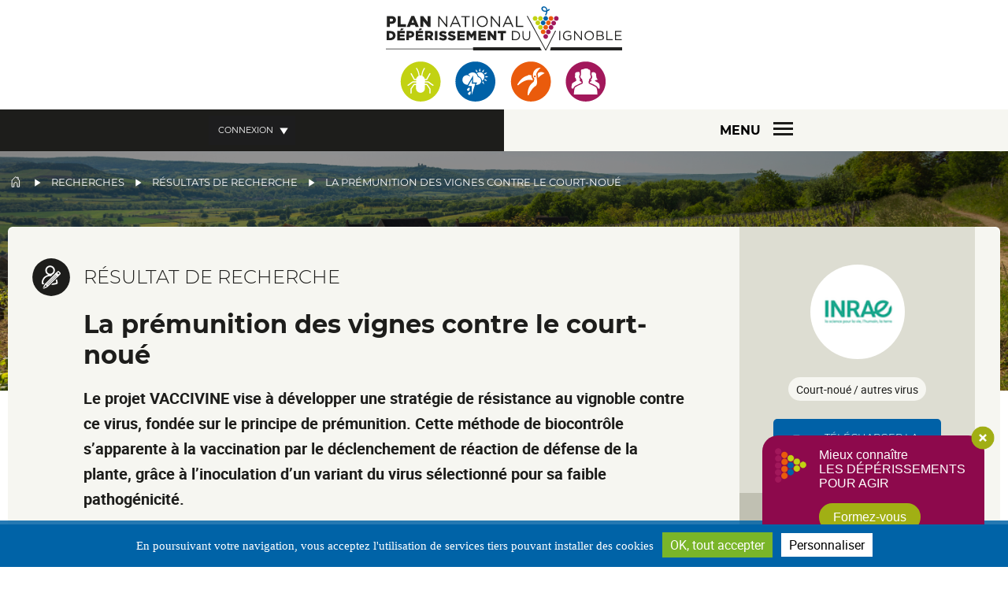

--- FILE ---
content_type: text/html; charset=UTF-8
request_url: https://www.plan-deperissement-vigne.fr/recherches/resultats-de-recherche/la-premunition-des-vignes-contre-le-court-noue
body_size: 9691
content:
<!DOCTYPE html>
<html lang="fr" dir="ltr" prefix="content: http://purl.org/rss/1.0/modules/content/  dc: http://purl.org/dc/terms/  foaf: http://xmlns.com/foaf/0.1/  og: http://ogp.me/ns#  rdfs: http://www.w3.org/2000/01/rdf-schema#  schema: http://schema.org/  sioc: http://rdfs.org/sioc/ns#  sioct: http://rdfs.org/sioc/types#  skos: http://www.w3.org/2004/02/skos/core#  xsd: http://www.w3.org/2001/XMLSchema# ">
  <head>
    <title>La prémunition des vignes contre le court-noué | Plan National Dépérissement du Vignoble</title>

    <link rel="stylesheet" media="all" href="/core/assets/vendor/normalize-css/normalize.css?scuorq" />
<link rel="stylesheet" media="all" href="/core/misc/normalize-fixes.css?scuorq" />
<link rel="stylesheet" media="all" href="/core/themes/stable/css/system/components/ajax-progress.module.css?scuorq" />
<link rel="stylesheet" media="all" href="/core/themes/stable/css/system/components/align.module.css?scuorq" />
<link rel="stylesheet" media="all" href="/core/themes/stable/css/system/components/autocomplete-loading.module.css?scuorq" />
<link rel="stylesheet" media="all" href="/core/themes/stable/css/system/components/fieldgroup.module.css?scuorq" />
<link rel="stylesheet" media="all" href="/core/themes/stable/css/system/components/container-inline.module.css?scuorq" />
<link rel="stylesheet" media="all" href="/core/themes/stable/css/system/components/clearfix.module.css?scuorq" />
<link rel="stylesheet" media="all" href="/core/themes/stable/css/system/components/details.module.css?scuorq" />
<link rel="stylesheet" media="all" href="/core/themes/stable/css/system/components/hidden.module.css?scuorq" />
<link rel="stylesheet" media="all" href="/core/themes/stable/css/system/components/item-list.module.css?scuorq" />
<link rel="stylesheet" media="all" href="/core/themes/stable/css/system/components/js.module.css?scuorq" />
<link rel="stylesheet" media="all" href="/core/themes/stable/css/system/components/nowrap.module.css?scuorq" />
<link rel="stylesheet" media="all" href="/core/themes/stable/css/system/components/position-container.module.css?scuorq" />
<link rel="stylesheet" media="all" href="/core/themes/stable/css/system/components/progress.module.css?scuorq" />
<link rel="stylesheet" media="all" href="/core/themes/stable/css/system/components/reset-appearance.module.css?scuorq" />
<link rel="stylesheet" media="all" href="/core/themes/stable/css/system/components/resize.module.css?scuorq" />
<link rel="stylesheet" media="all" href="/core/themes/stable/css/system/components/sticky-header.module.css?scuorq" />
<link rel="stylesheet" media="all" href="/core/themes/stable/css/system/components/system-status-counter.css?scuorq" />
<link rel="stylesheet" media="all" href="/core/themes/stable/css/system/components/system-status-report-counters.css?scuorq" />
<link rel="stylesheet" media="all" href="/core/themes/stable/css/system/components/system-status-report-general-info.css?scuorq" />
<link rel="stylesheet" media="all" href="/core/themes/stable/css/system/components/tabledrag.module.css?scuorq" />
<link rel="stylesheet" media="all" href="/core/themes/stable/css/system/components/tablesort.module.css?scuorq" />
<link rel="stylesheet" media="all" href="/core/themes/stable/css/system/components/tree-child.module.css?scuorq" />
<link rel="stylesheet" media="all" href="/modules/antibot/css/antibot.css?scuorq" />
<link rel="stylesheet" media="all" href="/core/themes/stable/css/views/views.module.css?scuorq" />
<link rel="stylesheet" media="all" href="/modules/colorbox/styles/default/colorbox_style.css?scuorq" />
<link rel="stylesheet" media="all" href="/modules/custom/cookie_directive/css/style.css?scuorq" />
<link rel="stylesheet" media="all" href="/modules/custom/includes_js/css/jquery.modal.min.css?scuorq" />
<link rel="stylesheet" media="all" href="/modules/custom/mc_tarteaucitron/css/tarteaucitroncustom.css?scuorq" />
<link rel="stylesheet" media="all" href="/core/themes/classy/css/components/action-links.css?scuorq" />
<link rel="stylesheet" media="all" href="/core/themes/classy/css/components/breadcrumb.css?scuorq" />
<link rel="stylesheet" media="all" href="/core/themes/classy/css/components/button.css?scuorq" />
<link rel="stylesheet" media="all" href="/core/themes/classy/css/components/collapse-processed.css?scuorq" />
<link rel="stylesheet" media="all" href="/core/themes/classy/css/components/container-inline.css?scuorq" />
<link rel="stylesheet" media="all" href="/core/themes/classy/css/components/details.css?scuorq" />
<link rel="stylesheet" media="all" href="/core/themes/classy/css/components/exposed-filters.css?scuorq" />
<link rel="stylesheet" media="all" href="/core/themes/classy/css/components/field.css?scuorq" />
<link rel="stylesheet" media="all" href="/core/themes/classy/css/components/form.css?scuorq" />
<link rel="stylesheet" media="all" href="/core/themes/classy/css/components/icons.css?scuorq" />
<link rel="stylesheet" media="all" href="/core/themes/classy/css/components/inline-form.css?scuorq" />
<link rel="stylesheet" media="all" href="/core/themes/classy/css/components/item-list.css?scuorq" />
<link rel="stylesheet" media="all" href="/core/themes/classy/css/components/link.css?scuorq" />
<link rel="stylesheet" media="all" href="/core/themes/classy/css/components/links.css?scuorq" />
<link rel="stylesheet" media="all" href="/core/themes/classy/css/components/menu.css?scuorq" />
<link rel="stylesheet" media="all" href="/core/themes/classy/css/components/more-link.css?scuorq" />
<link rel="stylesheet" media="all" href="/core/themes/classy/css/components/pager.css?scuorq" />
<link rel="stylesheet" media="all" href="/core/themes/classy/css/components/tabledrag.css?scuorq" />
<link rel="stylesheet" media="all" href="/core/themes/classy/css/components/tableselect.css?scuorq" />
<link rel="stylesheet" media="all" href="/core/themes/classy/css/components/tablesort.css?scuorq" />
<link rel="stylesheet" media="all" href="/core/themes/classy/css/components/tabs.css?scuorq" />
<link rel="stylesheet" media="all" href="/core/themes/classy/css/components/textarea.css?scuorq" />
<link rel="stylesheet" media="all" href="/core/themes/classy/css/components/ui-dialog.css?scuorq" />
<link rel="stylesheet" media="all" href="/core/themes/classy/css/components/messages.css?scuorq" />
<link rel="stylesheet" media="all" href="/core/themes/classy/css/components/node.css?scuorq" />
<link rel="stylesheet" media="all" href="/themes/cniv/scss_compiled/styles_style.css?scuorq" />
<link rel="stylesheet" media="all" href="/themes/cniv/scss_compiled/styles_en.css?scuorq" />
<link rel="stylesheet" media="print" href="/themes/cniv/scss_compiled/styles_print.css?scuorq" />
<link rel="stylesheet" media="all" href="/themes/cniv/scss_compiled/styles_new.css?scuorq" />
<link rel="stylesheet" media="all" href="/themes/cniv/scss_compiled/styles_lg.css?scuorq" />
<link rel="stylesheet" media="all" href="/themes/cniv/scss_compiled/styles_responsive.css?scuorq" />

    <script type="application/json" data-drupal-selector="drupal-settings-json">{"path":{"baseUrl":"\/","scriptPath":null,"pathPrefix":"","currentPath":"node\/1295","currentPathIsAdmin":false,"isFront":false,"currentLanguage":"fr"},"pluralDelimiter":"\u0003","suppressDeprecationErrors":true,"colorbox":{"transition":"elastic","speed":350,"opacity":0.84999999999999998,"slideshow":false,"slideshowAuto":true,"slideshowSpeed":2500,"slideshowStart":"start slideshow","slideshowStop":"stopper le diaporama","current":"{current} sur {total}","previous":"\u00ab Pr\u00e9c.","next":"Suivant \u00bb","close":"Close","overlayClose":true,"returnFocus":true,"maxWidth":"98%","maxHeight":"98%","initialWidth":"300","initialHeight":"800","fixed":true,"scrolling":true,"mobiledetect":true,"mobiledevicewidth":"480px"},"ajaxTrustedUrl":{"form_action_p_pvdeGsVG5zNF_XLGPTvYSKCf43t8qZYSwcfZl2uzM":true},"antibot":{"forms":{"user-login-form":{"id":"user-login-form","key":"Fiaf76GMmfkKnNEfrCoZxbrJFbuTPd5mDMPq5vLzmWU"}}},"imagesMenus":{"122":{"title":"Le plan","image":"https:\/\/www.plan-deperissement-vigne.fr\/sites\/default\/files\/2020-05\/web_formation.png","image_alt":"Web formation","lien":"https:\/\/webformation.plan-deperissement-vigne.fr\/"},"24":{"title":"Recherches","image":"https:\/\/www.plan-deperissement-vigne.fr\/sites\/default\/files\/2020-05\/web_formation_0.png","image_alt":"Web formation","lien":"https:\/\/webformation.plan-deperissement-vigne.fr\/"},"32":{"title":"Formations","image":"https:\/\/www.plan-deperissement-vigne.fr\/sites\/default\/files\/2020-05\/web_formation_1.png","image_alt":"Web formation","lien":"https:\/\/webformation.plan-deperissement-vigne.fr\/"},"15":{"title":"Outils","image":"https:\/\/www.plan-deperissement-vigne.fr\/sites\/default\/files\/2020-05\/web_formation_2.png","image_alt":"Web formation","lien":"https:\/\/webformation.plan-deperissement-vigne.fr\/"}},"user":{"uid":0,"permissionsHash":"d70cd5a6c5f449c7b5853a7aee3be12c3d8842f6fa46330b9bfbab8b7d2ec3fd"}}</script>

<!--[if lte IE 8]>
<script src="/core/assets/vendor/html5shiv/html5shiv.min.js?v=3.7.3"></script>
<![endif]-->
<script src="/core/assets/vendor/jquery/jquery.min.js?v=3.5.1"></script>
<script src="/core/assets/vendor/jquery-once/jquery.once.min.js?v=2.2.3"></script>
<script src="/core/misc/drupalSettingsLoader.js?v=8.9.20"></script>
<script src="/sites/default/files/languages/fr_NqjPpAPxzZLfFoHc10pl-5mnPcshZq4OBbeOVpua_sg.js?scuorq"></script>
<script src="/core/misc/drupal.js?v=8.9.20"></script>
<script src="/core/misc/drupal.init.js?v=8.9.20"></script>
<script src="/modules/custom/cookie_directive/js/jquery.cookiesdirective.js?v=1"></script>
<script src="/modules/custom/cookie_directive/js/cookiemc.js?v=1"></script>
<script src="/modules/custom/cookie_directive/js/custom.js?v=1"></script>
<script src="/modules/custom/cookie_directive/js/masonry.pkgd.min.js?v=1"></script>
<script src="/modules/custom/custom_sso/js/custom_sso.js?v=1"></script>
<script src="/modules/custom/display_fields_conditional/js/conditionalfields.js?v=1"></script>
<script src="/modules/custom/includes_js/js/sickymenu.js?v=1"></script>
<script src="/modules/custom/includes_js/js/includes_js.js?v=1"></script>
<script src="/modules/custom/includes_js/js/jquery.modal.min.js?v=1"></script>
<script src="/modules/custom/mc_tarteaucitron/js/tarteaucitron/tarteaucitron.js?v=1"></script>
<script src="/modules/custom/mc_tarteaucitron/js/tarteaucitroncustom.js?v=1"></script>


    <meta name="viewport" content="width=device-width, initial-scale=1.0">
    <!-- Search Console -->
    <meta name="google-site-verification" content="zkq_Xewnc-jflFZ2hYz6OQy5Z9Q_VSJ_01u39D_buJg" />
  </head>
  <body class="role-anonymous page-node-1295 path-node not-front page-node-type-contribution-de-recherche fr">
  <!-- Google Tag Manager (noscript) -->
  <noscript><iframe src="https://www.googletagmanager.com/ns.html?id=GTM-N3J2D4X"
  height="0" width="0" style="display:none;visibility:hidden"></iframe></noscript>
  <!-- End Google Tag Manager (noscript) -->
        <a href="#main-content" class="visually-hidden focusable skip-link">
      Aller au contenu principal
    </a>
    
      <div class="dialog-off-canvas-main-canvas" data-off-canvas-main-canvas>
    

<div class="layout-container page--node--id-1295">

      <header id="header" role="banner">
    
  <div id="logo">
    <a href="/">
      <img class="logo-desktop" src="/themes/cniv/images/logo-plan-national-deperissement-vignoble.svg" alt="Plan National Dépérissement du vignoble" />
      <img class="logo-mobile" src="/themes/cniv/images/logo-plan-national-deperissement-vignoble-reduit.svg" alt="Plan National Dépérissement du vignoble" />
    </a>
  </div>  

  <div id="header-right">
      <div class="region region-navigation">
    <nav role="navigation" aria-labelledby="block-menuprincipal2020-menu" id="block-menuprincipal2020" class="block block-menu navigation menu--menu-principal-2020">
            
  <h2 class="visually-hidden" id="block-menuprincipal2020-menu">Menu principal 2020</h2>
  

        
              <ul class="menu">
    
            
            <li class="menu-item menu-item--expanded">
        <a href="/le-plan" title="Présentation du plan" data-drupal-link-system-path="node/122">Le plan</a>
                    <div class="wrapper">
                <div class="inner-left">   
                
                
                </div>
                      
                              <ul class="menu">
    
            
            <li class="menu-item">
        <a href="/le-plan/les-3-axes-de-travail-du-plan-et-les-nouveaux-axes-thematiques-du-pndv-3" title="Les 3 axes du Plan" data-drupal-link-system-path="node/108">Les 3 axes du Plan</a>
              </li>
            
            <li class="menu-item">
        <a href="/le-plan/lequipe" title="L&#039;équipe" data-drupal-link-system-path="node/117">L&#039;équipe</a>
              </li>
            
            <li class="menu-item">
        <a href="/le-plan/chiffres-cles" title="Chiffres clés" data-drupal-link-system-path="node/115">Chiffres clés</a>
              </li>
            
            <li class="menu-item">
        <a href="/le-plan/dates-cles" title="Dates clés" data-drupal-link-system-path="node/293">Dates clés</a>
              </li>
            
            <li class="menu-item">
        <a href="/le-plan/gouvernance" data-drupal-link-system-path="node/116">Gouvernance</a>
              </li>
            
            <li class="menu-item">
        <a href="/le-plan/appels-projets" data-drupal-link-system-path="node/325">Appel à projets</a>
              </li>
            
            <li class="menu-item">
        <a href="/le-plan/les-15-du-plan" title="15 du Plan" data-drupal-link-system-path="node/1496">Les 15 du Plan</a>
              </li>
        </ul>
  
            </div>
              </li>
            
            <li class="menu-item">
        <a href="/webzine" title="Webzine" data-drupal-link-system-path="webzine">Webzine</a>
              </li>
            
            <li class="menu-item">
        <a href="/evenements" data-drupal-link-system-path="evenements">Évènements</a>
              </li>
            
            <li class="menu-item menu-item--expanded">
        <a href="/recherches" title="Recherche" data-drupal-link-system-path="node/24">Recherches</a>
                    <div class="wrapper">
                <div class="inner-left">   
                
                
                </div>
                      
                              <ul class="menu">
    
            
            <li class="menu-item">
        <a href="/recherches/programmes-de-recherche" title="Programmes de recherche" data-drupal-link-system-path="recherches/programmes-de-recherche">Programmes de recherche</a>
              </li>
            
            <li class="menu-item">
        <a href="/recherches/resultats-de-recherche" title="Résultats de recherche" data-drupal-link-system-path="recherches/resultats-de-recherche">Résultats de recherche</a>
              </li>
            
            <li class="menu-item">
        <a href="/recherches/appel-a-projets" title="Appel à projets" data-drupal-link-system-path="recherches/appel-a-projets">Appel à projets</a>
              </li>
        </ul>
  
            </div>
              </li>
            
            <li class="menu-item menu-item--expanded">
        <a href="/formations" title="Formations" data-drupal-link-system-path="node/32">Formations</a>
                    <div class="wrapper">
                <div class="inner-left">   
                
                
                </div>
                      
                              <ul class="menu">
    
            
            <li class="menu-item">
        <a href="/formations/rechercher-une-formation" title="Rechercher une formation" data-drupal-link-system-path="formations/rechercher-une-formation">Rechercher une formation</a>
              </li>
            
            <li class="menu-item">
        <a href="/formations/webformation" title="Webformation" data-drupal-link-system-path="node/1200">Webformation</a>
              </li>
        </ul>
  
            </div>
              </li>
            
            <li class="menu-item menu-item--expanded">
        <a href="/outils" title="Outils" data-drupal-link-system-path="node/15">Outils</a>
                    <div class="wrapper">
                <div class="inner-left">   
                
                
                </div>
                      
                              <ul class="menu">
    
            
            <li class="menu-item">
        <a href="/boite-a-outils/fiches-techniques" title="Fiches techniques">Fiches techniques</a>
              </li>
            
            <li class="menu-item">
        <a href="/outils/webtv" title="WebTV" data-drupal-link-system-path="node/1142">WebTV</a>
              </li>
            
            <li class="menu-item">
        <a href="/outils/les-etudes" title="Les études" data-drupal-link-system-path="node/1143">Les études</a>
              </li>
            
            <li class="menu-item">
        <a href="/outils/diagnostic-deperissement" title="Diagnostic dépérissement" data-drupal-link-system-path="node/1218">Diagnostic dépérissement</a>
              </li>
            
            <li class="menu-item">
        <a href="/outils/carnets-du-plan" title="Carnets du Plan" data-drupal-link-system-path="node/858">Carnets du Plan</a>
              </li>
        </ul>
  
            </div>
              </li>
        </ul>
  






  </nav>
<div class="search-api-page-block-form-recherche search-api-page-block-form search-form search-block-form container-inline block block-search-api-page block-search-api-page-form-block" data-drupal-selector="search-api-page-block-form-recherche" id="block-searchapipagesearchblockform">
    
            <h2>Rechercher sur le site</h2>
        
    <div class="container-search">

                    <div id="search-close" class="search-close-class"> 
                <span> </span>
                <span> </span>              
            </div>

            <form action="/recherches/resultats-de-recherche/la-premunition-des-vignes-contre-le-court-noue" method="post" id="search-api-page-block-form-recherche" accept-charset="UTF-8">
  <div class="js-form-item form-item js-form-type-search form-type-search js-form-item-keys form-item-keys form-no-label">
      <label for="edit-keys" class="visually-hidden">Rechercher</label>
        <input title="Indiquer les termes à rechercher" data-drupal-selector="edit-keys" type="search" id="edit-keys" name="keys" value="" size="15" maxlength="128" class="form-search" />

        </div>
<input autocomplete="off" data-drupal-selector="form-y-5vulmn-1rvixvp3p62yyjonhwwhprtbrq9lpfikg" type="hidden" name="form_build_id" value="form-y--5VuLMN-1rVixvP3P62yyJOnHwWhprtbRq9LPfikg" />
<input data-drupal-selector="edit-search-api-page-block-form-recherche" type="hidden" name="form_id" value="search_api_page_block_form_recherche" />
<div data-drupal-selector="edit-actions" class="form-actions js-form-wrapper form-wrapper" id="edit-actions"><input class="search-form__submit button js-form-submit form-submit" data-drupal-selector="edit-submit" type="submit" id="edit-submit" name="op" value="Ok" />
</div>

</form>

            </div>

</div>
  </div>

          <div id="block-login">
                  
          <a href="#mon-compte" class="btn-mon-compte connectez-vous">Connexion</a>
                <div class="mon-compte">
                    
              <div class="login-form"><div id="block-userlogin" role="form" class="block block-user block-user-login-block">
  
    
      <form class="user-login-form antibot" data-drupal-selector="user-login-form" data-action="/recherches/resultats-de-recherche/la-premunition-des-vignes-contre-le-court-noue?destination=/recherches/resultats-de-recherche/la-premunition-des-vignes-contre-le-court-noue" action="/antibot" method="post" id="user-login-form" accept-charset="UTF-8">
  <noscript>
  <div class="antibot-no-js antibot-message antibot-message-warning">You must have JavaScript enabled to use this form.</div>
</noscript>
<div class="js-form-item form-item js-form-type-textfield form-type-textfield js-form-item-name form-item-name">
      <label for="edit-name" class="js-form-required form-required">Nom d'utilisateur / E-mail</label>
        <input autocorrect="none" autocapitalize="none" spellcheck="false" data-drupal-selector="edit-name" type="text" id="edit-name" name="name" value="" size="15" maxlength="60" class="form-text required" required="required" aria-required="true" />

        </div>
<div class="js-form-item form-item js-form-type-password form-type-password js-form-item-pass form-item-pass">
      <label for="edit-pass" class="js-form-required form-required">Mot de passe</label>
        <input data-drupal-selector="edit-pass" type="password" id="edit-pass" name="pass" size="15" maxlength="128" class="form-text required" required="required" aria-required="true" />

        </div>
<input autocomplete="off" data-drupal-selector="form-jkksanfgvohkflsnzaavbxvl312cb-quj2avlz66tzq" type="hidden" name="form_build_id" value="form-jKksAnFgvOHKflSNZAavBXVL312cB-qUJ2Avlz66TZQ" />
<input data-drupal-selector="edit-user-login-form" type="hidden" name="form_id" value="user_login_form" />
<input data-drupal-selector="edit-antibot-key" type="hidden" name="antibot_key" value="" />
<div data-drupal-selector="edit-actions" class="form-actions js-form-wrapper form-wrapper" id="edit-actions--3"><input data-drupal-selector="edit-submit" type="submit" id="edit-submit--3" name="op" value="Ok" class="button js-form-submit form-submit" />
</div>

</form>
<div class="item-list"><ul><li><a href="/user/password" title="Envoyer les instructions de réinitialisation par courriel." class="request-password-link">Réinitialiser votre mot de passe</a></li></ul></div>
    <div class="item-list custom-link">
      <ul>
        <li><a href="/creation-de-compte" title="Créer un nouveau compte utilisateur." class="create-account-link">Créer un nouveau compte</a></li>
        <li><a href="/user/password" title="Envoyer les instructions de réinitialisation par courriel." class="request-password-link">Réinitialiser votre mot de passe</a></li>
      </ul>
    </div>
  </div>
 </div>
                  </div>
      </div>                        
    
      
         

    <div class="clearer"></div>

  </div>  <div class="wrapper-langue">
    <a href="https://www.plan-deperissement-vigne.fr/en" class="multilingual">EN</a>
    <a id="global-search-link" href="#"></a>
  </div>
  <div id="responsive-menu-part">
    <span>Menu</span>
    
      </div>
  
</header>  
  <main role="main">
    <a id="main-content" tabindex="-1"></a>  
    <div class="layout-content">
                <div class="region region-global">
    <div id="block-cniv-breadcrumbs" class="block block-system block-system-breadcrumb-block">
  
    
        <nav class="breadcrumb" role="navigation" aria-labelledby="system-breadcrumb">
    <h2 id="system-breadcrumb" class="visually-hidden">Fil d'Ariane</h2>
    <ol>
          <li>
                  <a href="/">Accueil</a>
              </li>
          <li>
                  <a href="/recherches">Recherches</a>
              </li>
          <li>
                  <a href="/recherches/resultats-de-recherche">Résultats de recherche</a>
              </li>
          <li>
                  La prémunition des vignes contre le court-noué
              </li>
        </ol>
  </nav>

  </div>
<div id="block-bloclienjecreemoncompte-2" class="block block-block-content block-block-content7089e96b-be60-4783-8fed-b06997cc49ff">
  
    
      
            <div class="clearfix text-formatted field field--name-body field--type-text-with-summary field--label-hidden field__item"><a href="https://www.plan-deperissement-vigne.fr/creation-de-compte" class="connectez-vous">Je crée mon compte !</a></div>
      
  </div>
<div data-drupal-messages-fallback class="hidden"></div>

  </div>

            
      <div class="layout-bg-gris">
          <div class="region region-content">
    <div id="block-cniv-local-actions" class="block block-core block-local-actions-block">
  
    
        <nav class="action-links"></nav>
  </div>
<div id="block-cniv-page-title" class="block block-core block-page-title-block">
  
  

  
  
 
    
    <div class="header-page-wrapper">
              
  <h1 class="page-title"><span class="field field--name-title field--type-string field--label-hidden">La prémunition des vignes contre le court-noué</span>
</h1>


                </div>
        
  </div>
<div id="block-cniv-content" class="block block-system block-system-main-block">
  
    
      

<article data-history-node-id="1295" role="article" about="/recherches/resultats-de-recherche/la-premunition-des-vignes-contre-le-court-noue" class="node node--type-fiche-technique node--type-contribution-de-recherche node--view-mode-full">

  <div class="wrapper">
    <div class="left">
      <h2>Résultat de recherche</h2>
            <h1><span class="field field--name-title field--type-string field--label-hidden">La prémunition des vignes contre le court-noué</span>
</h1>
      	
				<div class="chapo">
					<p>Le projet VACCIVINE vise à développer une stratégie de résistance au vignoble contre ce virus, fondée sur le principe de prémunition. Cette méthode de&nbsp;biocontrôle s’apparente à la vaccination par le déclenchement de réaction de défense de la plante, grâce à l’inoculation d’un variant du virus sélectionné pour sa faible pathogénicité.&nbsp;</p>

				</div>
			      <div class="description" id="description">
        <p><p>Quatre parcelles de prémunition pilotes et une vingtaine de parcelles&nbsp;« court-noué » sont suivies dans le cadre du projet depuis quatre années. À ce jour, des centaines d’échantillons ont été collectés et analysés à l’aide des nouvelles techniques de séquençage à haut-débit (HTS).</p>

<p class="text-align-center"><img src="https://www.plan-deperissement-vigne.fr/sites/default/files/SequencageHTS.png?s417812d1592900235" /></p>

<p>VACCIVINE est basé sur un réseau de parcelles fortement atteintes par le court-noué au vignoble, à partir desquelles des données agronomiques, sérologiques et moléculaires sont collectées. De nombreux échantillons de vignes présentant peu ou beaucoup de symptômes sont récupérés dans ces différentes parcelles pour être étudiés</p>

<p>(1) . L’objectif est de mieux connaitre et caractériser la diversité génétique du GFLV au sein de ces différentes vignes. Ceci est maintenant possible grâce aux nouvelles techniques de séquençage à haut-débit ou HTS pour –High throughput Sequencing – qui permettent de détecter et d’identifier rapidement, sans a priori et de façon exhaustive, les génomes complets de différents virus (2).</p>

<p>Les variants du GFLV sont sélectionnés pour la prémunition d’après plusieurs critères : ils produisent de faibles symptômes, ils sont adaptés à différents terroirs, ils ont des caractéristiques génétiques intéressantes. Ces variants sont ensuite isolés par passages sur hôtes herbacés (3) puis inoculés à la vigne grâce à une technique de greffage hétérologue, entre une herbacée, infectée mécaniquement par le GFLV choisi et une vigne saine (4). Le matériel est ensuite multiplié en serre (5). <strong>Ce protocole de production contrôlé des vignes prémunies sera labellisé </strong>et combiné à des analyses HTS (6) , qui permettront de garantir et certifier la présence du variant de GFLV protecteur dans les pieds avant leur implantation au vignoble dans les parcelles éligibles à la prémunition (7).<br />
&nbsp;</p>

<h2>Des premiers variants du GFLV hypo-agressifs ont été sélectionnés</h2>

<p class="text-align-center"><img src="https://www.plan-deperissement-vigne.fr/sites/default/files/selection_plants_premunis.png?s1046207d1592900599" /></p>

<p>Lors des prospections en zones fortement « court-nouées » les pieds infectés par le GFLV mais exprimant peu de symptômes sont recherchés. Pour cela, des traits phénotypiques qualitatifs, comme la panachure, et quantitatifs, comme la capacité de production de chaque pied, sont collectés. Le virome – ensemble des génomes viraux d’un échantillon – de chaque vigne est analysé par HTS et le GFLV est recherché en particulier.</p>

<p>Les pieds sont ensuite séparés en trois catégories :</p>

<ul>
	<li>(A) les vignes ne montrant pas de symptômes et non infectées par le GFLV,</li>
	<li>(B) les vignes infectées par le GFLV mais ne montrant que de faibles symptômes, dont les variants atténués seront sélectionnés</li>
	<li>et (C) les vignes infectées par le GFLV montrant de forts symptômes, pour lesquelles les variants hyper-agressifs sont exclus de la suite de l’étude.</li>
</ul>

<p>Après 3 ans, les premiers résultats sur 21 pieds suivis indiquent une bonne stabilité dans l’expression des symptômes d’une année à l’autre. Les variants peu symptomatiques semblent particulièrement intéressants du fait d’une perte de récolte bien moindre que celle observée avec les variants provoquant de forts symptômes.&nbsp;<br />
&nbsp;</p>

<p>Les résultats de ces essais sont détaillés dans la <a href="https://www.plan-deperissement-vigne.fr/sites/default/files/Fiche_technique_VACCIVINE_VF_BD.pdf">fiche technique</a>.</p>

<p>&nbsp;</p>

<p>&nbsp;</p>

<p class="text-align-center">&nbsp;</p>

<p>&nbsp;</p>

<p>&nbsp;</p>
</p>
              </div>
    </div>

    <div class="right">
      <div class="sticky-element">
        <div class="inner-element">
          <div class="wrapper-actions">
                                      <ul class="organisme">
              <li>
                                <img src="/sites/default/files/styles/thumbnail/public/2020-05/Logo_Inrae_80_rectangle.png?itok=UL7XyRn_" alt="Inrae Bx">
              </li>
              </ul>
              
                        
            <div class="thematique">
                                                                                                                                                                                                                                                                                                                                                                                                                                                                                                                  <span>Court-noué / autres virus</span>
                                                                                                      </div>

            
            <div class="download">
                              <div class="lien-fiche">
                  <a href="/sites/default/files/2020-06/Fiche_technique_VACCIVINE_VF_BD.pdf" target="_blank">Télécharger la fiche</a>
                </div>
                          </div>
           

            <div class="contact">
                          </div>
          </div>
          <div class="social-share--wrapper">
              <div class="label">
                  <span>Partager</span>
              </div>
              <div class="facebook-wrapper">
                  <a class="rs" id="facebook" href="#">
                  </a>
              </div>
              <div class="twitter-wrapper">
                  <a class="rs" id="twitter" href="#">
                  </a>
              </div>
              <div class="linkedin-wrapper">
                  <a class="rs" id="linkedin" href="#">
                  </a>
              </div>
          </div>
        </div>
        <div class="rollback">
            <a href="https://www.plan-deperissement-vigne.fr/travaux-de-recherche/resultats-de-recherche" class="">
                Nouvelle recherche / Retour à la liste            </a>
        </div>
      </div>
    </div>
  </div>
  <div class="additional-content">
    
  </div>

</article>


  </div>
<div class="views-element-container block block-views block-views-blockcontenus-associes-block-2" id="block-views-block-contenus-associes-block-2">
  
    
      <div><div class="view view-contenus-associes view-id-contenus_associes view-display-id-block_2 js-view-dom-id-6d3e14a356874051dbc95f939d7b97471764568889ad4b91c3c04f0c7ae67da0">
  
    
      <div class="view-header">
      <h2>Ces contenus peuvent vous intéresser</h2>

    </div>
      
      <div class="view-content">
      <div class="item-list">
  
  <ul>

          <li><div class="views-field views-field-nothing-1"><span class="field-content">
	<div class="header-bloc type-articles_webzine">
		<div class="header">
			<a href="/webzine/avancee-de-la-recherche/vaccivine-premiers-resultats-du-programme-sur-la-premunition">
				  <img src="/sites/default/files/styles/image_380x195/public/2019-08/Court_Noue%CC%81_2000x480.png?itok=z9pFraDG" width="380" height="195" alt="" typeof="Image" class="image-style-image-380x195" />



				<span class="views-field-type ">
					<span></span>
					Article webzine</span>
			</a>
		</div>
		<div class="body">
			<div class="views-field-nothing">
				<h4>
					<a href="/webzine/avancee-de-la-recherche/vaccivine-premiers-resultats-du-programme-sur-la-premunition" title="Vaccivine, premiers résultats du programme sur la prémunition">Vaccivine, premiers résultats du…</a>
				</h4>
			</div>

			<div class="views-field-view-node">
				<a href="/webzine/avancee-de-la-recherche/vaccivine-premiers-resultats-du-programme-sur-la-premunition" hreflang="fr">+</a>
			</div>

		</div>
	</div>

</span></div></li>
          <li><div class="views-field views-field-nothing-1"><span class="field-content">
	<div class="header-bloc type-programme_de_recherche">
		<div class="header">
			<a href="/recherches/programmes-de-recherche/vaccivine">
				  <img src="/sites/default/files/styles/image_380x195/public/2017-06/Vaccivine400x600.png?itok=RnGiVwQk" width="380" height="195" alt="" typeof="Image" class="image-style-image-380x195" />



				<span class="views-field-type ">
					<span></span>
					Programme de recherche</span>
			</a>
		</div>
		<div class="body">
			<div class="views-field-nothing">
				<h4>
					<a href="/recherches/programmes-de-recherche/vaccivine" title="Vaccivine">Vaccivine</a>
				</h4>
			</div>

			<div class="views-field-view-node">
				<a href="/recherches/programmes-de-recherche/vaccivine" hreflang="fr">+</a>
			</div>

		</div>
	</div>

</span></div></li>
          <li><div class="views-field views-field-nothing-1"><span class="field-content">
	<div class="header-bloc type-articles_webzine">
		<div class="header">
			<a href="/webzine/actus/la-recherche-des-vignes-premunies">
				  <img src="/sites/default/files/styles/image_380x195/public/2018-07/IMG_4117_alsace_small.jpg?itok=CwHpAQCf" width="380" height="195" alt="" typeof="Image" class="image-style-image-380x195" />



				<span class="views-field-type ">
					<span></span>
					Article webzine</span>
			</a>
		</div>
		<div class="body">
			<div class="views-field-nothing">
				<h4>
					<a href="/webzine/actus/la-recherche-des-vignes-premunies" title="A la recherche des vignes prémunies">A la recherche des vignes prémunies</a>
				</h4>
			</div>

			<div class="views-field-view-node">
				<a href="/webzine/actus/la-recherche-des-vignes-premunies" hreflang="fr">+</a>
			</div>

		</div>
	</div>

</span></div></li>
          <li><div class="views-field views-field-nothing-1"><span class="field-content">
	<div class="header-bloc type-contribution_de_recherche">
		<div class="header">
			<a href="/recherches/resultats-de-recherche/vaccivine-premiers-resultats-poster">
				  <img src="/sites/default/files/styles/image_380x195/public/2020-05/Vaccivine_ParcelleCN_450.png?itok=CTm3f03u" width="380" height="195" alt="" typeof="Image" class="image-style-image-380x195" />



				<span class="views-field-type ">
					<span></span>
					Résultats de recherche</span>
			</a>
		</div>
		<div class="body">
			<div class="views-field-nothing">
				<h4>
					<a href="/recherches/resultats-de-recherche/vaccivine-premiers-resultats-poster" title="Vaccivine - premiers résultats - Poster">Vaccivine - premiers résultats - Poster</a>
				</h4>
			</div>

			<div class="views-field-view-node">
				<a href="/recherches/resultats-de-recherche/vaccivine-premiers-resultats-poster" hreflang="fr">+</a>
			</div>

		</div>
	</div>

</span></div></li>
    
  </ul>

</div>

    </div>
  
          </div>
</div>

  </div>

  </div>

        
      </div>
    </div>
  </main>

  


<footer id="footer" role="contentinfo">
    <div class="region region-pre-menu-footer">
    <div id="block-logofooter" class="block block-block-content block-block-contente214ad7c-73cf-4ba3-a7ca-26aa32901128">
  
    
      
            <div class="clearfix text-formatted field field--name-body field--type-text-with-summary field--label-hidden field__item"><p class="logos"><img alt="Plan National Dépérissement du Vignoble" src="/sites/default/files/logo-plan-national-deperissement-vignoble.svg" /> <!--<img alt="Plan National Dépérissement du Vignoble" data-entity-type="file" data-entity-uuid="820c80ba-8f1b-41cf-a196-7a816cb16933" src="/sites/default/files/inline-images/logo-pdv-footer.png" />--> <img alt="Comité National des Interprofessions des Vins à appellation d'origine et à indication géographique (CNIV)" src="/sites/default/files/logo-cniv_0.svg" /><!--<img alt="Comité National des Interprofessions des Vins à appellation d'origine et à indication géographique (CNIV)" data-entity-type="file" data-entity-uuid="094c814a-b7cc-426e-af41-4cb9d13680d3" src="/sites/default/files/inline-images/logo_intervin.png" />--> <!--<img alt="Cniv" data-entity-type="file" data-entity-uuid="56e2e724-a535-400d-a1f9-3265aec1e67b" src="/sites/default/files/inline-images/logo-cniv-footer_3.png" />--> <!--<img alt="France AgriMer" data-entity-type="file" data-entity-uuid="0577fbc8-c369-42fd-984b-bb1213924b38" src="/sites/default/files/inline-images/logo-france-agrimer-footer_2.png" />--> <img alt="France AgriMer" src="/sites/default/files/logo-france-agrimer.svg" /><img alt="Ministère de l'Agriculture et de l'Alimentation" src="/sites/default/files/logo-ministere-agriculture-alimentation.svg" /> <!--<img alt="Ministere" data-entity-type="file" data-entity-uuid="10fd691e-849a-4cf5-a661-426052425a5f" src="/sites/default/files/inline-images/logo-ministere-footer_2.png" />--></p>
</div>
      
  </div>
<nav role="navigation" aria-labelledby="block-footermenu-menu" id="block-footermenu" class="block block-menu navigation menu--footer-menu">
            
  <h2 class="visually-hidden" id="block-footermenu-menu">Footer menu</h2>
  

        
              <ul class="menu">
                    <li class="menu-item menu-item--expanded">
        <a href="/le-plan" title="Présentation du plan" data-drupal-link-system-path="node/122">Le Plan</a>
                                <ul class="menu">
                    <li class="menu-item">
        <a href="/le-plan/les-3-axes-de-travail-du-plan-et-les-nouveaux-axes-thematiques-du-pndv-3" title="Les 4 ambitions du plan" data-drupal-link-system-path="node/108">Les 4 ambitions du plan</a>
              </li>
                <li class="menu-item">
        <a href="/le-plan/chiffres-cles" title="Chiffres clés" data-drupal-link-system-path="node/115">Chiffres clés</a>
              </li>
                <li class="menu-item">
        <a href="/le-plan/gouvernance" title="Gouvernance" data-drupal-link-system-path="node/116">Gouvernance</a>
              </li>
                <li class="menu-item">
        <a href="/le-plan/lequipe" title="L&#039;équipe" data-drupal-link-system-path="node/117">L&#039; équipe</a>
              </li>
                <li class="menu-item">
        <a href="/presentation-du-plan/dates-cles" title="Dates clés">Dates clés</a>
              </li>
        </ul>
  
              </li>
                <li class="menu-item menu-item--expanded">
        <a href="/webzine" data-drupal-link-system-path="webzine">Webzine</a>
                                <ul class="menu">
                    <li class="menu-item">
        <a href="https://www.plan-deperissement-vigne.fr/webzine/actus" title="Actus">Actus</a>
              </li>
                <li class="menu-item">
        <a href="https://www.plan-deperissement-vigne.fr/webzine/avancee-de-la-recherche" title="Avancée de la recherche">Avancée de la recherche</a>
              </li>
                <li class="menu-item">
        <a href="https://www.plan-deperissement-vigne.fr/webzine/fiche-technique-la-une" title="Fiche technique à la une">Fiche technique à la une</a>
              </li>
                <li class="menu-item">
        <a href="https://www.plan-deperissement-vigne.fr/webzine/formation-la-une" title="Formation à la une">Formation à la une</a>
              </li>
                <li class="menu-item">
        <a href="https://www.plan-deperissement-vigne.fr/webzine/parole-dexpert" title="Parole d&#039;expert">Parole d&#039;expert</a>
              </li>
                <li class="menu-item">
        <a href="https://www.plan-deperissement-vigne.fr/webzine/video-du-mois" title="Vidéo du mois ">Vidéo du mois </a>
              </li>
        </ul>
  
              </li>
                <li class="menu-item">
        <a href="/evenements" data-drupal-link-system-path="evenements">Les évènements</a>
              </li>
                <li class="menu-item menu-item--expanded">
        <a href="/formations" title="Travaux de recherche" data-drupal-link-system-path="node/32">Recherches</a>
                                <ul class="menu">
                    <li class="menu-item">
        <a href="/recherches/programmes-de-recherche" title="Programmes de recherche" data-drupal-link-system-path="recherches/programmes-de-recherche">Programmes de recherche</a>
              </li>
                <li class="menu-item">
        <a href="/recherches/contributions-de-recherche" title="Contributions de recherche">Résultats de recherche</a>
              </li>
                <li class="menu-item">
        <a href="/recherches/appel-a-projets" title="Appel à projets" data-drupal-link-system-path="recherches/appel-a-projets">Appel à projets</a>
              </li>
        </ul>
  
              </li>
                <li class="menu-item menu-item--expanded">
        <a href="/formations" title="Formations">Formations</a>
                                <ul class="menu">
                    <li class="menu-item">
        <a href="/formations/rechercher-une-formation" data-drupal-link-system-path="formations/rechercher-une-formation">Rechercher une formation</a>
              </li>
                <li class="menu-item">
        <a href="/webformation2019" data-drupal-link-system-path="node/984">Webformation</a>
              </li>
        </ul>
  
              </li>
                <li class="menu-item menu-item--expanded">
        <a href="/boite-a-outils" title="Boîte à outils">Outils</a>
                                <ul class="menu">
                    <li class="menu-item">
        <a href="/outils/fiches-techniques" title="Fiches techniques" data-drupal-link-system-path="outils/fiches-techniques">Fiches techniques</a>
              </li>
                <li class="menu-item">
        <a href="/outils/les-etudes" data-drupal-link-system-path="node/1143">Les études</a>
              </li>
                <li class="menu-item">
        <a href="/outils/carnets-du-plan" data-drupal-link-system-path="node/858">Carnets du Plan</a>
              </li>
                <li class="menu-item">
        <a href="/outils/webtv" data-drupal-link-system-path="node/1142">WebTV</a>
              </li>
                <li class="menu-item">
        <a href="/outils/diagnostic-deperissement" data-drupal-link-system-path="node/1218">Diagnostic dépérissement</a>
              </li>
        </ul>
  
              </li>
        </ul>
  


  </nav>

  </div>

    <div class="region region-footer">
    <nav role="navigation" aria-labelledby="block-footermenu2-menu" id="block-footermenu2" class="block block-menu navigation menu--footer-menu-2">
            
  <h2 class="visually-hidden" id="block-footermenu2-menu">Footer menu 2</h2>
  

        
              <ul class="menu">
                    <li class="menu-item">
        <a href="/contact" data-drupal-link-system-path="contact">Contactez-nous</a>
              </li>
                <li class="menu-item">
        <a href="/plan-du-site" title="Plan du site">Plan du site</a>
              </li>
                <li class="menu-item">
        <a href="/mentions-legales" title="Mentions légales">Mentions légales</a>
              </li>
                <li class="menu-item">
        <a href="/conditions-generales-d-utilisation" title="Conditions générales d&#039;utilisation" data-drupal-link-system-path="node/126">CGU</a>
              </li>
                <li class="menu-item">
        <a href="/cookies">Cookies</a>
              </li>
                <li class="menu-item">
        <a href="/espace-presse" data-drupal-link-system-path="node/1185">Espace Presse</a>
              </li>
                <li class="menu-item">
        <a href="http://www.mediacrossing.fr/" title="//mediacrossing">mediacrossing</a>
              </li>
        </ul>
  


  </nav>
<div id="block-reseauxsociaux" class="block block-block-content block-block-contentacea371d-b7c6-48cc-a706-0a65276f80e9">
  
    
      
            <div class="clearfix text-formatted field field--name-body field--type-text-with-summary field--label-hidden field__item"><ul class="reseaux">
	<li class="tw"><a href="https://twitter.com/PlanDepVignoble" target="_blank">Twitter</a></li>
	<li class="ln"><a href="https://www.linkedin.com/groups/8593809" target="_blank">Linkedin</a></li>
	<li class="yt"><a href="https://www.youtube.com/channel/UCShIZrCKxFYWuMIsTbjac8Q" target="_blank">Youtube</a></li>
</ul>
</div>
      
  </div>

  </div>

</footer>

              <div id="fixed-modal">
        <div class="modal-content">
          <p>Mieux connaître<br>
              <span class="uppercase">les dépérissements</span><br>
              <span class="uppercase">pour agir</span>
          </p>
          <a href="http://webformation.plan-deperissement-vigne.fr/" id="link">Formez-vous</a>
        </div>  
        <a href="#" id="close">Close</a>
      </div>
      
</div>
  </div>

    
    <script src="/libraries/colorbox/jquery.colorbox-min.js?v=8.9.20"></script>
<script src="/modules/colorbox/js/colorbox.js?v=8.9.20"></script>
<script src="/modules/colorbox/styles/default/colorbox_style.js?v=8.9.20"></script>
<script src="/modules/colorbox_inline/js/colorbox_inline.js?scuorq"></script>
<script src="/themes/cniv/js/custom-lg.js?v=1"></script>
<script src="/modules/antibot/js/antibot.js?scuorq"></script>

  </body>
</html>


--- FILE ---
content_type: text/css
request_url: https://www.plan-deperissement-vigne.fr/modules/custom/includes_js/css/jquery.modal.min.css?scuorq
body_size: 1719
content:
.blocker{position:fixed;top:0;right:0;bottom:0;left:0;width:100%;height:100%;overflow:auto;z-index:20;padding:20px;box-sizing:border-box;background-color:#000;background-color:rgba(0,0,0,0.75);text-align:center}.blocker:before{content:"";display:inline-block;height:100%;vertical-align:middle;margin-right:-0.05em}.blocker.behind{background-color:transparent}.modal{display:none;vertical-align:middle;position:relative;z-index:2;max-width:1000px;box-sizing:border-box;width:90%;background:#fff;padding:15px 30px;-webkit-border-radius:8px;-moz-border-radius:8px;-o-border-radius:8px;-ms-border-radius:8px;border-radius:8px;-webkit-box-shadow:0 0 10px #000;-moz-box-shadow:0 0 10px #000;-o-box-shadow:0 0 10px #000;-ms-box-shadow:0 0 10px #000;box-shadow:0 0 10px #000;text-align:left}.modal a.close-modal{position:absolute;top:-24.5px;right:-24.5px;display:block;width:50px;height:50px;text-indent:-9999px;background-size:contain;background-repeat:no-repeat;background-position:center center;background-image:url('https://www.plan-deperissement-vigne.fr/themes/cniv/images/close.png')}.modal-spinner{display:none;position:fixed;top:50%;left:50%;transform:translateY(-50%) translateX(-50%);padding:12px 16px;border-radius:5px;background-color:#111;height:20px}.modal-spinner>div{border-radius:100px;background-color:#fff;height:20px;width:2px;margin:0 1px;display:inline-block;-webkit-animation:sk-stretchdelay 1.2s infinite ease-in-out;animation:sk-stretchdelay 1.2s infinite ease-in-out}.modal-spinner .rect2{-webkit-animation-delay:-1.1s;animation-delay:-1.1s}.modal-spinner .rect3{-webkit-animation-delay:-1.0s;animation-delay:-1.0s}.modal-spinner .rect4{-webkit-animation-delay:-0.9s;animation-delay:-0.9s}@-webkit-keyframes sk-stretchdelay{0%,40%,100%{-webkit-transform:scaleY(0.5)}20%{-webkit-transform:scaleY(1.0)}}@keyframes sk-stretchdelay{0%,40%,100%{transform:scaleY(0.5);-webkit-transform:scaleY(0.5)}20%{transform:scaleY(1.0);-webkit-transform:scaleY(1.0)}}


/*#modal-accueil, #fixed-modal, #fixed-modal-mon-compte, li#webformation {
    display:none !important;
}
*/
.modal {
	padding:0;
    border-radius: 20px;
}
/*.modal .close {
    float: right;
    font-size: 30px;
    font-weight: 700;
    line-height: 1;
    color: #FFf;
    text-shadow: 0 1px 0 #fff;
}*/

.modal-header {
    padding: 15px 12.4em 15px 9.5em;
    color: #FFF;
    background-color: #8D094C;
    background: url('/themes/cniv/images/vigne-pndv.png') no-repeat 10% 50% scroll #8D094C;
    background-size: 111px 123px;
    border-radius: 20px 20px 0 0;
    font-family: 'gotham_boldregular', Arial, sans-serif;
    font-size: 160%;
}
.modal-header p {
	color: #FFF !important;
    font-size: 1.6em;
    padding: 2em 2em 1.0em 7.0em;
}
.modal-header span.uppercase{
    text-transform: uppercase;
}
.modal-header h4 {
	color: #FFF !important;
	margin-bottom: 0;
	margin-top: 0;
	font-size: 2em;
}
.modal-content {
    position: relative;

}
.modal-content .top {
    padding: 3em 20em 0 3.5em;
    font-family: 'gotham_bookregular', Arial, sans-serif;
    font-size: 1.3em;
    color: #1d1d1b;
}
.modal-content img{
    position: absolute;
    right: 4em;
    top: -90px;
    max-width: 226px;
    width: 226px;
    height: auto;
}
.modal-content .link {
    text-align: center;
    padding-bottom: 3.5em;
 }
.modal-content a{
    font-size: 1.2em;
    display: inline-block;
    border: 2px solid #A1AF14;
    font-family: 'gotham_boldregular', Arial, sans-serif;
    padding: 0.4em 1em;
    color: #FFFFFF;
    background-color: #A1AF14;
    border-radius: 50px;
    margin-top: 10px;
}


/* Modal fixe intérieur */
#fixed-modal{
    color: #ffffff;
    bottom: 30px;
    font-size: 100%;
    position: fixed;
    right: 30px;
    width: 250px;
    height: auto;
    z-index: 99999;
    cursor: pointer;
    background-color: #8D094C;
    padding: 0 1em 1em 1em;
    border-radius: 20px;
    font-family: 'gotham_boldregular', Arial, sans-serif;
}
#fixed-modal .modal-content{
    padding-left: 3.5em;
    background: url('/themes/cniv/images/vigne-pndv.png') no-repeat 0 0px scroll #8D094C;
    background-size: 40px auto;
}

#fixed-modal span.uppercase{
    text-transform: uppercase;
}

#fixed-modal .modal-content a {
    font-size: 1em;
    margin-top: 0;
}
#fixed-modal a#close {
    position: absolute;
    top: -12.5px;
    right: -12.5px;
    display: block;
    width: 30px;
    height: 30px;
    text-indent: -9999px;
    background-size: contain;
    background-repeat: no-repeat;
    background-position: center center;
    background-image: url(https://www.plan-deperissement-vigne.fr/themes/cniv/images/close.png);
}



/* MON COMPTE */
/*.page-node-5 .layout-container .layout-content .region-content .field--name-field-chapo .field__item {
    display: flex;
    flex: 1;
    justify-content: space-between;
}*/

.page-node-5 .layout-container .layout-content .region-content #block-cniv-content {
    position: relative;
}


.page-node-5 .layout-container .layout-content .region-content .field--name-field-chapo{
    padding: 0 2em 4em 2em;
}

.page-node-5 .layout-container .layout-content .region-content .field--name-field-chapo .field__item p { 
    width: 60%;
}

.page-node-5 .layout-container .layout-content .region-content .field--name-field-chapo #fixed-modal-mon-compte {
    position: absolute;
    display: inline-block;
    color: #ffffff;
    top: -60px;
    font-size: 110%;
    right: 2em;
    width: 330px;
    height: auto;
    cursor: pointer;
    background-color: #8D094C;
    padding: 1.5em 1em;
    border-radius: 20px;
    font-family: 'gotham_boldregular', Arial, sans-serif;
}

.page-node-5 .layout-container .layout-content .region-content .field--name-field-chapo #fixed-modal-mon-compte .modal-content{
    padding-left: 5.2em;
    background: url('/themes/cniv/images/vigne-pndv.png') no-repeat 35px 5px scroll #8D094C;
    background-size: 40px auto;
}
.page-node-5 .layout-container .layout-content .region-content .field--name-field-chapo #fixed-modal-mon-compte .modal-content p{
    width: 100%;
    padding: 0;
}

.page-node-5 .layout-container .layout-content .region-content .field--name-field-chapo #fixed-modal-mon-compte .modal-content a{
    font-size: 1em;
}

.page-node-5 .layout-container .layout-content .region-content .field--name-field-chapo #fixed-modal-mon-compte span.uppercase{
    text-transform: uppercase;
}

/* RESPONSIVE */
@media only screen and (max-width: 1140px) {
    .modal a.close-modal {
        width: 40px;
        height: 40px;
        top: -19.5px;
        right: -19.5px;
    }
    .modal-header {
        background-size: 80px auto;
        font-size: 130%;
    }

    .modal-content .top {
        padding: 3em 3.5em 0 3.5em;
    }

    .modal-content img{
        width: 100%;
        height: auto;
        max-width: 150px;
    }

    /* MON COMPTE */
    .page-node-5 .layout-container .layout-content .region-content .field--name-field-chapo .field__item p { 
        width: 100%;
    }
    
    .page-node-5 .layout-container .layout-content .region-content .field--name-field-chapo {
        padding: 0 2em 1em 2em;
    }

    .page-node-5 .layout-container .layout-content .region-content .field--name-field-chapo #fixed-modal-mon-compte {
        position: relative;
        top: 0;
        right: 0;
        display: block;
        margin: 0 auto;
    }
}

/* IPAD PORTRAIT */
@media only screen and (max-width : 768px) {
    .modal-content .top {
        padding: 3em 14em 0 3.5em;
    }
}

@media only screen and (max-width : 600px){

    .modal a.close-modal {
        width: 30px;
        height: 30px;
        top: -12.5px;
        right: -12.5px;
    }


     .modal-header {
        background-size: 60px auto;
        font-size: 100%;
        padding: 15px 2em 15px 7em;

    }

    .modal-content .top {
        font-size: 90%;
        padding: 3em 3em 0 3em;
    }
    
    .modal-content img{
        display: none;
    }
    .modal-content a{
        font-size: 90%;
    }
}

/* SMALL */

@media only screen and (min-device-width: 320px) and (max-device-width: 480px) and (-webkit-device-pixel-ratio: 2) and (device-aspect-ratio: 2/3)
{
    .modal-header {
        background-size: 40px auto;
        font-size: 90%;
        padding-left: 6em;
    }
}

--- FILE ---
content_type: text/css
request_url: https://www.plan-deperissement-vigne.fr/themes/cniv/scss_compiled/styles_style.css?scuorq
body_size: 14188
content:
@font-face{font-family:'Montserrat-Light';src:url("/themes/cniv/./fonts/Montserrat-Light.eot");src:url("/themes/cniv/./fonts/Montserrat-Light.eot?#iefix") format('embedded-opentype'), url("/themes/cniv/./fonts/Montserrat-Light.woff2") format('woff2'), url("/themes/cniv/./fonts/Montserrat-Light.woff") format('woff'), url("/themes/cniv/./fonts/Montserrat-Light.ttf") format('truetype'), url("/themes/cniv/./fonts/Montserrat-Light.svg#Montserrat-Regular") format('svg');font-weight:normal;font-style:normal}@font-face{font-family:'Montserrat-Bold';src:url("/themes/cniv/./fonts/Montserrat-Bold.eot");src:url("/themes/cniv/./fonts/Montserrat-Bold.eot?#iefix") format('embedded-opentype'), url("/themes/cniv/./fonts/Montserrat-Bold.woff2") format('woff2'), url("/themes/cniv/./fonts/Montserrat-Bold.woff") format('woff'), url("/themes/cniv/./fonts/Montserrat-Bold.ttf") format('truetype'), url("/themes/cniv/./fonts/Montserrat-Bold.svg#Montserrat-Regular") format('svg');font-weight:normal;font-style:normal}@font-face{font-family:'Montserrat-Regular';src:url("/themes/cniv/./fonts/Montserrat-Regular.eot");src:url("/themes/cniv/./fonts/Montserrat-Regular.eot?#iefix") format('embedded-opentype'), url("/themes/cniv/./fonts/Montserrat-Regular.woff2") format('woff2'), url("/themes/cniv/./fonts/Montserrat-Regular.woff") format('woff'), url("/themes/cniv/./fonts/Montserrat-Regular.ttf") format('truetype'), url("/themes/cniv/./fonts/Montserrat-Regular.svg#Montserrat-Regular") format('svg');font-weight:normal;font-style:normal}@font-face{font-family:'Montserrat-Black';src:url("/themes/cniv/./fonts/Montserrat-Black.eot");src:url("/themes/cniv/./fonts/Montserrat-Black.eot?#iefix") format('embedded-opentype'), url("/themes/cniv/./fonts/Montserrat-Black.woff2") format('woff2'), url("/themes/cniv/./fonts/Montserrat-Black.woff") format('woff'), url("/themes/cniv/./fonts/Montserrat-Black.ttf") format('truetype'), url("/themes/cniv/./fonts/Montserrat-Black.svg#Montserrat-Regular") format('svg');font-weight:normal;font-style:normal}@font-face{font-family:'robotoregular';src:url("/themes/cniv/./fonts/roboto-regular.eot");src:url("/themes/cniv/./fonts/roboto-regular.eot?#iefix") format('embedded-opentype'), url("/themes/cniv/./fonts/roboto-regular.woff2") format('woff2'), url("/themes/cniv/./fonts/roboto-regular.woff") format('woff'), url("/themes/cniv/./fonts/roboto-regular.ttf") format('truetype'), url("/themes/cniv/./fonts/roboto-regular.svg#robotoregular") format('svg');font-weight:normal;font-style:normal}@font-face{font-family:'robotobold';src:url("/themes/cniv/./fonts/roboto-bold.eot");src:url("/themes/cniv/./fonts/roboto-bold.eot?#iefix") format('embedded-opentype'), url("/themes/cniv/./fonts/roboto-bold.woff2") format('woff2'), url("/themes/cniv/./fonts/roboto-bold.woff") format('woff'), url("/themes/cniv/./fonts/roboto-bold.ttf") format('truetype'), url("/themes/cniv/./fonts/roboto-bold.svg#robotobold") format('svg');font-weight:normal;font-style:normal}@font-face{font-family:'rozhaone_regular';src:url("/themes/cniv/./fonts/RozhaOne-Regular.ttf") format('truetype');font-weight:normal;font-style:normal}@font-face{font-family:'robotobold';src:url("/themes/cniv/./fonts/roboto-bold.eot");src:url("/themes/cniv/./fonts/roboto-bold.eot?#iefix") format('embedded-opentype'), url("/themes/cniv/./fonts/roboto-bold.woff2") format('woff2'), url("/themes/cniv/./fonts/roboto-bold.woff") format('woff'), url("/themes/cniv/./fonts/roboto-bold.ttf") format('truetype'), url("/themes/cniv/./fonts/roboto-bold.svg#robotobold") format('svg');font-weight:normal;font-style:normal}.align-content,main .layout-content-front #bg-region-hpa .region-homepagea,main .layout-content-front #bg-region-hpb .region-homepageb,main .layout-content-front #bg-region-hpe .region-homepagee,main .layout-content-front #bg-region-hpf .region-homepagef{width:1260px;margin:0 auto}@media only screen and (max-width:1200px){.align-content,main .layout-content-front #bg-region-hpa .region-homepagea,main .layout-content-front #bg-region-hpb .region-homepageb,main .layout-content-front #bg-region-hpe .region-homepagee,main .layout-content-front #bg-region-hpf .region-homepagef{width:auto}}.align-content-large,main .layout-content-front #bg-region-hpc .region-homepagec{width:1430px;margin:0 auto}@media only screen and (max-width:1200px){.align-content-large,main .layout-content-front #bg-region-hpc .region-homepagec{width:auto}}@media only screen and (max-width:1435px){.align-content-large,main .layout-content-front #bg-region-hpc .region-homepagec{width:auto}}.clearer{clear:both}a{text-decoration:none}@media only screen and (max-width:1200px){main .layout-content-front #bg-region-hph{margin:0}}@media only screen and (max-width:1200px){main .layout-content-front #bg-region-hph .region-homepageh{width:auto}}main .layout-content-front #bg-region-hph .region-homepageh .block-views-blockevenements-block-1{text-align:center;background:url("/themes/cniv/./images/separateur-noir.png") no-repeat scroll center 134px transparent}@media only screen and (max-width:1435px){main .layout-content-front #bg-region-hph .region-homepageh .block-views-blockevenements-block-1{background:none;padding:0 30px}}@media only screen and (max-width:600px){main .layout-content-front #bg-region-hph .region-homepageh .block-views-blockevenements-block-1{background-position:50% 9.5em;padding:0 6.25%}}main .layout-content-front #bg-region-hph .region-homepageh .block-views-blockevenements-block-1>h2{display:inline-block;font-family:'Montserrat-Light', Arial, sans-serif;text-transform:uppercase;font-weight:normal;margin:1em auto 0.95em;font-size:3em;padding-bottom:0.4em;background:url("/themes/cniv/./images/picto-noir-evenement.svg") scroll left top no-repeat transparent;background-size:50px 50px;padding-left:1.3em;color:#1d1d1b}@media only screen and (max-width:1435px){main .layout-content-front #bg-region-hph .region-homepageh .block-views-blockevenements-block-1>h2{padding-bottom:0;margin-top:1.2em;padding-left:1.5em}main .layout-content-front #bg-region-hph .region-homepageh .block-views-blockevenements-block-1>h2:after{content:"";display:block;margin:0.8em 0 0 0;height:1px;background:url("/themes/cniv/./images/separateur-noir.png") no-repeat top center}}@media only screen and (max-width:600px){main .layout-content-front #bg-region-hph .region-homepageh .block-views-blockevenements-block-1>h2{font-size:1.75em;background:url("/themes/cniv/./images/picto-noir-evenement.svg") scroll left top no-repeat transparent;background-position:50% 0;padding-left:0;padding-top:1.5em;background-size:35px 35px}}main .layout-content-front #bg-region-hph .region-homepageh .block-views-blockevenements-block-1>h2 strong{font-family:'Montserrat-Black', Arial, sans-serif}main .layout-content-front #bg-region-hph .region-homepageh .block-views-blockevenements-block-1 .view-content{margin:30px auto 50px}main .layout-content-front #bg-region-hph .region-homepageh .block-views-blockevenements-block-1 .view-content .slick-slide{display:block;width:auto;background-color:#1d1d1b;margin:0}main .layout-content-front #bg-region-hph .region-homepageh .block-views-blockevenements-block-1 .view-content .slick-slide .views-field-nothing-1 .field-content{display:table;position:relative;width:100%}main .layout-content-front #bg-region-hph .region-homepageh .block-views-blockevenements-block-1 .view-content .slick-slide .views-field-nothing-1 .field-content .image-une{display:table-cell;width:50%;position:relative;overflow:hidden}@media only screen and (max-width:768px){main .layout-content-front #bg-region-hph .region-homepageh .block-views-blockevenements-block-1 .view-content .slick-slide .views-field-nothing-1 .field-content .image-une{display:none}}main .layout-content-front #bg-region-hph .region-homepageh .block-views-blockevenements-block-1 .view-content .slick-slide .views-field-nothing-1 .field-content .image-une img{width:100%;height:100%;position:absolute;left:50%;transform:translateX(-50%);-webkit-transform:translateX(-50%)}main .layout-content-front #bg-region-hph .region-homepageh .block-views-blockevenements-block-1 .view-content .slick-slide .views-field-nothing-1 .field-content .infos-event{display:table-cell;vertical-align:middle;height:334px;text-align:center}main .layout-content-front #bg-region-hph .region-homepageh .block-views-blockevenements-block-1 .view-content .slick-slide .views-field-nothing-1 .field-content .infos-event .content-infos-event{padding:0 10%}main .layout-content-front #bg-region-hph .region-homepageh .block-views-blockevenements-block-1 .view-content .slick-slide .views-field-nothing-1 .field-content .infos-event .content-infos-event .categorie-event h2{text-transform:uppercase;font-family:'Montserrat-Light', Arial, sans-serif;font-weight:normal;font-size:1.2em;background-size:50px 50px;color:#ffffff}@media only screen and (max-width:600px){main .layout-content-front #bg-region-hph .region-homepageh .block-views-blockevenements-block-1 .view-content .slick-slide .views-field-nothing-1 .field-content .infos-event .content-infos-event .categorie-event h2{font-size:1.1em;background-size:35px 35px}}main .layout-content-front #bg-region-hph .region-homepageh .block-views-blockevenements-block-1 .view-content .slick-slide .views-field-nothing-1 .field-content .infos-event .content-infos-event .date-event{font-size:65%;background-color:#C1D118;color:#000000;display:inline-block;font-family:'Montserrat-Black', Arial, sans-serif;font-style:italic;padding:0.3em;text-transform:uppercase;margin-top:1.5em}main .layout-content-front #bg-region-hph .region-homepageh .block-views-blockevenements-block-1 .view-content .slick-slide .views-field-nothing-1 .field-content .infos-event .content-infos-event .titre-event{text-transform:uppercase;font-family:'Montserrat-Black', Arial, sans-serif;font-weight:normal;font-size:1em;margin-top:1em}main .layout-content-front #bg-region-hph .region-homepageh .block-views-blockevenements-block-1 .view-content .slick-slide .views-field-nothing-1 .field-content .infos-event .content-infos-event .titre-event a{color:#ffffff}@media only screen and (max-width:1200px){main .layout-content-front #bg-region-hph .region-homepageh .block-views-blockevenements-block-1 .view-content .slick-slide .views-field-nothing-1 .field-content .infos-event .content-infos-event .titre-event{font-size:1.5em}}main .layout-content-front #bg-region-hph .region-homepageh .block-views-blockevenements-block-1 .view-content .slick-slide .views-field-nothing-1 .field-content .infos-event .content-infos-event .voir-event a{display:inline-block;border:2px solid #ffffff;text-transform:uppercase;font-family:'Montserrat-Light', Arial, sans-serif;padding:1.5em 4.2em;letter-spacing:0.15em;-webkit-transition:background 0.25s ease-in-out;-moz-transition:background 0.25s ease-in-out;-o-transition:background 0.25s ease-in-out;transition:background 0.25s ease-in-out;-webkit-transition-property:background-color, background-position, background-size;transition-property:background-color, background-position, background-size;color:#ffffff;border-radius:4px;font-size:0.8em;padding:1em 3.9em;margin:2em 0 0 0}main .layout-content-front #bg-region-hph .region-homepageh .block-views-blockevenements-block-1 .view-content .slick-slide .views-field-nothing-1 .field-content .infos-event .content-infos-event .voir-event a:hover{background-color:#ffffff;color:#1d1d1b;border:2px solid #ffffff}main .layout-content-front #bg-region-hph .region-homepageh .block-views-blockevenements-block-1 .view-content .slick-dots{bottom:-45px}main .layout-content-front #bg-region-hph .region-homepageh .block-views-blockevenements-block-1 .view-content .slick-dots li button:before{font-size:20px}main .layout-content-front #bg-region-hph .region-homepageh .block-views-blockevenements-block-1 .view-footer{margin-top:30px;display:inline-block;text-align:center}main .layout-content-front #bg-region-hph .region-homepageh .block-views-blockevenements-block-1 .view-footer a{background-color:#1d1d1b;display:inline-block;text-transform:uppercase;font-family:'Montserrat-Light', Arial, sans-serif;padding:1.5em 4.2em;letter-spacing:0.15em;-webkit-transition:background 0.25s ease-in-out;-moz-transition:background 0.25s ease-in-out;-o-transition:background 0.25s ease-in-out;transition:background 0.25s ease-in-out;-webkit-transition-property:background-color, background-position, background-size;transition-property:background-color, background-position, background-size;color:#ffffff;border-radius:4px;font-size:0.8em;border:2px solid #1d1d1b}main .layout-content-front #bg-region-hph .region-homepageh .block-views-blockevenements-block-1 .view-footer a:hover{background-color:#0063A7;color:#ffffff;border:2px solid #0063A7}main .layout-content-front #bg-region-hpc .region-homepagec .block-views-blockrechercher-contenu-block-1 .view-content ul li{display:inline-block;width:340px;margin-left:18px}main .layout-content-front #bg-region-hpc .region-homepagec .block-views-blockrechercher-contenu-block-1 .view-content ul li:first-child{margin-left:0}@media only screen and (max-width:1200px){main .layout-content-front #bg-region-hpc .region-homepagec .block-views-blockrechercher-contenu-block-1 .view-content ul li{width:30%}}@media only screen and (max-width:600px){main .layout-content-front #bg-region-hpc .region-homepagec .block-views-blockrechercher-contenu-block-1 .view-content ul li{width:100%;display:block;margin:0;margin-bottom:1.3em}}.path-frontpage .region-global{display:none}.region-global{max-width:1260px;margin:0 auto}@media only screen and (max-width:1260px){.region-global{margin:0 2em}}.region-content{max-width:1260px;margin:0 auto}@media only screen and (max-width:1260px){.region-content{margin:0 2em}}@media only screen and (max-width:1200px){.region-content{margin:0}}@media only screen and (max-width:768px){.region-content{margin:0}}.view-display-id-page_1 .view-content .item-list ul li{width:380px;display:inline-block;vertical-align:top;margin-left:20px}.view-display-id-page_1 .view-content .item-list ul li:nth-child(-n+1){margin-left:0}.path-frontpage #header #header-right #tools{float:right;padding:20px 0 0}.path-frontpage #header #header-right #tools #social-networks{float:left;padding:0 20px 0 50px;margin:0}.path-frontpage #header #header-right #tools #social-networks li{display:inline-block}.path-frontpage #header #header-right .mon-compte{display:none}.path-frontpage #header #header-right .mon-compte.active{display:block}#header{background:#ffffff;color:#000000}#header .header-1{width:1260px;margin:0 auto;height:105px}@media only screen and (max-width:1200px){#header .header-1{width:100%;display:-webkit-box;display:-ms-flexbox;display:flex;padding:0;height:130px}}@media only screen and (max-width:600px){#header .header-1{height:auto}}#header .header-1 #logo{float:left;width:555px;padding-top:14px;margin-left:1.5em}@media only screen and (max-width:1200px){#header .header-1 #logo{float:none;width:54%;padding-top:0;display:-webkit-box;display:-ms-flexbox;display:flex;-webkit-box-align:center;-ms-flex-align:center;align-items:center;-webkit-box-pack:center;-ms-flex-pack:center;justify-content:center}}@media only screen and (max-width:600px){#header .header-1 #logo{width:100%;height:auto;padding:2vw 6.25%;box-sizing:border-box}}#header .header-1 #logo a{height:70px}@media only screen and (max-width:1200px){#header .header-1 #logo a{height:100%;box-sizing:border-box;width:90%;display:-webkit-box;display:-ms-flexbox;display:flex;-webkit-box-pack:center;-ms-flex-pack:center;justify-content:center;-webkit-box-align:center;-ms-flex-align:center;align-items:center}}@media only screen and (max-width:600px){#header .header-1 #logo a{height:auto;box-sizing:border-box;width:100%}}@media only screen and (max-width:600px){#header .header-1 #logo a:first-child{display:none}}#header .header-1 #logo a:first-child+a{display:none}@media only screen and (max-width:600px){#header .header-1 #logo a:first-child+a{display:block}}#header .header-1 #logo img{max-width:317px}@media only screen and (max-width:1200px){#header .header-1 #logo img{height:auto;width:100%}}#header .header-1 #header-right{padding-left:155px;padding-top:14px}@media only screen and (max-width:1200px){#header .header-1 #header-right{width:46%;padding:0;position:relative}}@media only screen and (max-width:600px){#header .header-1 #header-right{width:100%;position:absolute;top:39vw;left:0}}#header .header-1 #header-right #tools{float:right;padding:20px 0 0}@media only screen and (max-width:1200px){#header .header-1 #header-right #tools{padding:1.8em;float:none;padding:1.8em;position:absolute;top:31.6em;text-align:center;z-index:15;width:218%;box-sizing:border-box;text-align:center;right:0;background:#1d1d1b;display:none}}@media screen and (max-width:815px){#header .header-1 #header-right #tools{top:51.4em}}@media only screen and (max-width:600px){#header .header-1 #header-right #tools{width:100%;top:42em;padding:1.4em}}#header .header-1 #header-right #tools #social-networks{float:left;padding:0 20px 0 50px;margin:0}#header .header-1 #header-right #tools #social-networks li{display:inline-block}@media only screen and (max-width:1200px){#header .header-1 #header-right #tools .block-search-api-page-form-block{display:none}}#header .header-1 #header-right .btn-mon-compte:hover .mon-compte{display:block}#header .header-1 #header-right .mon-compte{display:none}#header .header-2{height:85px;background-color:#F6F7F1}#header .header-2 .inner{width:1260px;margin:0 auto;text-align:center}@media only screen and (max-width:1200px){#header .header-2 .inner{width:auto}}#header .header-2 .inner #block-menuprincipal ul{line-height:85px}#header .header-2 .inner #block-menuprincipal ul li{display:inline-block}#header .header-2 .inner #block-menuprincipalwebzine ul{line-height:85px}#header .header-2 .inner #block-menuprincipalwebzine ul li{display:inline-block}#header .header-2 .inner .mon-compte{display:none}#header .header-2 .inner .mon-compte.active{display:block}.page-node-type-bonne-pratique .node__content .image{float:left;width:435px}.page-node-type-bonne-pratique .node__content .bloc-right{float:right;width:735px}.page-node-type-bonne-pratique .node__content .bloc-right .axes-recherche{width:415px;height:280px;border:1px solid #025895;background-color:#DDDDD1}.page-node-type-bonne-pratique .node__content .bloc-right .axes-recherche ul li{list-style:none}.page-node-type-bonne-pratique .node__content .bloc-right .axes-recherche ul li ul li{display:inline-block;list-style:none}.page-node-type-bonne-pratique .node__content .bloc-right .pictos-associes{border:1px solid #025895;background-color:#f6f6f1}.page-node-type-bonne-pratique .node__content .bloc-right .pictos-associes ul li{display:inline-block;list-style:none}.page-node-type-bonne-pratique .node__content .acces-rapide{clear:both;height:122px;background-color:#000000;color:#ffffff}.page-node-type-bonne-pratique .node__content .acces-rapide ul li{display:inline-block}.page-node-type-bonne-pratique .node__content .acces-rapide ul li p{text-transform:uppercase;font-family:'Montserrat-Light', Arial, sans-serif}.page-node-type-bonne-pratique .node__content .acces-rapide ul li a{display:inline-block;border:2px solid #ffffff;text-transform:uppercase;font-family:'Montserrat-Light', Arial, sans-serif;padding:1.5em 4.2em;letter-spacing:0.15em;-webkit-transition:background 0.25s ease-in-out;-moz-transition:background 0.25s ease-in-out;-o-transition:background 0.25s ease-in-out;transition:background 0.25s ease-in-out;-webkit-transition-property:background-color, background-position, background-size;transition-property:background-color, background-position, background-size;color:#ffffff;border-radius:4px}.page-node-type-bonne-pratique .node__content .description{background-color:#f6f6f1;padding:60px 70px}.page-node-type-bonne-pratique .node__content .description .liens-utiles h2{text-transform:uppercase}.page-node-type-bonne-pratique .node__content .description .liens-utiles ul{height:100px;border-left:5px solid #DDDDD1}.page-node-type-bonne-pratique .node__content .description .liens-utiles ul li{list-style:none}.page-node-type-bonne-pratique .node__content .description .liens-utiles ul li .lien a{color:#EA5B0C}.page-node-type-bonne-pratique .node__content .poster-contribution{padding:2em 4em 2em 5.6em;background-color:#B5C30C;text-align:center}.page-node-type-bonne-pratique .node__content .poster-contribution a{text-decoration:none}.page-node-type-bonne-pratique .node__content #form-contacter-auteur{clear:both}.page-node-type-fiche-technique .node__content .image{float:left;width:435px}.page-node-type-fiche-technique .node__content .bloc-right{float:right;width:732px}.page-node-type-fiche-technique .node__content .bloc-right .axes-recherche{width:415px;height:280px;border:1px solid #025895;background-color:#DDDDD1}.page-node-type-fiche-technique .node__content .bloc-right .axes-recherche ul li{list-style:none}.page-node-type-fiche-technique .node__content .bloc-right .axes-recherche ul li ul li{display:inline-block;list-style:none}.page-node-type-fiche-technique .node__content .bloc-right .pictos-associes{border:1px solid #025895;background-color:#f6f6f1}.page-node-type-fiche-technique .node__content .bloc-right .pictos-associes ul li{display:inline-block;list-style:none}.page-node-type-fiche-technique .node__content .thematiques-pictos{clear:both}.page-node-type-fiche-technique .node__content .thematiques-pictos .thematiques{float:left}.page-node-type-fiche-technique .node__content .thematiques-pictos .pictos-associes{float:right}.page-node-type-fiche-technique .node__content .acces-rapide{clear:both;height:122px;background-color:#000000;color:#ffffff}.page-node-type-fiche-technique .node__content .acces-rapide ul li{display:inline-block}.page-node-type-fiche-technique .node__content .acces-rapide ul li p{text-transform:uppercase;font-family:'Montserrat-Light', Arial, sans-serif}.page-node-type-fiche-technique .node__content .acces-rapide ul li a{display:inline-block;border:2px solid #ffffff;text-transform:uppercase;font-family:'Montserrat-Light', Arial, sans-serif;padding:1.5em 4.2em;letter-spacing:0.15em;-webkit-transition:background 0.25s ease-in-out;-moz-transition:background 0.25s ease-in-out;-o-transition:background 0.25s ease-in-out;transition:background 0.25s ease-in-out;-webkit-transition-property:background-color, background-position, background-size;transition-property:background-color, background-position, background-size;color:#ffffff;border-radius:4px}.page-node-type-fiche-technique .node__content .description{background-color:#f6f6f1;padding:60px 70px}.page-node-type-fiche-technique .node__content .description .liens-utiles h2{text-transform:uppercase}.page-node-type-fiche-technique .node__content .description .liens-utiles ul{height:100px;border-left:5px solid #DDDDD1}.page-node-type-fiche-technique .node__content .description .liens-utiles ul li{list-style:none}.page-node-type-fiche-technique .node__content .description .liens-utiles ul li .lien a{color:#EA5B0C}.page-node-type-fiche-technique .node__content .poster-contribution{padding:2em 4em 2em 5.6em;background-color:#B5C30C;text-align:center}.page-node-type-fiche-technique .node__content .poster-contribution a{text-decoration:none}.page-node-type-fiche-technique .node__content #form-contacter-auteur{clear:both;display:none}.node__content .image{float:left;width:435px}.node__content .bloc-left{width:735px;height:360px;float:left;border:1px solid #025895}.node__content .bloc-right{float:right}.node__content .bloc-right .axes-recherche{width:415px;height:280px;border:1px solid #025895;background-color:#DDDDD1}.node__content .bloc-right .axes-recherche ul li{list-style:none}.node__content .bloc-right .axes-recherche ul li ul li{display:inline-block;list-style:none}.node__content .bloc-right .pictos-associes{border:1px solid #025895;background-color:#f6f6f1}.node__content .bloc-right .pictos-associes ul li{display:inline-block;list-style:none}.node__content .acces-rapide{clear:both;height:122px;background-color:#000000;color:#ffffff}.node__content .acces-rapide ul li{display:inline-block}.node__content .acces-rapide ul li p{text-transform:uppercase;font-family:'Montserrat-Light', Arial, sans-serif}.node__content .acces-rapide ul li a{display:inline-block;border:2px solid #ffffff;text-transform:uppercase;font-family:'Montserrat-Light', Arial, sans-serif;padding:1.5em 4.2em;letter-spacing:0.15em;-webkit-transition:background 0.25s ease-in-out;-moz-transition:background 0.25s ease-in-out;-o-transition:background 0.25s ease-in-out;transition:background 0.25s ease-in-out;-webkit-transition-property:background-color, background-position, background-size;transition-property:background-color, background-position, background-size;color:#ffffff;border-radius:4px}.node__content .description{background-color:#f6f6f1;padding:60px 70px}@media only screen and (max-width:1200px){.node__content .description{padding:0 3.125%}}@media only screen and (max-width:600px){.node__content .description{padding:0 6.25%}}.node__content .description .liens-utiles h2{text-transform:uppercase}.node__content .description .liens-utiles ul{height:100px;border-left:5px solid #DDDDD1}.node__content .description .liens-utiles ul li{list-style:none}.node__content .description .liens-utiles ul li .lien a{color:#EA5B0C}.node__content .commentaires .ajout-commentaire{background-color:#000000;color:#ffffff;padding:15px 70px}.node__content .commentaires .ajout-commentaire a{border:2px solid #C1D118;background-color:#C1D118;border-radius:4px;color:#000000;display:inline-block;font-family:gotham_light, Arial, sans-serif;font-size:0.8em;letter-spacing:0.15em;padding:1em 4.1em !important;text-transform:uppercase;transition-delay:0s;transition-duration:0.2s;transition-property:background-color, background-position, background-size;transition-timing-function:ease}.node__content .commentaires #comment-form .field--name-comment .title{display:none}.node__content .commentaires #comment-form .field--name-comment .js-comment .content{background-color:#f6f6f1;display:block;height:210px}.node__content .commentaires #comment-form .field--name-comment .js-comment .content .bloc-comment-left{display:inline-block;width:880px}.node__content .commentaires #comment-form .field--name-comment .js-comment .content .bloc-comment-right{display:inline-block;background-color:#DDDDD1;text-align:center;width:270px}.node__content .poster-contribution{padding:2em 4em 2em 5.6em;background-color:#B5C30C;text-align:center}.node__content .poster-contribution a{text-decoration:none}.node__content #form-contacter-auteur{clear:both}.page-node-type-annexe-mooc #block-cniv-page-title{background:url("/themes/cniv/./images/picto_vigne.svg") no-repeat 30px 27px scroll #1d1d1b;background-size:63px 63px}@media only screen and (max-width:600px){.page-node-type-annexe-mooc #block-cniv-page-title{background-size:40px 40px;background-position-y:30px}}.page-node-type-annexe-mooc .node__content{background-color:#f6f6f1}.page-node-type-annexe-mooc .node__content .bloc-mooc{display:flex;flex:1;flex-wrap:wrap}.page-node-type-annexe-mooc .node__content .bloc-mooc .titre-bloc{width:50%;position:relative;background-color:#ddddd2}@media only screen and (max-width:768px){.page-node-type-annexe-mooc .node__content .bloc-mooc .titre-bloc{width:100%}}.page-node-type-annexe-mooc .node__content .bloc-mooc .titre-bloc .title{font-size:1.8em;font-style:italic;display:inline-block;position:absolute;top:50%;transform:translate(-50%, -50%);left:50%}@media only screen and (max-width:768px){.page-node-type-annexe-mooc .node__content .bloc-mooc .titre-bloc .title{position:relative;padding:1em;transform:none;top:initial;left:initial}}@media only screen and (max-width:600px){.page-node-type-annexe-mooc .node__content .bloc-mooc .titre-bloc .title{position:relative;padding:1em;transform:none;top:initial;left:initial}}.page-node-type-annexe-mooc .node__content .bloc-mooc .image-bloc{width:50%}@media only screen and (max-width:768px){.page-node-type-annexe-mooc .node__content .bloc-mooc .image-bloc{width:100%}}.page-node-type-annexe-mooc .node__content .bloc-mooc .image-bloc img{width:100%;height:auto}.page-node-type-annexe-mooc .node__content .bloc-mooc .description-bloc{padding:2em 4em 2em 5.6em;order:3}@media only screen and (max-width:600px){.page-node-type-annexe-mooc .node__content .bloc-mooc .description-bloc{padding:0 6.25%}}.page-node-type-annexe-mooc .node__content .bloc-mooc .description-bloc ul{list-style:none;padding-left:25px}.page-node-type-annexe-mooc .node__content .bloc-mooc .description-bloc ul li{list-style:none;margin-bottom:0.8em;padding-left:25px;position:relative}.page-node-type-annexe-mooc .node__content .bloc-mooc .description-bloc ul li:before{content:"";color:#fff;font-size:1.4em;background:url("/themes/cniv/./images/puce_vigne.svg") scroll left center no-repeat transparent;width:14px;height:14px;display:inline-block;text-align:center;position:absolute;left:0;top:0;bottom:0;margin:auto}.page-node-type-annexe-mooc .node__content .bloc-mooc .description-bloc a{color:#A70F57}.page-node-type-annexe-mooc .node__content .bloc-mooc:nth-child(even) .titre-bloc{order:2}@media only screen and (max-width:768px){.page-node-type-annexe-mooc .node__content .bloc-mooc:nth-child(even) .titre-bloc{order:1}}.page-node-type-annexe-mooc .node__content .bloc-mooc:nth-child(even) .image-bloc{order:1}@media only screen and (max-width:768px){.page-node-type-annexe-mooc .node__content .bloc-mooc:nth-child(even) .image-bloc{order:2}}.view-id-fiches_techniques.view-display-id-page_1 .view-content ul li{display:inline-block;width:365px;vertical-align:top}.view-display-id-page_1 .view-content ul li{display:inline-block;width:365px;vertical-align:top}.page--node--id-331 .node__meta{display:none}.page--node--id-331 .form-type-radio{margin-bottom:0 !important}.comment-login-needed,.favoris-login-needed{width:490px;height:80px;padding:20px 0}.comment-login-needed a,.favoris-login-needed a{color:#D6520A}.page--403 #block-cniv-content,.page--404 #block-cniv-content{padding-top:50px !important;padding-bottom:10px !important;padding-left:2em;padding-right:2em}.page--403 .sitewidth-error-400,.page--404 .sitewidth-error-400{width:1260px;margin:0 auto;background:#f6f6f1;padding-bottom:30px}.page--403 .sitewidth-error-400 p,.page--404 .sitewidth-error-400 p{margin:0;padding:5px 30px}.page--403 .sitewidth-error-400 .btn-connexion,.page--404 .sitewidth-error-400 .btn-connexion{background-color:#C1D118;display:inline-block;text-transform:uppercase;font-family:'Montserrat-Light', Arial, sans-serif;padding:1.5em 4.2em;letter-spacing:0.15em;-webkit-transition:background 0.25s ease-in-out;-moz-transition:background 0.25s ease-in-out;-o-transition:background 0.25s ease-in-out;transition:background 0.25s ease-in-out;-webkit-transition-property:background-color, background-position, background-size;transition-property:background-color, background-position, background-size;color:#1d1d1b;border-radius:4px;border:0}.page--403 .sitewidth-error-400 .btn-connexion:hover,.page--404 .sitewidth-error-400 .btn-connexion:hover{background-color:#1d1d1b;color:#ffffff;border:2px solid #1d1d1b;border:0}.page--403 #block-cniv-page-title,.page--404 #block-cniv-page-title{background-image:none !important}.page--403 #block-cniv-page-title .page-title,.page--404 #block-cniv-page-title .page-title{font-size:3em !important;font-style:normal !important}.page-node-335 .sitewidth-error-400 p:nth-child(1){margin:0;padding:30px 30px 5px}.page-node-335 .sitewidth-error-400 p{padding-left:30px;padding-right:30px}.page-node-335 .sitewidth-error-400 .btn-connexion{background-color:#C1D118;display:inline-block;text-transform:uppercase;font-family:'Montserrat-Light', Arial, sans-serif;padding:1.5em 4.2em;letter-spacing:0.15em;-webkit-transition:background 0.25s ease-in-out;-moz-transition:background 0.25s ease-in-out;-o-transition:background 0.25s ease-in-out;transition:background 0.25s ease-in-out;-webkit-transition-property:background-color, background-position, background-size;transition-property:background-color, background-position, background-size;color:#1d1d1b;border-radius:4px;border:0}.page-node-335 .sitewidth-error-400 .btn-connexion:hover{background-color:#1d1d1b;color:#ffffff;border:2px solid #1d1d1b;border:0}.page-node-984 #block-cniv-page-title{background:url("/themes/cniv/./images/picto-blanc-formations.svg") no-repeat 30px 27px scroll #1d1d1b;background-size:63px 63px}.page-node-984 #fieldEmail{width:400px}@media only screen and (max-width:600px){.page-node-984 #fieldEmail{width:100% !important}}.page-node-984 button[type=submit]{background-color:#C1D118;display:inline-block;text-transform:uppercase;font-family:'Montserrat-Light', Arial, sans-serif;padding:1.5em 4.2em;letter-spacing:0.15em;-webkit-transition:background 0.25s ease-in-out;-moz-transition:background 0.25s ease-in-out;-o-transition:background 0.25s ease-in-out;transition:background 0.25s ease-in-out;-webkit-transition-property:background-color, background-position, background-size;transition-property:background-color, background-position, background-size;color:#1d1d1b;border-radius:4px;border:0}@media only screen and (max-width:600px){.page-node-984 button[type=submit]{width:100%;padding-left:0;padding-right:0}}.page-node-984 button[type=submit]:hover{background-color:#1d1d1b;color:#ffffff;border:2px solid #1d1d1b;border:0}.thematique-sujet{background-color:#1d1d1b;color:#ffffff;padding:0em 2em 2em 6em;font-size:1.2em;line-height:1.6em;margin-top:0}.thematique-sujet h2{background-color:#025895;padding:0.3em;border-radius:6px;font-family:'Montserrat-Light', Arial, sans-serif;font-weight:normal;width:auto;display:inline-block}.page-view-forum-de-discussion #block-cniv-page-title{background:url("/themes/cniv/./images/picto-blanc-forum.svg") no-repeat 30px 27px scroll #1d1d1b;background-size:63px 63px}.page-view-forum-de-discussion #block-cniv-content{background-color:#f6f6f1}.page-view-forum-de-discussion #block-cniv-content .views-element-container #block-enteteforum{background-color:#1d1d1b;color:#ffffff;padding:0 2em 1em 2em;font-size:0.95em;line-height:1.6em;margin-top:0}.page-view-forum-de-discussion #block-cniv-content .views-element-container #block-enteteforum .field--name-body{padding:0 !important}.page-view-forum-de-discussion #block-cniv-content .views-element-container #block-enteteforum p{margin:0 !important;padding:1em 0}.page-view-forum-de-discussion #block-cniv-content .views-element-container .sujet-forum-list{padding:0 2em 3em 2em;margin-top:2em}.page-view-forum-de-discussion #block-cniv-content .views-element-container .sujet-forum-list .ajouter-sujet,.page-view-forum-de-discussion #block-cniv-content .views-element-container .sujet-forum-list .connectez-vous{font-family:'Montserrat-Regular', Arial, sans-serif;border-bottom-right-radius:6px;border-bottom-left-radius:6px;display:inline-block}.page-view-forum-de-discussion #block-cniv-content .views-element-container .sujet-forum-list .ajouter-sujet a,.page-view-forum-de-discussion #block-cniv-content .views-element-container .sujet-forum-list .connectez-vous a{background-color:#C1D118;display:inline-block;text-transform:uppercase;font-family:'Montserrat-Light', Arial, sans-serif;padding:1.5em 4.2em;letter-spacing:0.15em;-webkit-transition:background 0.25s ease-in-out;-moz-transition:background 0.25s ease-in-out;-o-transition:background 0.25s ease-in-out;transition:background 0.25s ease-in-out;-webkit-transition-property:background-color, background-position, background-size;transition-property:background-color, background-position, background-size;color:#1d1d1b;border-radius:4px;font-size:0.8em;padding:1.2em 2.7em;background:url("/themes/cniv/./images/picto-noir-edit.svg") no-repeat 12px center scroll #C1D118;background-size:19px 16px;width:auto;text-align:left}.page-view-forum-de-discussion #block-cniv-content .views-element-container .sujet-forum-list .ajouter-sujet a:hover,.page-view-forum-de-discussion #block-cniv-content .views-element-container .sujet-forum-list .connectez-vous a:hover{background-color:#ffffff;color:#1d1d1b;border:2px solid #ffffff;border:0}.page-view-forum-de-discussion #block-cniv-content .views-element-container .sujet-forum-list .ajouter-sujet p,.page-view-forum-de-discussion #block-cniv-content .views-element-container .sujet-forum-list .connectez-vous p{display:inline-block}.page-view-forum-de-discussion #block-cniv-content .views-element-container .sujet-forum-list .retour{display:inline-block;float:right;text-align:center}.page-view-forum-de-discussion #block-cniv-content .views-element-container .sujet-forum-list .retour a{font-size:0.8em;display:inline-block;border:2px solid #1d1d1b;text-transform:uppercase;font-family:'Montserrat-Light', Arial, sans-serif;padding:1.5em 4.2em;letter-spacing:0.15em;-webkit-transition:background 0.25s ease-in-out;-moz-transition:background 0.25s ease-in-out;-o-transition:background 0.25s ease-in-out;transition:background 0.25s ease-in-out;-webkit-transition-property:background-color, background-position, background-size;transition-property:background-color, background-position, background-size;color:#1d1d1b;border-radius:4px;padding:1.2em 2.4em}.page-view-forum-de-discussion #block-cniv-content .views-element-container .sujet-forum-list .retour a:hover{background-color:#1d1d1b;color:#ffffff;border:2px solid #1d1d1b}.page-view-forum-de-discussion #block-cniv-content .views-element-container .sujet-forum-list .views-table{margin-top:25px;width:100%;border-collapse:separate}.page-view-forum-de-discussion #block-cniv-content .views-element-container .sujet-forum-list .views-table thead{color:#ffffff}.page-view-forum-de-discussion #block-cniv-content .views-element-container .sujet-forum-list .views-table thead tr{padding:1em;font-family:'Montserrat-Light', Arial, sans-serif;font-weight:normal;text-transform:uppercase;height:68px}.page-view-forum-de-discussion #block-cniv-content .views-element-container .sujet-forum-list .views-table thead tr th{background-color:#1d1d1b}.page-view-forum-de-discussion #block-cniv-content .views-element-container .sujet-forum-list .views-table thead tr th:nth-child(1){text-align:left;padding-left:25px;border-top-left-radius:4px;border-bottom-left-radius:4px}.page-view-forum-de-discussion #block-cniv-content .views-element-container .sujet-forum-list .views-table thead tr th:last-child{border-top-right-radius:4px;border-bottom-right-radius:4px}.page-view-forum-de-discussion #block-cniv-content .views-element-container .sujet-forum-list .views-table tbody tr td:not(:first-child){text-align:center}.page-view-forum-de-discussion #block-cniv-content .views-element-container .sujet-forum-list .views-table tbody tr td:first-child{padding:28px 25px 28px 80px;background:url("/themes/cniv/./images/picto-noir-commentaire.svg") scroll 25px center no-repeat transparent;background-size:40px 40px}.page-view-forum-de-discussion #block-cniv-content .views-element-container .sujet-forum-list .views-table tbody tr>.views-field-nothing .title{font-family:'Montserrat-Black', Arial, sans-serif}.page-view-forum-de-discussion #block-cniv-content .views-element-container .sujet-forum-list .views-table tbody tr>.views-field-nothing .infos{font-family:'Montserrat-Light', Arial, sans-serif}.page-view-forum-de-discussion #block-cniv-content .views-element-container .sujet-forum-list .views-table tbody tr>.views-field-nothing a{color:#000000}.page-view-forum-de-discussion #block-cniv-content .views-element-container .sujet-forum-list .views-table tbody tr .views-field-view .views-field-nothing{font-family:'Montserrat-Regular', Arial, sans-serif;font-size:87%}.page-view-forum-de-discussion #block-cniv-content .views-element-container .sujet-forum-list .views-table tbody tr .views-field-view .views-field-nothing a{color:#000000}.page-view-forum-de-discussion #block-cniv-content .views-element-container .sujet-forum-list .views-table tbody tr .views-field-nothing-1{font-family:'Montserrat-Regular', Arial, sans-serif;font-size:87%}.page-view-forum-de-discussion #block-cniv-content .views-element-container .sujet-forum-list .views-table tbody tr .views-field-nothing-1 a{color:#000000}.page-view-forum-de-discussion #block-cniv-content .views-element-container .sujet-forum-list .views-table tbody tr:nth-child(even){background-color:#edede6;border-top:1px solid #ddddd2;border-bottom:1px solid #ddddd2}.page-node-type-forum #block-cniv-page-title{background:url("/themes/cniv/./images/picto-blanc-forum.svg") no-repeat 30px 27px scroll #1d1d1b;background-size:63px 63px}.page-node-type-forum #block-cniv-content .header-forum{padding:2em 2em 2em 2em}.page-node-type-forum #block-cniv-content .header-forum .ajouter-sujet,.page-node-type-forum #block-cniv-content .header-forum .connectez-vous{font-family:'Montserrat-Regular', Arial, sans-serif;border-bottom-right-radius:6px;border-bottom-left-radius:6px;display:inline-block}.page-node-type-forum #block-cniv-content .header-forum .ajouter-sujet a,.page-node-type-forum #block-cniv-content .header-forum .connectez-vous a{background-color:#C1D118;display:inline-block;text-transform:uppercase;font-family:'Montserrat-Light', Arial, sans-serif;padding:1.5em 4.2em;letter-spacing:0.15em;-webkit-transition:background 0.25s ease-in-out;-moz-transition:background 0.25s ease-in-out;-o-transition:background 0.25s ease-in-out;transition:background 0.25s ease-in-out;-webkit-transition-property:background-color, background-position, background-size;transition-property:background-color, background-position, background-size;color:#1d1d1b;border-radius:4px;font-size:0.8em;padding:1.2em 2.7em;background:url("/themes/cniv/./images/picto-noir-edit.svg") no-repeat 12px center scroll #C1D118;background-size:19px 16px;width:auto;text-align:left}.page-node-type-forum #block-cniv-content .header-forum .ajouter-sujet a:hover,.page-node-type-forum #block-cniv-content .header-forum .connectez-vous a:hover{background-color:#ffffff;color:#1d1d1b;border:2px solid #ffffff;border:0}.page-node-type-forum #block-cniv-content .header-forum .ajouter-sujet p,.page-node-type-forum #block-cniv-content .header-forum .connectez-vous p{display:inline-block}.page-node-type-forum #block-cniv-content .header-forum .retour{display:inline-block;float:right;text-align:center}.page-node-type-forum #block-cniv-content .header-forum .retour a{font-size:0.8em;display:inline-block;border:2px solid #1d1d1b;text-transform:uppercase;font-family:'Montserrat-Light', Arial, sans-serif;padding:1.5em 4.2em;letter-spacing:0.15em;-webkit-transition:background 0.25s ease-in-out;-moz-transition:background 0.25s ease-in-out;-o-transition:background 0.25s ease-in-out;transition:background 0.25s ease-in-out;-webkit-transition-property:background-color, background-position, background-size;transition-property:background-color, background-position, background-size;color:#1d1d1b;border-radius:4px;padding:1.2em 2.4em}.page-node-type-forum #block-cniv-content .header-forum .retour a:hover{background-color:#1d1d1b;color:#ffffff;border:2px solid #1d1d1b}.page-node-type-forum #block-cniv-content .node__content{clear:both}.page-node-type-forum #block-cniv-content .node__content .description{background-color:#ddddd2;border-bottom-left-radius:4px;border-bottom-right-radius:4px}.page-node-type-forum #block-cniv-content .node__content .description h1{position:relative}.page-node-type-forum #block-cniv-content .node__content .description h1:before{background:url("/themes/cniv/./images/picto-noir-fiche-tech.svg") no-repeat 0 0 scroll transparent;content:"";display:block;width:38px;height:38px;position:absolute;left:-50px;top:2px}.page-node-type-forum #block-cniv-content .node__content .description .comment-forum{padding:1em 3em !important;font-size:0.8em;background-color:#0063A7;display:inline-block;text-transform:uppercase;font-family:'Montserrat-Light', Arial, sans-serif;padding:1.5em 4.2em;letter-spacing:0.15em;-webkit-transition:background 0.25s ease-in-out;-moz-transition:background 0.25s ease-in-out;-o-transition:background 0.25s ease-in-out;transition:background 0.25s ease-in-out;-webkit-transition-property:background-color, background-position, background-size;transition-property:background-color, background-position, background-size;color:#ffffff;border-radius:4px}.page-node-type-forum #block-cniv-content .node__content .description .comment-forum:hover{background-color:#ffffff;color:#1d1d1b;border:2px solid #ffffff;border:0}.page-node-type-forum #block-cniv-content .node__content #commentaires .header-commentaires{background:url("/themes/cniv/./images/picto-vert-commentaire.svg") no-repeat 55px 41px scroll transparent;background-size:55px 55px;padding:3em 3em 3em 8em;background-color:#1d1d1b;color:#ffffff;border-bottom-right-radius:6px;border-bottom-left-radius:6px}.page-node-type-forum #block-cniv-content .node__content #commentaires .header-commentaires h1{font-weight:normal;text-transform:uppercase;font-family:'Montserrat-Regular', Arial, sans-serif}.page-node-type-forum #block-cniv-content .node__content #commentaires .header-commentaires p{font-size:0.9em}.page-node-type-forum #block-cniv-content .node__content #commentaires .header-commentaires a{background-color:#C1D118;display:inline-block;text-transform:uppercase;font-family:'Montserrat-Light', Arial, sans-serif;padding:1.5em 4.2em;letter-spacing:0.15em;-webkit-transition:background 0.25s ease-in-out;-moz-transition:background 0.25s ease-in-out;-o-transition:background 0.25s ease-in-out;transition:background 0.25s ease-in-out;-webkit-transition-property:background-color, background-position, background-size;transition-property:background-color, background-position, background-size;color:#1d1d1b;border-radius:4px;font-size:0.8em;padding:1.3em 2em 1.3em 4em;background:url("/themes/cniv/./images/picto-noir-plus.svg") no-repeat 18px center scroll #C1D118;background-size:19px 19px;cursor:pointer}.page-node-type-forum #block-cniv-content .node__content #commentaires .header-commentaires a:hover{background-color:#ffffff;color:#1d1d1b;border:2px solid #ffffff;border:0}.page-node-type-forum #block-cniv-content .node__content #commentaires #comments-bloc{overflow:visible}.page-node-type-forum #block-cniv-content .node__content #commentaires #comments-bloc h2{background:url("/themes/cniv/./images/picto-vert-commentaire.svg") no-repeat 35px center scroll #000000;background-size:55px 55px;color:#ffffff;text-transform:uppercase;text-align:left;font-weight:normal;font-family:'Montserrat-Light', Arial, sans-serif;padding:1.5em 2em 1.5em 4em;font-size:1.6em;z-index:100;margin-top:40px;border-top-right-radius:6px;border-top-left-radius:6px}.page-node-type-forum #block-cniv-content .node__content #commentaires #comments-bloc .comment{background:url("/themes/cniv/./images/bg-infos-thematiques.png") repeat-y scroll 25.2% top #f6f6f1;border-radius:6px;min-height:190px;margin:2.5em 0}.page-node-type-forum #block-cniv-content .node__content #commentaires #comments-bloc .comment .content{position:relative}.page-node-type-forum #block-cniv-content .node__content #commentaires #comments-bloc .comment .content:after{content:"";position:absolute;width:0;height:0;border-style:solid;border-width:25px 35px 40px;border-color:transparent transparent #f6f6f1 transparent;left:39px;top:-50px}.page-node-type-forum #block-cniv-content .node__content #commentaires #comments-bloc .comment .bloc-comment-left{float:left;padding:3em;width:68%}.page-node-type-forum #block-cniv-content .node__content #commentaires #comments-bloc .comment .bloc-comment-left h3{margin-bottom:0.5em;font-weight:normal;font-family:'Montserrat-Bold', Arial, sans-serif;color:#1d1d1b;font-size:1.3em}.page-node-type-forum #block-cniv-content .node__content #commentaires #comments-bloc .comment .bloc-comment-left h3 a{color:#1d1d1b}.page-node-type-forum #block-cniv-content .node__content #commentaires #comments-bloc .comment .bloc-comment-left .field--name-comment-body{font-size:0.9em;line-height:1.5em}.page-node-type-forum #block-cniv-content .node__content #commentaires #comments-bloc .comment .bloc-comment-right{float:right;margin:1.7em 2.7em;text-align:center}.page-node-type-forum #block-cniv-content .node__content #commentaires #comments-bloc .comment .bloc-comment-right .comment__submitted,.page-node-type-forum #block-cniv-content .node__content #commentaires #comments-bloc .comment .bloc-comment-right .comment_author{margin:0;font-size:0.8em}.page-node-type-forum #block-cniv-content .node__content #commentaires #comments-bloc .comment .bloc-comment-right .links{margin:0;padding:0;list-style:none;margin:1em 0 0 0}.page-node-type-forum #block-cniv-content .node__content #commentaires #comments-bloc .comment .bloc-comment-right .links li{font-size:0.8em;margin:0.9em 0}.page-node-type-forum #block-cniv-content .node__content #commentaires #comments-bloc .comment .bloc-comment-right .links li a{width:110px}.page-node-type-forum #block-cniv-content .node__content #commentaires #comments-bloc .comment .bloc-comment-right .links .comment-reply a{padding:1em 3em !important;background-color:#0063A7;display:inline-block;text-transform:uppercase;font-family:'Montserrat-Light', Arial, sans-serif;padding:1.5em 4.2em;letter-spacing:0.15em;-webkit-transition:background 0.25s ease-in-out;-moz-transition:background 0.25s ease-in-out;-o-transition:background 0.25s ease-in-out;transition:background 0.25s ease-in-out;-webkit-transition-property:background-color, background-position, background-size;transition-property:background-color, background-position, background-size;color:#ffffff;border-radius:4px}.page-node-type-forum #block-cniv-content .node__content #commentaires #comments-bloc .comment .bloc-comment-right .links .comment-reply a:hover{background-color:#ffffff;color:#1d1d1b;border:2px solid #ffffff;border:0}.page-node-type-forum #block-cniv-content .node__content #commentaires #comments-bloc .comment .bloc-comment-right .links .comment-signaler a{padding:1em 2em 1em 4em !important;background:url("/themes/cniv/./images/picto-noir-warning.svg") no-repeat 36px center scroll transparent;background-size:19px 19px;display:inline-block;border:2px solid #000000;text-transform:uppercase;font-family:'Montserrat-Light', Arial, sans-serif;padding:1.5em 4.2em;letter-spacing:0.15em;-webkit-transition:background 0.25s ease-in-out;-moz-transition:background 0.25s ease-in-out;-o-transition:background 0.25s ease-in-out;transition:background 0.25s ease-in-out;-webkit-transition-property:background-color, background-position, background-size;transition-property:background-color, background-position, background-size;color:#000000;border-radius:4px}.page-node-type-forum #block-cniv-content .node__content #commentaires #comments-bloc .comment .bloc-comment-right .links .comment-signaler a:hover{background-color:#ffffff;color:#1d1d1b;border:2px solid #ffffff}.page-node-type-forum #block-cniv-content .node__content #commentaires #comments-bloc #comment-form{padding:4em 14em;background-color:#f6f6f1;border-bottom-left-radius:4px;border-bottom-right-radius:4px}.page-node-type-forum #block-cniv-content .node__content #commentaires #comments-bloc #comment-form h2{display:none}.page-node-type-forum #block-cniv-content .node__content #commentaires #comments-bloc #comment-form .filter-wrapper{border:none !important}.page-node-type-forum #block-cniv-content .node__content #commentaires #comments-bloc #comment-form .cke_top{background:#edede6 !important}.page-node-type-forum #block-cniv-content .node__content #commentaires #comments-bloc #comment-form .cke_contents{background:#edede6 !important}.page-node-type-forum #block-cniv-content .node__content #commentaires #comments-bloc #comment-form #edit-actions--2{text-align:center}.page-node-type-forum #block-cniv-content .node__content #commentaires #comments-bloc #comment-form #edit-actions--2 #edit-submit--2{display:inline-block;background-color:#1d1d1b;display:inline-block;text-transform:uppercase;font-family:'Montserrat-Light', Arial, sans-serif;padding:1.5em 4.2em;letter-spacing:0.15em;-webkit-transition:background 0.25s ease-in-out;-moz-transition:background 0.25s ease-in-out;-o-transition:background 0.25s ease-in-out;transition:background 0.25s ease-in-out;-webkit-transition-property:background-color, background-position, background-size;transition-property:background-color, background-position, background-size;color:#ffffff;border-radius:4px;border:2px solid #000000;font-size:1em;padding:1em 3em}.page-node-type-forum #block-cniv-content .node__content #commentaires #comments-bloc #comment-form #edit-actions--2 #edit-submit--2:hover{background-color:#C1D118;color:#000000;border:2px solid #C1D118;border:2px solid #C1D118}.page-node-type-forum #block-cniv-content .node__content #commentaires #comments-bloc #comment-form #edit-actions--2 #edit-preview{display:inline-block;display:inline-block;border:2px solid #000000;text-transform:uppercase;font-family:'Montserrat-Light', Arial, sans-serif;padding:1.5em 4.2em;letter-spacing:0.15em;-webkit-transition:background 0.25s ease-in-out;-moz-transition:background 0.25s ease-in-out;-o-transition:background 0.25s ease-in-out;transition:background 0.25s ease-in-out;-webkit-transition-property:background-color, background-position, background-size;transition-property:background-color, background-position, background-size;color:#000000;border-radius:4px;border:2px solid #000000;font-size:1em;padding:1em 3em;background-color:transparent}.page-node-type-forum #block-cniv-content .node__content #commentaires #comments-bloc #comment-form #edit-actions--2 #edit-preview:hover{background-color:#025895;color:#ffffff;border:2px solid #025895;border:2px solid #025895}.page-view-bonnes-pratiques .grid,.page-view-fiches-techniques .grid,.path-formations .grid,.page-view-r-d-programs .grid,.path-rechercher-contenu .grid,.path-resultats-de-recherche .grid,.path-resultats-recherche-contextuelle .grid{width:1200px}@media only screen and (max-width:1200px){.page-view-bonnes-pratiques .grid,.page-view-fiches-techniques .grid,.path-formations .grid,.page-view-r-d-programs .grid,.path-rechercher-contenu .grid,.path-resultats-de-recherche .grid,.path-resultats-recherche-contextuelle .grid{width:auto}}.page-view-bonnes-pratiques .grid:after,.page-view-fiches-techniques .grid:after,.path-formations .grid:after,.page-view-r-d-programs .grid:after,.path-rechercher-contenu .grid:after,.path-resultats-de-recherche .grid:after,.path-resultats-recherche-contextuelle .grid:after{content:'';display:block;clear:both}.page-view-bonnes-pratiques .grid-item,.page-view-fiches-techniques .grid-item,.path-formations .grid-item,.page-view-r-d-programs .grid-item,.path-rechercher-contenu .grid-item,.path-resultats-de-recherche .grid-item,.path-resultats-recherche-contextuelle .grid-item{width:380px;margin-left:0 !important;margin-bottom:20px !important}.page-front-webzine .region-content{width:100% !important}@media only screen and (max-width:1200px){.page-front-webzine .layout-content{padding:0 !important}}.page-front-webzine #footer{margin-top:0}.page-front-webzine #header,.page-webzine #header{background-color:#F6F7F1}.page-front-webzine #header .header-1,.page-webzine #header .header-1{width:1345px;max-width:100%;height:170px}@media only screen and (max-width:1200px){.page-front-webzine #header .header-1,.page-webzine #header .header-1{height:auto;width:auto;-webkit-box-orient:vertical;-webkit-box-direction:normal;-ms-flex-direction:column;flex-direction:column}}@media only screen and (max-width:600px){.page-front-webzine #header .header-1,.page-webzine #header .header-1{height:auto}}.page-front-webzine #header .header-1 #logo,.page-webzine #header .header-1 #logo{padding-top:33px}@media only screen and (max-width:1200px){.page-front-webzine #header .header-1 #logo,.page-webzine #header .header-1 #logo{box-sizing:border-box;padding-top:0;width:auto;-webkit-box-pack:start;-ms-flex-pack:start;justify-content:flex-start;padding:1em 3.125% 0;position:relative;top:10px}}@media only screen and (max-width:600px){.page-front-webzine #header .header-1 #logo,.page-webzine #header .header-1 #logo{padding-top:0;height:auto;padding:1em 6.25%;-webkit-box-pack:start;-ms-flex-pack:start;justify-content:flex-start;position:relative;top:9px}}@media only screen and (max-width:1200px){.page-front-webzine #header .header-1 #logo a,.page-webzine #header .header-1 #logo a{width:auto}}@media only screen and (max-width:600px){.page-front-webzine #header .header-1 #logo a,.page-webzine #header .header-1 #logo a{width:200px}}@media only screen and (max-width:600px){.page-front-webzine #header .header-1 #logo a:first-child,.page-webzine #header .header-1 #logo a:first-child{display:block}}@media only screen and (max-width:1200px){.page-front-webzine #header .header-1 #header-right,.page-webzine #header .header-1 #header-right{width:100%;-webkit-box-ordinal-group:2;-ms-flex-order:1;order:1;position:static}}@media only screen and (max-width:1200px){.page-front-webzine #header .header-1 #header-right #btn-menu-responsive,.page-webzine #header .header-1 #header-right #btn-menu-responsive{position:static;width:100%;box-sizing:border-box}.page-front-webzine #header .header-1 #header-right #btn-menu-responsive span,.page-webzine #header .header-1 #header-right #btn-menu-responsive span{padding:15px;cursor:pointer}}@media only screen and (max-width:600px){.page-front-webzine #header .header-1 #header-right #btn-menu-responsive,.page-webzine #header .header-1 #header-right #btn-menu-responsive{background-image:none;-webkit-box-pack:center;-ms-flex-pack:center;justify-content:center;font-size:1em;height:55px}.page-front-webzine #header .header-1 #header-right #btn-menu-responsive span:after,.page-webzine #header .header-1 #header-right #btn-menu-responsive span:after{content:"";display:inline-block;vertical-align:middle;margin-left:10px;width:24px;height:21px;background:url("/themes/cniv/./images/open-menu.png") no-repeat top left;background-size:100% auto}}@media only screen and (max-width:600px){.page-front-webzine #header .header-1 #header-right #btn-menu-responsive.active span:after,.page-webzine #header .header-1 #header-right #btn-menu-responsive.active span:after{background:url("/themes/cniv/./images/close-menu.png") no-repeat top left;width:20px;height:25px;background-size:100% auto}}@media only screen and (max-width:1200px){.page-front-webzine #header .header-1 #header-right #tools,.page-webzine #header .header-1 #header-right #tools{width:100%;top:32.4em !important}}@media screen and (max-width:815px){.page-front-webzine #header .header-1 #header-right #tools,.page-webzine #header .header-1 #header-right #tools{top:44em !important}}@media only screen and (max-width:600px){.page-front-webzine #header .header-1 #header-right #tools,.page-webzine #header .header-1 #header-right #tools{top:36.1em !important}}.page-front-webzine #header .header-1 .logo-webzine,.page-webzine #header .header-1 .logo-webzine{text-align:center;background:url("/themes/cniv/./images/separateur-noir.png") no-repeat scroll center 90px transparent}@media only screen and (max-width:1200px){.page-front-webzine #header .header-1 .logo-webzine,.page-webzine #header .header-1 .logo-webzine{margin-bottom:1em;background-position-y:85%;margin-top:1em}}@media only screen and (max-width:600px){.page-front-webzine #header .header-1 .logo-webzine,.page-webzine #header .header-1 .logo-webzine{background-position-y:70%;margin-bottom:0;margin-top:0}}.page-front-webzine #header .header-1 .logo-webzine a,.page-webzine #header .header-1 .logo-webzine a{background:url("/themes/cniv/./images/logo-webzine.svg") no-repeat scroll 0 0 transparent;display:inline-block;margin-left:0.5em;overflow:hidden;text-indent:-1000px;width:440px;height:88px}@media only screen and (max-width:1200px){.page-front-webzine #header .header-1 .logo-webzine a,.page-webzine #header .header-1 .logo-webzine a{width:310px;height:52px;margin-left:0;padding-bottom:2em;background-size:100% auto}}@media only screen and (max-width:600px){.page-front-webzine #header .header-1 .logo-webzine a,.page-webzine #header .header-1 .logo-webzine a{width:200px;height:34px}}.page-front-webzine #header .header-2,.page-webzine #header .header-2{padding:1.7em 0}@media only screen and (max-width:1200px){.page-front-webzine #header .header-2,.page-webzine #header .header-2{position:relative;top:0;padding-top:0 !important;padding-bottom:0 !important}}@media screen and (max-width:815px){.page-front-webzine #header .header-2,.page-webzine #header .header-2{padding:1.5em 5%}}@media only screen and (max-width:600px){.page-front-webzine #header .header-2,.page-webzine #header .header-2{padding:0 6.25%;box-sizing:border-box}}@media only screen and (max-width:1200px){.page-front-webzine #header .header-2 #inner-nav,.page-webzine #header .header-2 #inner-nav{padding-top:1em;padding-bottom:2em}}@media only screen and (max-width:600px){.page-front-webzine #header .header-2 #inner-nav,.page-webzine #header .header-2 #inner-nav{padding-top:0}}.page-front-webzine #header .header-2 #block-searchapipagesearchblockform,.page-webzine #header .header-2 #block-searchapipagesearchblockform{display:none}@media only screen and (max-width:1200px){.page-front-webzine .layout-container .layout-content .layout-bg-gris,.page-webzine .layout-container .layout-content .layout-bg-gris{padding:0}}.page-front-webzine .region-content,.page-webzine .region-content{width:100%}@media only screen and (max-width:1260px){.page-front-webzine .region-content,.page-webzine .region-content{margin:0}}.page-front-webzine .region-content #block-cniv-page-title,.page-webzine .region-content #block-cniv-page-title{display:none}.page-front-webzine .region-content #block-cniv-content .block-a,.page-webzine .region-content #block-cniv-content .block-a{width:1345px;max-width:100%;margin:0 auto;margin-bottom:4em}@media only screen and (max-width:1200px){.page-front-webzine .region-content #block-cniv-content .block-a,.page-webzine .region-content #block-cniv-content .block-a{width:auto;margin-bottom:0}}.page-front-webzine .region-content #block-cniv-content .block-a .block-views-blockarticles-webzine-block-1,.page-webzine .region-content #block-cniv-content .block-a .block-views-blockarticles-webzine-block-1{height:480px}@media only screen and (max-width:1200px){.page-front-webzine .region-content #block-cniv-content .block-a .block-views-blockarticles-webzine-block-1,.page-webzine .region-content #block-cniv-content .block-a .block-views-blockarticles-webzine-block-1{height:auto}}.page-front-webzine .region-content #block-cniv-content .block-a .block-views-blockarticles-webzine-block-1 .item-list ul,.page-webzine .region-content #block-cniv-content .block-a .block-views-blockarticles-webzine-block-1 .item-list ul{margin-bottom:0}.page-front-webzine .region-content #block-cniv-content .block-a .block-views-blockarticles-webzine-block-1 .item-list ul li,.page-webzine .region-content #block-cniv-content .block-a .block-views-blockarticles-webzine-block-1 .item-list ul li{width:100%;margin:0;padding:0;list-style:none;display:inline-block}@media only screen and (max-width:1200px){.page-front-webzine .region-content #block-cniv-content .block-a .block-views-blockarticles-webzine-block-1 .item-list ul li,.page-webzine .region-content #block-cniv-content .block-a .block-views-blockarticles-webzine-block-1 .item-list ul li{width:auto;display:block}}.page-front-webzine .region-content #block-cniv-content .block-a .block-views-blockarticles-webzine-block-1 .item-list ul li .views-field-nothing-1,.page-webzine .region-content #block-cniv-content .block-a .block-views-blockarticles-webzine-block-1 .item-list ul li .views-field-nothing-1{position:relative}@media only screen and (max-width:1200px){.page-front-webzine .region-content #block-cniv-content .block-a .block-views-blockarticles-webzine-block-1 .item-list ul li .views-field-nothing-1,.page-webzine .region-content #block-cniv-content .block-a .block-views-blockarticles-webzine-block-1 .item-list ul li .views-field-nothing-1{height:auto;display:block;overflow:hidden;text-align:center}}@media only screen and (max-width:1200px){.page-front-webzine .region-content #block-cniv-content .block-a .block-views-blockarticles-webzine-block-1 .item-list ul li .views-field-nothing-1 .image-une,.page-webzine .region-content #block-cniv-content .block-a .block-views-blockarticles-webzine-block-1 .item-list ul li .views-field-nothing-1 .image-une{width:auto;height:100%;position:absolute;left:50%;transform:translateX(-50%);-webkit-transform:translateX(-50%)}}.page-front-webzine .region-content #block-cniv-content .block-a .block-views-blockarticles-webzine-block-1 .item-list ul li .views-field-nothing-1 .image-une img,.page-webzine .region-content #block-cniv-content .block-a .block-views-blockarticles-webzine-block-1 .item-list ul li .views-field-nothing-1 .image-une img{-webkit-filter:brightness(0.8);filter:brightness(0.8);width:100%}@media only screen and (max-width:1200px){.page-front-webzine .region-content #block-cniv-content .block-a .block-views-blockarticles-webzine-block-1 .item-list ul li .views-field-nothing-1 .image-une img,.page-webzine .region-content #block-cniv-content .block-a .block-views-blockarticles-webzine-block-1 .item-list ul li .views-field-nothing-1 .image-une img{width:auto;height:100%}}.page-front-webzine .region-content #block-cniv-content .block-a .block-views-blockarticles-webzine-block-1 .item-list ul li .views-field-nothing-1 .infos-actu,.page-webzine .region-content #block-cniv-content .block-a .block-views-blockarticles-webzine-block-1 .item-list ul li .views-field-nothing-1 .infos-actu{position:absolute;top:0;left:22%;width:560px;padding:5em;text-align:center;color:#ffffff}@media only screen and (max-width:1200px){.page-front-webzine .region-content #block-cniv-content .block-a .block-views-blockarticles-webzine-block-1 .item-list ul li .views-field-nothing-1 .infos-actu,.page-webzine .region-content #block-cniv-content .block-a .block-views-blockarticles-webzine-block-1 .item-list ul li .views-field-nothing-1 .infos-actu{position:relative;max-width:560px;width:auto;margin-left:0;left:0;padding:5em 3em;display:inline-block}}@media only screen and (max-width:600px){.page-front-webzine .region-content #block-cniv-content .block-a .block-views-blockarticles-webzine-block-1 .item-list ul li .views-field-nothing-1 .infos-actu,.page-webzine .region-content #block-cniv-content .block-a .block-views-blockarticles-webzine-block-1 .item-list ul li .views-field-nothing-1 .infos-actu{width:auto;left:0;margin-left:0;padding:2em 6.25%}}.page-front-webzine .region-content #block-cniv-content .block-a .block-views-blockarticles-webzine-block-1 .item-list ul li .views-field-nothing-1 .infos-actu .categorie-actu h2,.page-webzine .region-content #block-cniv-content .block-a .block-views-blockarticles-webzine-block-1 .item-list ul li .views-field-nothing-1 .infos-actu .categorie-actu h2{text-transform:uppercase;font-family:'Montserrat-Light', Arial, sans-serif;font-weight:normal;font-size:1.7em;padding-top:3em;background:url("/themes/cniv/./images/picto-bleu-fiche-tech.svg") no-repeat scroll center 8px transparent;background-size:50px 50px}@media only screen and (max-width:600px){.page-front-webzine .region-content #block-cniv-content .block-a .block-views-blockarticles-webzine-block-1 .item-list ul li .views-field-nothing-1 .infos-actu .categorie-actu h2,.page-webzine .region-content #block-cniv-content .block-a .block-views-blockarticles-webzine-block-1 .item-list ul li .views-field-nothing-1 .infos-actu .categorie-actu h2{font-size:1.1em;background-size:35px 35px}}.page-front-webzine .region-content #block-cniv-content .block-a .block-views-blockarticles-webzine-block-1 .item-list ul li .views-field-nothing-1 .infos-actu .date-actu,.page-webzine .region-content #block-cniv-content .block-a .block-views-blockarticles-webzine-block-1 .item-list ul li .views-field-nothing-1 .infos-actu .date-actu{font-size:65% !important;background-color:#C1D118;color:#000000;display:inline-block;font-family:'Montserrat-Black', Arial, sans-serif;font-style:italic;padding:0.3em;text-transform:uppercase;margin-top:1.5em}.page-front-webzine .region-content #block-cniv-content .block-a .block-views-blockarticles-webzine-block-1 .item-list ul li .views-field-nothing-1 .infos-actu .titre-actu,.page-webzine .region-content #block-cniv-content .block-a .block-views-blockarticles-webzine-block-1 .item-list ul li .views-field-nothing-1 .infos-actu .titre-actu{text-transform:uppercase;font-family:'Montserrat-Black', Arial, sans-serif;font-weight:normal;font-size:1.7em;margin-top:1em}.page-front-webzine .region-content #block-cniv-content .block-a .block-views-blockarticles-webzine-block-1 .item-list ul li .views-field-nothing-1 .infos-actu .titre-actu a,.page-webzine .region-content #block-cniv-content .block-a .block-views-blockarticles-webzine-block-1 .item-list ul li .views-field-nothing-1 .infos-actu .titre-actu a{color:#ffffff}@media only screen and (max-width:1200px){.page-front-webzine .region-content #block-cniv-content .block-a .block-views-blockarticles-webzine-block-1 .item-list ul li .views-field-nothing-1 .infos-actu .titre-actu,.page-webzine .region-content #block-cniv-content .block-a .block-views-blockarticles-webzine-block-1 .item-list ul li .views-field-nothing-1 .infos-actu .titre-actu{font-size:1.5em}}.page-front-webzine .region-content #block-cniv-content .block-a .block-views-blockarticles-webzine-block-1 .item-list ul li .views-field-nothing-1 .infos-actu .voir-actu a,.page-webzine .region-content #block-cniv-content .block-a .block-views-blockarticles-webzine-block-1 .item-list ul li .views-field-nothing-1 .infos-actu .voir-actu a{display:inline-block;border:2px solid #ffffff;text-transform:uppercase;font-family:'Montserrat-Light', Arial, sans-serif;padding:1.5em 4.2em;letter-spacing:0.15em;-webkit-transition:background 0.25s ease-in-out;-moz-transition:background 0.25s ease-in-out;-o-transition:background 0.25s ease-in-out;transition:background 0.25s ease-in-out;-webkit-transition-property:background-color, background-position, background-size;transition-property:background-color, background-position, background-size;color:#ffffff;border-radius:4px;font-size:0.8em;padding:1em 3.9em;margin:2em 0 0 0}.page-front-webzine .region-content #block-cniv-content .block-a .block-views-blockarticles-webzine-block-1 .item-list ul li .views-field-nothing-1 .infos-actu .voir-actu a:hover,.page-webzine .region-content #block-cniv-content .block-a .block-views-blockarticles-webzine-block-1 .item-list ul li .views-field-nothing-1 .infos-actu .voir-actu a:hover{background-color:#ffffff;color:#1d1d1b;border:2px solid #ffffff}.page-front-webzine .region-content #block-cniv-content .block-a .block-views-blockarticles-webzine-block-2,.page-webzine .region-content #block-cniv-content .block-a .block-views-blockarticles-webzine-block-2{width:auto}@media only screen and (max-width:1200px){.page-front-webzine .region-content #block-cniv-content .block-a .block-views-blockarticles-webzine-block-2 .item-list ul,.page-webzine .region-content #block-cniv-content .block-a .block-views-blockarticles-webzine-block-2 .item-list ul{margin:0;display:-webkit-box;display:-ms-flexbox;display:flex}}@media only screen and (max-width:600px){.page-front-webzine .region-content #block-cniv-content .block-a .block-views-blockarticles-webzine-block-2 .item-list ul,.page-webzine .region-content #block-cniv-content .block-a .block-views-blockarticles-webzine-block-2 .item-list ul{flex-direction:column}}.page-front-webzine .region-content #block-cniv-content .block-a .block-views-blockarticles-webzine-block-2 .item-list li,.page-webzine .region-content #block-cniv-content .block-a .block-views-blockarticles-webzine-block-2 .item-list li{margin:0;padding:0;list-style:none;display:inline-block;width:50%;min-height:365px;vertical-align:top;background-color:#1d1d1b;color:#ffffff}.page-front-webzine .region-content #block-cniv-content .block-a .block-views-blockarticles-webzine-block-2 .item-list li:first-child,.page-webzine .region-content #block-cniv-content .block-a .block-views-blockarticles-webzine-block-2 .item-list li:first-child{float:left}@media only screen and (max-width:600px){.page-front-webzine .region-content #block-cniv-content .block-a .block-views-blockarticles-webzine-block-2 .item-list li:last-child .infos-actu,.page-webzine .region-content #block-cniv-content .block-a .block-views-blockarticles-webzine-block-2 .item-list li:last-child .infos-actu{-webkit-box-ordinal-group:0;-ms-flex-order:-1;order:-1}}@media only screen and (max-width:900px){.page-front-webzine .region-content #block-cniv-content .block-a .block-views-blockarticles-webzine-block-2 .item-list li:last-child .views-field-nothing .field-content,.page-webzine .region-content #block-cniv-content .block-a .block-views-blockarticles-webzine-block-2 .item-list li:last-child .views-field-nothing .field-content{flex-direction:column-reverse}}@media only screen and (max-width:1200px){.page-front-webzine .region-content #block-cniv-content .block-a .block-views-blockarticles-webzine-block-2 .item-list li,.page-webzine .region-content #block-cniv-content .block-a .block-views-blockarticles-webzine-block-2 .item-list li{min-height:0}}@media only screen and (max-width:600px){.page-front-webzine .region-content #block-cniv-content .block-a .block-views-blockarticles-webzine-block-2 .item-list li,.page-webzine .region-content #block-cniv-content .block-a .block-views-blockarticles-webzine-block-2 .item-list li{width:100%}}@media only screen and (max-width:1200px){.page-front-webzine .region-content #block-cniv-content .block-a .block-views-blockarticles-webzine-block-2 .item-list li .views-field-nothing,.page-webzine .region-content #block-cniv-content .block-a .block-views-blockarticles-webzine-block-2 .item-list li .views-field-nothing{height:100%}}.page-front-webzine .region-content #block-cniv-content .block-a .block-views-blockarticles-webzine-block-2 .item-list li .views-field-nothing .field-content,.page-webzine .region-content #block-cniv-content .block-a .block-views-blockarticles-webzine-block-2 .item-list li .views-field-nothing .field-content{display:-webkit-box;display:-ms-flexbox;display:flex;height:100%;min-height:310px}@media only screen and (max-width:900px){.page-front-webzine .region-content #block-cniv-content .block-a .block-views-blockarticles-webzine-block-2 .item-list li .views-field-nothing .field-content,.page-webzine .region-content #block-cniv-content .block-a .block-views-blockarticles-webzine-block-2 .item-list li .views-field-nothing .field-content{flex-direction:column}}.page-front-webzine .region-content #block-cniv-content .block-a .block-views-blockarticles-webzine-block-2 .item-list li .views-field-nothing .image-une,.page-webzine .region-content #block-cniv-content .block-a .block-views-blockarticles-webzine-block-2 .item-list li .views-field-nothing .image-une{width:310px;display:inline-block;vertical-align:top;float:left}@media only screen and (max-width:1200px){.page-front-webzine .region-content #block-cniv-content .block-a .block-views-blockarticles-webzine-block-2 .item-list li .views-field-nothing .image-une,.page-webzine .region-content #block-cniv-content .block-a .block-views-blockarticles-webzine-block-2 .item-list li .views-field-nothing .image-une{width:50%;display:block;position:relative;overflow:hidden}}@media only screen and (max-width:900px){.page-front-webzine .region-content #block-cniv-content .block-a .block-views-blockarticles-webzine-block-2 .item-list li .views-field-nothing .image-une,.page-webzine .region-content #block-cniv-content .block-a .block-views-blockarticles-webzine-block-2 .item-list li .views-field-nothing .image-une{width:100%}}@media only screen and (max-width:1200px){.page-front-webzine .region-content #block-cniv-content .block-a .block-views-blockarticles-webzine-block-2 .item-list li .views-field-nothing .image-une img,.page-webzine .region-content #block-cniv-content .block-a .block-views-blockarticles-webzine-block-2 .item-list li .views-field-nothing .image-une img{height:100%;width:100%;object-fit:cover}}@media only screen and (max-width:900px){.page-front-webzine .region-content #block-cniv-content .block-a .block-views-blockarticles-webzine-block-2 .item-list li .views-field-nothing .image-une img,.page-webzine .region-content #block-cniv-content .block-a .block-views-blockarticles-webzine-block-2 .item-list li .views-field-nothing .image-une img{max-height:250px}}.page-front-webzine .region-content #block-cniv-content .block-a .block-views-blockarticles-webzine-block-2 .item-list li .views-field-nothing .infos-actu,.page-webzine .region-content #block-cniv-content .block-a .block-views-blockarticles-webzine-block-2 .item-list li .views-field-nothing .infos-actu{color:#ffffff;display:inline-block;width:50%;text-align:center;padding:1.8em 1.4em}@media only screen and (max-width:1200px){.page-front-webzine .region-content #block-cniv-content .block-a .block-views-blockarticles-webzine-block-2 .item-list li .views-field-nothing .infos-actu,.page-webzine .region-content #block-cniv-content .block-a .block-views-blockarticles-webzine-block-2 .item-list li .views-field-nothing .infos-actu{box-sizing:border-box;padding:0.7em 1em;width:50%;display:-webkit-box;display:-ms-flexbox;display:flex;-webkit-box-orient:vertical;-webkit-box-direction:normal;-ms-flex-direction:column;flex-direction:column;-webkit-box-align:center;-ms-flex-align:center;align-items:center;-webkit-box-pack:center;-ms-flex-pack:center;justify-content:center}}@media only screen and (max-width:900px){.page-front-webzine .region-content #block-cniv-content .block-a .block-views-blockarticles-webzine-block-2 .item-list li .views-field-nothing .infos-actu,.page-webzine .region-content #block-cniv-content .block-a .block-views-blockarticles-webzine-block-2 .item-list li .views-field-nothing .infos-actu{width:100%}}.page-front-webzine .region-content #block-cniv-content .block-a .block-views-blockarticles-webzine-block-2 .item-list li .views-field-nothing .infos-actu .categorie-actu h2,.page-webzine .region-content #block-cniv-content .block-a .block-views-blockarticles-webzine-block-2 .item-list li .views-field-nothing .infos-actu .categorie-actu h2{text-transform:uppercase;font-family:'Montserrat-Light', Arial, sans-serif;font-weight:normal;font-size:1.2em;padding-top:3em;background:url("/themes/cniv/./images/picto-bleu-fiche-tech.svg") no-repeat scroll center 0 transparent;background-size:50px 50px}@media only screen and (max-width:1200px){.page-front-webzine .region-content #block-cniv-content .block-a .block-views-blockarticles-webzine-block-2 .item-list li .views-field-nothing .infos-actu .categorie-actu h2,.page-webzine .region-content #block-cniv-content .block-a .block-views-blockarticles-webzine-block-2 .item-list li .views-field-nothing .infos-actu .categorie-actu h2{background-size:40px 40px;font-size:1em}}.page-front-webzine .region-content #block-cniv-content .block-a .block-views-blockarticles-webzine-block-2 .item-list li .views-field-nothing .infos-actu .date-actu,.page-webzine .region-content #block-cniv-content .block-a .block-views-blockarticles-webzine-block-2 .item-list li .views-field-nothing .infos-actu .date-actu{font-size:65% !important;background-color:#C1D118;color:#000000;display:inline-block;margin-top:1em;font-family:'Montserrat-Black', Arial, sans-serif;font-style:italic;padding:0.3em;text-transform:uppercase}.page-front-webzine .region-content #block-cniv-content .block-a .block-views-blockarticles-webzine-block-2 .item-list li .views-field-nothing .infos-actu .titre-actu,.page-webzine .region-content #block-cniv-content .block-a .block-views-blockarticles-webzine-block-2 .item-list li .views-field-nothing .infos-actu .titre-actu{text-transform:uppercase;font-family:'Montserrat-Black', Arial, sans-serif;font-weight:normal;font-size:1em;margin-top:1em}.page-front-webzine .region-content #block-cniv-content .block-a .block-views-blockarticles-webzine-block-2 .item-list li .views-field-nothing .infos-actu .titre-actu a,.page-webzine .region-content #block-cniv-content .block-a .block-views-blockarticles-webzine-block-2 .item-list li .views-field-nothing .infos-actu .titre-actu a{color:#ffffff}.page-front-webzine .region-content #block-cniv-content .block-a .block-views-blockarticles-webzine-block-2 .item-list li .views-field-nothing .infos-actu .voir-actu a,.page-webzine .region-content #block-cniv-content .block-a .block-views-blockarticles-webzine-block-2 .item-list li .views-field-nothing .infos-actu .voir-actu a{display:inline-block;border:2px solid #ffffff;text-transform:uppercase;font-family:'Montserrat-Light', Arial, sans-serif;padding:1.5em 4.2em;letter-spacing:0.15em;-webkit-transition:background 0.25s ease-in-out;-moz-transition:background 0.25s ease-in-out;-o-transition:background 0.25s ease-in-out;transition:background 0.25s ease-in-out;-webkit-transition-property:background-color, background-position, background-size;transition-property:background-color, background-position, background-size;color:#ffffff;border-radius:4px;font-size:0.8em;padding:1em 3.9em;margin:2em 0 0 0}@media only screen and (max-width:1200px){.page-front-webzine .region-content #block-cniv-content .block-a .block-views-blockarticles-webzine-block-2 .item-list li .views-field-nothing .infos-actu .voir-actu a,.page-webzine .region-content #block-cniv-content .block-a .block-views-blockarticles-webzine-block-2 .item-list li .views-field-nothing .infos-actu .voir-actu a{margin-top:1em}}.page-front-webzine .region-content #block-cniv-content .block-a .block-views-blockarticles-webzine-block-2 .item-list li .views-field-nothing .infos-actu .voir-actu a:hover,.page-webzine .region-content #block-cniv-content .block-a .block-views-blockarticles-webzine-block-2 .item-list li .views-field-nothing .infos-actu .voir-actu a:hover{background-color:#ffffff;color:#1d1d1b;border:2px solid #ffffff}.page-front-webzine .region-content #block-cniv-content .block-b,.page-webzine .region-content #block-cniv-content .block-b{width:1345px;max-width:100%;margin:0 auto;margin-bottom:5em}@media only screen and (max-width:1200px){.page-front-webzine .region-content #block-cniv-content .block-b,.page-webzine .region-content #block-cniv-content .block-b{width:auto;margin-bottom:0}}.page-front-webzine .region-content #block-cniv-content .block-b #block-views-block-articles-webzine-block-3,.page-webzine .region-content #block-cniv-content .block-b #block-views-block-articles-webzine-block-3{display:inline-block;width:100%}.page-front-webzine .region-content #block-cniv-content .block-b #block-views-block-articles-webzine-block-3 .item-list ul,.page-webzine .region-content #block-cniv-content .block-b #block-views-block-articles-webzine-block-3 .item-list ul{margin:0}.page-front-webzine .region-content #block-cniv-content .block-b #block-views-block-articles-webzine-block-3 .item-list ul li,.page-webzine .region-content #block-cniv-content .block-b #block-views-block-articles-webzine-block-3 .item-list ul li{margin:0;padding:0;list-style:none;display:inline-block}.page-front-webzine .region-content #block-cniv-content .block-b #block-views-block-articles-webzine-block-3 .item-list ul li:first-child,.page-webzine .region-content #block-cniv-content .block-b #block-views-block-articles-webzine-block-3 .item-list ul li:first-child{width:100%}.page-front-webzine .region-content #block-cniv-content .block-b #block-views-block-articles-webzine-block-3 .item-list ul li:first-child .image-une,.page-webzine .region-content #block-cniv-content .block-b #block-views-block-articles-webzine-block-3 .item-list ul li:first-child .image-une{position:relative}.page-front-webzine .region-content #block-cniv-content .block-b #block-views-block-articles-webzine-block-3 .item-list ul li:first-child .image-une img,.page-webzine .region-content #block-cniv-content .block-b #block-views-block-articles-webzine-block-3 .item-list ul li:first-child .image-une img{width:100%;height:auto}.page-front-webzine .region-content #block-cniv-content .block-b #block-views-block-articles-webzine-block-3 .item-list ul li:first-child .image-une .play,.page-webzine .region-content #block-cniv-content .block-b #block-views-block-articles-webzine-block-3 .item-list ul li:first-child .image-une .play{position:absolute;content:"";width:113px;height:113px;background:url("/themes/cniv/./images/picto-player-vert.png") no-repeat scroll center center transparent;bottom:40%;right:45%}@media only screen and (max-width:1200px){.page-front-webzine .region-content #block-cniv-content .block-b #block-views-block-articles-webzine-block-3 .item-list ul li:first-child .image-une .play,.page-webzine .region-content #block-cniv-content .block-b #block-views-block-articles-webzine-block-3 .item-list ul li:first-child .image-une .play{height:86px;width:86px;top:50%;left:50%;bottom:auto;right:auto;-webkit-transform:translate(-50%, -50%);transform:translate(-50%, -50%);background-size:100% auto}}@media only screen and (max-width:600px){.page-front-webzine .region-content #block-cniv-content .block-b #block-views-block-articles-webzine-block-3 .item-list ul li:first-child .image-une .play,.page-webzine .region-content #block-cniv-content .block-b #block-views-block-articles-webzine-block-3 .item-list ul li:first-child .image-une .play{width:45px;height:45px}}.page-front-webzine .region-content #block-cniv-content .block-b #block-views-block-articles-webzine-block-3 .item-list ul li:first-child .infos-actu,.page-webzine .region-content #block-cniv-content .block-b #block-views-block-articles-webzine-block-3 .item-list ul li:first-child .infos-actu{color:#ffffff;padding:2em 2em 2em 7em;background:url("/themes/cniv/./images/picto-noir-videos.svg") no-repeat scroll 40px 40px #025895;background-size:50px 50px}@media only screen and (max-width:1200px){.page-front-webzine .region-content #block-cniv-content .block-b #block-views-block-articles-webzine-block-3 .item-list ul li:first-child .infos-actu,.page-webzine .region-content #block-cniv-content .block-b #block-views-block-articles-webzine-block-3 .item-list ul li:first-child .infos-actu{background-size:40px 40px;background-position:40px 33px;padding-left:6em}}@media only screen and (max-width:600px){.page-front-webzine .region-content #block-cniv-content .block-b #block-views-block-articles-webzine-block-3 .item-list ul li:first-child .infos-actu,.page-webzine .region-content #block-cniv-content .block-b #block-views-block-articles-webzine-block-3 .item-list ul li:first-child .infos-actu{display:flex;flex-direction:column;padding:1em;background-size:20px 20px;background-position-y:1em;background-position-x:90%}}.page-front-webzine .region-content #block-cniv-content .block-b #block-views-block-articles-webzine-block-3 .item-list ul li:first-child .infos-actu .categorie-actu h2,.page-webzine .region-content #block-cniv-content .block-b #block-views-block-articles-webzine-block-3 .item-list ul li:first-child .infos-actu .categorie-actu h2{text-transform:uppercase;font-family:'Montserrat-Light', Arial, sans-serif;font-weight:normal;font-size:1.3em}@media only screen and (max-width:1200px){.page-front-webzine .region-content #block-cniv-content .block-b #block-views-block-articles-webzine-block-3 .item-list ul li:first-child .infos-actu .categorie-actu h2,.page-webzine .region-content #block-cniv-content .block-b #block-views-block-articles-webzine-block-3 .item-list ul li:first-child .infos-actu .categorie-actu h2{font-size:1.2em}}.page-front-webzine .region-content #block-cniv-content .block-b #block-views-block-articles-webzine-block-3 .item-list ul li:first-child .infos-actu .date-actu,.page-webzine .region-content #block-cniv-content .block-b #block-views-block-articles-webzine-block-3 .item-list ul li:first-child .infos-actu .date-actu{display:none}.page-front-webzine .region-content #block-cniv-content .block-b #block-views-block-articles-webzine-block-3 .item-list ul li:first-child .infos-actu .titre-actu,.page-webzine .region-content #block-cniv-content .block-b #block-views-block-articles-webzine-block-3 .item-list ul li:first-child .infos-actu .titre-actu{text-transform:uppercase;font-family:'Montserrat-Black', Arial, sans-serif;font-weight:normal;font-size:1em;margin-top:0.4em;width:70%;display:inline-block}@media only screen and (max-width:600px){.page-front-webzine .region-content #block-cniv-content .block-b #block-views-block-articles-webzine-block-3 .item-list ul li:first-child .infos-actu .titre-actu,.page-webzine .region-content #block-cniv-content .block-b #block-views-block-articles-webzine-block-3 .item-list ul li:first-child .infos-actu .titre-actu{width:100%;text-align:center}}.page-front-webzine .region-content #block-cniv-content .block-b #block-views-block-articles-webzine-block-3 .item-list ul li:first-child .infos-actu .titre-actu a,.page-webzine .region-content #block-cniv-content .block-b #block-views-block-articles-webzine-block-3 .item-list ul li:first-child .infos-actu .titre-actu a{color:#ffffff;font-size:200%}@media only screen and (max-width:1200px){.page-front-webzine .region-content #block-cniv-content .block-b #block-views-block-articles-webzine-block-3 .item-list ul li:first-child .infos-actu .titre-actu a,.page-webzine .region-content #block-cniv-content .block-b #block-views-block-articles-webzine-block-3 .item-list ul li:first-child .infos-actu .titre-actu a{font-size:1.63em}}.page-front-webzine .region-content #block-cniv-content .block-b #block-views-block-articles-webzine-block-3 .item-list ul li:first-child .infos-actu .voir-actu,.page-webzine .region-content #block-cniv-content .block-b #block-views-block-articles-webzine-block-3 .item-list ul li:first-child .infos-actu .voir-actu{display:inline-block;float:right}@media only screen and (max-width:600px){.page-front-webzine .region-content #block-cniv-content .block-b #block-views-block-articles-webzine-block-3 .item-list ul li:first-child .infos-actu .voir-actu,.page-webzine .region-content #block-cniv-content .block-b #block-views-block-articles-webzine-block-3 .item-list ul li:first-child .infos-actu .voir-actu{text-align:center}}.page-front-webzine .region-content #block-cniv-content .block-b #block-views-block-articles-webzine-block-3 .item-list ul li:first-child .infos-actu .voir-actu a,.page-webzine .region-content #block-cniv-content .block-b #block-views-block-articles-webzine-block-3 .item-list ul li:first-child .infos-actu .voir-actu a{display:inline-block;border:2px solid #ffffff;text-transform:uppercase;font-family:'Montserrat-Light', Arial, sans-serif;padding:1.5em 4.2em;letter-spacing:0.15em;-webkit-transition:background 0.25s ease-in-out;-moz-transition:background 0.25s ease-in-out;-o-transition:background 0.25s ease-in-out;transition:background 0.25s ease-in-out;-webkit-transition-property:background-color, background-position, background-size;transition-property:background-color, background-position, background-size;color:#ffffff;border-radius:4px;font-size:0.8em;padding:1em 3.9em;margin:1em 0 0 0}.page-front-webzine .region-content #block-cniv-content .block-b #block-views-block-articles-webzine-block-3 .item-list ul li:first-child .infos-actu .voir-actu a:hover,.page-webzine .region-content #block-cniv-content .block-b #block-views-block-articles-webzine-block-3 .item-list ul li:first-child .infos-actu .voir-actu a:hover{background-color:#ffffff;color:#1d1d1b;border:2px solid #ffffff}.page-front-webzine .region-content #block-cniv-content .block-b #block-views-block-articles-webzine-block-6,.page-webzine .region-content #block-cniv-content .block-b #block-views-block-articles-webzine-block-6{width:50%;float:left}@media only screen and (max-width:600px){.page-front-webzine .region-content #block-cniv-content .block-b #block-views-block-articles-webzine-block-6,.page-webzine .region-content #block-cniv-content .block-b #block-views-block-articles-webzine-block-6{width:auto;float:none}}.page-front-webzine .region-content #block-cniv-content .block-b #block-views-block-articles-webzine-block-6 .item-list ul,.page-webzine .region-content #block-cniv-content .block-b #block-views-block-articles-webzine-block-6 .item-list ul{margin:0}@media only screen and (max-width:1200px){.page-front-webzine .region-content #block-cniv-content .block-b #block-views-block-articles-webzine-block-6 .item-list ul,.page-webzine .region-content #block-cniv-content .block-b #block-views-block-articles-webzine-block-6 .item-list ul{display:-webkit-box;display:-ms-flexbox;display:flex}}.page-front-webzine .region-content #block-cniv-content .block-b #block-views-block-articles-webzine-block-6 .item-list ul li,.page-webzine .region-content #block-cniv-content .block-b #block-views-block-articles-webzine-block-6 .item-list ul li{margin:0;padding:0;list-style:none;display:inline-block;float:left;width:100%;min-height:365px;vertical-align:top;background-color:#1d1d1b;color:#ffffff}@media only screen and (max-width:1200px){.page-front-webzine .region-content #block-cniv-content .block-b #block-views-block-articles-webzine-block-6 .item-list ul li,.page-webzine .region-content #block-cniv-content .block-b #block-views-block-articles-webzine-block-6 .item-list ul li{min-height:0}}@media only screen and (max-width:1200px){.page-front-webzine .region-content #block-cniv-content .block-b #block-views-block-articles-webzine-block-6 .item-list ul li .views-field-nothing-1,.page-webzine .region-content #block-cniv-content .block-b #block-views-block-articles-webzine-block-6 .item-list ul li .views-field-nothing-1{height:100%}}.page-front-webzine .region-content #block-cniv-content .block-b #block-views-block-articles-webzine-block-6 .item-list ul li .views-field-nothing-1 .field-content,.page-webzine .region-content #block-cniv-content .block-b #block-views-block-articles-webzine-block-6 .item-list ul li .views-field-nothing-1 .field-content{display:flex}@media only screen and (max-width:1200px){.page-front-webzine .region-content #block-cniv-content .block-b #block-views-block-articles-webzine-block-6 .item-list ul li .views-field-nothing-1 .field-content,.page-webzine .region-content #block-cniv-content .block-b #block-views-block-articles-webzine-block-6 .item-list ul li .views-field-nothing-1 .field-content{display:-webkit-box;display:-ms-flexbox;display:flex;height:100%;min-height:310px}}@media only screen and (max-width:900px){.page-front-webzine .region-content #block-cniv-content .block-b #block-views-block-articles-webzine-block-6 .item-list ul li .views-field-nothing-1 .field-content,.page-webzine .region-content #block-cniv-content .block-b #block-views-block-articles-webzine-block-6 .item-list ul li .views-field-nothing-1 .field-content{display:-webkit-box;display:-ms-flexbox;display:flex;flex-direction:column}}.page-front-webzine .region-content #block-cniv-content .block-b #block-views-block-articles-webzine-block-6 .item-list ul li .views-field-nothing-1 .image-une,.page-webzine .region-content #block-cniv-content .block-b #block-views-block-articles-webzine-block-6 .item-list ul li .views-field-nothing-1 .image-une{width:320px;display:inline-block;vertical-align:top;float:left}@media only screen and (max-width:1200px){.page-front-webzine .region-content #block-cniv-content .block-b #block-views-block-articles-webzine-block-6 .item-list ul li .views-field-nothing-1 .image-une,.page-webzine .region-content #block-cniv-content .block-b #block-views-block-articles-webzine-block-6 .item-list ul li .views-field-nothing-1 .image-une{width:50%;display:block;position:relative;overflow:hidden}}@media only screen and (max-width:900px){.page-front-webzine .region-content #block-cniv-content .block-b #block-views-block-articles-webzine-block-6 .item-list ul li .views-field-nothing-1 .image-une,.page-webzine .region-content #block-cniv-content .block-b #block-views-block-articles-webzine-block-6 .item-list ul li .views-field-nothing-1 .image-une{width:100%}}@media only screen and (max-width:1200px){.page-front-webzine .region-content #block-cniv-content .block-b #block-views-block-articles-webzine-block-6 .item-list ul li .views-field-nothing-1 .image-une img,.page-webzine .region-content #block-cniv-content .block-b #block-views-block-articles-webzine-block-6 .item-list ul li .views-field-nothing-1 .image-une img{height:100%;width:100%;object-fit:cover}}@media only screen and (max-width:900px){.page-front-webzine .region-content #block-cniv-content .block-b #block-views-block-articles-webzine-block-6 .item-list ul li .views-field-nothing-1 .image-une img,.page-webzine .region-content #block-cniv-content .block-b #block-views-block-articles-webzine-block-6 .item-list ul li .views-field-nothing-1 .image-une img{max-height:250px}}.page-front-webzine .region-content #block-cniv-content .block-b #block-views-block-articles-webzine-block-6 .item-list ul li .views-field-nothing-1 .image-une-accueil-site,.page-webzine .region-content #block-cniv-content .block-b #block-views-block-articles-webzine-block-6 .item-list ul li .views-field-nothing-1 .image-une-accueil-site{display:none}.page-front-webzine .region-content #block-cniv-content .block-b #block-views-block-articles-webzine-block-6 .item-list ul li .views-field-nothing-1 .infos-actu,.page-webzine .region-content #block-cniv-content .block-b #block-views-block-articles-webzine-block-6 .item-list ul li .views-field-nothing-1 .infos-actu{color:#ffffff;display:inline-block;width:43%;text-align:center;padding:1.8em 1.4em;min-height:250px}@media only screen and (max-width:1200px){.page-front-webzine .region-content #block-cniv-content .block-b #block-views-block-articles-webzine-block-6 .item-list ul li .views-field-nothing-1 .infos-actu,.page-webzine .region-content #block-cniv-content .block-b #block-views-block-articles-webzine-block-6 .item-list ul li .views-field-nothing-1 .infos-actu{box-sizing:border-box;padding:0.7em 1em;width:50%;display:-webkit-box;display:-ms-flexbox;display:flex;-webkit-box-orient:vertical;-webkit-box-direction:normal;-ms-flex-direction:column;flex-direction:column;-webkit-box-align:center;-ms-flex-align:center;align-items:center;-webkit-box-pack:center;-ms-flex-pack:center;justify-content:center}}@media only screen and (max-width:900px){.page-front-webzine .region-content #block-cniv-content .block-b #block-views-block-articles-webzine-block-6 .item-list ul li .views-field-nothing-1 .infos-actu,.page-webzine .region-content #block-cniv-content .block-b #block-views-block-articles-webzine-block-6 .item-list ul li .views-field-nothing-1 .infos-actu{width:100%}}.page-front-webzine .region-content #block-cniv-content .block-b #block-views-block-articles-webzine-block-6 .item-list ul li .views-field-nothing-1 .infos-actu .categorie-actu h2,.page-webzine .region-content #block-cniv-content .block-b #block-views-block-articles-webzine-block-6 .item-list ul li .views-field-nothing-1 .infos-actu .categorie-actu h2{text-transform:uppercase;font-family:'Montserrat-Light', Arial, sans-serif;font-weight:normal;font-size:1.2em;padding-top:3em;background:url("/themes/cniv/./images/picto-bleu-formation.svg") no-repeat scroll center 0 transparent;background-size:50px 50px}@media only screen and (max-width:1200px){.page-front-webzine .region-content #block-cniv-content .block-b #block-views-block-articles-webzine-block-6 .item-list ul li .views-field-nothing-1 .infos-actu .categorie-actu h2,.page-webzine .region-content #block-cniv-content .block-b #block-views-block-articles-webzine-block-6 .item-list ul li .views-field-nothing-1 .infos-actu .categorie-actu h2{background-size:40px 40px;font-size:1em}}.page-front-webzine .region-content #block-cniv-content .block-b #block-views-block-articles-webzine-block-6 .item-list ul li .views-field-nothing-1 .infos-actu .date-actu,.page-webzine .region-content #block-cniv-content .block-b #block-views-block-articles-webzine-block-6 .item-list ul li .views-field-nothing-1 .infos-actu .date-actu{font-size:65% !important;background-color:#C1D118;color:#000000;display:inline-block;margin-top:1em;font-family:'Montserrat-Black', Arial, sans-serif;font-style:italic;padding:0.3em;text-transform:uppercase}.page-front-webzine .region-content #block-cniv-content .block-b #block-views-block-articles-webzine-block-6 .item-list ul li .views-field-nothing-1 .infos-actu .titre-actu,.page-webzine .region-content #block-cniv-content .block-b #block-views-block-articles-webzine-block-6 .item-list ul li .views-field-nothing-1 .infos-actu .titre-actu{text-transform:uppercase;font-family:'Montserrat-Black', Arial, sans-serif;font-weight:normal;font-size:1em;margin-top:1em}.page-front-webzine .region-content #block-cniv-content .block-b #block-views-block-articles-webzine-block-6 .item-list ul li .views-field-nothing-1 .infos-actu .titre-actu a,.page-webzine .region-content #block-cniv-content .block-b #block-views-block-articles-webzine-block-6 .item-list ul li .views-field-nothing-1 .infos-actu .titre-actu a{color:#ffffff}.page-front-webzine .region-content #block-cniv-content .block-b #block-views-block-articles-webzine-block-6 .item-list ul li .views-field-nothing-1 .infos-actu .voir-actu a,.page-webzine .region-content #block-cniv-content .block-b #block-views-block-articles-webzine-block-6 .item-list ul li .views-field-nothing-1 .infos-actu .voir-actu a{display:inline-block;border:2px solid #ffffff;text-transform:uppercase;font-family:'Montserrat-Light', Arial, sans-serif;padding:1.5em 4.2em;letter-spacing:0.15em;-webkit-transition:background 0.25s ease-in-out;-moz-transition:background 0.25s ease-in-out;-o-transition:background 0.25s ease-in-out;transition:background 0.25s ease-in-out;-webkit-transition-property:background-color, background-position, background-size;transition-property:background-color, background-position, background-size;color:#ffffff;border-radius:4px;font-size:0.8em;padding:1em 3.9em;margin:2em 0 0 0}@media only screen and (max-width:1200px){.page-front-webzine .region-content #block-cniv-content .block-b #block-views-block-articles-webzine-block-6 .item-list ul li .views-field-nothing-1 .infos-actu .voir-actu a,.page-webzine .region-content #block-cniv-content .block-b #block-views-block-articles-webzine-block-6 .item-list ul li .views-field-nothing-1 .infos-actu .voir-actu a{margin-top:1em}}.page-front-webzine .region-content #block-cniv-content .block-b #block-views-block-articles-webzine-block-6 .item-list ul li .views-field-nothing-1 .infos-actu .voir-actu a:hover,.page-webzine .region-content #block-cniv-content .block-b #block-views-block-articles-webzine-block-6 .item-list ul li .views-field-nothing-1 .infos-actu .voir-actu a:hover{background-color:#ffffff;color:#1d1d1b;border:2px solid #ffffff}.page-front-webzine .region-content #block-cniv-content .block-b #block-views-block-articles-webzine-block-7,.page-webzine .region-content #block-cniv-content .block-b #block-views-block-articles-webzine-block-7{float:right;width:50%}@media only screen and (max-width:600px){.page-front-webzine .region-content #block-cniv-content .block-b #block-views-block-articles-webzine-block-7,.page-webzine .region-content #block-cniv-content .block-b #block-views-block-articles-webzine-block-7{float:none;width:auto}}.page-front-webzine .region-content #block-cniv-content .block-b #block-views-block-articles-webzine-block-7 .item-list ul,.page-webzine .region-content #block-cniv-content .block-b #block-views-block-articles-webzine-block-7 .item-list ul{margin:0}.page-front-webzine .region-content #block-cniv-content .block-b #block-views-block-articles-webzine-block-7 .item-list ul li,.page-webzine .region-content #block-cniv-content .block-b #block-views-block-articles-webzine-block-7 .item-list ul li{margin:0;padding:0;list-style:none;display:inline-block;float:left;width:100%;min-height:365px;vertical-align:top;background-color:#1d1d1b;color:#ffffff}@media only screen and (max-width:1200px){.page-front-webzine .region-content #block-cniv-content .block-b #block-views-block-articles-webzine-block-7 .item-list ul li,.page-webzine .region-content #block-cniv-content .block-b #block-views-block-articles-webzine-block-7 .item-list ul li{min-height:0}}@media only screen and (max-width:1200px){.page-front-webzine .region-content #block-cniv-content .block-b #block-views-block-articles-webzine-block-7 .item-list ul li .views-field-nothing-1,.page-webzine .region-content #block-cniv-content .block-b #block-views-block-articles-webzine-block-7 .item-list ul li .views-field-nothing-1{height:100%}}.page-front-webzine .region-content #block-cniv-content .block-b #block-views-block-articles-webzine-block-7 .item-list ul li .views-field-nothing-1 .field-content,.page-webzine .region-content #block-cniv-content .block-b #block-views-block-articles-webzine-block-7 .item-list ul li .views-field-nothing-1 .field-content{display:flex}@media only screen and (max-width:1200px){.page-front-webzine .region-content #block-cniv-content .block-b #block-views-block-articles-webzine-block-7 .item-list ul li .views-field-nothing-1 .field-content,.page-webzine .region-content #block-cniv-content .block-b #block-views-block-articles-webzine-block-7 .item-list ul li .views-field-nothing-1 .field-content{display:-webkit-box;display:-ms-flexbox;display:flex;height:100%;min-height:310px}}@media only screen and (max-width:900px){.page-front-webzine .region-content #block-cniv-content .block-b #block-views-block-articles-webzine-block-7 .item-list ul li .views-field-nothing-1 .field-content,.page-webzine .region-content #block-cniv-content .block-b #block-views-block-articles-webzine-block-7 .item-list ul li .views-field-nothing-1 .field-content{flex-direction:column-reverse}}.page-front-webzine .region-content #block-cniv-content .block-b #block-views-block-articles-webzine-block-7 .item-list ul li .views-field-nothing-1 .image-une,.page-webzine .region-content #block-cniv-content .block-b #block-views-block-articles-webzine-block-7 .item-list ul li .views-field-nothing-1 .image-une{width:320px;display:inline-block;vertical-align:top;float:left}@media only screen and (max-width:1200px){.page-front-webzine .region-content #block-cniv-content .block-b #block-views-block-articles-webzine-block-7 .item-list ul li .views-field-nothing-1 .image-une,.page-webzine .region-content #block-cniv-content .block-b #block-views-block-articles-webzine-block-7 .item-list ul li .views-field-nothing-1 .image-une{width:50%;display:block;position:relative;overflow:hidden}}@media only screen and (max-width:900px){.page-front-webzine .region-content #block-cniv-content .block-b #block-views-block-articles-webzine-block-7 .item-list ul li .views-field-nothing-1 .image-une,.page-webzine .region-content #block-cniv-content .block-b #block-views-block-articles-webzine-block-7 .item-list ul li .views-field-nothing-1 .image-une{width:100%}}@media only screen and (max-width:1200px){.page-front-webzine .region-content #block-cniv-content .block-b #block-views-block-articles-webzine-block-7 .item-list ul li .views-field-nothing-1 .image-une img,.page-webzine .region-content #block-cniv-content .block-b #block-views-block-articles-webzine-block-7 .item-list ul li .views-field-nothing-1 .image-une img{height:100%;width:100%;object-fit:cover}}@media only screen and (max-width:900px){.page-front-webzine .region-content #block-cniv-content .block-b #block-views-block-articles-webzine-block-7 .item-list ul li .views-field-nothing-1 .image-une img,.page-webzine .region-content #block-cniv-content .block-b #block-views-block-articles-webzine-block-7 .item-list ul li .views-field-nothing-1 .image-une img{max-height:250px}}.page-front-webzine .region-content #block-cniv-content .block-b #block-views-block-articles-webzine-block-7 .item-list ul li .views-field-nothing-1 .image-une-accueil-site,.page-webzine .region-content #block-cniv-content .block-b #block-views-block-articles-webzine-block-7 .item-list ul li .views-field-nothing-1 .image-une-accueil-site{display:none}.page-front-webzine .region-content #block-cniv-content .block-b #block-views-block-articles-webzine-block-7 .item-list ul li .views-field-nothing-1 .infos-actu,.page-webzine .region-content #block-cniv-content .block-b #block-views-block-articles-webzine-block-7 .item-list ul li .views-field-nothing-1 .infos-actu{color:#ffffff;display:inline-block;width:43%;text-align:center;padding:1.8em 1.4em;min-height:250px}@media only screen and (max-width:1200px){.page-front-webzine .region-content #block-cniv-content .block-b #block-views-block-articles-webzine-block-7 .item-list ul li .views-field-nothing-1 .infos-actu,.page-webzine .region-content #block-cniv-content .block-b #block-views-block-articles-webzine-block-7 .item-list ul li .views-field-nothing-1 .infos-actu{box-sizing:border-box;padding:0.7em 1em;width:50%;display:-webkit-box;display:-ms-flexbox;display:flex;-webkit-box-orient:vertical;-webkit-box-direction:normal;-ms-flex-direction:column;flex-direction:column;-webkit-box-align:center;-ms-flex-align:center;align-items:center;-webkit-box-pack:center;-ms-flex-pack:center;justify-content:center}}@media only screen and (max-width:900px){.page-front-webzine .region-content #block-cniv-content .block-b #block-views-block-articles-webzine-block-7 .item-list ul li .views-field-nothing-1 .infos-actu,.page-webzine .region-content #block-cniv-content .block-b #block-views-block-articles-webzine-block-7 .item-list ul li .views-field-nothing-1 .infos-actu{width:100%}}@media only screen and (max-width:600px){.page-front-webzine .region-content #block-cniv-content .block-b #block-views-block-articles-webzine-block-7 .item-list ul li .views-field-nothing-1 .infos-actu,.page-webzine .region-content #block-cniv-content .block-b #block-views-block-articles-webzine-block-7 .item-list ul li .views-field-nothing-1 .infos-actu{-webkit-box-ordinal-group:0;-ms-flex-order:-1;order:-1}}.page-front-webzine .region-content #block-cniv-content .block-b #block-views-block-articles-webzine-block-7 .item-list ul li .views-field-nothing-1 .infos-actu .categorie-actu h2,.page-webzine .region-content #block-cniv-content .block-b #block-views-block-articles-webzine-block-7 .item-list ul li .views-field-nothing-1 .infos-actu .categorie-actu h2{text-transform:uppercase;font-family:'Montserrat-Light', Arial, sans-serif;font-weight:normal;font-size:1.2em;padding-top:3em;background:url("/themes/cniv/./images/picto-bleu-fiche-tech.svg") no-repeat scroll center 0 transparent;background-size:50px 50px}@media only screen and (max-width:1200px){.page-front-webzine .region-content #block-cniv-content .block-b #block-views-block-articles-webzine-block-7 .item-list ul li .views-field-nothing-1 .infos-actu .categorie-actu h2,.page-webzine .region-content #block-cniv-content .block-b #block-views-block-articles-webzine-block-7 .item-list ul li .views-field-nothing-1 .infos-actu .categorie-actu h2{background-size:40px 40px;font-size:1em}}.page-front-webzine .region-content #block-cniv-content .block-b #block-views-block-articles-webzine-block-7 .item-list ul li .views-field-nothing-1 .infos-actu .date-actu,.page-webzine .region-content #block-cniv-content .block-b #block-views-block-articles-webzine-block-7 .item-list ul li .views-field-nothing-1 .infos-actu .date-actu{font-size:65% !important;background-color:#C1D118;color:#000000;display:inline-block;margin-top:1em;font-family:'Montserrat-Black', Arial, sans-serif;font-style:italic;padding:0.3em;text-transform:uppercase}.page-front-webzine .region-content #block-cniv-content .block-b #block-views-block-articles-webzine-block-7 .item-list ul li .views-field-nothing-1 .infos-actu .titre-actu,.page-webzine .region-content #block-cniv-content .block-b #block-views-block-articles-webzine-block-7 .item-list ul li .views-field-nothing-1 .infos-actu .titre-actu{text-transform:uppercase;font-family:'Montserrat-Black', Arial, sans-serif;font-weight:normal;font-size:1em;margin-top:1em}.page-front-webzine .region-content #block-cniv-content .block-b #block-views-block-articles-webzine-block-7 .item-list ul li .views-field-nothing-1 .infos-actu .titre-actu a,.page-webzine .region-content #block-cniv-content .block-b #block-views-block-articles-webzine-block-7 .item-list ul li .views-field-nothing-1 .infos-actu .titre-actu a{color:#ffffff}.page-front-webzine .region-content #block-cniv-content .block-b #block-views-block-articles-webzine-block-7 .item-list ul li .views-field-nothing-1 .infos-actu .voir-actu a,.page-webzine .region-content #block-cniv-content .block-b #block-views-block-articles-webzine-block-7 .item-list ul li .views-field-nothing-1 .infos-actu .voir-actu a{display:inline-block;border:2px solid #ffffff;text-transform:uppercase;font-family:'Montserrat-Light', Arial, sans-serif;padding:1.5em 4.2em;letter-spacing:0.15em;-webkit-transition:background 0.25s ease-in-out;-moz-transition:background 0.25s ease-in-out;-o-transition:background 0.25s ease-in-out;transition:background 0.25s ease-in-out;-webkit-transition-property:background-color, background-position, background-size;transition-property:background-color, background-position, background-size;color:#ffffff;border-radius:4px;font-size:0.8em;padding:1em 3.9em;margin:2em 0 0 0}@media only screen and (max-width:1200px){.page-front-webzine .region-content #block-cniv-content .block-b #block-views-block-articles-webzine-block-7 .item-list ul li .views-field-nothing-1 .infos-actu .voir-actu a,.page-webzine .region-content #block-cniv-content .block-b #block-views-block-articles-webzine-block-7 .item-list ul li .views-field-nothing-1 .infos-actu .voir-actu a{margin-top:1em}}.page-front-webzine .region-content #block-cniv-content .block-b #block-views-block-articles-webzine-block-7 .item-list ul li .views-field-nothing-1 .infos-actu .voir-actu a:hover,.page-webzine .region-content #block-cniv-content .block-b #block-views-block-articles-webzine-block-7 .item-list ul li .views-field-nothing-1 .infos-actu .voir-actu a:hover{background-color:#ffffff;color:#1d1d1b;border:2px solid #ffffff}.page-front-webzine .region-content #block-cniv-content .block-c,.page-webzine .region-content #block-cniv-content .block-c{clear:both;text-align:center;width:1345px;max-width:100%;margin:0 auto;margin-bottom:4em}@media only screen and (max-width:1200px){.page-front-webzine .region-content #block-cniv-content .block-c,.page-webzine .region-content #block-cniv-content .block-c{width:auto;margin-bottom:0}}.page-front-webzine .region-content #block-cniv-content .block-c .block-views-blockarticles-webzine-block-4,.page-webzine .region-content #block-cniv-content .block-c .block-views-blockarticles-webzine-block-4{min-height:450px;background:url("/themes/cniv/./images/separateur-noir.png") no-repeat scroll center 110px #E4E5D7}@media only screen and (max-width:1200px){.page-front-webzine .region-content #block-cniv-content .block-c .block-views-blockarticles-webzine-block-4,.page-webzine .region-content #block-cniv-content .block-c .block-views-blockarticles-webzine-block-4{background-position:50% 100px;min-height:0}}@media only screen and (max-width:600px){.page-front-webzine .region-content #block-cniv-content .block-c .block-views-blockarticles-webzine-block-4,.page-webzine .region-content #block-cniv-content .block-c .block-views-blockarticles-webzine-block-4{background-position-y:80px}}.page-front-webzine .region-content #block-cniv-content .block-c .block-views-blockarticles-webzine-block-4 ul,.page-webzine .region-content #block-cniv-content .block-c .block-views-blockarticles-webzine-block-4 ul{margin-bottom:0}.page-front-webzine .region-content #block-cniv-content .block-c .block-views-blockarticles-webzine-block-4 ul li,.page-webzine .region-content #block-cniv-content .block-c .block-views-blockarticles-webzine-block-4 ul li{list-style:none;margin:0}.page-front-webzine .region-content #block-cniv-content .block-c .block-views-blockarticles-webzine-block-4 ul li .views-field-nothing-1 .categorie-parole h2,.page-webzine .region-content #block-cniv-content .block-c .block-views-blockarticles-webzine-block-4 ul li .views-field-nothing-1 .categorie-parole h2{display:inline-block;font-family:'Montserrat-Light', Arial, sans-serif;text-transform:uppercase;font-weight:normal;margin:1em auto 0.95em;font-size:2.4em;padding-bottom:0.4em;background:url("/themes/cniv/./images/picto-noir-parole-expert.svg") scroll left top no-repeat transparent;background-size:50px 50px;padding-left:1.7em;color:#000000}.page-front-webzine .region-content #block-cniv-content .block-c .block-views-blockarticles-webzine-block-4 ul li .views-field-nothing-1 .categorie-parole h2 strong,.page-webzine .region-content #block-cniv-content .block-c .block-views-blockarticles-webzine-block-4 ul li .views-field-nothing-1 .categorie-parole h2 strong{font-family:'Montserrat-Regular', Arial, sans-serif}@media only screen and (max-width:1200px){.page-front-webzine .region-content #block-cniv-content .block-c .block-views-blockarticles-webzine-block-4 ul li .views-field-nothing-1 .categorie-parole h2,.page-webzine .region-content #block-cniv-content .block-c .block-views-blockarticles-webzine-block-4 ul li .views-field-nothing-1 .categorie-parole h2{background-size:35px 35px;background-position-y:50%;padding-bottom:0;line-height:1.3em;font-size:2em;margin-top:1.2em}}@media only screen and (max-width:600px){.page-front-webzine .region-content #block-cniv-content .block-c .block-views-blockarticles-webzine-block-4 ul li .views-field-nothing-1 .categorie-parole h2,.page-webzine .region-content #block-cniv-content .block-c .block-views-blockarticles-webzine-block-4 ul li .views-field-nothing-1 .categorie-parole h2{font-size:1.1em;padding:0.5em 0.5em 0.5em 2.4em}}.page-front-webzine .region-content #block-cniv-content .block-c .block-views-blockarticles-webzine-block-4 ul li .views-field-nothing-1 .infos-parole,.page-webzine .region-content #block-cniv-content .block-c .block-views-blockarticles-webzine-block-4 ul li .views-field-nothing-1 .infos-parole{padding:2em;display:inline-block;text-align:left}@media only screen and (max-width:600px){.page-front-webzine .region-content #block-cniv-content .block-c .block-views-blockarticles-webzine-block-4 ul li .views-field-nothing-1 .infos-parole,.page-webzine .region-content #block-cniv-content .block-c .block-views-blockarticles-webzine-block-4 ul li .views-field-nothing-1 .infos-parole{text-align:center;padding:2em 6.25%}}.page-front-webzine .region-content #block-cniv-content .block-c .block-views-blockarticles-webzine-block-4 ul li .views-field-nothing-1 .infos-parole .image-une,.page-webzine .region-content #block-cniv-content .block-c .block-views-blockarticles-webzine-block-4 ul li .views-field-nothing-1 .infos-parole .image-une{display:inline-block;float:left;margin-right:30px;width:210px}@media only screen and (max-width:1200px){.page-front-webzine .region-content #block-cniv-content .block-c .block-views-blockarticles-webzine-block-4 ul li .views-field-nothing-1 .infos-parole .image-une,.page-webzine .region-content #block-cniv-content .block-c .block-views-blockarticles-webzine-block-4 ul li .views-field-nothing-1 .infos-parole .image-une{width:20%;display:block}}@media only screen and (max-width:600px){.page-front-webzine .region-content #block-cniv-content .block-c .block-views-blockarticles-webzine-block-4 ul li .views-field-nothing-1 .infos-parole .image-une,.page-webzine .region-content #block-cniv-content .block-c .block-views-blockarticles-webzine-block-4 ul li .views-field-nothing-1 .infos-parole .image-une{width:140px;float:none;margin-right:0;display:inline-block}}.page-front-webzine .region-content #block-cniv-content .block-c .block-views-blockarticles-webzine-block-4 ul li .views-field-nothing-1 .infos-parole .image-une img,.page-webzine .region-content #block-cniv-content .block-c .block-views-blockarticles-webzine-block-4 ul li .views-field-nothing-1 .infos-parole .image-une img{border-radius:100%;width:100%;height:210px}@media only screen and (max-width:1200px){.page-front-webzine .region-content #block-cniv-content .block-c .block-views-blockarticles-webzine-block-4 ul li .views-field-nothing-1 .infos-parole .image-une img,.page-webzine .region-content #block-cniv-content .block-c .block-views-blockarticles-webzine-block-4 ul li .views-field-nothing-1 .infos-parole .image-une img{height:auto}}.page-front-webzine .region-content #block-cniv-content .block-c .block-views-blockarticles-webzine-block-4 ul li .views-field-nothing-1 .infos-parole .image-une p.auteur,.page-webzine .region-content #block-cniv-content .block-c .block-views-blockarticles-webzine-block-4 ul li .views-field-nothing-1 .infos-parole .image-une p.auteur{text-align:center;color:#000000}@media only screen and (max-width:1200px){.page-front-webzine .region-content #block-cniv-content .block-c .block-views-blockarticles-webzine-block-4 ul li .views-field-nothing-1 .infos-parole .image-une p.auteur,.page-webzine .region-content #block-cniv-content .block-c .block-views-blockarticles-webzine-block-4 ul li .views-field-nothing-1 .infos-parole .image-une p.auteur{font-size:0.875em}}.page-front-webzine .region-content #block-cniv-content .block-c .block-views-blockarticles-webzine-block-4 ul li .views-field-nothing-1 .infos-parole .bloc-left,.page-webzine .region-content #block-cniv-content .block-c .block-views-blockarticles-webzine-block-4 ul li .views-field-nothing-1 .infos-parole .bloc-left{float:left;width:680px}@media only screen and (max-width:1200px){.page-front-webzine .region-content #block-cniv-content .block-c .block-views-blockarticles-webzine-block-4 ul li .views-field-nothing-1 .infos-parole .bloc-left,.page-webzine .region-content #block-cniv-content .block-c .block-views-blockarticles-webzine-block-4 ul li .views-field-nothing-1 .infos-parole .bloc-left{width:calc(80% - 30px);display:block;float:right}}@media only screen and (max-width:600px){.page-front-webzine .region-content #block-cniv-content .block-c .block-views-blockarticles-webzine-block-4 ul li .views-field-nothing-1 .infos-parole .bloc-left,.page-webzine .region-content #block-cniv-content .block-c .block-views-blockarticles-webzine-block-4 ul li .views-field-nothing-1 .infos-parole .bloc-left{width:auto}}.page-front-webzine .region-content #block-cniv-content .block-c .block-views-blockarticles-webzine-block-4 ul li .views-field-nothing-1 .infos-parole .bloc-left .resume-parole,.page-webzine .region-content #block-cniv-content .block-c .block-views-blockarticles-webzine-block-4 ul li .views-field-nothing-1 .infos-parole .bloc-left .resume-parole{position:relative;padding:1em 2em !important;font-style:italic}@media only screen and (max-width:600px){.page-front-webzine .region-content #block-cniv-content .block-c .block-views-blockarticles-webzine-block-4 ul li .views-field-nothing-1 .infos-parole .bloc-left .resume-parole,.page-webzine .region-content #block-cniv-content .block-c .block-views-blockarticles-webzine-block-4 ul li .views-field-nothing-1 .infos-parole .bloc-left .resume-parole{padding:0 2em !important}}.page-front-webzine .region-content #block-cniv-content .block-c .block-views-blockarticles-webzine-block-4 ul li .views-field-nothing-1 .infos-parole .bloc-left .resume-parole:before,.page-webzine .region-content #block-cniv-content .block-c .block-views-blockarticles-webzine-block-4 ul li .views-field-nothing-1 .infos-parole .bloc-left .resume-parole:before{position:absolute;content:"";display:block;width:27px;height:29px;background:url("/themes/cniv/./images/guillemet-g.png") scroll no-repeat 0 0 transparent;top:0;left:0}@media only screen and (max-width:600px){.page-front-webzine .region-content #block-cniv-content .block-c .block-views-blockarticles-webzine-block-4 ul li .views-field-nothing-1 .infos-parole .bloc-left .resume-parole:before,.page-webzine .region-content #block-cniv-content .block-c .block-views-blockarticles-webzine-block-4 ul li .views-field-nothing-1 .infos-parole .bloc-left .resume-parole:before{width:20px;background-size:100% auto}}.page-front-webzine .region-content #block-cniv-content .block-c .block-views-blockarticles-webzine-block-4 ul li .views-field-nothing-1 .infos-parole .bloc-left .resume-parole:after,.page-webzine .region-content #block-cniv-content .block-c .block-views-blockarticles-webzine-block-4 ul li .views-field-nothing-1 .infos-parole .bloc-left .resume-parole:after{position:absolute;content:"";display:block;width:27px;height:29px;background:url("/themes/cniv/./images/guillemet-d.png") scroll no-repeat 0 0 transparent;bottom:0;right:0}@media only screen and (max-width:600px){.page-front-webzine .region-content #block-cniv-content .block-c .block-views-blockarticles-webzine-block-4 ul li .views-field-nothing-1 .infos-parole .bloc-left .resume-parole:after,.page-webzine .region-content #block-cniv-content .block-c .block-views-blockarticles-webzine-block-4 ul li .views-field-nothing-1 .infos-parole .bloc-left .resume-parole:after{width:20px;background-size:100% auto}}.page-front-webzine .region-content #block-cniv-content .block-c .block-views-blockarticles-webzine-block-4 ul li .views-field-nothing-1 .infos-parole .bloc-left .voir-parole,.page-webzine .region-content #block-cniv-content .block-c .block-views-blockarticles-webzine-block-4 ul li .views-field-nothing-1 .infos-parole .bloc-left .voir-parole{padding-left:2em}.page-front-webzine .region-content #block-cniv-content .block-c .block-views-blockarticles-webzine-block-4 ul li .views-field-nothing-1 .infos-parole .bloc-left .voir-parole a,.page-webzine .region-content #block-cniv-content .block-c .block-views-blockarticles-webzine-block-4 ul li .views-field-nothing-1 .infos-parole .bloc-left .voir-parole a{display:inline-block;border:2px solid #000000;text-transform:uppercase;font-family:'Montserrat-Light', Arial, sans-serif;padding:1.5em 4.2em;letter-spacing:0.15em;-webkit-transition:background 0.25s ease-in-out;-moz-transition:background 0.25s ease-in-out;-o-transition:background 0.25s ease-in-out;transition:background 0.25s ease-in-out;-webkit-transition-property:background-color, background-position, background-size;transition-property:background-color, background-position, background-size;color:#000000;border-radius:4px;font-size:0.8em;padding:1em 3.9em;margin:1em 0 0 0;display:inline-block}.page-front-webzine .region-content #block-cniv-content .block-c .block-views-blockarticles-webzine-block-4 ul li .views-field-nothing-1 .infos-parole .bloc-left .voir-parole a:hover,.page-webzine .region-content #block-cniv-content .block-c .block-views-blockarticles-webzine-block-4 ul li .views-field-nothing-1 .infos-parole .bloc-left .voir-parole a:hover{background-color:#ffffff;color:#1d1d1b;border:2px solid #ffffff}.page-front-webzine .region-content #block-cniv-content .block-c .block-views-blockarticles-webzine-block-5,.page-webzine .region-content #block-cniv-content .block-c .block-views-blockarticles-webzine-block-5{height:465px;background-color:#000000;color:#ffffff}@media only screen and (max-width:1200px){.page-front-webzine .region-content #block-cniv-content .block-c .block-views-blockarticles-webzine-block-5,.page-webzine .region-content #block-cniv-content .block-c .block-views-blockarticles-webzine-block-5{height:auto}}@media only screen and (max-width:1200px){.page-front-webzine .region-content #block-cniv-content .block-c .block-views-blockarticles-webzine-block-5 ul,.page-webzine .region-content #block-cniv-content .block-c .block-views-blockarticles-webzine-block-5 ul{margin:0}}.page-front-webzine .region-content #block-cniv-content .block-c .block-views-blockarticles-webzine-block-5 li,.page-webzine .region-content #block-cniv-content .block-c .block-views-blockarticles-webzine-block-5 li{list-style:none;margin:0}.page-front-webzine .region-content #block-cniv-content .block-c .block-views-blockarticles-webzine-block-5 li .field-content,.page-webzine .region-content #block-cniv-content .block-c .block-views-blockarticles-webzine-block-5 li .field-content{display:table;width:100%;position:relative}@media only screen and (max-width:860px){.page-front-webzine .region-content #block-cniv-content .block-c .block-views-blockarticles-webzine-block-5 li .field-content,.page-webzine .region-content #block-cniv-content .block-c .block-views-blockarticles-webzine-block-5 li .field-content{display:-webkit-box;display:-ms-flexbox;display:flex;-webkit-box-orient:vertical;-webkit-box-direction:normal;-ms-flex-direction:column;flex-direction:column}}@media only screen and (max-width:900px){.page-front-webzine .region-content #block-cniv-content .block-c .block-views-blockarticles-webzine-block-5 li .field-content,.page-webzine .region-content #block-cniv-content .block-c .block-views-blockarticles-webzine-block-5 li .field-content{flex-direction:column}}.page-front-webzine .region-content #block-cniv-content .block-c .block-views-blockarticles-webzine-block-5 li .field-content .infos-recherche,.page-webzine .region-content #block-cniv-content .block-c .block-views-blockarticles-webzine-block-5 li .field-content .infos-recherche{width:50%;display:table-cell;vertical-align:middle}@media only screen and (max-width:860px){.page-front-webzine .region-content #block-cniv-content .block-c .block-views-blockarticles-webzine-block-5 li .field-content .infos-recherche,.page-webzine .region-content #block-cniv-content .block-c .block-views-blockarticles-webzine-block-5 li .field-content .infos-recherche{display:block;width:auto}}.page-front-webzine .region-content #block-cniv-content .block-c .block-views-blockarticles-webzine-block-5 li .field-content .infos-recherche .content-infos-recherche,.page-webzine .region-content #block-cniv-content .block-c .block-views-blockarticles-webzine-block-5 li .field-content .infos-recherche .content-infos-recherche{padding:0 10%}@media only screen and (max-width:1200px){.page-front-webzine .region-content #block-cniv-content .block-c .block-views-blockarticles-webzine-block-5 li .field-content .infos-recherche .content-infos-recherche,.page-webzine .region-content #block-cniv-content .block-c .block-views-blockarticles-webzine-block-5 li .field-content .infos-recherche .content-infos-recherche{padding:2em 6.25%}}@media only screen and (max-width:600px){.page-front-webzine .region-content #block-cniv-content .block-c .block-views-blockarticles-webzine-block-5 li .field-content .infos-recherche .content-infos-recherche,.page-webzine .region-content #block-cniv-content .block-c .block-views-blockarticles-webzine-block-5 li .field-content .infos-recherche .content-infos-recherche{padding:1em 6.25%}}.page-front-webzine .region-content #block-cniv-content .block-c .block-views-blockarticles-webzine-block-5 li .field-content .infos-recherche .content-infos-recherche .categorie-recherche,.page-webzine .region-content #block-cniv-content .block-c .block-views-blockarticles-webzine-block-5 li .field-content .infos-recherche .content-infos-recherche .categorie-recherche{background:url("/themes/cniv/./images/separateur-blanc.png") no-repeat scroll center 80px transparent}@media only screen and (max-width:1200px){.page-front-webzine .region-content #block-cniv-content .block-c .block-views-blockarticles-webzine-block-5 li .field-content .infos-recherche .content-infos-recherche .categorie-recherche,.page-webzine .region-content #block-cniv-content .block-c .block-views-blockarticles-webzine-block-5 li .field-content .infos-recherche .content-infos-recherche .categorie-recherche{background-position:50% 64px}}@media only screen and (max-width:600px){.page-front-webzine .region-content #block-cniv-content .block-c .block-views-blockarticles-webzine-block-5 li .field-content .infos-recherche .content-infos-recherche .categorie-recherche,.page-webzine .region-content #block-cniv-content .block-c .block-views-blockarticles-webzine-block-5 li .field-content .infos-recherche .content-infos-recherche .categorie-recherche{background-position:50% 92%}}.page-front-webzine .region-content #block-cniv-content .block-c .block-views-blockarticles-webzine-block-5 li .field-content .infos-recherche .content-infos-recherche .categorie-recherche h2,.page-webzine .region-content #block-cniv-content .block-c .block-views-blockarticles-webzine-block-5 li .field-content .infos-recherche .content-infos-recherche .categorie-recherche h2{display:inline-block;font-family:'Montserrat-Light', Arial, sans-serif;text-transform:uppercase;font-weight:normal;margin:1em auto 0.95em;font-size:1.5em;padding-bottom:0.5em;padding-top:0.5em;background:url("/themes/cniv/./images/picto-blanc-travaux-recherche.svg") scroll left top no-repeat transparent;background-size:50px 50px;padding-left:2.6em}@media only screen and (max-width:1200px){.page-front-webzine .region-content #block-cniv-content .block-c .block-views-blockarticles-webzine-block-5 li .field-content .infos-recherche .content-infos-recherche .categorie-recherche h2,.page-webzine .region-content #block-cniv-content .block-c .block-views-blockarticles-webzine-block-5 li .field-content .infos-recherche .content-infos-recherche .categorie-recherche h2{background-size:40px 40px;font-size:1.2em}}@media only screen and (max-width:600px){.page-front-webzine .region-content #block-cniv-content .block-c .block-views-blockarticles-webzine-block-5 li .field-content .infos-recherche .content-infos-recherche .categorie-recherche h2,.page-webzine .region-content #block-cniv-content .block-c .block-views-blockarticles-webzine-block-5 li .field-content .infos-recherche .content-infos-recherche .categorie-recherche h2{background-size:35px 35px;font-size:1.1em;background-position:50% 0;padding-left:0;padding-top:2.5em}}.page-front-webzine .region-content #block-cniv-content .block-c .block-views-blockarticles-webzine-block-5 li .field-content .infos-recherche .content-infos-recherche .titre-recherche,.page-webzine .region-content #block-cniv-content .block-c .block-views-blockarticles-webzine-block-5 li .field-content .infos-recherche .content-infos-recherche .titre-recherche{text-transform:uppercase;font-family:'Montserrat-Black', Arial, sans-serif;font-weight:normal;font-size:1.8em;margin-bottom:40px}@media only screen and (max-width:1200px){.page-front-webzine .region-content #block-cniv-content .block-c .block-views-blockarticles-webzine-block-5 li .field-content .infos-recherche .content-infos-recherche .titre-recherche,.page-webzine .region-content #block-cniv-content .block-c .block-views-blockarticles-webzine-block-5 li .field-content .infos-recherche .content-infos-recherche .titre-recherche{font-size:1.44em;margin:0em 0 1em}}@media only screen and (max-width:600px){.page-front-webzine .region-content #block-cniv-content .block-c .block-views-blockarticles-webzine-block-5 li .field-content .infos-recherche .content-infos-recherche .titre-recherche,.page-webzine .region-content #block-cniv-content .block-c .block-views-blockarticles-webzine-block-5 li .field-content .infos-recherche .content-infos-recherche .titre-recherche{margin:1em 0 1.5em}}.page-front-webzine .region-content #block-cniv-content .block-c .block-views-blockarticles-webzine-block-5 li .field-content .infos-recherche .content-infos-recherche .titre-recherche a,.page-webzine .region-content #block-cniv-content .block-c .block-views-blockarticles-webzine-block-5 li .field-content .infos-recherche .content-infos-recherche .titre-recherche a{color:#ffffff}.page-front-webzine .region-content #block-cniv-content .block-c .block-views-blockarticles-webzine-block-5 li .field-content .infos-recherche .content-infos-recherche .voir-recherche,.page-webzine .region-content #block-cniv-content .block-c .block-views-blockarticles-webzine-block-5 li .field-content .infos-recherche .content-infos-recherche .voir-recherche{padding-left:1em}@media only screen and (max-width:1200px){.page-front-webzine .region-content #block-cniv-content .block-c .block-views-blockarticles-webzine-block-5 li .field-content .infos-recherche .content-infos-recherche .voir-recherche,.page-webzine .region-content #block-cniv-content .block-c .block-views-blockarticles-webzine-block-5 li .field-content .infos-recherche .content-infos-recherche .voir-recherche{padding-bottom:1.5em;padding-left:0}}.page-front-webzine .region-content #block-cniv-content .block-c .block-views-blockarticles-webzine-block-5 li .field-content .infos-recherche .content-infos-recherche .voir-recherche a,.page-webzine .region-content #block-cniv-content .block-c .block-views-blockarticles-webzine-block-5 li .field-content .infos-recherche .content-infos-recherche .voir-recherche a{display:inline-block;border:2px solid #ffffff;text-transform:uppercase;font-family:'Montserrat-Light', Arial, sans-serif;padding:1.5em 4.2em;letter-spacing:0.15em;-webkit-transition:background 0.25s ease-in-out;-moz-transition:background 0.25s ease-in-out;-o-transition:background 0.25s ease-in-out;transition:background 0.25s ease-in-out;-webkit-transition-property:background-color, background-position, background-size;transition-property:background-color, background-position, background-size;color:#ffffff;border-radius:4px;font-size:0.8em;padding:1em 3.9em;margin:1em 0 0 0;display:inline-block}@media only screen and (max-width:1200px){.page-front-webzine .region-content #block-cniv-content .block-c .block-views-blockarticles-webzine-block-5 li .field-content .infos-recherche .content-infos-recherche .voir-recherche a,.page-webzine .region-content #block-cniv-content .block-c .block-views-blockarticles-webzine-block-5 li .field-content .infos-recherche .content-infos-recherche .voir-recherche a{margin:0}}.page-front-webzine .region-content #block-cniv-content .block-c .block-views-blockarticles-webzine-block-5 li .field-content .infos-recherche .content-infos-recherche .voir-recherche a:hover,.page-webzine .region-content #block-cniv-content .block-c .block-views-blockarticles-webzine-block-5 li .field-content .infos-recherche .content-infos-recherche .voir-recherche a:hover{background-color:#ffffff;color:#1d1d1b;border:2px solid #ffffff}.page-front-webzine .region-content #block-cniv-content .block-c .block-views-blockarticles-webzine-block-5 li .field-content .image-une,.page-webzine .region-content #block-cniv-content .block-c .block-views-blockarticles-webzine-block-5 li .field-content .image-une{width:50%;display:table-cell}@media only screen and (max-width:1200px){.page-front-webzine .region-content #block-cniv-content .block-c .block-views-blockarticles-webzine-block-5 li .field-content .image-une,.page-webzine .region-content #block-cniv-content .block-c .block-views-blockarticles-webzine-block-5 li .field-content .image-une{position:relative;overflow:hidden;height:100%}}@media only screen and (max-width:860px){.page-front-webzine .region-content #block-cniv-content .block-c .block-views-blockarticles-webzine-block-5 li .field-content .image-une,.page-webzine .region-content #block-cniv-content .block-c .block-views-blockarticles-webzine-block-5 li .field-content .image-une{width:auto;max-height:300px;-webkit-box-ordinal-group:0;-ms-flex-order:-1;order:-1}}@media only screen and (max-width:600px){.page-front-webzine .region-content #block-cniv-content .block-c .block-views-blockarticles-webzine-block-5 li .field-content .image-une,.page-webzine .region-content #block-cniv-content .block-c .block-views-blockarticles-webzine-block-5 li .field-content .image-une{max-height:none}}@media only screen and (max-width:1200px){.page-front-webzine .region-content #block-cniv-content .block-c .block-views-blockarticles-webzine-block-5 li .field-content .image-une img,.page-webzine .region-content #block-cniv-content .block-c .block-views-blockarticles-webzine-block-5 li .field-content .image-une img{width:100%;height:auto}}.page-front-webzine .region-content #block-cniv-content .block-d,.page-webzine .region-content #block-cniv-content .block-d{position:relative}.page-front-webzine .region-content #block-cniv-content .block-d .contextual-region,.page-webzine .region-content #block-cniv-content .block-d .contextual-region{position:initial}.page-front-webzine .region-content #block-cniv-content .block-d #block-reseauxsociaux-2 .field--type-text-with-summary ul.reseaux,.page-webzine .region-content #block-cniv-content .block-d #block-reseauxsociaux-2 .field--type-text-with-summary ul.reseaux{padding:0;list-style:none;position:absolute;left:0;right:0;top:20%;margin:auto;display:flex;justify-content:center;z-index:1}.page-front-webzine .region-content #block-cniv-content .block-d #block-reseauxsociaux-2 .field--type-text-with-summary ul.reseaux .tw,.page-webzine .region-content #block-cniv-content .block-d #block-reseauxsociaux-2 .field--type-text-with-summary ul.reseaux .tw{margin-top:2em}.page-front-webzine .region-content #block-cniv-content .block-d #block-reseauxsociaux-2 .field--type-text-with-summary ul.reseaux .tw a,.page-webzine .region-content #block-cniv-content .block-d #block-reseauxsociaux-2 .field--type-text-with-summary ul.reseaux .tw a{background:url("/themes/cniv/./images/picto-bleu-twitter.svg") no-repeat scroll 0 0 transparent;background-size:50px 104px;display:inline-block;margin-left:0.5em;overflow:hidden;text-indent:-1000px;width:50px;height:52px}.page-front-webzine .region-content #block-cniv-content .block-d #block-reseauxsociaux-2 .field--type-text-with-summary ul.reseaux .ln,.page-webzine .region-content #block-cniv-content .block-d #block-reseauxsociaux-2 .field--type-text-with-summary ul.reseaux .ln{margin:0 2em}.page-front-webzine .region-content #block-cniv-content .block-d #block-reseauxsociaux-2 .field--type-text-with-summary ul.reseaux .ln a,.page-webzine .region-content #block-cniv-content .block-d #block-reseauxsociaux-2 .field--type-text-with-summary ul.reseaux .ln a{background:url("/themes/cniv/./images/picto-bleu-linkedin.svg") no-repeat scroll 0 0 transparent;background-size:50px 104px;display:inline-block;margin-left:0.5em;overflow:hidden;text-indent:-1000px;width:50px;height:52px}.page-front-webzine .region-content #block-cniv-content .block-d #block-reseauxsociaux-2 .field--type-text-with-summary ul.reseaux .yt,.page-webzine .region-content #block-cniv-content .block-d #block-reseauxsociaux-2 .field--type-text-with-summary ul.reseaux .yt{margin-top:2em}.page-front-webzine .region-content #block-cniv-content .block-d #block-reseauxsociaux-2 .field--type-text-with-summary ul.reseaux .yt a,.page-webzine .region-content #block-cniv-content .block-d #block-reseauxsociaux-2 .field--type-text-with-summary ul.reseaux .yt a{background:url("/themes/cniv/./images/picto-bleu-youtube.svg") no-repeat scroll 0 0 transparent;background-size:50px 104px;display:inline-block;margin-left:0.5em;overflow:hidden;text-indent:-1000px;width:50px;height:52px}.page-front-webzine .region-content #block-cniv-content .block-d #block-suiveznoussurlesreseauxsociaux h2,.page-webzine .region-content #block-cniv-content .block-d #block-suiveznoussurlesreseauxsociaux h2{position:absolute;z-index:1;top:80%;left:50%;width:90%;text-align:center;transform:translateX(-50%);text-transform:uppercase;font-family:'Montserrat-Bold';font-weight:normal;color:#fff}.page-front-webzine .region-content #block-cniv-content .block-d #block-suiveznoussurlesreseauxsociaux .field__item,.page-webzine .region-content #block-cniv-content .block-d #block-suiveznoussurlesreseauxsociaux .field__item{width:100%}.page-front-webzine .region-content #block-cniv-content .block-d #block-suiveznoussurlesreseauxsociaux .field__item::before,.page-webzine .region-content #block-cniv-content .block-d #block-suiveznoussurlesreseauxsociaux .field__item::before{content:"";position:absolute;left:0;top:0;bottom:0;display:block;width:100%;height:100%;background-color:rgba(0, 0, 0, 0.5)}.page-front-webzine .region-content #block-cniv-content .block-d #block-suiveznoussurlesreseauxsociaux .field__item img,.page-webzine .region-content #block-cniv-content .block-d #block-suiveznoussurlesreseauxsociaux .field__item img{width:100%;height:100%;min-height:350px;object-fit:cover}.page-front-webzine .region-content #block-cniv-content .block-d #block-suiveznoussurlesreseauxsociaux::before,.page-webzine .region-content #block-cniv-content .block-d #block-suiveznoussurlesreseauxsociaux::before{content:"";background:url("/themes/cniv/./images/picto-raisin-multicolor.png");background-repeat:no-repeat;width:111px;height:111px;position:absolute;top:40%;left:50%;transform:translate(-50%);z-index:1}@media only screen and (max-width:1350px){.page-front-webzine.page-view-formation-la-une .view-articles-webzine .item-list ul li,.page-webzine.page-view-formation-la-une .view-articles-webzine .item-list ul li{width:calc(50% - 1em);margin-bottom:15px}}@media only screen and (max-width:450px){.page-front-webzine.page-view-formation-la-une .view-articles-webzine .item-list ul li,.page-webzine.page-view-formation-la-une .view-articles-webzine .item-list ul li{width:100%}}.page-front-webzine.page-view-formation-la-une .view-articles-webzine .item-list ul li .field-content,.page-webzine.page-view-formation-la-une .view-articles-webzine .item-list ul li .field-content{flex-direction:row}@media only screen and (max-width:700px){.page-front-webzine.page-view-formation-la-une .view-articles-webzine .item-list ul li .field-content,.page-webzine.page-view-formation-la-une .view-articles-webzine .item-list ul li .field-content{flex-direction:column}.page-front-webzine.page-view-formation-la-une .view-articles-webzine .item-list ul li .field-content .infos-actu,.page-webzine.page-view-formation-la-une .view-articles-webzine .item-list ul li .field-content .infos-actu{width:100%}.page-front-webzine.page-view-formation-la-une .view-articles-webzine .item-list ul li .field-content .image-une img,.page-webzine.page-view-formation-la-une .view-articles-webzine .item-list ul li .field-content .image-une img{width:100%;max-height:200px;object-fit:cover;position:initial;left:initial;transform:initial}}.page-webzine .layout-container .layout-content{background:none !important;padding:0}.page-webzine .layout-container .layout-content .region-global,.page-webzine .layout-container .layout-content .region-content{width:1345px;max-width:100%}@media only screen and (max-width:1350px){.page-webzine .layout-container .layout-content .region-global,.page-webzine .layout-container .layout-content .region-content{width:auto}}.page-webzine .layout-container .layout-content .region-global #block-cniv-page-title,.page-webzine .layout-container .layout-content .region-content #block-cniv-page-title{background-color:#ffffff;color:#1d1d1b}.page-webzine #block-cniv-breadcrumbs .breadcrumb{color:#1d1d1b}.page-webzine #block-cniv-breadcrumbs .breadcrumb li{background:url("/themes/cniv/./images/picto-triangle-noir-droite.svg") scroll 10px center no-repeat transparent;background-size:10px 10px}.page-webzine #block-cniv-breadcrumbs .breadcrumb li:first-child a{background:url("/themes/cniv/./images/picto-noir-ariane-home.svg") scroll center center no-repeat transparent;background-size:20px 20px}.page-webzine #block-cniv-breadcrumbs .breadcrumb a{color:#1d1d1b}.page-webzine #block-cniv-local-tasks .tabs a{color:#1d1d1b}@media only screen and (max-width:1200px){.page-view-actus .view-articles-webzine .item-list ul,.page-view-video-du-mois .view-articles-webzine .item-list ul,.page-view-fiche-technique-la-une .view-articles-webzine .item-list ul,.page-view-formation-la-une .view-articles-webzine .item-list ul,.page-view-formation .view-articles-webzine .item-list ul,.page-view-parole-dexpert .view-articles-webzine .item-list ul,.page-view-avancee-de-la-recherche .view-articles-webzine .item-list ul{display:-webkit-box;display:-ms-flexbox;display:flex;-ms-flex-wrap:wrap;flex-wrap:wrap;-webkit-box-pack:justify;-ms-flex-pack:justify;justify-content:space-between}}.page-view-actus .view-articles-webzine .item-list ul li,.page-view-video-du-mois .view-articles-webzine .item-list ul li,.page-view-fiche-technique-la-une .view-articles-webzine .item-list ul li,.page-view-formation-la-une .view-articles-webzine .item-list ul li,.page-view-formation .view-articles-webzine .item-list ul li,.page-view-parole-dexpert .view-articles-webzine .item-list ul li,.page-view-avancee-de-la-recherche .view-articles-webzine .item-list ul li{display:inline-block;width:663px;background-color:#1d1d1b;margin-bottom:25px}@media only screen and (max-width:1200px){.page-view-actus .view-articles-webzine .item-list ul li,.page-view-video-du-mois .view-articles-webzine .item-list ul li,.page-view-fiche-technique-la-une .view-articles-webzine .item-list ul li,.page-view-formation-la-une .view-articles-webzine .item-list ul li,.page-view-formation .view-articles-webzine .item-list ul li,.page-view-parole-dexpert .view-articles-webzine .item-list ul li,.page-view-avancee-de-la-recherche .view-articles-webzine .item-list ul li{width:calc(50% - .5em);margin-bottom:15px}}@media only screen and (max-width:600px){.page-view-actus .view-articles-webzine .item-list ul li,.page-view-video-du-mois .view-articles-webzine .item-list ul li,.page-view-fiche-technique-la-une .view-articles-webzine .item-list ul li,.page-view-formation-la-une .view-articles-webzine .item-list ul li,.page-view-formation .view-articles-webzine .item-list ul li,.page-view-parole-dexpert .view-articles-webzine .item-list ul li,.page-view-avancee-de-la-recherche .view-articles-webzine .item-list ul li{width:100%;margin-bottom:0}}.page-view-actus .view-articles-webzine .item-list ul li .field-content,.page-view-video-du-mois .view-articles-webzine .item-list ul li .field-content,.page-view-fiche-technique-la-une .view-articles-webzine .item-list ul li .field-content,.page-view-formation-la-une .view-articles-webzine .item-list ul li .field-content,.page-view-formation .view-articles-webzine .item-list ul li .field-content,.page-view-parole-dexpert .view-articles-webzine .item-list ul li .field-content,.page-view-avancee-de-la-recherche .view-articles-webzine .item-list ul li .field-content{display:table;position:relative;width:100%}@media only screen and (max-width:1200px){.page-view-actus .view-articles-webzine .item-list ul li .field-content,.page-view-video-du-mois .view-articles-webzine .item-list ul li .field-content,.page-view-fiche-technique-la-une .view-articles-webzine .item-list ul li .field-content,.page-view-formation-la-une .view-articles-webzine .item-list ul li .field-content,.page-view-formation .view-articles-webzine .item-list ul li .field-content,.page-view-parole-dexpert .view-articles-webzine .item-list ul li .field-content,.page-view-avancee-de-la-recherche .view-articles-webzine .item-list ul li .field-content{display:-webkit-box;display:-ms-flexbox;display:flex;height:100%;min-height:310px}}@media only screen and (max-width:900px){.page-view-actus .view-articles-webzine .item-list ul li .field-content,.page-view-video-du-mois .view-articles-webzine .item-list ul li .field-content,.page-view-fiche-technique-la-une .view-articles-webzine .item-list ul li .field-content,.page-view-formation-la-une .view-articles-webzine .item-list ul li .field-content,.page-view-formation .view-articles-webzine .item-list ul li .field-content,.page-view-parole-dexpert .view-articles-webzine .item-list ul li .field-content,.page-view-avancee-de-la-recherche .view-articles-webzine .item-list ul li .field-content{flex-direction:column}}@media only screen and (max-width:1200px){.page-view-actus .view-articles-webzine .item-list ul li .field-content .image-une,.page-view-video-du-mois .view-articles-webzine .item-list ul li .field-content .image-une,.page-view-fiche-technique-la-une .view-articles-webzine .item-list ul li .field-content .image-une,.page-view-formation-la-une .view-articles-webzine .item-list ul li .field-content .image-une,.page-view-formation .view-articles-webzine .item-list ul li .field-content .image-une,.page-view-parole-dexpert .view-articles-webzine .item-list ul li .field-content .image-une,.page-view-avancee-de-la-recherche .view-articles-webzine .item-list ul li .field-content .image-une{position:relative;overflow:hidden;width:50%}}@media only screen and (max-width:1200px){.page-view-actus .view-articles-webzine .item-list ul li .field-content .image-une,.page-view-video-du-mois .view-articles-webzine .item-list ul li .field-content .image-une,.page-view-fiche-technique-la-une .view-articles-webzine .item-list ul li .field-content .image-une,.page-view-formation-la-une .view-articles-webzine .item-list ul li .field-content .image-une,.page-view-formation .view-articles-webzine .item-list ul li .field-content .image-une,.page-view-parole-dexpert .view-articles-webzine .item-list ul li .field-content .image-une,.page-view-avancee-de-la-recherche .view-articles-webzine .item-list ul li .field-content .image-une{width:100%;min-height:150px}}.page-view-actus .view-articles-webzine .item-list ul li .field-content .image-une img,.page-view-video-du-mois .view-articles-webzine .item-list ul li .field-content .image-une img,.page-view-fiche-technique-la-une .view-articles-webzine .item-list ul li .field-content .image-une img,.page-view-formation-la-une .view-articles-webzine .item-list ul li .field-content .image-une img,.page-view-formation .view-articles-webzine .item-list ul li .field-content .image-une img,.page-view-parole-dexpert .view-articles-webzine .item-list ul li .field-content .image-une img,.page-view-avancee-de-la-recherche .view-articles-webzine .item-list ul li .field-content .image-une img{-webkit-filter:brightness(0.8);filter:brightness(0.8);width:100%}@media only screen and (max-width:1200px){.page-view-actus .view-articles-webzine .item-list ul li .field-content .image-une img,.page-view-video-du-mois .view-articles-webzine .item-list ul li .field-content .image-une img,.page-view-fiche-technique-la-une .view-articles-webzine .item-list ul li .field-content .image-une img,.page-view-formation-la-une .view-articles-webzine .item-list ul li .field-content .image-une img,.page-view-formation .view-articles-webzine .item-list ul li .field-content .image-une img,.page-view-parole-dexpert .view-articles-webzine .item-list ul li .field-content .image-une img,.page-view-avancee-de-la-recherche .view-articles-webzine .item-list ul li .field-content .image-une img{width:auto;height:100%;position:absolute;left:50%;transform:translateX(-50%);-webkit-transform:translateX(-50%)}}.page-view-actus .view-articles-webzine .item-list ul li .field-content .infos-actu,.page-view-video-du-mois .view-articles-webzine .item-list ul li .field-content .infos-actu,.page-view-fiche-technique-la-une .view-articles-webzine .item-list ul li .field-content .infos-actu,.page-view-formation-la-une .view-articles-webzine .item-list ul li .field-content .infos-actu,.page-view-formation .view-articles-webzine .item-list ul li .field-content .infos-actu,.page-view-parole-dexpert .view-articles-webzine .item-list ul li .field-content .infos-actu,.page-view-avancee-de-la-recherche .view-articles-webzine .item-list ul li .field-content .infos-actu{display:table-cell;vertical-align:middle;height:382px;text-align:center}@media only screen and (max-width:1200px){.page-view-actus .view-articles-webzine .item-list ul li .field-content .infos-actu,.page-view-video-du-mois .view-articles-webzine .item-list ul li .field-content .infos-actu,.page-view-fiche-technique-la-une .view-articles-webzine .item-list ul li .field-content .infos-actu,.page-view-formation-la-une .view-articles-webzine .item-list ul li .field-content .infos-actu,.page-view-formation .view-articles-webzine .item-list ul li .field-content .infos-actu,.page-view-parole-dexpert .view-articles-webzine .item-list ul li .field-content .infos-actu,.page-view-avancee-de-la-recherche .view-articles-webzine .item-list ul li .field-content .infos-actu{box-sizing:border-box;padding:0.7em 1em;width:50%;height:auto;display:-webkit-box;display:-ms-flexbox;display:flex;-webkit-box-orient:vertical;-webkit-box-direction:normal;-ms-flex-direction:column;flex-direction:column;-webkit-box-align:center;-ms-flex-align:center;align-items:center;-webkit-box-pack:center;-ms-flex-pack:center;justify-content:center}}@media only screen and (max-width:900px){.page-view-actus .view-articles-webzine .item-list ul li .field-content .infos-actu,.page-view-video-du-mois .view-articles-webzine .item-list ul li .field-content .infos-actu,.page-view-fiche-technique-la-une .view-articles-webzine .item-list ul li .field-content .infos-actu,.page-view-formation-la-une .view-articles-webzine .item-list ul li .field-content .infos-actu,.page-view-formation .view-articles-webzine .item-list ul li .field-content .infos-actu,.page-view-parole-dexpert .view-articles-webzine .item-list ul li .field-content .infos-actu,.page-view-avancee-de-la-recherche .view-articles-webzine .item-list ul li .field-content .infos-actu{width:100%}}.page-view-actus .view-articles-webzine .item-list ul li .field-content .infos-actu .content-infos-actu,.page-view-video-du-mois .view-articles-webzine .item-list ul li .field-content .infos-actu .content-infos-actu,.page-view-fiche-technique-la-une .view-articles-webzine .item-list ul li .field-content .infos-actu .content-infos-actu,.page-view-formation-la-une .view-articles-webzine .item-list ul li .field-content .infos-actu .content-infos-actu,.page-view-formation .view-articles-webzine .item-list ul li .field-content .infos-actu .content-infos-actu,.page-view-parole-dexpert .view-articles-webzine .item-list ul li .field-content .infos-actu .content-infos-actu,.page-view-avancee-de-la-recherche .view-articles-webzine .item-list ul li .field-content .infos-actu .content-infos-actu{padding:0 10%}@media only screen and (max-width:1200px){.page-view-actus .view-articles-webzine .item-list ul li .field-content .infos-actu .content-infos-actu,.page-view-video-du-mois .view-articles-webzine .item-list ul li .field-content .infos-actu .content-infos-actu,.page-view-fiche-technique-la-une .view-articles-webzine .item-list ul li .field-content .infos-actu .content-infos-actu,.page-view-formation-la-une .view-articles-webzine .item-list ul li .field-content .infos-actu .content-infos-actu,.page-view-formation .view-articles-webzine .item-list ul li .field-content .infos-actu .content-infos-actu,.page-view-parole-dexpert .view-articles-webzine .item-list ul li .field-content .infos-actu .content-infos-actu,.page-view-avancee-de-la-recherche .view-articles-webzine .item-list ul li .field-content .infos-actu .content-infos-actu{padding:0}}.page-view-actus .view-articles-webzine .item-list ul li .field-content .infos-actu .content-infos-actu .date-actu,.page-view-video-du-mois .view-articles-webzine .item-list ul li .field-content .infos-actu .content-infos-actu .date-actu,.page-view-fiche-technique-la-une .view-articles-webzine .item-list ul li .field-content .infos-actu .content-infos-actu .date-actu,.page-view-formation-la-une .view-articles-webzine .item-list ul li .field-content .infos-actu .content-infos-actu .date-actu,.page-view-formation .view-articles-webzine .item-list ul li .field-content .infos-actu .content-infos-actu .date-actu,.page-view-parole-dexpert .view-articles-webzine .item-list ul li .field-content .infos-actu .content-infos-actu .date-actu,.page-view-avancee-de-la-recherche .view-articles-webzine .item-list ul li .field-content .infos-actu .content-infos-actu .date-actu{font-size:65% !important;background-color:#C1D118;color:#000000;display:inline-block;margin-top:1em;font-family:'Montserrat-Black', Arial, sans-serif;font-style:italic;padding:0.3em;text-transform:uppercase}.page-view-actus .view-articles-webzine .item-list ul li .field-content .infos-actu .content-infos-actu .titre-actu,.page-view-video-du-mois .view-articles-webzine .item-list ul li .field-content .infos-actu .content-infos-actu .titre-actu,.page-view-fiche-technique-la-une .view-articles-webzine .item-list ul li .field-content .infos-actu .content-infos-actu .titre-actu,.page-view-formation-la-une .view-articles-webzine .item-list ul li .field-content .infos-actu .content-infos-actu .titre-actu,.page-view-formation .view-articles-webzine .item-list ul li .field-content .infos-actu .content-infos-actu .titre-actu,.page-view-parole-dexpert .view-articles-webzine .item-list ul li .field-content .infos-actu .content-infos-actu .titre-actu,.page-view-avancee-de-la-recherche .view-articles-webzine .item-list ul li .field-content .infos-actu .content-infos-actu .titre-actu{text-transform:uppercase;font-family:'Montserrat-Black', Arial, sans-serif;font-weight:normal;font-size:1em;margin-top:14px}@media only screen and (max-width:600px){.page-view-actus .view-articles-webzine .item-list ul li .field-content .infos-actu .content-infos-actu .titre-actu,.page-view-video-du-mois .view-articles-webzine .item-list ul li .field-content .infos-actu .content-infos-actu .titre-actu,.page-view-fiche-technique-la-une .view-articles-webzine .item-list ul li .field-content .infos-actu .content-infos-actu .titre-actu,.page-view-formation-la-une .view-articles-webzine .item-list ul li .field-content .infos-actu .content-infos-actu .titre-actu,.page-view-formation .view-articles-webzine .item-list ul li .field-content .infos-actu .content-infos-actu .titre-actu,.page-view-parole-dexpert .view-articles-webzine .item-list ul li .field-content .infos-actu .content-infos-actu .titre-actu,.page-view-avancee-de-la-recherche .view-articles-webzine .item-list ul li .field-content .infos-actu .content-infos-actu .titre-actu{font-size:0.78em}}.page-view-actus .view-articles-webzine .item-list ul li .field-content .infos-actu .content-infos-actu .titre-actu a,.page-view-video-du-mois .view-articles-webzine .item-list ul li .field-content .infos-actu .content-infos-actu .titre-actu a,.page-view-fiche-technique-la-une .view-articles-webzine .item-list ul li .field-content .infos-actu .content-infos-actu .titre-actu a,.page-view-formation-la-une .view-articles-webzine .item-list ul li .field-content .infos-actu .content-infos-actu .titre-actu a,.page-view-formation .view-articles-webzine .item-list ul li .field-content .infos-actu .content-infos-actu .titre-actu a,.page-view-parole-dexpert .view-articles-webzine .item-list ul li .field-content .infos-actu .content-infos-actu .titre-actu a,.page-view-avancee-de-la-recherche .view-articles-webzine .item-list ul li .field-content .infos-actu .content-infos-actu .titre-actu a{color:#ffffff}.page-view-actus .view-articles-webzine .item-list ul li .field-content .infos-actu .content-infos-actu .voir-actu a,.page-view-video-du-mois .view-articles-webzine .item-list ul li .field-content .infos-actu .content-infos-actu .voir-actu a,.page-view-fiche-technique-la-une .view-articles-webzine .item-list ul li .field-content .infos-actu .content-infos-actu .voir-actu a,.page-view-formation-la-une .view-articles-webzine .item-list ul li .field-content .infos-actu .content-infos-actu .voir-actu a,.page-view-formation .view-articles-webzine .item-list ul li .field-content .infos-actu .content-infos-actu .voir-actu a,.page-view-parole-dexpert .view-articles-webzine .item-list ul li .field-content .infos-actu .content-infos-actu .voir-actu a,.page-view-avancee-de-la-recherche .view-articles-webzine .item-list ul li .field-content .infos-actu .content-infos-actu .voir-actu a{display:inline-block;border:2px solid #ffffff;text-transform:uppercase;font-family:'Montserrat-Light', Arial, sans-serif;padding:1.5em 4.2em;letter-spacing:0.15em;-webkit-transition:background 0.25s ease-in-out;-moz-transition:background 0.25s ease-in-out;-o-transition:background 0.25s ease-in-out;transition:background 0.25s ease-in-out;-webkit-transition-property:background-color, background-position, background-size;transition-property:background-color, background-position, background-size;color:#ffffff;border-radius:4px;font-size:0.8em;padding:1em 3.9em;margin:2em 0 0 0}.page-view-actus .view-articles-webzine .item-list ul li .field-content .infos-actu .content-infos-actu .voir-actu a:hover,.page-view-video-du-mois .view-articles-webzine .item-list ul li .field-content .infos-actu .content-infos-actu .voir-actu a:hover,.page-view-fiche-technique-la-une .view-articles-webzine .item-list ul li .field-content .infos-actu .content-infos-actu .voir-actu a:hover,.page-view-formation-la-une .view-articles-webzine .item-list ul li .field-content .infos-actu .content-infos-actu .voir-actu a:hover,.page-view-formation .view-articles-webzine .item-list ul li .field-content .infos-actu .content-infos-actu .voir-actu a:hover,.page-view-parole-dexpert .view-articles-webzine .item-list ul li .field-content .infos-actu .content-infos-actu .voir-actu a:hover,.page-view-avancee-de-la-recherche .view-articles-webzine .item-list ul li .field-content .infos-actu .content-infos-actu .voir-actu a:hover{background-color:#ffffff;color:#1d1d1b;border:2px solid #ffffff}.page-view-actus .view-articles-webzine .item-list ul li:nth-child(odd),.page-view-video-du-mois .view-articles-webzine .item-list ul li:nth-child(odd),.page-view-fiche-technique-la-une .view-articles-webzine .item-list ul li:nth-child(odd),.page-view-formation-la-une .view-articles-webzine .item-list ul li:nth-child(odd),.page-view-formation .view-articles-webzine .item-list ul li:nth-child(odd),.page-view-parole-dexpert .view-articles-webzine .item-list ul li:nth-child(odd),.page-view-avancee-de-la-recherche .view-articles-webzine .item-list ul li:nth-child(odd){margin-left:0}.page-view-actus .view-articles-webzine .item-list ul li:nth-child(even),.page-view-video-du-mois .view-articles-webzine .item-list ul li:nth-child(even),.page-view-fiche-technique-la-une .view-articles-webzine .item-list ul li:nth-child(even),.page-view-formation-la-une .view-articles-webzine .item-list ul li:nth-child(even),.page-view-formation .view-articles-webzine .item-list ul li:nth-child(even),.page-view-parole-dexpert .view-articles-webzine .item-list ul li:nth-child(even),.page-view-avancee-de-la-recherche .view-articles-webzine .item-list ul li:nth-child(even){margin-left:14px}@media only screen and (max-width:1200px){.page-view-actus .view-articles-webzine .item-list ul li:nth-child(even),.page-view-video-du-mois .view-articles-webzine .item-list ul li:nth-child(even),.page-view-fiche-technique-la-une .view-articles-webzine .item-list ul li:nth-child(even),.page-view-formation-la-une .view-articles-webzine .item-list ul li:nth-child(even),.page-view-formation .view-articles-webzine .item-list ul li:nth-child(even),.page-view-parole-dexpert .view-articles-webzine .item-list ul li:nth-child(even),.page-view-avancee-de-la-recherche .view-articles-webzine .item-list ul li:nth-child(even){margin-left:0}}@media only screen and (max-width:600px){.page-view-actus .view-articles-webzine .item-list ul li:nth-child(even) .image-une,.page-view-video-du-mois .view-articles-webzine .item-list ul li:nth-child(even) .image-une,.page-view-fiche-technique-la-une .view-articles-webzine .item-list ul li:nth-child(even) .image-une,.page-view-formation-la-une .view-articles-webzine .item-list ul li:nth-child(even) .image-une,.page-view-formation .view-articles-webzine .item-list ul li:nth-child(even) .image-une,.page-view-parole-dexpert .view-articles-webzine .item-list ul li:nth-child(even) .image-une,.page-view-avancee-de-la-recherche .view-articles-webzine .item-list ul li:nth-child(even) .image-une{position:relative;-webkit-box-ordinal-group:3 !important;-ms-flex-order:2 !important;order:2 !important}}.page-view-actus .view-articles-webzine .item-list ul li:nth-child(4n) .image-une,.page-view-video-du-mois .view-articles-webzine .item-list ul li:nth-child(4n) .image-une,.page-view-fiche-technique-la-une .view-articles-webzine .item-list ul li:nth-child(4n) .image-une,.page-view-formation-la-une .view-articles-webzine .item-list ul li:nth-child(4n) .image-une,.page-view-formation .view-articles-webzine .item-list ul li:nth-child(4n) .image-une,.page-view-parole-dexpert .view-articles-webzine .item-list ul li:nth-child(4n) .image-une,.page-view-avancee-de-la-recherche .view-articles-webzine .item-list ul li:nth-child(4n) .image-une,.page-view-actus .view-articles-webzine .item-list ul li:nth-child(4n-1) .image-une,.page-view-video-du-mois .view-articles-webzine .item-list ul li:nth-child(4n-1) .image-une,.page-view-fiche-technique-la-une .view-articles-webzine .item-list ul li:nth-child(4n-1) .image-une,.page-view-formation-la-une .view-articles-webzine .item-list ul li:nth-child(4n-1) .image-une,.page-view-formation .view-articles-webzine .item-list ul li:nth-child(4n-1) .image-une,.page-view-parole-dexpert .view-articles-webzine .item-list ul li:nth-child(4n-1) .image-une,.page-view-avancee-de-la-recherche .view-articles-webzine .item-list ul li:nth-child(4n-1) .image-une{position:absolute;top:0;right:0}@media only screen and (max-width:1200px){.page-view-actus .view-articles-webzine .item-list ul li:nth-child(4n) .image-une,.page-view-video-du-mois .view-articles-webzine .item-list ul li:nth-child(4n) .image-une,.page-view-fiche-technique-la-une .view-articles-webzine .item-list ul li:nth-child(4n) .image-une,.page-view-formation-la-une .view-articles-webzine .item-list ul li:nth-child(4n) .image-une,.page-view-formation .view-articles-webzine .item-list ul li:nth-child(4n) .image-une,.page-view-parole-dexpert .view-articles-webzine .item-list ul li:nth-child(4n) .image-une,.page-view-avancee-de-la-recherche .view-articles-webzine .item-list ul li:nth-child(4n) .image-une,.page-view-actus .view-articles-webzine .item-list ul li:nth-child(4n-1) .image-une,.page-view-video-du-mois .view-articles-webzine .item-list ul li:nth-child(4n-1) .image-une,.page-view-fiche-technique-la-une .view-articles-webzine .item-list ul li:nth-child(4n-1) .image-une,.page-view-formation-la-une .view-articles-webzine .item-list ul li:nth-child(4n-1) .image-une,.page-view-formation .view-articles-webzine .item-list ul li:nth-child(4n-1) .image-une,.page-view-parole-dexpert .view-articles-webzine .item-list ul li:nth-child(4n-1) .image-une,.page-view-avancee-de-la-recherche .view-articles-webzine .item-list ul li:nth-child(4n-1) .image-une{position:relative;-webkit-box-ordinal-group:3;-ms-flex-order:2;order:2}}@media only screen and (max-width:600px){.page-view-actus .view-articles-webzine .item-list ul li:nth-child(4n) .image-une,.page-view-video-du-mois .view-articles-webzine .item-list ul li:nth-child(4n) .image-une,.page-view-fiche-technique-la-une .view-articles-webzine .item-list ul li:nth-child(4n) .image-une,.page-view-formation-la-une .view-articles-webzine .item-list ul li:nth-child(4n) .image-une,.page-view-formation .view-articles-webzine .item-list ul li:nth-child(4n) .image-une,.page-view-parole-dexpert .view-articles-webzine .item-list ul li:nth-child(4n) .image-une,.page-view-avancee-de-la-recherche .view-articles-webzine .item-list ul li:nth-child(4n) .image-une,.page-view-actus .view-articles-webzine .item-list ul li:nth-child(4n-1) .image-une,.page-view-video-du-mois .view-articles-webzine .item-list ul li:nth-child(4n-1) .image-une,.page-view-fiche-technique-la-une .view-articles-webzine .item-list ul li:nth-child(4n-1) .image-une,.page-view-formation-la-une .view-articles-webzine .item-list ul li:nth-child(4n-1) .image-une,.page-view-formation .view-articles-webzine .item-list ul li:nth-child(4n-1) .image-une,.page-view-parole-dexpert .view-articles-webzine .item-list ul li:nth-child(4n-1) .image-une,.page-view-avancee-de-la-recherche .view-articles-webzine .item-list ul li:nth-child(4n-1) .image-une{-webkit-box-ordinal-group:inherit;-ms-flex-order:inherit;order:inherit}}.page-view-actus .view-articles-webzine .item-list ul li:nth-child(4n) .infos-actu,.page-view-video-du-mois .view-articles-webzine .item-list ul li:nth-child(4n) .infos-actu,.page-view-fiche-technique-la-une .view-articles-webzine .item-list ul li:nth-child(4n) .infos-actu,.page-view-formation-la-une .view-articles-webzine .item-list ul li:nth-child(4n) .infos-actu,.page-view-formation .view-articles-webzine .item-list ul li:nth-child(4n) .infos-actu,.page-view-parole-dexpert .view-articles-webzine .item-list ul li:nth-child(4n) .infos-actu,.page-view-avancee-de-la-recherche .view-articles-webzine .item-list ul li:nth-child(4n) .infos-actu,.page-view-actus .view-articles-webzine .item-list ul li:nth-child(4n-1) .infos-actu,.page-view-video-du-mois .view-articles-webzine .item-list ul li:nth-child(4n-1) .infos-actu,.page-view-fiche-technique-la-une .view-articles-webzine .item-list ul li:nth-child(4n-1) .infos-actu,.page-view-formation-la-une .view-articles-webzine .item-list ul li:nth-child(4n-1) .infos-actu,.page-view-formation .view-articles-webzine .item-list ul li:nth-child(4n-1) .infos-actu,.page-view-parole-dexpert .view-articles-webzine .item-list ul li:nth-child(4n-1) .infos-actu,.page-view-avancee-de-la-recherche .view-articles-webzine .item-list ul li:nth-child(4n-1) .infos-actu{display:table;width:49%}@media only screen and (max-width:1200px){.page-view-actus .view-articles-webzine .item-list ul li:nth-child(4n) .infos-actu,.page-view-video-du-mois .view-articles-webzine .item-list ul li:nth-child(4n) .infos-actu,.page-view-fiche-technique-la-une .view-articles-webzine .item-list ul li:nth-child(4n) .infos-actu,.page-view-formation-la-une .view-articles-webzine .item-list ul li:nth-child(4n) .infos-actu,.page-view-formation .view-articles-webzine .item-list ul li:nth-child(4n) .infos-actu,.page-view-parole-dexpert .view-articles-webzine .item-list ul li:nth-child(4n) .infos-actu,.page-view-avancee-de-la-recherche .view-articles-webzine .item-list ul li:nth-child(4n) .infos-actu,.page-view-actus .view-articles-webzine .item-list ul li:nth-child(4n-1) .infos-actu,.page-view-video-du-mois .view-articles-webzine .item-list ul li:nth-child(4n-1) .infos-actu,.page-view-fiche-technique-la-une .view-articles-webzine .item-list ul li:nth-child(4n-1) .infos-actu,.page-view-formation-la-une .view-articles-webzine .item-list ul li:nth-child(4n-1) .infos-actu,.page-view-formation .view-articles-webzine .item-list ul li:nth-child(4n-1) .infos-actu,.page-view-parole-dexpert .view-articles-webzine .item-list ul li:nth-child(4n-1) .infos-actu,.page-view-avancee-de-la-recherche .view-articles-webzine .item-list ul li:nth-child(4n-1) .infos-actu{display:inherit;width:50%}}@media only screen and (max-width:900px){.page-view-actus .view-articles-webzine .item-list ul li:nth-child(4n) .infos-actu,.page-view-video-du-mois .view-articles-webzine .item-list ul li:nth-child(4n) .infos-actu,.page-view-fiche-technique-la-une .view-articles-webzine .item-list ul li:nth-child(4n) .infos-actu,.page-view-formation-la-une .view-articles-webzine .item-list ul li:nth-child(4n) .infos-actu,.page-view-formation .view-articles-webzine .item-list ul li:nth-child(4n) .infos-actu,.page-view-parole-dexpert .view-articles-webzine .item-list ul li:nth-child(4n) .infos-actu,.page-view-avancee-de-la-recherche .view-articles-webzine .item-list ul li:nth-child(4n) .infos-actu,.page-view-actus .view-articles-webzine .item-list ul li:nth-child(4n-1) .infos-actu,.page-view-video-du-mois .view-articles-webzine .item-list ul li:nth-child(4n-1) .infos-actu,.page-view-fiche-technique-la-une .view-articles-webzine .item-list ul li:nth-child(4n-1) .infos-actu,.page-view-formation-la-une .view-articles-webzine .item-list ul li:nth-child(4n-1) .infos-actu,.page-view-formation .view-articles-webzine .item-list ul li:nth-child(4n-1) .infos-actu,.page-view-parole-dexpert .view-articles-webzine .item-list ul li:nth-child(4n-1) .infos-actu,.page-view-avancee-de-la-recherche .view-articles-webzine .item-list ul li:nth-child(4n-1) .infos-actu{width:100%}}.page-view-actus .view-articles-webzine .item-list ul li:nth-child(4n) .infos-actu .content-infos-actu,.page-view-video-du-mois .view-articles-webzine .item-list ul li:nth-child(4n) .infos-actu .content-infos-actu,.page-view-fiche-technique-la-une .view-articles-webzine .item-list ul li:nth-child(4n) .infos-actu .content-infos-actu,.page-view-formation-la-une .view-articles-webzine .item-list ul li:nth-child(4n) .infos-actu .content-infos-actu,.page-view-formation .view-articles-webzine .item-list ul li:nth-child(4n) .infos-actu .content-infos-actu,.page-view-parole-dexpert .view-articles-webzine .item-list ul li:nth-child(4n) .infos-actu .content-infos-actu,.page-view-avancee-de-la-recherche .view-articles-webzine .item-list ul li:nth-child(4n) .infos-actu .content-infos-actu,.page-view-actus .view-articles-webzine .item-list ul li:nth-child(4n-1) .infos-actu .content-infos-actu,.page-view-video-du-mois .view-articles-webzine .item-list ul li:nth-child(4n-1) .infos-actu .content-infos-actu,.page-view-fiche-technique-la-une .view-articles-webzine .item-list ul li:nth-child(4n-1) .infos-actu .content-infos-actu,.page-view-formation-la-une .view-articles-webzine .item-list ul li:nth-child(4n-1) .infos-actu .content-infos-actu,.page-view-formation .view-articles-webzine .item-list ul li:nth-child(4n-1) .infos-actu .content-infos-actu,.page-view-parole-dexpert .view-articles-webzine .item-list ul li:nth-child(4n-1) .infos-actu .content-infos-actu,.page-view-avancee-de-la-recherche .view-articles-webzine .item-list ul li:nth-child(4n-1) .infos-actu .content-infos-actu{display:table-cell;vertical-align:middle}.page-view-actus .view-articles-webzine .item-list ul li:nth-child(4n-2) .image-une,.page-view-video-du-mois .view-articles-webzine .item-list ul li:nth-child(4n-2) .image-une,.page-view-fiche-technique-la-une .view-articles-webzine .item-list ul li:nth-child(4n-2) .image-une,.page-view-formation-la-une .view-articles-webzine .item-list ul li:nth-child(4n-2) .image-une,.page-view-formation .view-articles-webzine .item-list ul li:nth-child(4n-2) .image-une,.page-view-parole-dexpert .view-articles-webzine .item-list ul li:nth-child(4n-2) .image-une,.page-view-avancee-de-la-recherche .view-articles-webzine .item-list ul li:nth-child(4n-2) .image-une,.page-view-actus .view-articles-webzine .item-list ul li:nth-child(4n-3) .image-une,.page-view-video-du-mois .view-articles-webzine .item-list ul li:nth-child(4n-3) .image-une,.page-view-fiche-technique-la-une .view-articles-webzine .item-list ul li:nth-child(4n-3) .image-une,.page-view-formation-la-une .view-articles-webzine .item-list ul li:nth-child(4n-3) .image-une,.page-view-formation .view-articles-webzine .item-list ul li:nth-child(4n-3) .image-une,.page-view-parole-dexpert .view-articles-webzine .item-list ul li:nth-child(4n-3) .image-une,.page-view-avancee-de-la-recherche .view-articles-webzine .item-list ul li:nth-child(4n-3) .image-une{float:left}.page-view-actus .view-articles-webzine .item-list ul li:nth-child(4n-2) .infos-actu,.page-view-video-du-mois .view-articles-webzine .item-list ul li:nth-child(4n-2) .infos-actu,.page-view-fiche-technique-la-une .view-articles-webzine .item-list ul li:nth-child(4n-2) .infos-actu,.page-view-formation-la-une .view-articles-webzine .item-list ul li:nth-child(4n-2) .infos-actu,.page-view-formation .view-articles-webzine .item-list ul li:nth-child(4n-2) .infos-actu,.page-view-parole-dexpert .view-articles-webzine .item-list ul li:nth-child(4n-2) .infos-actu,.page-view-avancee-de-la-recherche .view-articles-webzine .item-list ul li:nth-child(4n-2) .infos-actu,.page-view-actus .view-articles-webzine .item-list ul li:nth-child(4n-3) .infos-actu,.page-view-video-du-mois .view-articles-webzine .item-list ul li:nth-child(4n-3) .infos-actu,.page-view-fiche-technique-la-une .view-articles-webzine .item-list ul li:nth-child(4n-3) .infos-actu,.page-view-formation-la-une .view-articles-webzine .item-list ul li:nth-child(4n-3) .infos-actu,.page-view-formation .view-articles-webzine .item-list ul li:nth-child(4n-3) .infos-actu,.page-view-parole-dexpert .view-articles-webzine .item-list ul li:nth-child(4n-3) .infos-actu,.page-view-avancee-de-la-recherche .view-articles-webzine .item-list ul li:nth-child(4n-3) .infos-actu{width:49%}@media only screen and (max-width:1200px){.page-view-actus .view-articles-webzine .item-list ul li:nth-child(4n-2) .infos-actu,.page-view-video-du-mois .view-articles-webzine .item-list ul li:nth-child(4n-2) .infos-actu,.page-view-fiche-technique-la-une .view-articles-webzine .item-list ul li:nth-child(4n-2) .infos-actu,.page-view-formation-la-une .view-articles-webzine .item-list ul li:nth-child(4n-2) .infos-actu,.page-view-formation .view-articles-webzine .item-list ul li:nth-child(4n-2) .infos-actu,.page-view-parole-dexpert .view-articles-webzine .item-list ul li:nth-child(4n-2) .infos-actu,.page-view-avancee-de-la-recherche .view-articles-webzine .item-list ul li:nth-child(4n-2) .infos-actu,.page-view-actus .view-articles-webzine .item-list ul li:nth-child(4n-3) .infos-actu,.page-view-video-du-mois .view-articles-webzine .item-list ul li:nth-child(4n-3) .infos-actu,.page-view-fiche-technique-la-une .view-articles-webzine .item-list ul li:nth-child(4n-3) .infos-actu,.page-view-formation-la-une .view-articles-webzine .item-list ul li:nth-child(4n-3) .infos-actu,.page-view-formation .view-articles-webzine .item-list ul li:nth-child(4n-3) .infos-actu,.page-view-parole-dexpert .view-articles-webzine .item-list ul li:nth-child(4n-3) .infos-actu,.page-view-avancee-de-la-recherche .view-articles-webzine .item-list ul li:nth-child(4n-3) .infos-actu{width:50%}}.page-view-actus #block-cniv-breadcrumbs li:last-child,.page-view-video-du-mois #block-cniv-breadcrumbs li:last-child,.page-view-fiche-technique-la-une #block-cniv-breadcrumbs li:last-child,.page-view-formation-la-une #block-cniv-breadcrumbs li:last-child,.page-view-formation #block-cniv-breadcrumbs li:last-child,.page-view-parole-dexpert #block-cniv-breadcrumbs li:last-child,.page-view-avancee-de-la-recherche #block-cniv-breadcrumbs li:last-child{display:none}.page-view-actus .view-articles-webzine .item-list ul{display:flex;flex-wrap:wrap;justify-content:space-between}.page-view-actus .view-articles-webzine .item-list ul li{width:49%}@media screen and (max-width:635px){.page-view-actus .view-articles-webzine .item-list ul li{width:100%}}@media screen and (max-width:450px){.page-view-actus .view-articles-webzine .item-list ul li{margin-bottom:1em}}@media screen and (max-width:635px){.page-view-actus .view-articles-webzine .item-list ul li:nth-child(odd) .field-content{flex-direction:row-reverse}}@media screen and (max-width:900px){.page-view-actus .view-articles-webzine .item-list ul li .field-content{flex-direction:row}}@media screen and (max-width:450px){.page-view-actus .view-articles-webzine .item-list ul li .field-content{flex-direction:column !important}}@media screen and (max-width:450px){.page-view-actus .view-articles-webzine .item-list ul li .field-content .infos-actu{width:100%}}@media screen and (max-width:1200px){.page-view-actus .view-articles-webzine .item-list ul li .field-content .image-une{width:50%}}@media screen and (max-width:635px){.page-view-actus .view-articles-webzine .item-list ul li .field-content .image-une{order:1}}@media screen and (max-width:450px){.page-view-actus .view-articles-webzine .item-list ul li .field-content .image-une{width:100%}}@media screen and (max-width:635px){.page-view-actus .view-articles-webzine .item-list ul li .field-content .image-une img{height:auto}}@media screen and (max-width:900px){.page-view-actus .view-articles-webzine .item-list ul li:nth-child(4n) .infos-actu,.page-view-actus .view-articles-webzine .item-list ul li:nth-child(4n - 1) .infos-actu{width:50%}}@media screen and (max-width:450px){.page-view-actus .view-articles-webzine .item-list ul li:nth-child(4n) .infos-actu,.page-view-actus .view-articles-webzine .item-list ul li:nth-child(4n - 1) .infos-actu{width:100%}}.page-node-type-articles-webzine #block-cniv-breadcrumbs li:nth-child(2){display:none}.page-node-type-articles-webzine #block-cniv-page-title{display:none}.page-node-type-articles-webzine #block-cniv-content .node__content{clear:both}.page-node-type-articles-webzine #block-cniv-content .node__content .header-fiche{position:relative;width:100%;height:415px !important}@media only screen and (max-width:1200px){.page-node-type-articles-webzine #block-cniv-content .node__content .header-fiche{height:380px !important;display:block;overflow:hidden}}@media only screen and (max-width:600px){.page-node-type-articles-webzine #block-cniv-content .node__content .header-fiche{height:auto !important;text-align:center}}.page-node-type-articles-webzine #block-cniv-content .node__content .header-fiche .image{width:100% !important;height:415px !important;float:none}@media only screen and (max-width:1200px){.page-node-type-articles-webzine #block-cniv-content .node__content .header-fiche .image{width:auto !important;height:100% !important;position:absolute;left:50%;transform:translateX(-50%);-webkit-transform:translateX(-50%)}}.page-node-type-articles-webzine #block-cniv-content .node__content .header-fiche .image img{webkit-filter:brightness(0.8);filter:brightness(0.8);width:100%}@media only screen and (max-width:1200px){.page-node-type-articles-webzine #block-cniv-content .node__content .header-fiche .image img{height:100%;width:auto}}.page-node-type-articles-webzine #block-cniv-content .node__content .header-fiche .infos{color:#ffffff;width:65%;position:absolute;bottom:0;left:0;padding:3em 3em 3em 3em}@media only screen and (max-width:600px){.page-node-type-articles-webzine #block-cniv-content .node__content .header-fiche .infos{padding:2em 6.25%;position:relative;width:auto}}.page-node-type-articles-webzine #block-cniv-content .node__content .header-fiche .infos .ajoute-le{font-size:90%;background-color:#C1D118;color:#000000;display:inline-block;margin-top:1em;font-family:'Montserrat-Black', Arial, sans-serif;font-style:italic;padding:0.3em;text-transform:uppercase}@media only screen and (max-width:600px){.page-node-type-articles-webzine #block-cniv-content .node__content .header-fiche .infos .ajoute-le{font-size:65%}}.page-node-type-articles-webzine #block-cniv-content .node__content .header-fiche .infos h1{margin-top:0.2em;font-family:'Montserrat-Black', Arial, sans-serif;font-weight:normal;line-height:1.4em;color:#ffffff;margin-bottom:0.8em;text-transform:uppercase}@media only screen and (max-width:1200px){.page-node-type-articles-webzine #block-cniv-content .node__content .header-fiche .infos h1{font-size:1.6em}}@media only screen and (max-width:600px){}.page-node-type-articles-webzine #block-cniv-content .node__content .thematiques{background-color:#ddddd2;font-family:'Montserrat-Regular', Arial, sans-serif;padding:3em 3em 3em 3em}@media only screen and (max-width:1200px){.page-node-type-articles-webzine #block-cniv-content .node__content .thematiques{margin:0 3.125%;padding:2em 3em}}@media only screen and (max-width:600px){.page-node-type-articles-webzine #block-cniv-content .node__content .thematiques{margin:0;padding:1em 6.25% 0}}.page-node-type-articles-webzine #block-cniv-content .node__content .thematiques h2{margin-bottom:30px;font-family:'robotobold', Arial, sans-serif;font-size:1.4em}.page-node-type-articles-webzine #block-cniv-content .node__content .thematiques>div:not(.pictos-associes){display:inline-block;vertical-align:top;margin:0 1em 2em 0;width:310px}@media only screen and (max-width:1200px){.page-node-type-articles-webzine #block-cniv-content .node__content .thematiques>div:not(.pictos-associes){width:37%}}@media only screen and (max-width:600px){.page-node-type-articles-webzine #block-cniv-content .node__content .thematiques>div:not(.pictos-associes){width:100%}}.page-node-type-articles-webzine #block-cniv-content .node__content .thematiques>div:not(.pictos-associes) label{text-transform:uppercase;font-size:0.8em}.page-node-type-articles-webzine #block-cniv-content .node__content .thematiques>div:not(.pictos-associes) ul{margin:0;padding:0;list-style:none}.page-node-type-articles-webzine #block-cniv-content .node__content .thematiques>div:not(.pictos-associes) ul li{display:inline-block;margin:0.5em 0.3em 0em 0;padding:0.5em 1em;font-size:0.75em;border-radius:100px;background-color:#c0c0b2}.page-node-type-articles-webzine #block-cniv-content .node__content .thematiques>div:not(.pictos-associes) ul li a{color:#1d1d1b}.page-node-type-articles-webzine #block-cniv-content .node__content #description{font-size:1em;line-height:1.6em;background-color:transparent}@media only screen and (max-width:1200px){.page-node-type-articles-webzine #block-cniv-content .node__content #description img{width:auto;height:auto;max-width:100%}}.page-node-type-articles-webzine #block-cniv-content .node__content #description a{color:#EA5B0C;-webkit-transition:color 0.25s ease-in-out;-moz-transition:color 0.25s ease-in-out;-o-transition:color 0.25s ease-in-out;transition:color 0.25s ease-in-out}.page-node-type-articles-webzine #block-cniv-content .node__content #description a:hover{color:#0063A7}.page-node-type-articles-webzine #block-cniv-content .node__content #description strong{font-family:'robotobold', Arial, sans-serif;font-weight:normal}.page-node-type-articles-webzine #block-cniv-content .node__content #description #liens-utiles{margin-top:3em}.page-node-type-articles-webzine #block-cniv-content .node__content #description #liens-utiles .liens-utiles{text-transform:uppercase;font-weight:normal;font-family:'Montserrat-Regular', Arial, sans-serif;margin-bottom:0.8em;font-size:1.8em;font-weight:normal}.page-node-type-articles-webzine #block-cniv-content .node__content #description #liens-utiles ul{margin:0;padding:0;list-style:none;background:url("/themes/cniv/./images/bg-liens-utiles.png") repeat-y scroll 2px 0 transparent;padding-left:1.7em}.page-node-type-articles-webzine #block-cniv-content .node__content #commentaires .header-commentaires{background:url("/themes/cniv/./images/picto-vert-commentaire.svg") no-repeat 55px 41px scroll transparent;background-size:55px 55px;padding:3em 3em 3em 8em;background-color:#1d1d1b;color:#ffffff;border-bottom-right-radius:6px;border-bottom-left-radius:6px}@media only screen and (max-width:1200px){.page-node-type-articles-webzine #block-cniv-content .node__content #commentaires .header-commentaires{margin:0 3.125%;border-radius:0;padding:2.8em 2.8em 2.8em 8em}}@media only screen and (max-width:600px){.page-node-type-articles-webzine #block-cniv-content .node__content #commentaires .header-commentaires{padding:1.5em 6.25%;background-size:35px 35px;background-position:6.25% 1.5em;border-radius:0}}.page-node-type-articles-webzine #block-cniv-content .node__content #commentaires .header-commentaires h1{font-weight:normal;text-transform:uppercase;font-family:'Montserrat-Regular', Arial, sans-serif}@media only screen and (max-width:600px){.page-node-type-articles-webzine #block-cniv-content .node__content #commentaires .header-commentaires h1{padding-left:1.6em;font-size:1.6em}}.page-node-type-articles-webzine #block-cniv-content .node__content #commentaires .header-commentaires p{font-size:0.9em}@media only screen and (max-width:600px){.page-node-type-articles-webzine #block-cniv-content .node__content #commentaires .header-commentaires p{margin:1.5em 0}}.page-node-type-articles-webzine #block-cniv-content .node__content #commentaires .header-commentaires a{background-color:#C1D118;display:inline-block;text-transform:uppercase;font-family:'Montserrat-Light', Arial, sans-serif;padding:1.5em 4.2em;letter-spacing:0.15em;-webkit-transition:background 0.25s ease-in-out;-moz-transition:background 0.25s ease-in-out;-o-transition:background 0.25s ease-in-out;transition:background 0.25s ease-in-out;-webkit-transition-property:background-color, background-position, background-size;transition-property:background-color, background-position, background-size;color:#1d1d1b;border-radius:4px;font-size:0.8em;padding:1.3em 2em 1.3em 4em;background:url("/themes/cniv/./images/picto-noir-plus.svg") no-repeat 18px center scroll #C1D118;background-size:19px 19px;cursor:pointer}.page-node-type-articles-webzine #block-cniv-content .node__content #commentaires .header-commentaires a:hover{background-color:#ffffff;color:#1d1d1b;border:2px solid #ffffff;border:0}.page-node-type-articles-webzine #block-cniv-content .node__content #commentaires #comments-bloc h2{display:none}.page-node-type-articles-webzine #block-cniv-content .node__content #commentaires #comments-bloc .comment{background:url("/themes/cniv/./images/bg-infos-thematiques.png") repeat-y scroll 25.2% top #f6f6f1;border-radius:6px;min-height:190px;margin:2.5em 0}.page-node-type-articles-webzine #block-cniv-content .node__content #commentaires #comments-bloc .comment .content{position:relative}.page-node-type-articles-webzine #block-cniv-content .node__content #commentaires #comments-bloc .comment .content:after{content:"";position:absolute;width:0;height:0;border-style:solid;border-width:25px 35px 40px;border-color:transparent transparent #f6f6f1 transparent;left:39px;top:-50px}.page-node-type-articles-webzine #block-cniv-content .node__content #commentaires #comments-bloc .comment .bloc-comment-left{float:left;padding:3em;width:68%}.page-node-type-articles-webzine #block-cniv-content .node__content #commentaires #comments-bloc .comment .bloc-comment-left h3{margin-bottom:0.5em;font-weight:normal;font-family:'Montserrat-Bold', Arial, sans-serif;color:#1d1d1b;font-size:1.3em}.page-node-type-articles-webzine #block-cniv-content .node__content #commentaires #comments-bloc .comment .bloc-comment-left h3 a{color:#1d1d1b}.page-node-type-articles-webzine #block-cniv-content .node__content #commentaires #comments-bloc .comment .bloc-comment-left .field--name-comment-body{font-size:0.9em;line-height:1.5em}.page-node-type-articles-webzine #block-cniv-content .node__content #commentaires #comments-bloc .comment .bloc-comment-right{float:right;margin:1.7em 2.7em;text-align:center}.page-node-type-articles-webzine #block-cniv-content .node__content #commentaires #comments-bloc .comment .bloc-comment-right .comment__submitted,.page-node-type-articles-webzine #block-cniv-content .node__content #commentaires #comments-bloc .comment .bloc-comment-right .comment_author{margin:0;font-size:0.8em}.page-node-type-articles-webzine #block-cniv-content .node__content #commentaires #comments-bloc .comment .bloc-comment-right .links{margin:0;padding:0;list-style:none;margin:1em 0 0 0}.page-node-type-articles-webzine #block-cniv-content .node__content #commentaires #comments-bloc .comment .bloc-comment-right .links li{font-size:0.8em;margin:0.9em 0}.page-node-type-articles-webzine #block-cniv-content .node__content #commentaires #comments-bloc .comment .bloc-comment-right .links li a{width:110px}.page-node-type-articles-webzine #block-cniv-content .node__content #commentaires #comments-bloc .comment .bloc-comment-right .links .comment-reply a{padding:1em 3em !important;background-color:#0063A7;display:inline-block;text-transform:uppercase;font-family:'Montserrat-Light', Arial, sans-serif;padding:1.5em 4.2em;letter-spacing:0.15em;-webkit-transition:background 0.25s ease-in-out;-moz-transition:background 0.25s ease-in-out;-o-transition:background 0.25s ease-in-out;transition:background 0.25s ease-in-out;-webkit-transition-property:background-color, background-position, background-size;transition-property:background-color, background-position, background-size;color:#ffffff;border-radius:4px}.page-node-type-articles-webzine #block-cniv-content .node__content #commentaires #comments-bloc .comment .bloc-comment-right .links .comment-reply a:hover{background-color:#ffffff;color:#1d1d1b;border:2px solid #ffffff;border:0}.page-node-type-articles-webzine #block-cniv-content .node__content #commentaires #comments-bloc .comment .bloc-comment-right .links .comment-signaler a{padding:1em 2em 1em 4em !important;background:url("/themes/cniv/./images/picto-noir-warning.svg") no-repeat 36px center scroll transparent;background-size:19px 19px;display:inline-block;border:2px solid #000000;text-transform:uppercase;font-family:'Montserrat-Light', Arial, sans-serif;padding:1.5em 4.2em;letter-spacing:0.15em;-webkit-transition:background 0.25s ease-in-out;-moz-transition:background 0.25s ease-in-out;-o-transition:background 0.25s ease-in-out;transition:background 0.25s ease-in-out;-webkit-transition-property:background-color, background-position, background-size;transition-property:background-color, background-position, background-size;color:#000000;border-radius:4px}.page-node-type-articles-webzine #block-cniv-content .node__content #commentaires #comments-bloc .comment .bloc-comment-right .links .comment-signaler a:hover{background-color:#ffffff;color:#1d1d1b;border:2px solid #ffffff}.page-node-type-articles-webzine #block-cniv-content .poster-contribution{text-align:center;background-color:#C1D118;border-radius:6px;padding:3em 1em;margin:3em 0}.page-node-type-articles-webzine #block-cniv-content .poster-contribution a{display:inline-block;border:2px solid #1d1d1b;text-transform:uppercase;font-family:'Montserrat-Light', Arial, sans-serif;padding:1.5em 4.2em;letter-spacing:0.15em;-webkit-transition:background 0.25s ease-in-out;-moz-transition:background 0.25s ease-in-out;-o-transition:background 0.25s ease-in-out;transition:background 0.25s ease-in-out;-webkit-transition-property:background-color, background-position, background-size;transition-property:background-color, background-position, background-size;color:#1d1d1b;border-radius:4px;padding-left:6em;background:url("/themes/cniv/./images/picto-noir-edit.svg") no-repeat 19px center scroll transparent;background-size:69px 69px}.page-node-type-articles-webzine #block-cniv-content .poster-contribution a:hover{background-color:#ffffff;color:#1d1d1b;border:2px solid #ffffff}.page-node-type-articles-webzine #block-cniv-content .vous-pourriez-etre-interesse-par{margin:5em 0;background:url("/themes/cniv/./images/separateur-noir.png") no-repeat scroll top center transparent;clear:both}@media only screen and (max-width:600px){.page-node-type-articles-webzine #block-cniv-content .vous-pourriez-etre-interesse-par{margin:2em 6.25%}}.page-node-type-articles-webzine #block-cniv-content .vous-pourriez-etre-interesse-par h2{font-weight:normal;text-transform:uppercase;font-family:'Montserrat-Light', Arial, sans-serif;text-align:center;font-size:1.8em;padding:1.5em 0;margin:1em 0;background:url("/themes/cniv/./images/separateur-noir.png") no-repeat scroll bottom center transparent}@media only screen and (max-width:600px){.page-node-type-articles-webzine #block-cniv-content .vous-pourriez-etre-interesse-par h2{font-size:1.1em;margin:0 0 2em 0}}.page-node-type-articles-webzine #block-cniv-content .vous-pourriez-etre-interesse-par .block-views{width:100%}.page-node-type-articles-webzine #block-cniv-content .vous-pourriez-etre-interesse-par .block-views h2{text-align:center;text-transform:uppercase;font-family:'Montserrat-Light', Arial, sans-serif;font-weight:normal;margin-bottom:0.8em;font-size:1.7em}.page-node-type-articles-webzine #block-cniv-content .vous-pourriez-etre-interesse-par .block-views h2 strong{font-weight:normal}.page-node-type-articles-webzine #block-cniv-content .vous-pourriez-etre-interesse-par .block-views .view-content ul{margin:0;padding:0;list-style:none;display:-webkit-box;display:-ms-flexbox;display:flex;-webkit-box-pack:justify;-ms-flex-pack:justify;justify-content:space-between;margin:0 3.125%}@media only screen and (max-width:650px){.page-node-type-articles-webzine #block-cniv-content .vous-pourriez-etre-interesse-par .block-views .view-content ul{-ms-flex-wrap:wrap;flex-wrap:wrap;margin:0}}.page-node-type-articles-webzine #block-cniv-content .vous-pourriez-etre-interesse-par .block-views .view-content ul li{display:inline-block;width:415px;list-style:none;border-radius:6px;background-color:#ddddd2;border-radius:6px;margin-bottom:1em;min-height:124px;vertical-align:top;background-color:#ddddd2}@media only screen and (max-width:1200px){.page-node-type-articles-webzine #block-cniv-content .vous-pourriez-etre-interesse-par .block-views .view-content ul li{margin:0;width:calc(100% / 3 - 12px)}}@media only screen and (max-width:600px){.page-node-type-articles-webzine #block-cniv-content .vous-pourriez-etre-interesse-par .block-views .view-content ul li{width:100%;margin-bottom:10px}}.page-node-type-articles-webzine #block-cniv-content .vous-pourriez-etre-interesse-par .block-views .view-content ul li .header-bloc{padding:1.7em 5.1em 1.7em 5.1em}@media only screen and (max-width:1200px){.page-node-type-articles-webzine #block-cniv-content .vous-pourriez-etre-interesse-par .block-views .view-content ul li .header-bloc{padding:1.3em 2.5em 1.4em 3.86em}}.page-node-type-articles-webzine #block-cniv-content .vous-pourriez-etre-interesse-par .block-views .view-content ul li .header-bloc.type-fiche_technique{background:url("/themes/cniv/./images/picto-noir-fiche-tech.svg") no-repeat 20px 48px scroll #ddddd2;background-size:45px 45px}@media only screen and (max-width:1200px){.page-node-type-articles-webzine #block-cniv-content .vous-pourriez-etre-interesse-par .block-views .view-content ul li .header-bloc.type-fiche_technique{background-size:30px 30px}}.page-node-type-articles-webzine #block-cniv-content .vous-pourriez-etre-interesse-par .block-views .view-content ul li .header-bloc.type-bonne_pratique{background:url("/themes/cniv/./images/picto-noir-bonne-pratique.svg") no-repeat 20px 48px scroll #ddddd2;background-size:45px 45px}@media only screen and (max-width:1200px){.page-node-type-articles-webzine #block-cniv-content .vous-pourriez-etre-interesse-par .block-views .view-content ul li .header-bloc.type-bonne_pratique{background-size:30px 30px}}.page-node-type-articles-webzine #block-cniv-content .vous-pourriez-etre-interesse-par .block-views .view-content ul li .header-bloc.type-retour_d_experience{background:url("/themes/cniv/./images/picto-noir-retours-exp.svg") no-repeat 20px 48px scroll #ddddd2;background-size:45px 45px}@media only screen and (max-width:1200px){.page-node-type-articles-webzine #block-cniv-content .vous-pourriez-etre-interesse-par .block-views .view-content ul li .header-bloc.type-retour_d_experience{background-size:30px 30px}}.page-node-type-articles-webzine #block-cniv-content .vous-pourriez-etre-interesse-par .block-views .view-content ul li .header-bloc.type-contribution_de_recherche{background:url("/themes/cniv/./images/picto-noir-contribution-recherche.svg") no-repeat 20px 48px scroll #ddddd2;background-size:45px 45px}@media only screen and (max-width:1200px){.page-node-type-articles-webzine #block-cniv-content .vous-pourriez-etre-interesse-par .block-views .view-content ul li .header-bloc.type-contribution_de_recherche{background-size:30px 30px}}.page-node-type-articles-webzine #block-cniv-content .vous-pourriez-etre-interesse-par .block-views .view-content ul li .header-bloc.type-formation{background:url("/themes/cniv/./images/picto-noir-formations.svg") no-repeat 20px 48px scroll #ddddd2;background-size:45px 45px}@media only screen and (max-width:1200px){.page-node-type-articles-webzine #block-cniv-content .vous-pourriez-etre-interesse-par .block-views .view-content ul li .header-bloc.type-formation{background-size:30px 30px}}.page-node-type-articles-webzine #block-cniv-content .vous-pourriez-etre-interesse-par .block-views .view-content ul li .header-bloc.type-programme_de_recherche{background:url("/themes/cniv/./images/picto-noir-programmes-recherche.svg") no-repeat 20px 48px scroll #ddddd2;background-size:45px 45px}@media only screen and (max-width:1200px){.page-node-type-articles-webzine #block-cniv-content .vous-pourriez-etre-interesse-par .block-views .view-content ul li .header-bloc.type-programme_de_recherche{background-size:30px 30px}}.page-node-type-articles-webzine #block-cniv-content .vous-pourriez-etre-interesse-par .block-views .view-content ul li .header-bloc:first-child{margin-left:0}.page-node-type-articles-webzine #block-cniv-content .vous-pourriez-etre-interesse-par .block-views .view-content ul li .header-bloc a{color:#1d1d1b;font-size:100%}.page-node-type-articles-webzine #block-cniv-content .vous-pourriez-etre-interesse-par .block-views .view-content ul li .header-bloc .views-field-type{text-transform:uppercase;font-family:'Montserrat-Light', Arial, sans-serif;font-size:85%;margin-bottom:0.3em}.page-node-type-articles-webzine #block-cniv-content .vous-pourriez-etre-interesse-par .block-views .view-content ul li .header-bloc .views-field-nothing{text-transform:uppercase;font-family:'Montserrat-Bold', Arial, sans-serif;font-size:1.2em;margin-bottom:0.3em}@media only screen and (max-width:1200px){.page-node-type-articles-webzine #block-cniv-content .vous-pourriez-etre-interesse-par .block-views .view-content ul li .header-bloc .views-field-nothing{font-size:1em}}.page-node-type-articles-webzine #block-cniv-content .vous-pourriez-etre-interesse-par .block-views .view-content ul li .header-bloc .views-field-field-sous-titre,.page-node-type-articles-webzine #block-cniv-content .vous-pourriez-etre-interesse-par .block-views .view-content ul li .header-bloc .views-field-created{font-family:'Montserrat-Regular', Arial, sans-serif;font-size:0.8em}.page-node-type-articles-webzine #block-cniv-content .vous-pourriez-etre-interesse-par .block-views .view-content ul li .header-bloc .views-field-view-node{text-align:center;margin-top:1em}.page-node-type-articles-webzine #block-cniv-content .vous-pourriez-etre-interesse-par .block-views .view-content ul li .header-bloc .views-field-view-node a{display:inline-block;border:2px solid #1d1d1b;text-transform:uppercase;font-family:'Montserrat-Light', Arial, sans-serif;padding:1.5em 4.2em;letter-spacing:0.15em;-webkit-transition:background 0.25s ease-in-out;-moz-transition:background 0.25s ease-in-out;-o-transition:background 0.25s ease-in-out;transition:background 0.25s ease-in-out;-webkit-transition-property:background-color, background-position, background-size;transition-property:background-color, background-position, background-size;color:#1d1d1b;border-radius:4px;padding:1.1em 2.6em;margin:0 auto;font-size:0.7em}.page-node-type-articles-webzine #block-cniv-content .vous-pourriez-etre-interesse-par .block-views .view-content ul li .header-bloc .views-field-view-node a:hover{background-color:#1d1d1b;color:#ffffff;border:2px solid #1d1d1b}.page-node-type-articles-webzine #block-cniv-content #form-contacter-auteur,.page-node-type-articles-webzine #block-cniv-content #comment-form,.page-node-type-articles-webzine #block-cniv-content #form-contacter-responsable{display:none}

--- FILE ---
content_type: text/css
request_url: https://www.plan-deperissement-vigne.fr/themes/cniv/scss_compiled/styles_en.css?scuorq
body_size: 3116
content:
@font-face{font-family:'Montserrat-Light';src:url("/themes/cniv/./fonts/Montserrat-Light.eot");src:url("/themes/cniv/./fonts/Montserrat-Light.eot?#iefix") format('embedded-opentype'), url("/themes/cniv/./fonts/Montserrat-Light.woff2") format('woff2'), url("/themes/cniv/./fonts/Montserrat-Light.woff") format('woff'), url("/themes/cniv/./fonts/Montserrat-Light.ttf") format('truetype'), url("/themes/cniv/./fonts/Montserrat-Light.svg#Montserrat-Regular") format('svg');font-weight:normal;font-style:normal}@font-face{font-family:'Montserrat-Bold';src:url("/themes/cniv/./fonts/Montserrat-Bold.eot");src:url("/themes/cniv/./fonts/Montserrat-Bold.eot?#iefix") format('embedded-opentype'), url("/themes/cniv/./fonts/Montserrat-Bold.woff2") format('woff2'), url("/themes/cniv/./fonts/Montserrat-Bold.woff") format('woff'), url("/themes/cniv/./fonts/Montserrat-Bold.ttf") format('truetype'), url("/themes/cniv/./fonts/Montserrat-Bold.svg#Montserrat-Regular") format('svg');font-weight:normal;font-style:normal}@font-face{font-family:'Montserrat-Regular';src:url("/themes/cniv/./fonts/Montserrat-Regular.eot");src:url("/themes/cniv/./fonts/Montserrat-Regular.eot?#iefix") format('embedded-opentype'), url("/themes/cniv/./fonts/Montserrat-Regular.woff2") format('woff2'), url("/themes/cniv/./fonts/Montserrat-Regular.woff") format('woff'), url("/themes/cniv/./fonts/Montserrat-Regular.ttf") format('truetype'), url("/themes/cniv/./fonts/Montserrat-Regular.svg#Montserrat-Regular") format('svg');font-weight:normal;font-style:normal}@font-face{font-family:'Montserrat-Black';src:url("/themes/cniv/./fonts/Montserrat-Black.eot");src:url("/themes/cniv/./fonts/Montserrat-Black.eot?#iefix") format('embedded-opentype'), url("/themes/cniv/./fonts/Montserrat-Black.woff2") format('woff2'), url("/themes/cniv/./fonts/Montserrat-Black.woff") format('woff'), url("/themes/cniv/./fonts/Montserrat-Black.ttf") format('truetype'), url("/themes/cniv/./fonts/Montserrat-Black.svg#Montserrat-Regular") format('svg');font-weight:normal;font-style:normal}@font-face{font-family:'robotoregular';src:url("/themes/cniv/./fonts/roboto-regular.eot");src:url("/themes/cniv/./fonts/roboto-regular.eot?#iefix") format('embedded-opentype'), url("/themes/cniv/./fonts/roboto-regular.woff2") format('woff2'), url("/themes/cniv/./fonts/roboto-regular.woff") format('woff'), url("/themes/cniv/./fonts/roboto-regular.ttf") format('truetype'), url("/themes/cniv/./fonts/roboto-regular.svg#robotoregular") format('svg');font-weight:normal;font-style:normal}@font-face{font-family:'robotobold';src:url("/themes/cniv/./fonts/roboto-bold.eot");src:url("/themes/cniv/./fonts/roboto-bold.eot?#iefix") format('embedded-opentype'), url("/themes/cniv/./fonts/roboto-bold.woff2") format('woff2'), url("/themes/cniv/./fonts/roboto-bold.woff") format('woff'), url("/themes/cniv/./fonts/roboto-bold.ttf") format('truetype'), url("/themes/cniv/./fonts/roboto-bold.svg#robotobold") format('svg');font-weight:normal;font-style:normal}@media only screen and (max-width:1200px){.header-1 #tools{top:26.6em !important}}@media only screen and (max-width:1435px){.header-1 #tools{top:26em !important}}@media only screen and (max-width:768px){.header-1 #tools{top:37em !important}}@media only screen and (max-width:600px){.header-1 #tools{top:27.5em !important}}.path-frontpage.en .layout-container{min-width:1430px}@media only screen and (max-width:1435px){.path-frontpage.en .layout-container{min-width:0}}.path-frontpage.en .layout-container #top-right .multilingual{background-color:#ddddd2;padding:0.96em;color:#000000;float:left;font-family:'Montserrat-Bold', Arial, sans-serif}@media only screen and (max-width:1435px){.path-frontpage.en .layout-container #top-right .multilingual{display:none}}.path-frontpage.en .layout-container #top-right #block-menuprincipalen{display:inline-block}@media only screen and (max-width:1435px){.path-frontpage.en .layout-container #top-right #block-menuprincipalen{display:none}}.path-frontpage.en .layout-container #top-right #block-menuprincipalen ul.menu{background-color:#f6f7f1;margin:0;line-height:normal !important;padding:0.7em}.path-frontpage.en .layout-container #top-right #block-menuprincipalen ul.menu li{display:inline-block;padding:0;line-height:1em !important;vertical-align:middle;padding-left:2.2em;padding-right:2.2em}.path-frontpage.en .layout-container #top-right #block-menuprincipalen ul.menu li:first-child{display:none}.path-frontpage.en .layout-container #top-right #block-menuprincipalen ul.menu li a{display:table-cell;height:29px;vertical-align:middle;color:#1d1d1b;text-transform:uppercase;font-family:'Montserrat-Bold', Arial, sans-serif;font-size:1em;line-height:1em !important;-webkit-transition:color 0.2s ease;-moz-transition:color 0.2s ease;-o-transition:color 0.2s ease;transition:color 0.2s ease}@media only screen and (max-width:1200px){.path-frontpage.en .layout-container #top-right #block-menuprincipalen ul.menu li a{font-family:'Montserrat-Bold', Arial, sans-serif;font-size:1em;height:auto;display:inline-block;padding:1em 1em 1em 3em}}@media only screen and (max-width:600px){.path-frontpage.en .layout-container #top-right #block-menuprincipalen ul.menu li a{padding-left:3.5em}}.path-frontpage.en .layout-container #top-right #block-menuprincipalen ul.menu li a:hover{color:#EA5B0C}.path-frontpage.en .layout-container #top-right #block-menuprincipalen ul.menu li .is-active{color:#EA5B0C}@media only screen and (max-width:1435px){.path-frontpage.en .layout-container #top-right #block-menuprincipalen{display:none}}.path-frontpage.en .layout-container #header{height:480px;float:left;background-color:#f6f6f1;width:400px;position:relative}@media only screen and (max-width:1435px){.path-frontpage.en .layout-container #header{float:none;width:auto;height:130px}}@media only screen and (max-width:600px){.path-frontpage.en .layout-container #header{height:auto !important}}.path-frontpage.en .layout-container #header #logo{width:100%;text-align:center;background-color:#ffffff;padding:15px 0;float:none}@media only screen and (max-width:1435px){.path-frontpage.en .layout-container #header #logo{width:54%;padding:0;display:-webkit-box;display:-ms-flexbox;display:flex;-webkit-box-align:center;-ms-flex-align:center;align-items:center;-webkit-box-pack:center;-ms-flex-pack:center;justify-content:center;height:130px}}@media only screen and (max-width:600px){.path-frontpage.en .layout-container #header #logo{width:100%;padding:2vw 6.25%;height:auto;box-sizing:border-box}}.path-frontpage.en .layout-container #header #logo a{display:inline-block;height:auto}@media only screen and (max-width:1435px){.path-frontpage.en .layout-container #header #logo a{display:none}}@media only screen and (max-width:600px){.path-frontpage.en .layout-container #header #logo a{display:flex;height:auto;box-sizing:border-box;width:100%}}.path-frontpage.en .layout-container #header #logo a:first-child+a{display:none}@media only screen and (max-width:1435px){.path-frontpage.en .layout-container #header #logo a:first-child+a{display:flex;align-items:center;justify-content:center;height:100%;box-sizing:border-box;width:90%}}@media only screen and (max-width:600px){.path-frontpage.en .layout-container #header #logo a:first-child+a{display:none}}@media only screen and (max-width:1435px){.path-frontpage.en .layout-container #header #logo img{height:auto;width:100%}}.path-frontpage.en .layout-container #header #header-right{padding:0}@media only screen and (max-width:1435px){.path-frontpage.en .layout-container #header #header-right{text-align:center;position:absolute;top:130px;width:100%;z-index:1;background:#edede6;padding-bottom:8em;display:none}}@media only screen and (max-width:600px){.path-frontpage.en .layout-container #header #header-right{padding:0 1.9em 6.5em 1.9em;box-sizing:border-box;margin-top:0;top:calc(40vw + 65px)}}.path-frontpage.en .layout-container #header #header-right #block-menuprincipalen,.path-frontpage.en .layout-container #header #header-right #block-menuprincipalen--2{display:none}@media only screen and (max-width:1435px){.path-frontpage.en .layout-container #header #header-right #block-menuprincipalen,.path-frontpage.en .layout-container #header #header-right #block-menuprincipalen--2{display:block}}@media only screen and (max-width:1435px){.path-frontpage.en .layout-container #header #header-right #block-menuprincipalen ul.menu,.path-frontpage.en .layout-container #header #header-right #block-menuprincipalen--2 ul.menu{margin:0;padding:2.4em 0;text-align:center}}@media only screen and (max-width:600px){.path-frontpage.en .layout-container #header #header-right #block-menuprincipalen ul.menu,.path-frontpage.en .layout-container #header #header-right #block-menuprincipalen--2 ul.menu{padding:1.5em 0;font-size:0.875em}}.path-frontpage.en .layout-container #header #header-right #block-menuprincipalen ul.menu li,.path-frontpage.en .layout-container #header #header-right #block-menuprincipalen--2 ul.menu li{margin-right:1.8em;display:inline-block}@media only screen and (max-width:1435px){.path-frontpage.en .layout-container #header #header-right #block-menuprincipalen ul.menu li,.path-frontpage.en .layout-container #header #header-right #block-menuprincipalen--2 ul.menu li{padding:0.35em 0;text-align:left;width:40%;margin:0em 1em;display:inline-block}}@media only screen and (max-width:768px){.path-frontpage.en .layout-container #header #header-right #block-menuprincipalen ul.menu li,.path-frontpage.en .layout-container #header #header-right #block-menuprincipalen--2 ul.menu li{display:block;width:auto;margin:0}}@media only screen and (max-width:600px){.path-frontpage.en .layout-container #header #header-right #block-menuprincipalen ul.menu li,.path-frontpage.en .layout-container #header #header-right #block-menuprincipalen--2 ul.menu li{width:auto;margin:0;display:block}}.path-frontpage.en .layout-container #header #header-right #block-menuprincipalen ul.menu li:nth-child(1),.path-frontpage.en .layout-container #header #header-right #block-menuprincipalen--2 ul.menu li:nth-child(1){display:none}.path-frontpage.en .layout-container #header #header-right #block-menuprincipalen ul.menu li:nth-child(2),.path-frontpage.en .layout-container #header #header-right #block-menuprincipalen--2 ul.menu li:nth-child(2){background:url("/themes/cniv/./images/picto-noir-menu-presentation-plan.svg") scroll left center no-repeat transparent;background-size:40px 40px}@media only screen and (max-width:1200px){.path-frontpage.en .layout-container #header #header-right #block-menuprincipalen ul.menu li:nth-child(2),.path-frontpage.en .layout-container #header #header-right #block-menuprincipalen--2 ul.menu li:nth-child(2){background-size:40px 40px}}@media only screen and (max-width:600px){.path-frontpage.en .layout-container #header #header-right #block-menuprincipalen ul.menu li:nth-child(2),.path-frontpage.en .layout-container #header #header-right #block-menuprincipalen--2 ul.menu li:nth-child(2){background-size:35px 35px}}.path-frontpage.en .layout-container #header #header-right #block-menuprincipalen ul.menu li:nth-child(3),.path-frontpage.en .layout-container #header #header-right #block-menuprincipalen--2 ul.menu li:nth-child(3){background:url("/themes/cniv/./images/picto-noir-menu-travaux-recherche.svg") scroll left center no-repeat transparent;background-size:40px 40px}@media only screen and (max-width:1200px){.path-frontpage.en .layout-container #header #header-right #block-menuprincipalen ul.menu li:nth-child(3),.path-frontpage.en .layout-container #header #header-right #block-menuprincipalen--2 ul.menu li:nth-child(3){background-size:40px 40px}}@media only screen and (max-width:600px){.path-frontpage.en .layout-container #header #header-right #block-menuprincipalen ul.menu li:nth-child(3),.path-frontpage.en .layout-container #header #header-right #block-menuprincipalen--2 ul.menu li:nth-child(3){background-size:35px 35px}}.path-frontpage.en .layout-container #header #header-right #block-menuprincipalen ul.menu li:nth-child(4),.path-frontpage.en .layout-container #header #header-right #block-menuprincipalen--2 ul.menu li:nth-child(4){background:url("/themes/cniv/./images/picto-noir-appel-a-projet.svg") scroll left center no-repeat transparent;background-size:40px 40px}@media only screen and (max-width:1200px){.path-frontpage.en .layout-container #header #header-right #block-menuprincipalen ul.menu li:nth-child(4),.path-frontpage.en .layout-container #header #header-right #block-menuprincipalen--2 ul.menu li:nth-child(4){background-size:40px 40px}}@media only screen and (max-width:600px){.path-frontpage.en .layout-container #header #header-right #block-menuprincipalen ul.menu li:nth-child(4),.path-frontpage.en .layout-container #header #header-right #block-menuprincipalen--2 ul.menu li:nth-child(4){background-size:35px 35px}}.path-frontpage.en .layout-container #header #header-right #block-menuprincipalen ul.menu li:nth-child(5),.path-frontpage.en .layout-container #header #header-right #block-menuprincipalen--2 ul.menu li:nth-child(5){background:url("/themes/cniv/./images/picto-noir-menu-contact.svg") scroll left center no-repeat transparent;background-size:40px 40px}@media only screen and (max-width:1200px){.path-frontpage.en .layout-container #header #header-right #block-menuprincipalen ul.menu li:nth-child(5),.path-frontpage.en .layout-container #header #header-right #block-menuprincipalen--2 ul.menu li:nth-child(5){background-size:40px 40px}}@media only screen and (max-width:600px){.path-frontpage.en .layout-container #header #header-right #block-menuprincipalen ul.menu li:nth-child(5),.path-frontpage.en .layout-container #header #header-right #block-menuprincipalen--2 ul.menu li:nth-child(5){background-size:35px 35px}}.path-frontpage.en .layout-container #header #header-right #block-menuprincipalen ul.menu li a,.path-frontpage.en .layout-container #header #header-right #block-menuprincipalen--2 ul.menu li a{display:inline-block;color:#1d1d1b;font-family:'Montserrat-Bold', Arial, sans-serif;padding:1em 1em 1em 3em;-webkit-transition:color 0.2s ease;-moz-transition:color 0.2s ease;-o-transition:color 0.2s ease;transition:color 0.2s ease;text-transform:uppercase}@media only screen and (max-width:600px){.path-frontpage.en .layout-container #header #header-right #block-menuprincipalen ul.menu li a,.path-frontpage.en .layout-container #header #header-right #block-menuprincipalen--2 ul.menu li a{padding-left:3.5em}}.path-frontpage.en .layout-container #header #header-right #block-menuprincipalen ul.menu li a:hover,.path-frontpage.en .layout-container #header #header-right #block-menuprincipalen--2 ul.menu li a:hover{color:#EA5B0C}@media only screen and (max-width:1435px){.path-frontpage.en .layout-container #header #header-right #block-searchapipagesearchblockform{text-align:left;display:inline-block;padding:0;width:40%;margin:0;vertical-align:top}.path-frontpage.en .layout-container #header #header-right #block-searchapipagesearchblockform .form-item{margin:0 !important;display:block}.path-frontpage.en .layout-container #header #header-right #block-searchapipagesearchblockform .form-item label{display:block;text-transform:uppercase;font-family:'Montserrat-Bold', Arial, sans-serif;margin:0 0 0.3em 0;font-weight:normal;font-size:1.2em;color:#1d1d1b;position:static !important;clip:inherit;overflow:auto;height:auto;width:auto}.path-frontpage.en .layout-container #header #header-right #block-searchapipagesearchblockform .form-actions input[type="submit"]{border:0;background:url("/themes/cniv/images/loupe.png") no-repeat center center scroll #a31359;background-color:#a31359;background-size:auto;background-size:17px 17px;height:48px;width:35px !important;border-top-right-radius:6px !important;border-bottom-right-radius:6px !important;color:#ffffff;margin-left:-6px;text-indent:-1000px;overflow:hidden}}@media only screen and (max-width:600px){.path-frontpage.en .layout-container #header #header-right #block-searchapipagesearchblockform{font-size:0.85em;width:100%;margin-bottom:2em}.path-frontpage.en .layout-container #header #header-right #block-searchapipagesearchblockform .form-actions input[type="submit"]{height:41px}}@media only screen and (max-width:600px){.path-frontpage.en .layout-container #header #header-right #block-newsletter .form-actions .form-submit{width:40px;font-size:0.9em;height:41px}}.path-frontpage.en .layout-container #header #header-right .multilingual{display:none;float:none;vertical-align:bottom;border-radius:4px;background-color:#ddddd2;padding:1em;color:#000000}@media only screen and (max-width:1435px){.path-frontpage.en .layout-container #header #header-right .multilingual{display:inline-block}}@media only screen and (max-width:600px){.path-frontpage.en .layout-container .layout-content-front{padding-top:63px}}.path-frontpage.en .layout-container #bg-region-hpa{height:480px;background-color:#1d1d1b;padding-left:400px}@media only screen and (max-width:1435px){.path-frontpage.en .layout-container #bg-region-hpa{padding-left:0}}.path-frontpage.en .layout-container #bg-region-hpa .region-homepagea #block-imageaccueilen{height:480px;width:100%;overflow:hidden}.path-frontpage.en .layout-container #bg-region-hpd{background-color:#0063A7}.path-frontpage.en .layout-container #bg-region-hpd h2{display:inline-block;font-family:'Montserrat-Black', Arial, sans-serif;text-transform:uppercase;font-weight:normal;margin:1em 0 0.95em 0;font-size:2em;padding-bottom:0.3em;padding-top:0.3em;background:url("/themes/cniv/./images/picto-noir-appel-a-projet.svg") scroll left top no-repeat transparent;background-size:50px 50px;padding-left:2em;color:#ffffff}@media only screen and (max-width:600px){.path-frontpage.en .layout-container #bg-region-hpd h2{font-size:1.75em;background-position:50% 0;padding-left:0;padding-top:1.5em;background-size:35px 35px}}.path-frontpage.en .layout-container #bg-region-hpd p{margin:2em 0 2em 0}.path-frontpage.en .layout-container #bg-region-hpd p a{display:inline-block;border:2px solid #ffffff;text-transform:uppercase;font-family:'Montserrat-Regular', Arial, sans-serif;padding:1.5em 4.2em;letter-spacing:0.15em;-webkit-transition:background 0.2s ease;-moz-transition:background 0.2s ease;-o-transition:background 0.2s ease;transition:background 0.2s ease;-webkit-transition-property:background-color, background-position, background-size;transition-property:background-color, background-position, background-size;color:#ffffff;-webkit-border-radius:4px;-moz-border-radius:4px;border-radius:4px;font-size:0.8em;padding:1.2em 4.2em}@media only screen and (max-width:1200px){.path-frontpage.en .layout-container #bg-region-hpd p a{font-size:0.7em}}@media only screen and (max-width:600px){.path-frontpage.en .layout-container #bg-region-hpd p a{font-size:0.7em}}.path-frontpage.en .layout-container #bg-region-hpd p a:hover{background-color:#0063A7;color:#ffffff;border:2px solid #0063A7}.path-frontpage.en .layout-container #bg-region-hpd .region-homepaged{width:1152px;margin:0 auto}@media only screen and (max-width:1200px){.path-frontpage.en .layout-container #bg-region-hpd .region-homepaged{width:auto;padding:0 2em}}@media only screen and (max-width:768px){.path-frontpage.en .layout-container #bg-region-hpd .region-homepaged{width:auto}}@media only screen and (max-width:600px){.path-frontpage.en .layout-container #bg-region-hpd .region-homepaged #block-discoverthecallforprojects{padding:0 6.25%}}.path-frontpage.en .layout-container #bg-region-hpd .region-homepaged #block-discoverthecallforprojects .field--name-body{display:flex;justify-content:space-between}.path-frontpage.en .layout-container #bg-region-hpd .region-homepaged #block-discoverthecallforprojects .field--name-body:after{content:none}@media only screen and (max-width:600px){.path-frontpage.en .layout-container #bg-region-hpd .region-homepaged #block-discoverthecallforprojects .field--name-body{display:inline-block}}.path-frontpage.en .layout-container #bg-region-hpe{text-align:center;background:url("/themes/cniv//images/bg-strate-programmes-recherche.jpg") no-repeat scroll center top #dcdcdc;background-size:auto;background-size:cover;padding-bottom:2em}@media only screen and (max-width:1200px){.path-frontpage.en .layout-container #bg-region-hpe{width:auto}}.path-frontpage.en .layout-container #bg-region-hpe #block-views-block-programmes-de-recherche-block-1{background:url("/themes/cniv/images/separateur-blanc.png") no-repeat scroll center 108px transparent}@media only screen and (max-width:1435px){.path-frontpage.en .layout-container #bg-region-hpe #block-views-block-programmes-de-recherche-block-1{background:none;padding:0 30px}}.path-frontpage.en .layout-container #bg-region-hpe #block-views-block-programmes-de-recherche-block-1 h2{display:inline-block;font-family:'gotham_light', Arial, sans-serif;text-transform:uppercase;font-weight:normal;margin:1em auto 0.95em;font-size:2.8em;padding-bottom:0.4em;background:url("/themes/cniv/images/picto-blanc-programmes-recherche.svg") scroll left top no-repeat transparent;background-size:auto;background-size:50px 50px;padding-left:1.3em;color:#ffffff}@media only screen and (max-width:1435px){.path-frontpage.en .layout-container #bg-region-hpe #block-views-block-programmes-de-recherche-block-1 h2{padding-bottom:0;margin-top:1.2em;padding-left:1.5em}.path-frontpage.en .layout-container #bg-region-hpe #block-views-block-programmes-de-recherche-block-1 h2:after{content:"";display:block;margin:0.8em 0 0 0;height:1px;background:url("/themes/cniv/images/separateur-blanc.png") no-repeat top center}}@media only screen and (max-width:600px){.path-frontpage.en .layout-container #bg-region-hpe #block-views-block-programmes-de-recherche-block-1 h2{font-size:1.75em;background:url("/themes/cniv/images/picto-blanc-programmes-recherche.svg") scroll left top no-repeat transparent;background-position-x:left;background-position-y:top;background-size:auto;background-position:50% 0;padding-left:0;padding-top:1.5em;background-size:35px 35px}}@media only screen and (max-width:1435px){.path-frontpage.en .layout-container #bg-region-hpe #block-views-block-programmes-de-recherche-block-1 .item-list ul{display:flex;justify-content:center;width:80%;margin:0 auto}}.path-frontpage.en .layout-container #bg-region-hpe #block-views-block-programmes-de-recherche-block-1 .item-list ul li{vertical-align:top;margin:0;display:inline-block;list-style:none;width:340px;min-height:340px;margin:0 0.7em;margin-left:0.7em;padding:0 0 2em 0;border-radius:6px}@media only screen and (max-width:1435px){.path-frontpage.en .layout-container #bg-region-hpe #block-views-block-programmes-de-recherche-block-1 .item-list ul li{width:calc(100% / 3 - 10px);margin:0;margin-left:0px;overflow:hidden}}.path-frontpage.en .layout-container #bg-region-hpe #block-views-block-programmes-de-recherche-block-1 .item-list ul li>div{max-width:none}@media only screen and (max-width:1435px){.path-frontpage.en .layout-container #bg-region-hpe #block-views-block-programmes-de-recherche-block-1 .item-list ul li>div{padding-bottom:3em;max-width:250px}}.path-frontpage.en .layout-container #bg-region-hpf{background:url("/themes/cniv/images/bg-strate-4-ambitions.png") scroll top center no-repeat transparent;text-align:center;padding:2em 0}@media only screen and (max-width:1200px){.path-frontpage.en .layout-container #bg-region-hpf{padding:0 30px}}.path-frontpage.en .layout-container #bg-region-hpf .region-homepagef{width:1200px}@media only screen and (max-width:1200px){.path-frontpage.en .layout-container #bg-region-hpf .region-homepagef{width:auto}}.not-front.en .header-2 .multilingual{display:none}.not-front.en .multilingual{background-color:#ddddd2;padding:10px 15px;color:#000000;float:right;font-family:'gotham_medium', Arial, sans-serif;border-radius:4px}@media only screen and (max-width:1200px){.en #block-menuprincipalen-2 ul.menu{margin:0;padding:2.4em 0;text-align:center;width:100%}}@media only screen and (max-width:600px){.en #block-menuprincipalen-2 ul.menu{padding:1.5em 0em 2em;font-size:0.875em}}.en #block-menuprincipalen-2 ul.menu li{margin-right:1.8em;display:inline-block;max-width:110px !important}@media only screen and (max-width:1200px){.en #block-menuprincipalen-2 ul.menu li{padding:0.35em 0;text-align:left;width:40%;margin:0em 1em;display:inline-block;max-width:100% !important}}@media screen and (max-width:815px){.en #block-menuprincipalen-2 ul.menu li{display:block;width:auto;margin:0}}@media only screen and (max-width:600px){.en #block-menuprincipalen-2 ul.menu li{width:auto;margin:0;display:block}}.en #block-menuprincipalen-2 ul.menu li:nth-child(1){background:url("/themes/cniv/./images/picto-noir-menu-home.svg") scroll left center no-repeat transparent;background-size:26px 26px;margin-right:1.5em;width:27px;max-width:27px;height:30px;padding-left:0 !important}@media only screen and (max-width:1200px){.en #block-menuprincipalen-2 ul.menu li:nth-child(1){display:none}}.en #block-menuprincipalen-2 ul.menu li:nth-child(1) a{overflow:hidden;width:30px;height:30px;text-indent:-1000px}@media only screen and (max-width:600px){.en #block-menuprincipalen-2 ul.menu li:nth-child(1) a{padding-left:3.5em}}.en #block-menuprincipalen-2 ul.menu li:nth-child(2){background:url("/themes/cniv/./images/picto-noir-menu-presentation-plan.svg") scroll left center no-repeat transparent;background-size:26px 26px}@media only screen and (max-width:1200px){.en #block-menuprincipalen-2 ul.menu li:nth-child(2){background-size:40px 40px}}@media only screen and (max-width:600px){.en #block-menuprincipalen-2 ul.menu li:nth-child(2){background-size:35px 35px}}.en #block-menuprincipalen-2 ul.menu li:nth-child(3){background:url("/themes/cniv/./images/picto-noir-menu-travaux-recherche.svg") scroll left center no-repeat transparent;background-size:26px 26px}@media only screen and (max-width:1200px){.en #block-menuprincipalen-2 ul.menu li:nth-child(3){background-size:40px 40px}}@media only screen and (max-width:600px){.en #block-menuprincipalen-2 ul.menu li:nth-child(3){background-size:35px 35px}}.en #block-menuprincipalen-2 ul.menu li:nth-child(4){background:url("/themes/cniv/./images/picto-noir-appel-a-projet.svg") scroll left center no-repeat transparent;background-size:26px 26px}@media only screen and (max-width:1200px){.en #block-menuprincipalen-2 ul.menu li:nth-child(4){background-size:40px 40px}}@media only screen and (max-width:600px){.en #block-menuprincipalen-2 ul.menu li:nth-child(4){background-size:35px 35px}}.en #block-menuprincipalen-2 ul.menu li:nth-child(5){background:url("/themes/cniv/./images/picto-noir-menu-contact.svg") scroll left center no-repeat transparent;background-size:26px 26px}@media only screen and (max-width:1200px){.en #block-menuprincipalen-2 ul.menu li:nth-child(5){background-size:40px 40px}}@media only screen and (max-width:600px){.en #block-menuprincipalen-2 ul.menu li:nth-child(5){background-size:35px 35px}}.en #footer .region-pre-menu-footer{min-height:auto}.en .js-form-item-activite-professionnelle,.en .js-form-item-localisation-bassin-viticole-{display:none}@media screen and (min-width:2000px){.path-frontpage.en #bg-region-hpa .region-homepagea #block-imageaccueilen{text-align:center;color:#ffffff;height:480px;width:100%;overflow:hidden;font-family:'Montserrat-Regular', Arial, sans-serif}.path-frontpage.en #bg-region-hpa .region-homepagea #block-imageaccueilen .field--name-field-image{position:relative}.path-frontpage.en #bg-region-hpa .region-homepagea #block-imageaccueilen .field--name-field-image .field__item img{-webkit-filter:brightness(0.8);filter:brightness(0.8);width:100%;height:auto}}@media only screen and (max-width:600px){.en.page-view-r-d-programs #block-cniv-content form.views-exposed-form .contenu-bloc #liste-termes,.en.page-view-les-programmes-de-recherche #block-cniv-content form.views-exposed-form .contenu-bloc #liste-termes,.en #block-formulaireexposerechercher-contenupage-2 .form--inline .contenu-bloc #liste-termes li.terme .form-item summary{min-width:240px !important}}.en.page-view-les-programmes-de-recherche #block-cniv-content .item-list ul li .views-field-nothing .field-content .header-bloc{flex-direction:column}.en.page-view-les-programmes-de-recherche #block-cniv-content .item-list ul li .views-field-nothing .field-content .header-bloc .header-bottom h4{width:100%}

--- FILE ---
content_type: text/css
request_url: https://www.plan-deperissement-vigne.fr/themes/cniv/scss_compiled/styles_new.css?scuorq
body_size: 26142
content:
@font-face{font-family:'Montserrat-Light';src:url("/themes/cniv/./fonts/Montserrat-Light.eot");src:url("/themes/cniv/./fonts/Montserrat-Light.eot?#iefix") format('embedded-opentype'), url("/themes/cniv/./fonts/Montserrat-Light.woff2") format('woff2'), url("/themes/cniv/./fonts/Montserrat-Light.woff") format('woff'), url("/themes/cniv/./fonts/Montserrat-Light.ttf") format('truetype'), url("/themes/cniv/./fonts/Montserrat-Light.svg#Montserrat-Regular") format('svg');font-weight:normal;font-style:normal}@font-face{font-family:'Montserrat-Bold';src:url("/themes/cniv/./fonts/Montserrat-Bold.eot");src:url("/themes/cniv/./fonts/Montserrat-Bold.eot?#iefix") format('embedded-opentype'), url("/themes/cniv/./fonts/Montserrat-Bold.woff2") format('woff2'), url("/themes/cniv/./fonts/Montserrat-Bold.woff") format('woff'), url("/themes/cniv/./fonts/Montserrat-Bold.ttf") format('truetype'), url("/themes/cniv/./fonts/Montserrat-Bold.svg#Montserrat-Regular") format('svg');font-weight:normal;font-style:normal}@font-face{font-family:'Montserrat-Regular';src:url("/themes/cniv/./fonts/Montserrat-Regular.eot");src:url("/themes/cniv/./fonts/Montserrat-Regular.eot?#iefix") format('embedded-opentype'), url("/themes/cniv/./fonts/Montserrat-Regular.woff2") format('woff2'), url("/themes/cniv/./fonts/Montserrat-Regular.woff") format('woff'), url("/themes/cniv/./fonts/Montserrat-Regular.ttf") format('truetype'), url("/themes/cniv/./fonts/Montserrat-Regular.svg#Montserrat-Regular") format('svg');font-weight:normal;font-style:normal}@font-face{font-family:'Montserrat-Black';src:url("/themes/cniv/./fonts/Montserrat-Black.eot");src:url("/themes/cniv/./fonts/Montserrat-Black.eot?#iefix") format('embedded-opentype'), url("/themes/cniv/./fonts/Montserrat-Black.woff2") format('woff2'), url("/themes/cniv/./fonts/Montserrat-Black.woff") format('woff'), url("/themes/cniv/./fonts/Montserrat-Black.ttf") format('truetype'), url("/themes/cniv/./fonts/Montserrat-Black.svg#Montserrat-Regular") format('svg');font-weight:normal;font-style:normal}body{font-size:100%;color:#1D1D1B;position:relative;min-height:100%;max-width:100%;height:100%;width:100%;margin:0 auto}body h2{line-height:135%}body a{transition:0.25s ease-in-out}.page-node-type-parcours-innovation.role-anonymous .region-global,.page-node-type-parcours-innovation.role-anonymous #block-cniv-local-actions{display:none}.page-node-type-parcours-innovation.role-anonymous .layout-content{background:none}@media only screen and (max-width:1200px){.page-node-type-parcours-innovation .layout-container .layout-content{padding:0}}.page-node-type-parcours-innovation .layout-container .layout-content .region-content{max-width:100%;margin:0}.page-node-type-parcours-innovation .layout-container .layout-content .region-content #block-cniv-page-title{display:none}.page-node-type-parcours-innovation .layout-container .layout-content .region-content .wrapper-content{display:flex}@media only screen and (max-width:768px){.page-node-type-parcours-innovation .layout-container .layout-content .region-content .wrapper-content{flex-direction:column-reverse}}.page-node-type-parcours-innovation .layout-container .layout-content .region-content .wrapper-content .sidebar{position:relative;flex:0 1 390px;background-color:#DDDDD2;padding:2em}.page-node-type-parcours-innovation .layout-container .layout-content .region-content .wrapper-content .sidebar .inner #block-cniv-breadcrumbs{padding:0}.page-node-type-parcours-innovation .layout-container .layout-content .region-content .wrapper-content .sidebar .inner #block-cniv-breadcrumbs .breadcrumb{color:#1D1D1B}.page-node-type-parcours-innovation .layout-container .layout-content .region-content .wrapper-content .sidebar .inner #block-cniv-breadcrumbs .breadcrumb li:not(:first-of-type){background:url("/themes/cniv/./images/picto-triangle-noir-droite.svg") scroll 10px center no-repeat transparent;background-size:10px 10px}.page-node-type-parcours-innovation .layout-container .layout-content .region-content .wrapper-content .sidebar .inner #block-cniv-breadcrumbs .breadcrumb li:first-of-type a{background:url("/themes/cniv/./images/picto-noir-ariane-home.svg") scroll center center no-repeat transparent;background-size:20px 20px}.page-node-type-parcours-innovation .layout-container .layout-content .region-content .wrapper-content .sidebar .inner #block-cniv-breadcrumbs .breadcrumb li a{color:#1D1D1B}.page-node-type-parcours-innovation .layout-container .layout-content .region-content .wrapper-content .sidebar .inner ul{list-style:url("/themes/cniv/./images/polygone-orange.svg");padding-left:0;margin-top:2em}.page-node-type-parcours-innovation .layout-container .layout-content .region-content .wrapper-content .sidebar .inner ul li{font-family:'Montserrat-Bold';margin:1em 0 1.5em 1.3em;padding-left:0.5em;cursor:pointer;font-size:18px;font-size:1.125rem;line-height:29px;transition:color 0.2s ease-in-out}.page-node-type-parcours-innovation .layout-container .layout-content .region-content .wrapper-content .sidebar .inner ul li.js-active{color:#EA5B0C}.page-node-type-parcours-innovation .layout-container .layout-content .region-content .wrapper-content .sidebar .inner ul li:hover{color:#EA5B0C}.page-node-type-parcours-innovation .layout-container .layout-content .region-content .wrapper-content .wrapper-right-content{display:flex;flex-direction:column;width:100%;background-color:#F6F6F1}.page-node-type-parcours-innovation .layout-container .layout-content .region-content .wrapper-content .wrapper-right-content .top-content{display:flex}.page-node-type-parcours-innovation .layout-container .layout-content .region-content .wrapper-content .wrapper-right-content .top-content .title{background-color:#1D1D1B;color:#FFFFFF;padding:2em 2em 2em 2em;flex:1;text-align:center}@media only screen and (max-width:768px){.page-node-type-parcours-innovation .layout-container .layout-content .region-content .wrapper-content .wrapper-right-content .top-content .title{padding:2em 1em}}.page-node-type-parcours-innovation .layout-container .layout-content .region-content .wrapper-content .wrapper-right-content .top-content .title h1{margin:0;font-weight:normal;font-family:'Montserrat-Light', Arial, sans-serif;text-transform:uppercase;font-size:47px;font-size:2.9375rem;position:relative;display:flex;align-items:center;justify-content:center;gap:10px}@media only screen and (max-width:768px){.page-node-type-parcours-innovation .layout-container .layout-content .region-content .wrapper-content .wrapper-right-content .top-content .title h1{font-size:20px;font-size:1.25rem;line-height:24px}}.page-node-type-parcours-innovation .layout-container .layout-content .region-content .wrapper-content .wrapper-right-content .top-content .title h1:before{content:"";background:url("/themes/cniv//images/picto-parcours-innovation.svg") no-repeat center center scroll #1d1d1b;background-color:#1d1d1b;background-size:auto;background-color:#1d1d1b;background-size:auto;background-size:48px 48px;width:48px;display:block;height:48px;flex-shrink:0}.page-node-type-parcours-innovation .layout-container .layout-content .region-content .wrapper-content .wrapper-right-content .top-content .logo{padding:1em;background-color:#FFFFFF;display:flex;align-items:center}@media only screen and (max-width:768px){.page-node-type-parcours-innovation .layout-container .layout-content .region-content .wrapper-content .wrapper-right-content .top-content .logo img{height:50px}}.page-node-type-parcours-innovation .layout-container .layout-content .region-content .wrapper-content .wrapper-right-content .content{padding:2em;font-size:15px;font-size:0.9375rem;line-height:20px}.page-node-type-parcours-innovation .layout-container .layout-content .region-content .wrapper-content .wrapper-right-content .content .inner{max-width:900px;margin:auto}.page-node-type-parcours-innovation .layout-container .layout-content .region-content .wrapper-content .wrapper-right-content .content .inner h2{font-family:'Montserrat-Bold';font-size:27px;font-size:1.6875rem;line-height:37px;margin-bottom:1em}@media only screen and (max-width:768px){.page-node-type-parcours-innovation .layout-container .layout-content .region-content .wrapper-content .wrapper-right-content .content .inner h2{font-size:20px;font-size:1.25rem;line-height:30px}}.page-node-type-parcours-innovation .layout-container .layout-content .region-content .wrapper-content .wrapper-right-content .content .inner h3{font-size:20px;font-size:1.25rem;line-height:26px;margin-top:1.2em}@media only screen and (max-width:768px){.page-node-type-parcours-innovation .layout-container .layout-content .region-content .wrapper-content .wrapper-right-content .content .inner h3{font-size:18px;font-size:1.125rem}}.page-node-type-parcours-innovation .layout-container .layout-content .region-content .wrapper-content .wrapper-right-content .content .inner ul li:not(:last-of-type){margin-bottom:25px}.page-node-type-parcours-innovation .layout-container .layout-content .region-content .wrapper-content .wrapper-right-content .content .inner .content_onglet{display:none}.page-node-type-parcours-innovation .layout-container .layout-content .region-content .wrapper-content .wrapper-right-content .content .inner .content_onglet.js-display{display:block}.page-node-type-parcours-innovation .layout-container .layout-content .region-content .wrapper-content .wrapper-right-content .content .inner .content_onglet a:not(.candidater){color:#EA5B0C}.page-node-type-parcours-innovation .layout-container .layout-content .region-content .wrapper-content .wrapper-right-content .content .inner .content_onglet#content_onglet_1 .bloc-depot{display:flex;background-color:#DDDDD2;border-radius:5px;overflow:hidden}@media only screen and (max-width:768px){.page-node-type-parcours-innovation .layout-container .layout-content .region-content .wrapper-content .wrapper-right-content .content .inner .content_onglet#content_onglet_1 .bloc-depot{flex-direction:column-reverse}}.page-node-type-parcours-innovation .layout-container .layout-content .region-content .wrapper-content .wrapper-right-content .content .inner .content_onglet#content_onglet_1 .bloc-depot .canditater{padding:2em 4em 2em}.page-node-type-parcours-innovation .layout-container .layout-content .region-content .wrapper-content .wrapper-right-content .content .inner .content_onglet#content_onglet_1 .bloc-depot .canditater .inner h3{font-size:25px;font-size:1.5625rem;line-height:29px;padding-left:70px}@media only screen and (max-width:768px){.page-node-type-parcours-innovation .layout-container .layout-content .region-content .wrapper-content .wrapper-right-content .content .inner .content_onglet#content_onglet_1 .bloc-depot .canditater .inner h3{padding-left:0;padding-top:55px;text-align:center}}.page-node-type-parcours-innovation .layout-container .layout-content .region-content .wrapper-content .wrapper-right-content .content .inner .content_onglet#content_onglet_1 .bloc-depot .canditater .inner h3:before{background-image:url("/themes/cniv/./images/picto-noir-person.svg");left:0;top:0;bottom:0;margin:auto}@media only screen and (max-width:768px){.page-node-type-parcours-innovation .layout-container .layout-content .region-content .wrapper-content .wrapper-right-content .content .inner .content_onglet#content_onglet_1 .bloc-depot .canditater .inner h3:before{right:0;bottom:inherit}}.page-node-type-parcours-innovation .layout-container .layout-content .region-content .wrapper-content .wrapper-right-content .content .inner .content_onglet#content_onglet_1 .bloc-depot .canditater .inner .inner-content{padding-left:70px}@media only screen and (max-width:768px){.page-node-type-parcours-innovation .layout-container .layout-content .region-content .wrapper-content .wrapper-right-content .content .inner .content_onglet#content_onglet_1 .bloc-depot .canditater .inner .inner-content{padding-left:0}}.page-node-type-parcours-innovation .layout-container .layout-content .region-content .wrapper-content .wrapper-right-content .content .inner .content_onglet#content_onglet_1 .bloc-depot .canditater .inner .inner-content p{font-family:'Montserrat-Regular';font-size:16px;font-size:1rem;line-height:26px}@media only screen and (max-width:768px){.page-node-type-parcours-innovation .layout-container .layout-content .region-content .wrapper-content .wrapper-right-content .content .inner .content_onglet#content_onglet_1 .bloc-depot .canditater .inner .inner-content a{margin:auto}}.page-node-type-parcours-innovation .layout-container .layout-content .region-content .wrapper-content .wrapper-right-content .content .inner .content_onglet#content_onglet_1 .bloc-depot .date-depot{background-color:#C0C0B2;padding:2em;border-top-left-radius:5px;border-bottom-left-radius:5px}.page-node-type-parcours-innovation .layout-container .layout-content .region-content .wrapper-content .wrapper-right-content .content .inner .content_onglet#content_onglet_1 .bloc-depot .date-depot .inner{text-align:center}.page-node-type-parcours-innovation .layout-container .layout-content .region-content .wrapper-content .wrapper-right-content .content .inner .content_onglet#content_onglet_1 .bloc-depot .date-depot .inner h3{font-size:16px;font-size:1rem;line-height:22px;padding-top:55px}.page-node-type-parcours-innovation .layout-container .layout-content .region-content .wrapper-content .wrapper-right-content .content .inner .content_onglet#content_onglet_1 .bloc-depot .date-depot .inner h3:before{background-image:url("/themes/cniv/./images/picto-noir-calendrier.svg");top:0;left:0;right:0;margin:auto}.page-node-type-parcours-innovation .layout-container .layout-content .region-content .wrapper-content .wrapper-right-content .content .inner .content_onglet#content_onglet_1 .bloc-depot .date-depot .inner time{color:#FFFFFF;font-family:'Montserrat-Bold';font-size:18px;font-size:1.125rem;line-height:20px;margin-top:0.5em;display:block}.page-node-type-parcours-innovation .layout-container .layout-content .region-content .wrapper-content .wrapper-right-content .content .inner .content_onglet#content_onglet_1 .bloc-depot h3{text-transform:uppercase;font-family:'Montserrat-Regular';position:relative}.page-node-type-parcours-innovation .layout-container .layout-content .region-content .wrapper-content .wrapper-right-content .content .inner .content_onglet#content_onglet_1 .bloc-depot h3:before{content:"";display:block;width:48px;height:48px;background-size:100%;background-repeat:no-repeat;position:absolute}.page-node-type-parcours-innovation .layout-container .layout-content .region-content .wrapper-content .wrapper-right-content .content .inner .content_onglet#content_onglet_4{font-size:20px;font-size:1.25rem;line-height:35px}.page-node-type-parcours-innovation .layout-container .layout-content .region-content .wrapper-content .wrapper-right-content .content .inner .content_onglet#content_onglet_4 ul{display:flex;flex-wrap:wrap;gap:30px;padding:0;margin-bottom:2em}.page-node-type-parcours-innovation .layout-container .layout-content .region-content .wrapper-content .wrapper-right-content .content .inner .content_onglet#content_onglet_4 ul li{list-style:none;background-color:#FFFFFF;text-transform:uppercase;padding:2em;display:flex;flex-direction:column;align-items:center;justify-content:center;gap:5px;flex:1 1 39%;font-family:'Montserrat-Bold';font-size:19px;font-size:1.1875rem;line-height:30px;text-align:center;margin-bottom:0;position:relative}@media only screen and (max-width:768px){.page-node-type-parcours-innovation .layout-container .layout-content .region-content .wrapper-content .wrapper-right-content .content .inner .content_onglet#content_onglet_4 ul li{font-size:18px;font-size:1.125rem;line-height:26px}}.page-node-type-parcours-innovation .layout-container .layout-content .region-content .wrapper-content .wrapper-right-content .content .inner .content_onglet#content_onglet_4 ul li:first-of-type{flex:0 1 100%;padding:2em 4em}.page-node-type-parcours-innovation .layout-container .layout-content .region-content .wrapper-content .wrapper-right-content .content .inner .content_onglet#content_onglet_4 ul li:before{content:"";background-image:url("/themes/cniv/./images/check-vert.svg");width:60px;height:60px}.page-node-type-parcours-innovation .layout-container .layout-content .region-content .wrapper-content .wrapper-right-content .content .inner .content_onglet#content_onglet_4 p{font-family:'robotoregular'}@media only screen and (max-width:768px){.page-node-type-parcours-innovation .layout-container .layout-content .region-content .wrapper-content .wrapper-right-content .content .inner .content_onglet#content_onglet_4 p{font-size:18px;font-size:1.125rem;line-height:26px}}.page-node-type-parcours-innovation .layout-container .layout-content .region-content .wrapper-content .wrapper-right-content .content .inner .content_onglet#content_onglet_4 p strong{font-family:'robotobold' !important;font-weight:normal !important}.page-node-type-parcours-innovation .layout-container .layout-content .region-content .wrapper-content .wrapper-right-content .content .inner .content_onglet#content_onglet_7 .faq-wrapper .faq .question{background-color:#1D1D1B;padding:1.4em 3.5em 1.4em 2em;color:#FFFFFF;margin-bottom:1.2em;border-radius:4px;cursor:pointer;position:relative}.page-node-type-parcours-innovation .layout-container .layout-content .region-content .wrapper-content .wrapper-right-content .content .inner .content_onglet#content_onglet_7 .faq-wrapper .faq .question:after{content:"";position:absolute;width:17px;height:11px;background:url("/themes/cniv//images/picto-triangle-blanc-bas.svg") no-repeat center center scroll transparent;right:30px;top:50%;margin-top:-5px;transform:none;transition:all 0.2s ease-in-out}.page-node-type-parcours-innovation .layout-container .layout-content .region-content .wrapper-content .wrapper-right-content .content .inner .content_onglet#content_onglet_7 .faq-wrapper .faq .question.js-open{background-color:#EA5B0C}.page-node-type-parcours-innovation .layout-container .layout-content .region-content .wrapper-content .wrapper-right-content .content .inner .content_onglet#content_onglet_7 .faq-wrapper .faq .question.js-open:after{transform:rotate(180deg)}.page-node-type-parcours-innovation .layout-container .layout-content .region-content .wrapper-content .wrapper-right-content .content .inner .content_onglet#content_onglet_7 .faq-wrapper .faq .question h3{font-family:'Montserrat-Regular';font-size:21px;font-size:1.3125rem;line-height:29px;margin-top:0;font-weight:normal}@media only screen and (max-width:768px){.page-node-type-parcours-innovation .layout-container .layout-content .region-content .wrapper-content .wrapper-right-content .content .inner .content_onglet#content_onglet_7 .faq-wrapper .faq .question h3{font-size:19px;font-size:1.1875rem;line-height:27px}}.page-node-type-parcours-innovation .layout-container .layout-content .region-content .wrapper-content .wrapper-right-content .content .inner .content_onglet#content_onglet_7 .faq-wrapper .faq .question h3 p{margin:0}.page-node-type-parcours-innovation .layout-container .layout-content .region-content .wrapper-content .wrapper-right-content .content .inner .content_onglet#content_onglet_7 .faq-wrapper .faq .answer{padding:0 2em;display:none}@media only screen and (max-width:768px){.page-node-type-parcours-innovation .layout-container .layout-content .region-content .wrapper-content .wrapper-right-content .content .inner .content_onglet#content_onglet_7 .faq-wrapper .faq .answer{padding:0 1em}}.page-node-type-parcours-innovation .layout-container .layout-content .region-content .wrapper-content .wrapper-right-content .content .inner .content_onglet#content_onglet_8 ul.documents-list{display:flex;flex-direction:column;gap:15px}.page-node-type-parcours-innovation .layout-container .layout-content .region-content .wrapper-content .wrapper-right-content .content .inner .content_onglet#content_onglet_8 ul.documents-list li{list-style:none;margin-bottom:0 !important}.page-node-type-parcours-innovation .layout-container .layout-content .region-content .wrapper-content .wrapper-right-content .content .inner .content_onglet#content_onglet_8 ul.documents-list li a{display:inline-block;text-transform:uppercase;font-family:'Montserrat-Light';color:#FFFFFF;font-size:13px;font-size:0.8125rem;line-height:15px;letter-spacing:1.5px;padding:1.5em 1.5em 1.5em 5em;background-color:#0061A7;text-align:center;border-radius:5px;position:relative}.page-node-type-parcours-innovation .layout-container .layout-content .region-content .wrapper-content .wrapper-right-content .content .inner .content_onglet#content_onglet_8 ul.documents-list li a:before{content:"";background-image:url("/themes/cniv/./images/download.svg");display:block;width:20px;height:21px;position:absolute;left:30px;top:0;bottom:0;margin:auto}.page-node-type-parcours-innovation .layout-container .layout-content .region-content .wrapper-content .wrapper-right-content .content .inner .content_onglet#content_onglet_9>p{font-size:20px;font-size:1.25rem;line-height:35px}.page-node-type-parcours-innovation .layout-container .layout-content .region-content .wrapper-content .wrapper-right-content .content .inner .content_onglet#content_onglet_9 .js-form-type-managed-file{border:1px dashed #A8A89A;border-radius:5px;padding:2em 1em;display:flex;flex-direction:column;align-items:center;justify-content:center}.page-node-type-parcours-innovation .layout-container .layout-content .region-content .wrapper-content .wrapper-right-content .content .inner .content_onglet#content_onglet_9 .js-form-type-managed-file .js-form-managed-file label{text-transform:uppercase;padding:1em;border:2px solid #1D1D1B;border-radius:5px;font-family:'Montserrat-Regular';font-size:11px;font-size:0.6875rem;line-height:14px;letter-spacing:3px;cursor:pointer;transition:all 0.2s ease-in-out}.page-node-type-parcours-innovation .layout-container .layout-content .region-content .wrapper-content .wrapper-right-content .content .inner .content_onglet#content_onglet_9 .js-form-type-managed-file .js-form-managed-file label:before{content:none}.page-node-type-parcours-innovation .layout-container .layout-content .region-content .wrapper-content .wrapper-right-content .content .inner .content_onglet#content_onglet_9 .js-form-type-managed-file .js-form-managed-file label:hover{background-color:#1D1D1B;color:#FFFFFF}.page-node-type-parcours-innovation .layout-container .layout-content .region-content .wrapper-content .wrapper-right-content .content .inner .content_onglet#content_onglet_9 .js-form-type-managed-file .webform-managed-file-placeholder{font-family:'Montserrat-Regular';font-style:italic;font-size:14px;font-size:0.875rem;padding:0;display:flex;flex-direction:column;align-items:center;justify-content:center}.page-node-type-parcours-innovation .layout-container .layout-content .region-content .wrapper-content .wrapper-right-content .content .inner .content_onglet#content_onglet_9 .js-form-type-managed-file .description{display:none;padding:0}.page-node-type-parcours-innovation .layout-container .layout-content .region-content .wrapper-content .wrapper-right-content .content .inner .content_onglet#content_onglet_10>p{font-size:20px;font-size:1.25rem;line-height:35px}.page-node-type-parcours-innovation .layout-container .layout-content .region-content .wrapper-content .wrapper-right-content .content .inner .content_onglet img{width:100%}.page-node-type-parcours-innovation .layout-container .layout-content .region-content .wrapper-content .wrapper-right-content .content .inner .content_onglet .avancee-projet{margin:2em 0}@media only screen and (max-width:768px){.page-node-type-parcours-innovation .layout-container .layout-content .region-content .wrapper-content .wrapper-right-content .content .inner .content_onglet .avancee-projet h3{text-align:center}}.page-node-type-parcours-innovation .layout-container .layout-content .region-content .wrapper-content .wrapper-right-content .content .inner .content_onglet .avancee-projet .deadlines{display:flex;align-items:flex-start;justify-content:space-between;margin-top:2em}@media only screen and (max-width:768px){.page-node-type-parcours-innovation .layout-container .layout-content .region-content .wrapper-content .wrapper-right-content .content .inner .content_onglet .avancee-projet .deadlines{flex-direction:column;align-items:center;gap:20px}}.page-node-type-parcours-innovation .layout-container .layout-content .region-content .wrapper-content .wrapper-right-content .content .inner .content_onglet .avancee-projet .deadlines .deadline-wrapper{display:flex;flex-direction:column;align-items:center;justify-content:center;gap:30px;position:relative}@media only screen and (max-width:768px){.page-node-type-parcours-innovation .layout-container .layout-content .region-content .wrapper-content .wrapper-right-content .content .inner .content_onglet .avancee-projet .deadlines .deadline-wrapper{flex-direction:row;align-items:self-start}}.page-node-type-parcours-innovation .layout-container .layout-content .region-content .wrapper-content .wrapper-right-content .content .inner .content_onglet .avancee-projet .deadlines .deadline-wrapper:not(:first-of-type):before{content:"";width:120%;height:1px;position:absolute;background-color:#C0C0B2;left:-70%;margin:auto;top:18px;z-index:1}@media only screen and (max-width:768px){.page-node-type-parcours-innovation .layout-container .layout-content .region-content .wrapper-content .wrapper-right-content .content .inner .content_onglet .avancee-projet .deadlines .deadline-wrapper:not(:first-of-type):before{width:1px;height:120%;left:18px;top:-100%}}.page-node-type-parcours-innovation .layout-container .layout-content .region-content .wrapper-content .wrapper-right-content .content .inner .content_onglet .avancee-projet .deadlines .deadline-wrapper .timeline{width:37px;height:37px;border-radius:100%;position:relative;flex-shrink:0}.page-node-type-parcours-innovation .layout-container .layout-content .region-content .wrapper-content .wrapper-right-content .content .inner .content_onglet .avancee-projet .deadlines .deadline-wrapper .timeline:before{content:"";width:11px;height:11px;background-color:#C2D212;border-radius:100%;display:block;position:absolute;top:0;bottom:0;left:0;right:0;margin:auto;z-index:2}.page-node-type-parcours-innovation .layout-container .layout-content .region-content .wrapper-content .wrapper-right-content .content .inner .content_onglet .avancee-projet .deadlines .deadline-wrapper .deadline{display:flex;flex-direction:column;text-align:center;border-radius:5px;overflow:hidden;max-width:195px}@media only screen and (max-width:768px){.page-node-type-parcours-innovation .layout-container .layout-content .region-content .wrapper-content .wrapper-right-content .content .inner .content_onglet .avancee-projet .deadlines .deadline-wrapper .deadline{max-width:300px}}.page-node-type-parcours-innovation .layout-container .layout-content .region-content .wrapper-content .wrapper-right-content .content .inner .content_onglet .avancee-projet .deadlines .deadline-wrapper .deadline .top{background-color:#1D1D1B;color:#FFFFFF;padding:0.5em;min-height:56px;display:flex;flex-direction:column;align-items:center;justify-content:center}.page-node-type-parcours-innovation .layout-container .layout-content .region-content .wrapper-content .wrapper-right-content .content .inner .content_onglet .avancee-projet .deadlines .deadline-wrapper .deadline .top .time{font-family:'Montserrat-Bold';line-height:20px;display:block}.page-node-type-parcours-innovation .layout-container .layout-content .region-content .wrapper-content .wrapper-right-content .content .inner .content_onglet .avancee-projet .deadlines .deadline-wrapper .deadline .top .sub{font-family:'Montserrat-Regular';font-style:italic;font-size:14px;font-size:0.875rem;line-height:20px;display:block}.page-node-type-parcours-innovation .layout-container .layout-content .region-content .wrapper-content .wrapper-right-content .content .inner .content_onglet .avancee-projet .deadlines .deadline-wrapper .deadline .bottom{background-color:#FFFFFF;padding:0.5em}.page-node-type-parcours-innovation .layout-container .layout-content .region-content .wrapper-content .wrapper-right-content .content .inner .content_onglet .avancee-projet .deadlines .deadline-wrapper .deadline .bottom p{font-family:'Montserrat-Bold';font-size:17px;font-size:1.0625rem;line-height:21px}.page-node-type-parcours-innovation .layout-container .layout-content .region-content .wrapper-content .wrapper-right-content .content .inner .content_onglet .avancee-projet .deadlines .deadline-wrapper.past .top{background-color:#E6EBB0;color:#1D1D1B}.page-node-type-parcours-innovation .layout-container .layout-content .region-content .wrapper-content .wrapper-right-content .content .inner .content_onglet .avancee-projet .deadlines .deadline-wrapper.past .timeline:before{content:"";width:11px;height:11px;background-color:#FFFFFF;border:3px solid;border-radius:100%;border-color:#C2D212;display:block;position:absolute;top:0;bottom:0;left:0;right:0;margin:auto}.page-node-type-parcours-innovation .layout-container .layout-content .region-content .wrapper-content .wrapper-right-content .content .inner .content_onglet .avancee-projet .deadlines .deadline-wrapper.active .timeline{width:37px;height:37px;border-radius:100%;position:relative;background-color:#E6EBB0}.page-node-type-parcours-innovation .layout-container .layout-content .region-content .wrapper-content .wrapper-right-content .content .inner .content_onglet .avancee-projet .deadlines .deadline-wrapper.active .timeline:before{content:"";width:11px;height:11px;background-color:#FFFFFF;border:3px solid;border-radius:100%;border-color:#C2D212;display:block;position:absolute;top:0;bottom:0;left:0;right:0;margin:auto}.page-node-type-parcours-innovation .layout-container .layout-content .region-content .wrapper-content .wrapper-right-content .content .inner .content_onglet .avancee-projet .deadlines .deadline-wrapper.active .top{background-color:#C2D212;color:#1D1D1B}.page-node-type-parcours-innovation .layout-container .layout-content .region-content .wrapper-content .wrapper-right-content .content .inner .content_onglet .avancee-projet .deadlines .deadline-wrapper.past:not(:first-of-type):before,.page-node-type-parcours-innovation .layout-container .layout-content .region-content .wrapper-content .wrapper-right-content .content .inner .content_onglet .avancee-projet .deadlines .deadline-wrapper.active:not(:first-of-type):before{content:"";height:11px;top:13px;background-color:#C2D212}@media only screen and (max-width:768px){.page-node-type-parcours-innovation .layout-container .layout-content .region-content .wrapper-content .wrapper-right-content .content .inner .content_onglet .avancee-projet .deadlines .deadline-wrapper.past:not(:first-of-type):before,.page-node-type-parcours-innovation .layout-container .layout-content .region-content .wrapper-content .wrapper-right-content .content .inner .content_onglet .avancee-projet .deadlines .deadline-wrapper.active:not(:first-of-type):before{width:13px;left:12px;top:-100%;height:110%}}.page-node-type-parcours-innovation .layout-container .layout-content .region-content .wrapper-content .wrapper-right-content .content .inner .content_onglet .field--type-webform .field__label{display:none}.page-node-type-parcours-innovation .layout-container .layout-content .region-content .wrapper-content .wrapper-right-content .content .inner .content_onglet form .form-radios .form-item{display:inline-block;margin:0.3em 1em 0 0 !important}.page-node-type-parcours-innovation .layout-container .layout-content .region-content .wrapper-content .wrapper-right-content .content .inner .content_onglet form .form-radios .form-item label{text-transform:uppercase;font-size:12px;font-size:0.75rem;line-height:37px;letter-spacing:1.4px;font-family:'Montserrat-Regular';font-weight:normal}.page-node-type-parcours-innovation .layout-container .layout-content .region-content .wrapper-content .wrapper-right-content .content .inner .content_onglet form .form-type-checkbox input[type="checkbox"]:checked+label::after,.page-node-type-parcours-innovation .layout-container .layout-content .region-content .wrapper-content .wrapper-right-content .content .inner .content_onglet form .form-type-checkbox input[type="checkbox"]:not(:checked)+label::after{margin:inherit}.page-node-type-parcours-innovation .layout-container .layout-content .region-content .wrapper-content .wrapper-right-content .content .inner .content_onglet form input[type="text"],.page-node-type-parcours-innovation .layout-container .layout-content .region-content .wrapper-content .wrapper-right-content .content .inner .content_onglet form input[type="email"],.page-node-type-parcours-innovation .layout-container .layout-content .region-content .wrapper-content .wrapper-right-content .content .inner .content_onglet form input[type="tel"]{width:90%}.page-node-type-parcours-innovation .layout-container .layout-content .region-content .wrapper-content .wrapper-right-content .content .inner .content_onglet form select{background-color:#ddddd2;padding:0.7em 1.1em;border-radius:6px;border:0;width:100%}.page-node-type-parcours-innovation .layout-container .layout-content .region-content .wrapper-content .wrapper-right-content .content .inner .content_onglet form [id*="edit-actions-submit"]{background-color:#C2D212;display:inline-block;text-transform:uppercase;font-family:'Montserrat-Regular';padding:1em 2em;letter-spacing:0.15em;transition:background 0.25s ease-in-out;transition-property:background;transition-property:background-color, background-position, background-size;color:#1D1D1B;border-radius:4px;border:0}@media only screen and (max-width:768px){.page-node-type-parcours-innovation .layout-container .layout-content .region-content .wrapper-content .wrapper-right-content .content .inner .content_onglet form [id*="edit-actions-submit"]{width:100%}}.page-node-type-parcours-innovation .layout-container .layout-content .region-content .wrapper-content .wrapper-right-content .content .inner .content_onglet form #edit-dossier-canditature{margin-top:2em}.page-node-type-parcours-innovation .layout-container .layout-content .region-content .wrapper-content .wrapper-right-content .content .inner .content_onglet form #edit-dossier-canditature #dossier_candidature{text-align:center}.page-node-type-parcours-innovation .layout-container .layout-content .region-content .wrapper-content .wrapper-right-content .content .inner .content_onglet form #edit-dossier-canditature #dossier_candidature a{display:inline-block;text-transform:uppercase;font-family:'Montserrat-Light';color:#FFFFFF;font-size:13px;font-size:0.8125rem;line-height:15px;letter-spacing:1.5px;padding:1.5em 1.5em 1.5em 5em;background-color:#0061A7;border-radius:5px;position:relative}.page-node-type-parcours-innovation .layout-container .layout-content .region-content .wrapper-content .wrapper-right-content .content .inner .content_onglet form #edit-dossier-canditature #dossier_candidature a:before{content:"";background-image:url("/themes/cniv/./images/download.svg");display:block;width:20px;height:21px;position:absolute;left:30px;top:0;bottom:0;margin:auto}.page-node-type-parcours-innovation .layout-container .layout-content .region-content .wrapper-content .wrapper-right-content a.candidater{display:flex;align-items:center;justify-content:center;color:#1D1D1B;font-family:'Montserrat-Regular';font-size:13px;font-size:0.8125rem;line-height:15px;letter-spacing:1.5px;text-transform:uppercase;position:relative;gap:5px;background-color:#C2D212;padding:1em;border-radius:4px;max-width:200px}.page-node-type-parcours-innovation .layout-container .layout-content .region-content .wrapper-content .wrapper-right-content a.candidater:before{content:"";background-image:url("/themes/cniv/./images/check-black.svg");width:24px;height:24px;background-repeat:no-repeat}.page-node-type-parcours-innovation .layout-container .layout-content .region-content .wrapper-content .wrapper-right-content #sticky_link_candidature{position:sticky;bottom:0;width:100%;padding-left:1em 0;background-color:#C2D212;height:60px;margin-top:auto;z-index:10}.page-node-type-parcours-innovation .layout-container .layout-content .region-content .wrapper-content .wrapper-right-content #sticky_link_candidature a{display:flex;align-items:center;justify-content:center;width:100%;height:100%;color:#1D1D1B;font-family:'Montserrat-Regular';font-size:13px;font-size:0.8125rem;line-height:15px;letter-spacing:1.5px;text-transform:uppercase;position:relative;gap:5px}.page-node-type-parcours-innovation .layout-container .layout-content .region-content .wrapper-content .wrapper-right-content #sticky_link_candidature a:before{content:"";background-image:url("/themes/cniv/./images/check-black.svg");width:24px;height:24px;background-repeat:no-repeat}.page-node-1275 #description div.green,.page-node-1276 #description div.green{background-color:#C2D212;padding:1em;border-radius:5px;position:relative;display:flex;align-items:center;justify-content:center;gap:15px}.page-node-1275 #description div.green:before,.page-node-1276 #description div.green:before{content:"";display:block;mask-image:url("/themes/cniv/./images/check-vert.svg");mask-repeat:no-repeat;mask-size:contain;mask-position:center;width:60px;height:60px;background-color:#FFFFFF}.page-node-1275 #description div a,.page-node-1276 #description div a{display:inline-block;border:2px solid #1D1D1B;text-transform:uppercase;font-family:'Montserrat-Light';padding:1em 4em;letter-spacing:0.15em;transition:background 0.2s ease;color:#1D1D1B;border-radius:4px;font-size:0.8em;margin-top:2em;transition:background 0.2s ease;transition-property:background-color}.page-node-1275 #description div a:hover,.page-node-1276 #description div a:hover{background-color:#1D1D1B;color:#FFFFFF !important}.path-frontpage.fr #block-blocparcoursinnovation{background-color:#0061A7;padding:0.5em 0}.path-frontpage.fr #block-blocparcoursinnovation .field--name-field-titre-bloc{display:none}.path-frontpage.fr #block-blocparcoursinnovation .field--name-body{color:#FFFFFF;display:flex;align-items:center;justify-content:center;gap:15px;font-family:'Montserrat-Regular';font-size:22px;font-size:1.375rem;line-height:39px}@media only screen and (max-width:768px){.path-frontpage.fr #block-blocparcoursinnovation .field--name-body{flex-direction:column;font-size:15px;font-size:0.9375rem;gap:0}}.path-frontpage.fr #block-blocparcoursinnovation .field--name-body p{margin:0}.path-frontpage.fr #block-blocparcoursinnovation .field--name-body strong{text-transform:uppercase}.path-frontpage.fr #block-blocparcoursinnovation .field--name-body a{background-color:#FFFFFF;display:inline-block;text-transform:uppercase;font-family:'Montserrat-Black';font-size:13px;font-size:0.8125rem;line-height:14px;padding:1em 2em;letter-spacing:3px;transition:all 0.25s ease-in-out;transition-property:background-color, background-position, background-size;color:#1D1D1B;border-radius:4px;border:0}.path-frontpage.fr #block-blocparcoursinnovation .field--name-body a:hover{background-color:#1D1D1B;color:#FFFFFF}body.fr:not(.page-webzine) #header{width:100%;height:86px;display:flex;align-items:center;justify-content:center;position:relative;z-index:500}@media screen and (min-width:1300px){body.fr:not(.page-webzine) #header.sticky{opacity:1;visibility:visible;position:sticky;top:0}body.fr:not(.page-webzine) #header.nosticky{opacity:0;visibility:hidden}}@media screen and (max-width:1300px){body.fr:not(.page-webzine) #header{position:relative !important;flex-wrap:wrap;height:auto;margin-bottom:-1px}}body.fr:not(.page-webzine) #header #logo{width:100%;max-width:450px;text-align:center}@media screen and (max-width:1300px){body.fr:not(.page-webzine) #header #logo{max-width:100%}}body.fr:not(.page-webzine) #header #logo>a .logo-mobile{display:none}body.fr:not(.page-webzine) #header #logo>a img{width:90%;max-width:450px;margin:auto;padding:0.5em}body.fr:not(.page-webzine) #header #logo>a img.logo-mobile{display:none}@media screen and (max-width:1300px){body.fr:not(.page-webzine) #header #logo>a img.logo-desktop{display:none}body.fr:not(.page-webzine) #header #logo>a img.logo-mobile{display:block;max-width:300px}}body.fr:not(.page-webzine) #header #header-right{display:flex;justify-content:space-around;align-items:center;height:100%;background-color:#F6F6F1}@media screen and (max-width:1300px){body.fr:not(.page-webzine) #header #header-right{width:50%;position:relative;box-sizing:border-box;justify-content:center;background-color:#1D1D1B;padding:0.5em}}body.fr:not(.page-webzine) #header #header-right .region-navigation{min-width:750px}@media screen and (max-width:1300px){body.fr:not(.page-webzine) #header #header-right .region-navigation{display:none;position:absolute;width:100%;min-width:100%;height:100%;top:100%;right:0;z-index:100;background-color:#DDDED2}body.fr:not(.page-webzine) #header #header-right .region-navigation.open{display:block}}body.fr:not(.page-webzine) #header #header-right .region-navigation #block-menuprincipal2020{position:inherit !important}@media screen and (max-width:1300px){body.fr:not(.page-webzine) #header #header-right .region-navigation #block-menuprincipal2020{width:200%;background-color:#DDDED2}}body.fr:not(.page-webzine) #header #header-right .region-navigation #block-menuprincipal2020>ul.menu{display:flex;text-transform:uppercase;align-items:center;margin-right:1em}@media screen and (max-width:1300px){body.fr:not(.page-webzine) #header #header-right .region-navigation #block-menuprincipal2020>ul.menu{width:calc(100%);margin-right:0;margin-left:0;flex-direction:column;align-items:flex-start}}body.fr:not(.page-webzine) #header #header-right .region-navigation #block-menuprincipal2020>ul.menu>li{list-style-type:inherit;list-style-image:none}@media screen and (max-width:1300px){body.fr:not(.page-webzine) #header #header-right .region-navigation #block-menuprincipal2020>ul.menu>li{margin:10px 0;width:100%}body.fr:not(.page-webzine) #header #header-right .region-navigation #block-menuprincipal2020>ul.menu>li>a::before{content:"";border-left:solid 2px;color:#C0C0B2;margin-right:15px}}body.fr:not(.page-webzine) #header #header-right .region-navigation #block-menuprincipal2020>ul.menu>li::after{content:"";border-left:solid 2px;color:#C0C0B2}@media screen and (max-width:1300px){body.fr:not(.page-webzine) #header #header-right .region-navigation #block-menuprincipal2020>ul.menu>li::after{content:none}}body.fr:not(.page-webzine) #header #header-right .region-navigation #block-menuprincipal2020>ul.menu>li:nth-of-type(4) ul.menu,body.fr:not(.page-webzine) #header #header-right .region-navigation #block-menuprincipal2020>ul.menu>li:nth-of-type(5) ul.menu{flex-direction:column}body.fr:not(.page-webzine) #header #header-right .region-navigation #block-menuprincipal2020>ul.menu>li:nth-of-type(4) ul.menu li,body.fr:not(.page-webzine) #header #header-right .region-navigation #block-menuprincipal2020>ul.menu>li:nth-of-type(5) ul.menu li{width:100% !important}body.fr:not(.page-webzine) #header #header-right .region-navigation #block-menuprincipal2020>ul.menu>li a{font-family:'Montserrat-Bold';color:#1D1D1B;font-size:0.9em;padding:3em 1em 3em 1em}@media screen and (max-width:1300px){body.fr:not(.page-webzine) #header #header-right .region-navigation #block-menuprincipal2020>ul.menu>li a{font-size:1.3em;padding:0;margin-left:1.5em}}body.fr:not(.page-webzine) #header #header-right .region-navigation #block-menuprincipal2020>ul.menu>li a:hover{color:#ea5b0c}body.fr:not(.page-webzine) #header #header-right .region-navigation #block-menuprincipal2020>ul.menu>li:last-child::after{content:"";display:none}body.fr:not(.page-webzine) #header #header-right .region-navigation #block-menuprincipal2020>ul.menu>li.menu-item--expanded>a{background:url("/themes/cniv/./images/triangle-navbar.png") no-repeat center bottom 32px}@media screen and (max-width:1300px){body.fr:not(.page-webzine) #header #header-right .region-navigation #block-menuprincipal2020>ul.menu>li.menu-item--expanded>a::after{content:"";width:10px;height:12px;display:inline-block;background-image:url("/themes/cniv/./images/picto-triangle-noir-droite.svg");background-size:100%;background-repeat:no-repeat;margin-left:10px;border:none;transition:all 0.2s;transform:rotate(90deg)}}@media screen and (max-width:1300px){body.fr:not(.page-webzine) #header #header-right .region-navigation #block-menuprincipal2020>ul.menu>li.menu-item--expanded::after{content:none}}@media screen and (max-width:1300px){body.fr:not(.page-webzine) #header #header-right .region-navigation #block-menuprincipal2020>ul.menu>li.menu-item--expanded.open>a::after{transform:rotate(90deg)}body.fr:not(.page-webzine) #header #header-right .region-navigation #block-menuprincipal2020>ul.menu>li.menu-item--expanded.open .wrapper{display:flex}}body.fr:not(.page-webzine) #header #header-right .region-navigation #block-menuprincipal2020>ul.menu>li:hover a{font-family:'Montserrat-Bold';font-weight:normal}@media only screen and (min-width:1300px){body.fr:not(.page-webzine) #header #header-right .region-navigation #block-menuprincipal2020>ul.menu>li:hover .wrapper{display:flex}body.fr:not(.page-webzine) #header #header-right .region-navigation #block-menuprincipal2020>ul.menu>li:hover .wrapper a{font-family:'Montserrat-Black'}}body.fr:not(.page-webzine) #header #header-right .region-navigation #block-menuprincipal2020>ul.menu>li .wrapper{display:none;position:absolute;top:86px;left:0;width:100%;z-index:20;background:linear-gradient(90deg, #f6f6f1 50%, #ddddd2 50%);justify-content:center}@media screen and (max-width:1300px){body.fr:not(.page-webzine) #header #header-right .region-navigation #block-menuprincipal2020>ul.menu>li .wrapper{position:initial;flex-direction:column-reverse;background:none;display:flex}}body.fr:not(.page-webzine) #header #header-right .region-navigation #block-menuprincipal2020>ul.menu>li .wrapper .inner-left{min-width:450px;background:#F6F6F1}@media screen and (max-width:1300px){body.fr:not(.page-webzine) #header #header-right .region-navigation #block-menuprincipal2020>ul.menu>li .wrapper .inner-left{width:100%;max-width:500px;height:100%;height:300px;margin:auto;display:none}}body.fr:not(.page-webzine) #header #header-right .region-navigation #block-menuprincipal2020>ul.menu>li .wrapper ul.menu{display:flex;flex-wrap:wrap;background:#DDDDD2;margin-left:0;padding:4em;box-sizing:border-box;width:974px}@media screen and (max-width:1300px){body.fr:not(.page-webzine) #header #header-right .region-navigation #block-menuprincipal2020>ul.menu>li .wrapper ul.menu{width:calc(100%);padding:1em;padding-left:3em}}body.fr:not(.page-webzine) #header #header-right .region-navigation #block-menuprincipal2020>ul.menu>li .wrapper ul.menu::before{content:"";width:6px;height:calc(100% - 8em);background:#C0C0B2 no-repeat;display:block;position:absolute;top:50%;transform:translateY(-50%)}@media screen and (max-width:1300px){body.fr:not(.page-webzine) #header #header-right .region-navigation #block-menuprincipal2020>ul.menu>li .wrapper ul.menu::before{content:none}}body.fr:not(.page-webzine) #header #header-right .region-navigation #block-menuprincipal2020>ul.menu>li .wrapper ul.menu li{width:40%;margin:0 1em 2em 4em}@media screen and (max-width:1300px){body.fr:not(.page-webzine) #header #header-right .region-navigation #block-menuprincipal2020>ul.menu>li .wrapper ul.menu li{width:50% !important;margin:0 0 5px 0}body.fr:not(.page-webzine) #header #header-right .region-navigation #block-menuprincipal2020>ul.menu>li .wrapper ul.menu li:last-of-type{margin-bottom:15px}}@media only screen and (max-width:768px){body.fr:not(.page-webzine) #header #header-right .region-navigation #block-menuprincipal2020>ul.menu>li .wrapper ul.menu li{width:100% !important}}body.fr:not(.page-webzine) #header #header-right .region-navigation #block-menuprincipal2020>ul.menu>li .wrapper ul.menu li:last-of-type{margin-bottom:0}body.fr:not(.page-webzine) #header #header-right .region-navigation #block-menuprincipal2020>ul.menu>li .wrapper ul.menu li a{text-transform:initial;font-size:1.2em;font-family:'Montserrat-Bold';padding:0}@media only screen and (max-width:768px){body.fr:not(.page-webzine) #header #header-right .region-navigation #block-menuprincipal2020>ul.menu>li .wrapper ul.menu li a{font-size:1em}}body.fr:not(.page-webzine) #header #header-right #block-login{margin-right:2em}@media screen and (max-width:1300px){body.fr:not(.page-webzine) #header #header-right #block-login{margin-right:0}}body.fr:not(.page-webzine) #header #header-right #block-login .btn-mon-compte{height:100%;font-size:0.7em;padding:1em 2.5em 1em 1em !important;display:inline-block;background:url("/themes/cniv/./images/picto-triangle-blanc-bas.svg") no-repeat 90% center scroll #1D1D1E;background-size:11px 11px;text-transform:uppercase;font-family:'Montserrat-Regular';border-radius:0 !important}body.fr:not(.page-webzine) #header #header-right #block-login .btn-mon-compte:hover{background-color:#ea5b0c}body.fr:not(.page-webzine) #header #header-right #block-login .mon-compte{margin-top:-3px;right:0;display:none}@media screen and (max-width:1300px){body.fr:not(.page-webzine) #header #header-right #block-login .mon-compte{left:0;right:inherit;width:100%;box-sizing:border-box}}body.fr:not(.page-webzine) #header #header-right #block-login .mon-compte.active{display:block !important;z-index:100}body.fr:not(.page-webzine) #header #header-right #block-login .mon-compte.active label{font-family:'Montserrat-Regular' !important}body.fr:not(.page-webzine) #header #header-right .block-search-api-page-form-block{position:fixed;left:0;top:0;width:100%;height:100%;flex-wrap:wrap;flex-direction:column;justify-content:center;align-items:center;background-color:#0061A7;z-index:1010;overflow:hidden;display:none}body.fr:not(.page-webzine) #header #header-right .block-search-api-page-form-block h2{margin-bottom:0.75em;text-transform:uppercase;color:#FFFFFF;font-family:'Montserrat-Light';background:url("/themes/cniv/./images/picto-noir-recherche.svg") scroll 10px center no-repeat transparent;font-size:2.4em !important;padding-left:1.7em !important;background-size:40px;font-weight:normal}@media only screen and (max-width:768px){body.fr:not(.page-webzine) #header #header-right .block-search-api-page-form-block h2{top:40%;font-size:1.8em !important}}@media only screen and (max-width:480px){body.fr:not(.page-webzine) #header #header-right .block-search-api-page-form-block h2{font-size:1.2em !important}}body.fr:not(.page-webzine) #header #header-right .block-search-api-page-form-block .container-search{display:flex;justify-content:center;align-items:center;background:#DDDDD2;width:50%;min-width:550px;max-width:750px;border-radius:6px}@media only screen and (max-width:768px){body.fr:not(.page-webzine) #header #header-right .block-search-api-page-form-block .container-search{width:90%;min-width:inherit}}body.fr:not(.page-webzine) #header #header-right .block-search-api-page-form-block .container-search #search-close{top:2.6em;display:inline-block;width:35px;height:35px;position:absolute;right:2%;border:solid 2px #FFFFFF;border-radius:6px;cursor:pointer}body.fr:not(.page-webzine) #header #header-right .block-search-api-page-form-block .container-search #search-close span{top:50%;width:40%;left:30%;transform:rotate(-45deg);display:block;position:absolute;height:2px;background:#FFFFFF}body.fr:not(.page-webzine) #header #header-right .block-search-api-page-form-block .container-search #search-close span:nth-child(2){transform:rotate(45deg)}body.fr:not(.page-webzine) #header #header-right .block-search-api-page-form-block .container-search #search-api-page-block-form-recherche,body.fr:not(.page-webzine) #header #header-right .block-search-api-page-form-block .container-search #search-api-page-block-form-recherche--2{width:100%;padding:1.5em 3em}@media only screen and (max-width:480px){body.fr:not(.page-webzine) #header #header-right .block-search-api-page-form-block .container-search #search-api-page-block-form-recherche,body.fr:not(.page-webzine) #header #header-right .block-search-api-page-form-block .container-search #search-api-page-block-form-recherche--2{padding:1.5em}}body.fr:not(.page-webzine) #header #header-right .block-search-api-page-form-block .container-search #search-api-page-block-form-recherche .js-form-type-search,body.fr:not(.page-webzine) #header #header-right .block-search-api-page-form-block .container-search #search-api-page-block-form-recherche--2 .js-form-type-search{width:100%}body.fr:not(.page-webzine) #header #header-right .block-search-api-page-form-block .container-search #search-api-page-block-form-recherche .js-form-type-search .form-search,body.fr:not(.page-webzine) #header #header-right .block-search-api-page-form-block .container-search #search-api-page-block-form-recherche--2 .js-form-type-search .form-search{box-sizing:border-box;background:url("/themes/cniv/./images/picto-recherche.svg") no-repeat scroll 10px center #FFFFFF;width:100% !important;padding-left:50px;margin:0 auto;color:#1D1D1B;font-family:'Montserrat-Light';background-size:30px;font-size:0.9em}body.fr:not(.page-webzine) #header #header-right .block-search-api-page-form-block .container-search #search-api-page-block-form-recherche .form-actions,body.fr:not(.page-webzine) #header #header-right .block-search-api-page-form-block .container-search #search-api-page-block-form-recherche--2 .form-actions{display:flex;justify-content:center}body.fr:not(.page-webzine) #header #header-right .block-search-api-page-form-block .container-search #search-api-page-block-form-recherche .form-actions .search-form__submit,body.fr:not(.page-webzine) #header #header-right .block-search-api-page-form-block .container-search #search-api-page-block-form-recherche--2 .form-actions .search-form__submit{background:#1D1D1B !important;width:35% !important;min-width:170px;height:40px;border-radius:6px;margin-top:2em;color:#FFFFFF;text-transform:uppercase;font-family:'Montserrat-Light';font-size:0.8em;letter-spacing:0.3em;transition:background 0.2s ease;transition-property:background-color;border:0;max-width:210px}body.fr:not(.page-webzine) #header #header-right .block-search-api-page-form-block .container-search #search-api-page-block-form-recherche .form-actions .search-form__submit:hover,body.fr:not(.page-webzine) #header #header-right .block-search-api-page-form-block .container-search #search-api-page-block-form-recherche--2 .form-actions .search-form__submit:hover{background-color:#FFFFFF !important;color:#1D1D1B !important;border:2px solid #1D1D1B}body.fr:not(.page-webzine) #header .wrapper-langue{height:100%;min-width:70px;display:flex;flex-direction:column;justify-content:center;align-items:center;padding:0 5px}@media screen and (max-width:1300px){body.fr:not(.page-webzine) #header .wrapper-langue{display:none}}body.fr:not(.page-webzine) #header .wrapper-langue>*{width:100%;height:50%}body.fr:not(.page-webzine) #header .wrapper-langue a.multilingual{display:flex;justify-content:center;align-items:center;color:#1D1D1B;font-family:'Montserrat-Bold';font-weight:normal;border-bottom:1px solid #C0C0B2;font-size:0.8em}body.fr:not(.page-webzine) #header .wrapper-langue a.multilingual:hover{color:#ea5b0c}body.fr:not(.page-webzine) #header .wrapper-langue #global-search-link{display:block;background:url("/themes/cniv/./images/picto-recherche.svg") no-repeat scroll center;background-size:40%}body.fr:not(.page-webzine) #header .wrapper-langue #global-search-link:hover{background-image:url("/themes/cniv/./images/picto-recherche-hover.svg")}body.fr:not(.page-webzine) #header #responsive-menu-part{display:none}@media screen and (max-width:1300px){body.fr:not(.page-webzine) #header #responsive-menu-part{display:flex;justify-content:center;align-items:center;width:50%;padding:0.5em;box-sizing:border-box;text-transform:uppercase;background-color:#F6F6F1;font-family:'Montserrat-Bold'}body.fr:not(.page-webzine) #header #responsive-menu-part span{cursor:pointer;padding:0.5em}body.fr:not(.page-webzine) #header #responsive-menu-part::after{content:url("/themes/cniv/./images/burger.svg");display:inline-block;padding:0.5em;cursor:pointer}}body.fr.role-authenticated #header #header-right .region-navigation #block-menuprincipal2020>ul.menu>li .wrapper ul.menu{width:982px}@media screen and (max-width:1300px){body.fr.role-authenticated #header #header-right .region-navigation #block-menuprincipal2020>ul.menu>li .wrapper ul.menu{width:auto}}body.fr .layout-container #top-right{display:none}body.fr .layout-container .layout-content-front #bg-region-hpa .slick-track a{color:#FFFFFF;font-weight:normal}body.fr .layout-container .layout-content-front #bg-region-hpa .slick-track .slick-slide{position:relative}body.fr .layout-container .layout-content-front #bg-region-hpa .slick-track .slick-slide .views-field-field-image .field-content{height:709px}body.fr .layout-container .layout-content-front #bg-region-hpa .slick-track .slick-slide .views-field-field-image .field-content::before{content:"";position:absolute;left:0;top:0;bottom:0;display:block;width:100%;height:100%;background-color:rgba(0, 0, 0, 0.1)}body.fr .layout-container .layout-content-front #bg-region-hpa .slick-track .slick-slide .views-field-field-image .field-content img{height:100%;width:auto}body.fr .layout-container .layout-content-front #bg-region-hpa .slick-track .slick-slide .views-field-nothing-1 .field-content{position:absolute;top:73%;left:10%;color:#FFFFFF;font-family:'Montserrat-Light';text-transform:uppercase}@media only screen and (max-width:480px){body.fr .layout-container .layout-content-front #bg-region-hpa .slick-track .slick-slide .views-field-nothing-1 .field-content{width:78%;left:5%}}body.fr .layout-container .layout-content-front #bg-region-hpa .slick-track .slick-slide .views-field-nothing-1 .field-content a{display:inline-block;border:2px solid #FFFFFF;text-transform:uppercase;letter-spacing:0.15em;border-radius:4px;padding:0.9em 2.5em;margin:1em 0 1em 0;font-size:0.8em;transition:background 0.2s ease;transition-property:background-color}body.fr .layout-container .layout-content-front #bg-region-hpa .slick-track .slick-slide .views-field-nothing-1 .field-content a:hover{background-color:#FFFFFF;color:#1D1D1B !important}body.fr .layout-container .layout-content-front #bg-region-hpa .slick-track .slick-slide .views-field-title .field-content{position:absolute;top:55%;left:10%;text-transform:uppercase;font-size:1.3em;font-family:'Montserrat-Black';width:100%;max-width:500px;line-height:135%}@media only screen and (max-width:1024px){body.fr .layout-container .layout-content-front #bg-region-hpa .slick-track .slick-slide .views-field-title .field-content{width:80%;font-size:1em}}@media only screen and (max-width:480px){body.fr .layout-container .layout-content-front #bg-region-hpa .slick-track .slick-slide .views-field-title .field-content{left:5%}}body.fr .layout-container .layout-content-front #bg-region-hpa .slick-dots{bottom:50px !important}body.fr .layout-container .layout-content-front #bg-region-hpa .slick-dots li{width:10px !important;height:10px !important;border:2px solid #FFFFFF;border-radius:100%}body.fr .layout-container .layout-content-front #bg-region-hpa .slick-dots li button:before{color:transparent}body.fr .layout-container .layout-content-front #bg-region-hpa .slick-dots li.slick-active{background:#FFFFFF !important}body.fr .layout-container .layout-content-front #bg-region-hpb{margin:3em 0;background:#FFFFFF}@media only screen and (max-width:768px){body.fr .layout-container .layout-content-front #bg-region-hpb{margin:0}}body.fr .layout-container .layout-content-front #bg-region-hpb #block-formulaireexposerechercher-contenu-2020page-2 .form--inline,body.fr .layout-container .layout-content-front #bg-region-hpb #block-formulaireexposerechercher-contenu-2020page-4 .form--inline{max-width:777px;margin-left:auto;margin-right:auto}body.fr .layout-container .layout-content-front #bg-region-hpb #block-formulaireexposerechercher-contenu-2020page-2 .form--inline .header-bloc .titre-strate,body.fr .layout-container .layout-content-front #bg-region-hpb #block-formulaireexposerechercher-contenu-2020page-4 .form--inline .header-bloc .titre-strate{font-size:2.4em !important;padding-left:1.7em !important;line-height:1.1em}@media screen and (max-width:600px){body.fr .layout-container .layout-content-front #bg-region-hpb #block-formulaireexposerechercher-contenu-2020page-2 .form--inline .header-bloc .titre-strate,body.fr .layout-container .layout-content-front #bg-region-hpb #block-formulaireexposerechercher-contenu-2020page-4 .form--inline .header-bloc .titre-strate{font-size:1.5em !important;background-position:inherit;height:inherit;padding-top:inherit;margin-top:inherit;background-size:inherit}}body.fr .layout-container .layout-content-front #bg-region-hpb #block-formulaireexposerechercher-contenu-2020page-2 .form--inline .contenu-bloc,body.fr .layout-container .layout-content-front #bg-region-hpb #block-formulaireexposerechercher-contenu-2020page-4 .form--inline .contenu-bloc{margin-top:1em !important;margin:1em !important}@media only screen and (max-width:768px){body.fr .layout-container .layout-content-front #bg-region-hpb #block-formulaireexposerechercher-contenu-2020page-2 .form--inline .contenu-bloc,body.fr .layout-container .layout-content-front #bg-region-hpb #block-formulaireexposerechercher-contenu-2020page-4 .form--inline .contenu-bloc{margin:auto !important;margin-top:1em !important;padding-bottom:1.5em;border-radius:0 !important}}body.fr .layout-container .layout-content-front #bg-region-hpb #block-formulaireexposerechercher-contenu-2020page-2 .form--inline .contenu-bloc .js-form-item-title,body.fr .layout-container .layout-content-front #bg-region-hpb #block-formulaireexposerechercher-contenu-2020page-4 .form--inline .contenu-bloc .js-form-item-title{padding:1.5em 0 !important;border-radius:5px 5px 0 0}@media only screen and (max-width:768px){body.fr .layout-container .layout-content-front #bg-region-hpb #block-formulaireexposerechercher-contenu-2020page-2 .form--inline .contenu-bloc .js-form-item-title,body.fr .layout-container .layout-content-front #bg-region-hpb #block-formulaireexposerechercher-contenu-2020page-4 .form--inline .contenu-bloc .js-form-item-title{border-radius:0}}body.fr .layout-container .layout-content-front #bg-region-hpb #block-formulaireexposerechercher-contenu-2020page-2 .form--inline .contenu-bloc .js-form-item-title #edit-title,body.fr .layout-container .layout-content-front #bg-region-hpb #block-formulaireexposerechercher-contenu-2020page-4 .form--inline .contenu-bloc .js-form-item-title #edit-title{background:url("/themes/cniv/./images/picto-recherche.svg") no-repeat scroll 5px center #FFFFFF;background-size:35px 35px !important;padding:0.7em 3.1em;width:70% !important;font-family:'Montserrat-Regular';font-size:0.9em}@media only screen and (max-width:768px){body.fr .layout-container .layout-content-front #bg-region-hpb #block-formulaireexposerechercher-contenu-2020page-2 .form--inline .contenu-bloc .js-form-item-title #edit-title,body.fr .layout-container .layout-content-front #bg-region-hpb #block-formulaireexposerechercher-contenu-2020page-4 .form--inline .contenu-bloc .js-form-item-title #edit-title{width:90% !important;max-width:500px}}body.fr .layout-container .layout-content-front #bg-region-hpb #block-formulaireexposerechercher-contenu-2020page-2 .form--inline .contenu-bloc #recherche-avancee,body.fr .layout-container .layout-content-front #bg-region-hpb #block-formulaireexposerechercher-contenu-2020page-4 .form--inline .contenu-bloc #recherche-avancee{display:none !important}body.fr .layout-container .layout-content-front #bg-region-hpb #block-formulaireexposerechercher-contenu-2020page-2 .form--inline .contenu-bloc #liste-termes,body.fr .layout-container .layout-content-front #bg-region-hpb #block-formulaireexposerechercher-contenu-2020page-4 .form--inline .contenu-bloc #liste-termes{display:flex !important;justify-content:center;width:inherit !important;text-align:inherit !important}@media only screen and (max-width:768px){body.fr .layout-container .layout-content-front #bg-region-hpb #block-formulaireexposerechercher-contenu-2020page-2 .form--inline .contenu-bloc #liste-termes,body.fr .layout-container .layout-content-front #bg-region-hpb #block-formulaireexposerechercher-contenu-2020page-4 .form--inline .contenu-bloc #liste-termes{display:flex !important;flex-direction:column;margin-top:2em;padding:0}}body.fr .layout-container .layout-content-front #bg-region-hpb #block-formulaireexposerechercher-contenu-2020page-2 .form--inline .contenu-bloc #liste-termes .terme,body.fr .layout-container .layout-content-front #bg-region-hpb #block-formulaireexposerechercher-contenu-2020page-4 .form--inline .contenu-bloc #liste-termes .terme{width:40% !important;margin:0 0.5em 2em 0.5em}@media only screen and (max-width:768px){body.fr .layout-container .layout-content-front #bg-region-hpb #block-formulaireexposerechercher-contenu-2020page-2 .form--inline .contenu-bloc #liste-termes .terme,body.fr .layout-container .layout-content-front #bg-region-hpb #block-formulaireexposerechercher-contenu-2020page-4 .form--inline .contenu-bloc #liste-termes .terme{width:90% !important;max-width:500px;margin:auto;margin-bottom:1em}}body.fr .layout-container .layout-content-front #bg-region-hpb #block-formulaireexposerechercher-contenu-2020page-2 .form--inline .contenu-bloc #liste-termes .terme .form-item,body.fr .layout-container .layout-content-front #bg-region-hpb #block-formulaireexposerechercher-contenu-2020page-4 .form--inline .contenu-bloc #liste-termes .terme .form-item{padding:0;margin:0 !important;position:relative}@media only screen and (max-width:768px){body.fr .layout-container .layout-content-front #bg-region-hpb #block-formulaireexposerechercher-contenu-2020page-2 .form--inline .contenu-bloc #liste-termes .terme .form-item,body.fr .layout-container .layout-content-front #bg-region-hpb #block-formulaireexposerechercher-contenu-2020page-4 .form--inline .contenu-bloc #liste-termes .terme .form-item{font-size:1em}}body.fr .layout-container .layout-content-front #bg-region-hpb #block-formulaireexposerechercher-contenu-2020page-2 .form--inline .contenu-bloc #liste-termes .terme .form-item summary,body.fr .layout-container .layout-content-front #bg-region-hpb #block-formulaireexposerechercher-contenu-2020page-4 .form--inline .contenu-bloc #liste-termes .terme .form-item summary{border-radius:6px;font-family:'Montserrat-Regular';text-align:left;padding:1em 2em;font-size:0.9em}body.fr .layout-container .layout-content-front #bg-region-hpb #block-formulaireexposerechercher-contenu-2020page-2 .form--inline .contenu-bloc #liste-termes .terme .form-item .details-wrapper,body.fr .layout-container .layout-content-front #bg-region-hpb #block-formulaireexposerechercher-contenu-2020page-4 .form--inline .contenu-bloc #liste-termes .terme .form-item .details-wrapper{width:100%;box-sizing:border-box;top:2.6em}@media only screen and (max-width:768px){body.fr .layout-container .layout-content-front #bg-region-hpb #block-formulaireexposerechercher-contenu-2020page-2 .form--inline .contenu-bloc #liste-termes .terme .form-item .details-wrapper,body.fr .layout-container .layout-content-front #bg-region-hpb #block-formulaireexposerechercher-contenu-2020page-4 .form--inline .contenu-bloc #liste-termes .terme .form-item .details-wrapper{max-width:500px;padding:1em 1.5em}}body.fr .layout-container .layout-content-front #bg-region-hpb #block-formulaireexposerechercher-contenu-2020page-2 .form--inline .contenu-bloc #liste-termes .terme .form-item .details-wrapper .form-checkboxes,body.fr .layout-container .layout-content-front #bg-region-hpb #block-formulaireexposerechercher-contenu-2020page-4 .form--inline .contenu-bloc #liste-termes .terme .form-item .details-wrapper .form-checkboxes{padding-bottom:0}body.fr .layout-container .layout-content-front #bg-region-hpb #block-formulaireexposerechercher-contenu-2020page-2 .form--inline .contenu-bloc #liste-termes .terme .form-item .details-wrapper .form-checkboxes .form-item,body.fr .layout-container .layout-content-front #bg-region-hpb #block-formulaireexposerechercher-contenu-2020page-4 .form--inline .contenu-bloc #liste-termes .terme .form-item .details-wrapper .form-checkboxes .form-item{margin:5px 0 !important}body.fr .layout-container .layout-content-front #bg-region-hpb #block-formulaireexposerechercher-contenu-2020page-2 .form--inline .contenu-bloc #liste-termes .terme .form-item .details-wrapper .form-checkboxes .form-item .option,body.fr .layout-container .layout-content-front #bg-region-hpb #block-formulaireexposerechercher-contenu-2020page-4 .form--inline .contenu-bloc #liste-termes .terme .form-item .details-wrapper .form-checkboxes .form-item .option{padding-left:25px;margin-bottom:0;font-family:'Montserrat-Regular'}@media only screen and (max-width:768px){body.fr .layout-container .layout-content-front #bg-region-hpb #block-formulaireexposerechercher-contenu-2020page-2 .form--inline .contenu-bloc #liste-termes .terme .form-item .details-wrapper .form-checkboxes .form-item .option,body.fr .layout-container .layout-content-front #bg-region-hpb #block-formulaireexposerechercher-contenu-2020page-4 .form--inline .contenu-bloc #liste-termes .terme .form-item .details-wrapper .form-checkboxes .form-item .option{font-size:1em}}body.fr .layout-container .layout-content-front #bg-region-hpb #block-formulaireexposerechercher-contenu-2020page-2 .form--inline .contenu-bloc #liste-termes .terme .form-item label,body.fr .layout-container .layout-content-front #bg-region-hpb #block-formulaireexposerechercher-contenu-2020page-4 .form--inline .contenu-bloc #liste-termes .terme .form-item label{text-align:left}body.fr .layout-container .layout-content-front #bg-region-hpb #block-formulaireexposerechercher-contenu-2020page-2 .form--inline .contenu-bloc #liste-termes .terme.thematiques,body.fr .layout-container .layout-content-front #bg-region-hpb #block-formulaireexposerechercher-contenu-2020page-4 .form--inline .contenu-bloc #liste-termes .terme.thematiques{order:2}body.fr .layout-container .layout-content-front #bg-region-hpb #block-formulaireexposerechercher-contenu-2020page-2 .form--inline .contenu-bloc #liste-termes .terme.type-de-contenu,body.fr .layout-container .layout-content-front #bg-region-hpb #block-formulaireexposerechercher-contenu-2020page-4 .form--inline .contenu-bloc #liste-termes .terme.type-de-contenu{order:1}body.fr .layout-container .layout-content-front #bg-region-hpb #block-formulaireexposerechercher-contenu-2020page-2 .form--inline .contenu-bloc .form-actions,body.fr .layout-container .layout-content-front #bg-region-hpb #block-formulaireexposerechercher-contenu-2020page-4 .form--inline .contenu-bloc .form-actions{margin:0;margin-top:1em}@media only screen and (max-width:768px){body.fr .layout-container .layout-content-front #bg-region-hpb #block-formulaireexposerechercher-contenu-2020page-2 .form--inline .contenu-bloc .form-actions,body.fr .layout-container .layout-content-front #bg-region-hpb #block-formulaireexposerechercher-contenu-2020page-4 .form--inline .contenu-bloc .form-actions{margin-top:2em}}body.fr .layout-container .layout-content-front #bg-region-hpb #block-formulaireexposerechercher-contenu-2020page-2 .form--inline .contenu-bloc .form-actions .button,body.fr .layout-container .layout-content-front #bg-region-hpb #block-formulaireexposerechercher-contenu-2020page-4 .form--inline .contenu-bloc .form-actions .button{max-width:217px;padding:0.7em 0 !important;font-family:'Montserrat-Light';font-size:0.8em;letter-spacing:0.3em;width:100%}body.fr .layout-container .layout-content-front #bg-region-hpc{background:#F6F6F1;padding:5em 0}body.fr .layout-container .layout-content-front #bg-region-hpc #block-views-block-articles-webzine-2020-block-9 .view-articles-webzine-2020{display:flex;margin:0 2em}@media screen and (max-width:1350px){body.fr .layout-container .layout-content-front #bg-region-hpc #block-views-block-articles-webzine-2020-block-9 .view-articles-webzine-2020{flex-direction:column;align-items:center}}body.fr .layout-container .layout-content-front #bg-region-hpc #block-views-block-articles-webzine-2020-block-9 .view-articles-webzine-2020 .view-header{margin:auto}@media screen and (max-width:1350px){body.fr .layout-container .layout-content-front #bg-region-hpc #block-views-block-articles-webzine-2020-block-9 .view-articles-webzine-2020 .view-header{margin-top:-2em;margin-bottom:3em;text-align:center}}@media only screen and (max-width:1024px){body.fr .layout-container .layout-content-front #bg-region-hpc #block-views-block-articles-webzine-2020-block-9 .view-articles-webzine-2020 .view-header{margin-top:-1em;margin-bottom:0}}body.fr .layout-container .layout-content-front #bg-region-hpc #block-views-block-articles-webzine-2020-block-9 .view-articles-webzine-2020 .view-header .logo-webzine{margin-left:-1em}body.fr .layout-container .layout-content-front #bg-region-hpc #block-views-block-articles-webzine-2020-block-9 .view-articles-webzine-2020 .view-header .logo-webzine a{background:url("/themes/cniv/./images/logo-webzine.svg") no-repeat scroll 0 0 transparent;display:inline-block;text-indent:-9000px;width:100%;height:88px}@media screen and (max-width:1350px){body.fr .layout-container .layout-content-front #bg-region-hpc #block-views-block-articles-webzine-2020-block-9 .view-articles-webzine-2020 .view-header .logo-webzine a{background-position:center}}body.fr .layout-container .layout-content-front #bg-region-hpc #block-views-block-articles-webzine-2020-block-9 .view-articles-webzine-2020 .view-header .voir-actu{margin-top:2em}body.fr .layout-container .layout-content-front #bg-region-hpc #block-views-block-articles-webzine-2020-block-9 .view-articles-webzine-2020 .view-header .voir-actu a{font-size:0.85em;font-weight:normal;font-family:'Montserrat-Light';padding:0.6em 1.7em;text-transform:uppercase;border:solid 2px;border-radius:6px;color:#1D1D1B;letter-spacing:0.3em;transition:background 0.2s ease;transition-property:background-color}body.fr .layout-container .layout-content-front #bg-region-hpc #block-views-block-articles-webzine-2020-block-9 .view-articles-webzine-2020 .view-header .voir-actu a:hover{background-color:#1D1D1B;color:#FFFFFF !important}@media only screen and (max-width:1024px){body.fr .layout-container .layout-content-front #bg-region-hpc #block-views-block-articles-webzine-2020-block-9 .view-articles-webzine-2020 .view-content{display:none}}body.fr .layout-container .layout-content-front #bg-region-hpc #block-views-block-articles-webzine-2020-block-9 .view-articles-webzine-2020 .item-list>ul{display:flex;margin:0 !important}body.fr .layout-container .layout-content-front #bg-region-hpc #block-views-block-articles-webzine-2020-block-9 .view-articles-webzine-2020 .item-list>ul li{background:#1D1D1B;width:270px;border-radius:6px 6px 6px 6px;text-align:center;list-style-type:none;margin:0 0 0em 1.5em !important}body.fr .layout-container .layout-content-front #bg-region-hpc #block-views-block-articles-webzine-2020-block-9 .view-articles-webzine-2020 .item-list>ul li .views-field.views-field-field-image .field-content{height:150px}body.fr .layout-container .layout-content-front #bg-region-hpc #block-views-block-articles-webzine-2020-block-9 .view-articles-webzine-2020 .item-list>ul li .views-field.views-field-field-image .field-content img{width:100%;height:100%;border-radius:6px 6px 0 0}body.fr .layout-container .layout-content-front #bg-region-hpc #block-views-block-articles-webzine-2020-block-9 .view-articles-webzine-2020 .item-list>ul li .views-field.views-field-title{margin-top:1em;padding:0 1em}body.fr .layout-container .layout-content-front #bg-region-hpc #block-views-block-articles-webzine-2020-block-9 .view-articles-webzine-2020 .item-list>ul li .views-field.views-field-title .field-content a{text-decoration:none;color:#FFFFFF !important;font-family:'Montserrat-Bold';font-weight:normal;text-transform:uppercase;font-size:70%;line-height:1.5em;display:inline-block}body.fr .layout-container .layout-content-front #bg-region-hpc #block-views-block-articles-webzine-2020-block-9 .view-articles-webzine-2020 .item-list>ul li .views-field.views-field-view-node .field-content{font-family:'Montserrat-Light';text-transform:uppercase}body.fr .layout-container .layout-content-front #bg-region-hpc #block-views-block-articles-webzine-2020-block-9 .view-articles-webzine-2020 .item-list>ul li .views-field.views-field-view-node .field-content a{display:inline-block;border:2px solid #FFFFFF;text-transform:uppercase;letter-spacing:0.15em;border-radius:4px;padding:0.6em 2.3em;margin:1em 0 1em 0;font-size:0.7em;transition:background 0.2s ease;transition-property:background-color;color:#FFFFFF}body.fr .layout-container .layout-content-front #bg-region-hpc #block-views-block-articles-webzine-2020-block-9 .view-articles-webzine-2020 .item-list>ul li .views-field.views-field-view-node .field-content a:hover{background-color:#FFFFFF;color:#1D1D1B !important}body.fr .layout-container .layout-content-front #bg-region-hpe .region-homepagee{display:flex;width:100% !important;height:600px}@media only screen and (max-width:1680px){body.fr .layout-container .layout-content-front #bg-region-hpe .region-homepagee{flex-direction:column;height:100%}}body.fr .layout-container .layout-content-front #bg-region-hpe .region-homepagee .block-views-blockprogrammes-de-recherche-block-1{text-align:center;background:#0061A7;width:50%;background-size:cover}@media only screen and (max-width:1680px){body.fr .layout-container .layout-content-front #bg-region-hpe .region-homepagee .block-views-blockprogrammes-de-recherche-block-1{width:100%}}@media only screen and (max-width:1024px){body.fr .layout-container .layout-content-front #bg-region-hpe .region-homepagee .block-views-blockprogrammes-de-recherche-block-1{background-image:url("/themes/cniv/./images/bg-strate-programmes-recherche.jpg")}}body.fr .layout-container .layout-content-front #bg-region-hpe .region-homepagee .block-views-blockprogrammes-de-recherche-block-1 h2{width:50%;display:inline-block;text-transform:uppercase;margin:1em 0;font-size:2.4em;background:url("/themes/cniv/./images/picto-blanc-programmes-recherche.svg") scroll left 5px no-repeat transparent;background-size:39px 39px;padding-left:1.3em;color:#FFFFFF;font-family:'Montserrat-Light';text-align:left;font-weight:normal;line-height:1.1em}@media only screen and (max-width:1680px){body.fr .layout-container .layout-content-front #bg-region-hpe .region-homepagee .block-views-blockprogrammes-de-recherche-block-1 h2{background-position-y:center}}body.fr .layout-container .layout-content-front #bg-region-hpe .region-homepagee .block-views-blockprogrammes-de-recherche-block-1 h2 strong{font-family:'Montserrat-Bold' !important}@media only screen and (max-width:1450px){body.fr .layout-container .layout-content-front #bg-region-hpe .region-homepagee .block-views-blockprogrammes-de-recherche-block-1 h2{width:auto;padding-left:60px}}@media only screen and (max-width:1024px){body.fr .layout-container .layout-content-front #bg-region-hpe .region-homepagee .block-views-blockprogrammes-de-recherche-block-1 h2{font-size:1.5em;text-align:left;background-position:left center}body.fr .layout-container .layout-content-front #bg-region-hpe .region-homepagee .block-views-blockprogrammes-de-recherche-block-1 h2 strong{display:block}}body.fr .layout-container .layout-content-front #bg-region-hpe .region-homepagee .block-views-blockprogrammes-de-recherche-block-1 ul.grid{display:flex;justify-content:center;width:80%;margin:0 auto}body.fr .layout-container .layout-content-front #bg-region-hpe .region-homepagee .block-views-blockprogrammes-de-recherche-block-1 ul.grid .views-field-field-image{height:inherit !important}body.fr .layout-container .layout-content-front #bg-region-hpe .region-homepagee .block-views-blockprogrammes-de-recherche-block-1 ul.grid .views-field-field-image .field-content img{height:auto}body.fr .layout-container .layout-content-front #bg-region-hpe .region-homepagee .block-views-blockprogrammes-de-recherche-block-1 ul.grid .views-field-view-node .field-content{font-family:'Montserrat-Regular';text-transform:uppercase}body.fr .layout-container .layout-content-front #bg-region-hpe .region-homepagee .block-views-blockprogrammes-de-recherche-block-1 ul.grid .views-field-view-node .field-content a{padding:0.6em 2.3em !important;margin:1em 0 1em 0;transition:background 0.2s ease;transition-property:background-color;color:#1D1D1B}body.fr .layout-container .layout-content-front #bg-region-hpe .region-homepagee .block-views-blockprogrammes-de-recherche-block-1 ul.grid .views-field-view-node .field-content a:hover{background-color:#0061A7;color:#FFFFFF !important;border:2px solid #0061A7}body.fr .layout-container .layout-content-front #bg-region-hpe .region-homepagee .block-views-blockprogrammes-de-recherche-block-1 .view-footer{margin:2em 0}body.fr .layout-container .layout-content-front #bg-region-hpe .region-homepagee .block-views-blockprogrammes-de-recherche-block-1 .view-footer a{font-family:'Montserrat-Light';transition:background 0.2s ease;transition-property:background-color;color:#FFFFFF}body.fr .layout-container .layout-content-front #bg-region-hpe .region-homepagee .block-views-blockprogrammes-de-recherche-block-1 .view-footer a:hover{background-color:#FFFFFF;color:#0061A7 !important}body.fr .layout-container .layout-content-front #bg-region-hpe .region-homepagee .block-views-blockformation-2020-block-4{background:#A2185B;text-align:center;width:50%}@media only screen and (max-width:1680px){body.fr .layout-container .layout-content-front #bg-region-hpe .region-homepagee .block-views-blockformation-2020-block-4{width:100%}}body.fr .layout-container .layout-content-front #bg-region-hpe .region-homepagee .block-views-blockformation-2020-block-4 h2{width:50%;display:inline-block;text-transform:uppercase;margin:1em 0;font-size:2.4em;background:url("/themes/cniv/./images/picto-blanc-formations.svg") scroll left 5px no-repeat transparent;background-size:39px 39px;color:#FFFFFF;font-family:'Montserrat-Light';padding-left:1.3em;text-align:left;font-weight:normal;line-height:1.1em}@media only screen and (max-width:1680px){body.fr .layout-container .layout-content-front #bg-region-hpe .region-homepagee .block-views-blockformation-2020-block-4 h2{background-position-y:center}}body.fr .layout-container .layout-content-front #bg-region-hpe .region-homepagee .block-views-blockformation-2020-block-4 h2 strong{font-family:'Montserrat-Bold' !important}@media only screen and (max-width:1450px){body.fr .layout-container .layout-content-front #bg-region-hpe .region-homepagee .block-views-blockformation-2020-block-4 h2{width:auto;padding-left:60px}}@media only screen and (max-width:1024px){body.fr .layout-container .layout-content-front #bg-region-hpe .region-homepagee .block-views-blockformation-2020-block-4 h2{font-size:1.5em;text-align:left;background-position:left center}body.fr .layout-container .layout-content-front #bg-region-hpe .region-homepagee .block-views-blockformation-2020-block-4 h2 strong{display:block}}body.fr .layout-container .layout-content-front #bg-region-hpe .region-homepagee .block-views-blockformation-2020-block-4 .item-list ul{display:flex;justify-content:center;width:80%;margin:0 auto;list-style-type:none}body.fr .layout-container .layout-content-front #bg-region-hpe .region-homepagee .block-views-blockformation-2020-block-4 .item-list ul li{vertical-align:top;margin:0;display:inline-block;list-style:none;min-height:230px}body.fr .layout-container .layout-content-front #bg-region-hpe .region-homepagee .block-views-blockformation-2020-block-4 .item-list ul li>div{box-sizing:border-box;vertical-align:top;margin:0;display:inline-block;list-style:none;background-color:#FFFFFF;width:250px;height:100%;margin:0 0.7em;padding-bottom:2em;border-radius:6px;font-size:0.8em}@media only screen and (max-width:1450px){body.fr .layout-container .layout-content-front #bg-region-hpe .region-homepagee .block-views-blockformation-2020-block-4 .item-list ul li>div{padding-bottom:3em;max-width:250px}}body.fr .layout-container .layout-content-front #bg-region-hpe .region-homepagee .block-views-blockformation-2020-block-4 .item-list ul li>div a{color:#1D1D1B}body.fr .layout-container .layout-content-front #bg-region-hpe .region-homepagee .block-views-blockformation-2020-block-4 .item-list ul li>div .views-field-nothing{color:#FFFFFF;border-radius:6px 6px 0 0;min-height:30%;display:flex;flex-direction:column;justify-content:center;padding:0.5em;background:url("/themes/cniv/./images/picto-calendrier.svg") 18px center no-repeat;background-color:#1D1D1B}@media only screen and (max-width:1024px){body.fr .layout-container .layout-content-front #bg-region-hpe .region-homepagee .block-views-blockformation-2020-block-4 .item-list ul li>div .views-field-nothing{padding:1em}}body.fr .layout-container .layout-content-front #bg-region-hpe .region-homepagee .block-views-blockformation-2020-block-4 .item-list ul li>div .views-field-nothing span.field-content{font-family:'Montserrat-Bold';font-weight:normal;width:70%;margin-left:4em;text-align:left}body.fr .layout-container .layout-content-front #bg-region-hpe .region-homepagee .block-views-blockformation-2020-block-4 .item-list ul li>div .views-field-field-sous-titre{color:#1D1D1B;margin:1em;font-family:'Montserrat-Regular'}body.fr .layout-container .layout-content-front #bg-region-hpe .region-homepagee .block-views-blockformation-2020-block-4 .item-list ul li>div .views-field-field-sous-titre .field-content{display:inline-block}body.fr .layout-container .layout-content-front #bg-region-hpe .region-homepagee .block-views-blockformation-2020-block-4 .item-list ul li>div .views-field-field-sous-titre .field-content::before{content:url("/themes/cniv/./images/picto-marker.svg");margin:0 5px;position:relative;top:2px}body.fr .layout-container .layout-content-front #bg-region-hpe .region-homepagee .block-views-blockformation-2020-block-4 .item-list ul li>div .views-field-title{font-family:'Montserrat-Bold';font-weight:normal;padding:0 10px}body.fr .layout-container .layout-content-front #bg-region-hpe .region-homepagee .block-views-blockformation-2020-block-4 .item-list ul li>div .views-field-view-node .field-content{font-family:'Montserrat-Regular';text-transform:uppercase}body.fr .layout-container .layout-content-front #bg-region-hpe .region-homepagee .block-views-blockformation-2020-block-4 .item-list ul li>div .views-field-view-node .field-content a{display:inline-block;border:2px solid #1D1D1B;text-transform:uppercase;letter-spacing:0.15em;border-radius:4px;padding:0.6em 2.3em;margin:1em 0 1em 0;font-size:0.7em;transition:background 0.2s ease;transition-property:background-color;color:#1D1D1B}body.fr .layout-container .layout-content-front #bg-region-hpe .region-homepagee .block-views-blockformation-2020-block-4 .item-list ul li>div .views-field-view-node .field-content a:hover{background-color:#A2185B;color:#FFFFFF !important;border:2px solid #A2185B}body.fr .layout-container .layout-content-front #bg-region-hpe .region-homepagee .block-views-blockformation-2020-block-4 .view-footer{margin:2em 0}body.fr .layout-container .layout-content-front #bg-region-hpe .region-homepagee .block-views-blockformation-2020-block-4 .view-footer a{font-family:'Montserrat-Light';transition:background 0.2s ease;transition-property:background-color;color:#FFFFFF}body.fr .layout-container .layout-content-front #bg-region-hpe .region-homepagee .block-views-blockformation-2020-block-4 .view-footer a:hover{background-color:#FFFFFF;color:#A2185B;border:2px solid #A2185B}body.fr .layout-container .layout-content-front .slick-prev:before{content:url("/themes/cniv/./images/arrow-left.svg");opacity:1}body.fr .layout-container .layout-content-front .slick-next{transform:rotate(180deg)}body.fr .layout-container .layout-content-front .slick-next:before{content:url("/themes/cniv/./images/arrow-left.svg");opacity:1}body.fr .layout-container .layout-content-front #bg-region-hpf{text-align:inherit}body.fr .layout-container .layout-content-front #bg-region-hpf .region-homepagef{margin:0 !important;width:100% !important;background-color:#F6F6F1}body.fr .layout-container .layout-content-front #bg-region-hpf .region-homepagef .webformation-wrapper{display:flex;width:100%;max-width:1500px;min-height:600px;box-sizing:border-box;margin:auto;padding:0 2em;justify-content:center;align-items:center}@media screen and (max-width:1350px){body.fr .layout-container .layout-content-front #bg-region-hpf .region-homepagef .webformation-wrapper{flex-wrap:wrap;padding-bottom:5em}}@media only screen and (max-width:1024px){body.fr .layout-container .layout-content-front #bg-region-hpf .region-homepagef .webformation-wrapper{flex-direction:column}}@media only screen and (max-width:768px){body.fr .layout-container .layout-content-front #bg-region-hpf .region-homepagef .webformation-wrapper{padding:0;padding-bottom:3em}}body.fr .layout-container .layout-content-front #bg-region-hpf .region-homepagef .webformation-wrapper .inner-logo{width:35%}@media screen and (max-width:1350px){body.fr .layout-container .layout-content-front #bg-region-hpf .region-homepagef .webformation-wrapper .inner-logo{width:80%;margin:4em auto;text-align:center}}@media only screen and (max-width:1024px){body.fr .layout-container .layout-content-front #bg-region-hpf .region-homepagef .webformation-wrapper .inner-logo{margin-bottom:0}}@media only screen and (max-width:768px){body.fr .layout-container .layout-content-front #bg-region-hpf .region-homepagef .webformation-wrapper .inner-logo{width:100%;margin:3em auto 0;z-index:1}}body.fr .layout-container .layout-content-front #bg-region-hpf .region-homepagef .webformation-wrapper .inner-logo .webformation-text .titleh2{margin-bottom:0.3em}@media screen and (max-width:1650px){body.fr .layout-container .layout-content-front #bg-region-hpf .region-homepagef .webformation-wrapper .inner-logo .webformation-text .titleh2{margin-bottom:2em}}body.fr .layout-container .layout-content-front #bg-region-hpf .region-homepagef .webformation-wrapper .inner-logo .webformation-text .picto-raisin-noir{display:none;background:url("/themes/cniv/./images/picto-raisin-noir.svg") no-repeat;background-size:39px 39px;width:40px;height:40px}body.fr .layout-container .layout-content-front #bg-region-hpf .region-homepagef .webformation-wrapper .inner-logo .webformation-text h2{font-family:'Montserrat-Light';font-size:2.5em;display:inline-block;text-transform:uppercase;padding-left:0.4em;line-height:1.1em;background:url("/themes/cniv/./images/picto-raisin-noir.svg") scroll left 5px no-repeat transparent;background-size:auto;background-size:39px 39px;padding-left:60px}@media only screen and (max-width:1680px){body.fr .layout-container .layout-content-front #bg-region-hpf .region-homepagef .webformation-wrapper .inner-logo .webformation-text h2{background-position-y:center}}@media only screen and (max-width:768px){body.fr .layout-container .layout-content-front #bg-region-hpf .region-homepagef .webformation-wrapper .inner-logo .webformation-text h2{font-size:1.5em;line-height:2.5em}}body.fr .layout-container .layout-content-front #bg-region-hpf .region-homepagef .webformation-wrapper .inner-logo .webformation-text h2 strong{font-family:'Montserrat-Bold';font-weight:normal}body.fr .layout-container .layout-content-front #bg-region-hpf .region-homepagef .webformation-wrapper .inner-logo .webformation-text .picto-mutlicolor{background:url("/themes/cniv/./images/picto-webformation-multicolor.png");background-repeat:no-repeat;width:62px;height:65px;display:inline-block}body.fr .layout-container .layout-content-front #bg-region-hpf .region-homepagef .webformation-wrapper .inner-logo .webformation-text h3{font-family:'Montserrat-Bold';font-weight:normal;font-size:1.3em;width:78%;display:inline-block}body.fr .layout-container .layout-content-front #bg-region-hpf .region-homepagef .webformation-wrapper .inner-logo .webformation-text h3 span{text-transform:uppercase}@media screen and (max-width:1650px){body.fr .layout-container .layout-content-front #bg-region-hpf .region-homepagef .webformation-wrapper .inner-logo .webformation-text h3{width:25%;min-width:250px;text-align:left}}body.fr .layout-container .layout-content-front #bg-region-hpf .region-homepagef .webformation-wrapper .inner-logo .webformation-text p{max-width:80%}@media screen and (max-width:1650px){body.fr .layout-container .layout-content-front #bg-region-hpf .region-homepagef .webformation-wrapper .inner-logo .webformation-text p{max-width:70%;margin-left:auto;margin-right:auto}}body.fr .layout-container .layout-content-front #bg-region-hpf .region-homepagef .webformation-wrapper .inner-logo .webformation-text p strong{font-family:'robotobold'}body.fr .layout-container .layout-content-front #bg-region-hpf .region-homepagef .webformation-wrapper .inner-logo a{display:inline-block;border:2px solid #1D1D1B;text-transform:uppercase;font-family:'Montserrat-Light';padding:1em 4em;letter-spacing:0.15em;transition:background 0.2s ease;color:#1D1D1B;border-radius:4px;font-size:0.8em;margin-top:2em;transition:background 0.2s ease;transition-property:background-color}body.fr .layout-container .layout-content-front #bg-region-hpf .region-homepagef .webformation-wrapper .inner-logo a:hover{background-color:#1D1D1B;color:#FFFFFF !important}body.fr .layout-container .layout-content-front #bg-region-hpf .region-homepagef .webformation-wrapper .inner-modules{width:45%;height:464px;min-width:600px}@media only screen and (max-width:1024px){body.fr .layout-container .layout-content-front #bg-region-hpf .region-homepagef .webformation-wrapper .inner-modules{margin:2em auto}}@media only screen and (max-width:768px){body.fr .layout-container .layout-content-front #bg-region-hpf .region-homepagef .webformation-wrapper .inner-modules{min-width:initial;width:450px;margin-top:-7em;z-index:0}}@media only screen and (max-width:480px){body.fr .layout-container .layout-content-front #bg-region-hpf .region-homepagef .webformation-wrapper .inner-modules{min-width:100%;width:100%}}@media only screen and (max-width:370px){body.fr .layout-container .layout-content-front #bg-region-hpf .region-homepagef .webformation-wrapper .inner-modules{top:35%;height:400px}}body.fr .layout-container .layout-content-front #bg-region-hpf .region-homepagef .webformation-wrapper .inner-modules a{display:block;height:100%;background-image:url("/themes/cniv/./images/webformation-modules.png");background-repeat:no-repeat;background-position:center;background-size:contain}@media screen and (max-width:1350px){body.fr .layout-container .layout-content-front #bg-region-hpf .region-homepagef .webformation-wrapper .inner-modules a{background-size:100%}}@media only screen and (max-width:1024px){body.fr .layout-container .layout-content-front #bg-region-hpf .region-homepagef .webformation-wrapper .inner-modules a{max-width:460px;margin:auto;background-image:url("/themes/cniv/./images/webformation-modules-mobile.png")}}@media only screen and (max-width:768px){body.fr .layout-container .layout-content-front #bg-region-hpf .region-homepagef .webformation-wrapper .inner-modules a{max-width:initial}}body.fr .layout-container .layout-content-front #bg-region-hpf .region-homepagef .webformation-wrapper .inner-auto-diagnostic{width:17%;margin-left:4em;padding:1em;background:#1D1D1B;color:#FFFFFF;border-radius:6px;text-align:center}@media only screen and (max-width:1024px){body.fr .layout-container .layout-content-front #bg-region-hpf .region-homepagef .webformation-wrapper .inner-auto-diagnostic{width:100%;max-width:300px;margin-left:0}}@media only screen and (max-width:768px){body.fr .layout-container .layout-content-front #bg-region-hpf .region-homepagef .webformation-wrapper .inner-auto-diagnostic{max-width:100%;box-sizing:border-box;margin-top:-6em;z-index:1}}body.fr .layout-container .layout-content-front #bg-region-hpf .region-homepagef .webformation-wrapper .inner-auto-diagnostic h3{font-family:'Montserrat-Bold';font-weight:normal;font-size:1.3em;text-transform:uppercase;margin-top:1em}body.fr .layout-container .layout-content-front #bg-region-hpf .region-homepagef .webformation-wrapper .inner-auto-diagnostic .picto-deperissement{background:url("/themes/cniv/./images/picto-auto-diagnostic.png");width:169px;height:38px;background-repeat:no-repeat;margin:1em auto}body.fr .layout-container .layout-content-front #bg-region-hpf .region-homepagef .webformation-wrapper .inner-auto-diagnostic .auto-diagnostic-text p strong{font-family:'robotobold'}body.fr .layout-container .layout-content-front #bg-region-hpf .region-homepagef .webformation-wrapper .inner-auto-diagnostic a{display:inline-block;border:2px solid #FFFFFF;text-transform:uppercase;font-family:'Montserrat-Light';padding:0.8em 2em;letter-spacing:0.15em;transition:background 0.2s ease;color:#FFFFFF;border-radius:4px;font-size:0.6em;margin-bottom:3em;transition:background 0.2s ease;transition-property:background-color}body.fr .layout-container .layout-content-front #bg-region-hpf .region-homepagef .webformation-wrapper .inner-auto-diagnostic a:hover{background-color:#FFFFFF;color:#1D1D1B !important}@media only screen and (max-width:1024px){body.fr .layout-container .layout-content-front #bg-region-hpf .region-homepagef .webformation-wrapper .inner-auto-diagnostic a{font-size:1em;letter-spacing:5px}}body.fr .layout-container .layout-content-front #bg-region-hpg .region-homepageg{display:flex;align-items:center;height:760px}@media only screen and (max-width:1024px){body.fr .layout-container .layout-content-front #bg-region-hpg .region-homepageg{height:auto}}body.fr .layout-container .layout-content-front #bg-region-hpg .region-homepageg #block-views-block-webtv-block-1{width:30%;background:#1D1D1B;height:100%}@media only screen and (max-width:1024px){body.fr .layout-container .layout-content-front #bg-region-hpg .region-homepageg #block-views-block-webtv-block-1{display:none}}body.fr .layout-container .layout-content-front #bg-region-hpg .region-homepageg #block-views-block-webtv-block-1 .view-webtv{width:270px;margin:4em auto}body.fr .layout-container .layout-content-front #bg-region-hpg .region-homepageg #block-views-block-webtv-block-1 .view-webtv .view-header{background:url("/themes/cniv/./images/picto-blanc-webtv.svg") no-repeat center left;background-size:39px 39px;margin-bottom:2em}@media only screen and (max-width:1024px){body.fr .layout-container .layout-content-front #bg-region-hpg .region-homepageg #block-views-block-webtv-block-1 .view-webtv .view-header{text-align:center}}body.fr .layout-container .layout-content-front #bg-region-hpg .region-homepageg #block-views-block-webtv-block-1 .view-webtv .view-header h2{color:#FFFFFF;font-family:'Montserrat-Light';font-size:2.4em;display:inline-block;text-transform:uppercase;padding-left:1.5em;font-weight:normal;line-height:1.1em}body.fr .layout-container .layout-content-front #bg-region-hpg .region-homepageg #block-views-block-webtv-block-1 .view-webtv .view-header h2 strong{font-family:'Montserrat-Bold';font-weight:normal}body.fr .layout-container .layout-content-front #bg-region-hpg .region-homepageg #block-views-block-webtv-block-1 .view-webtv .view-content .item-list ul{list-style-type:none}body.fr .layout-container .layout-content-front #bg-region-hpg .region-homepageg #block-views-block-webtv-block-1 .view-webtv .view-content .item-list ul li{margin:0;position:relative;margin-bottom:4em}body.fr .layout-container .layout-content-front #bg-region-hpg .region-homepageg #block-views-block-webtv-block-1 .view-webtv .view-content .item-list ul li .views-field-field-image{position:relative}body.fr .layout-container .layout-content-front #bg-region-hpg .region-homepageg #block-views-block-webtv-block-1 .view-webtv .view-content .item-list ul li .views-field-field-image .field-content{height:150px}body.fr .layout-container .layout-content-front #bg-region-hpg .region-homepageg #block-views-block-webtv-block-1 .view-webtv .view-content .item-list ul li .views-field-field-image .field-content img{width:100%;height:100%;border-radius:4px}body.fr .layout-container .layout-content-front #bg-region-hpg .region-homepageg #block-views-block-webtv-block-1 .view-webtv .view-content .item-list ul li .views-field-field-image::after{content:"";background:url("/themes/cniv/./images/play.png") no-repeat;width:54px;height:54px;position:absolute;top:50%;left:50%;transform:translate(-50%, -50%);cursor:pointer}body.fr .layout-container .layout-content-front #bg-region-hpg .region-homepageg #block-views-block-webtv-block-1 .view-webtv .view-content .item-list ul li .views-field-title{width:65%;font-size:0.7em;margin-bottom:4em;margin-top:1.2em}body.fr .layout-container .layout-content-front #bg-region-hpg .region-homepageg #block-views-block-webtv-block-1 .view-webtv .view-content .item-list ul li .views-field-title .field-content a{color:#FFFFFF;font-family:'Montserrat-Bold';font-weight:normal;text-transform:uppercase}body.fr .layout-container .layout-content-front #bg-region-hpg .region-homepageg #block-views-block-webtv-block-1 .view-webtv .view-content .item-list ul li .views-field-view-node{position:absolute;bottom:-9px;right:0}body.fr .layout-container .layout-content-front #bg-region-hpg .region-homepageg #block-views-block-webtv-block-1 .view-webtv .view-content .item-list ul li .views-field-view-node .field-content{font-family:'Montserrat-Light';text-transform:uppercase}body.fr .layout-container .layout-content-front #bg-region-hpg .region-homepageg #block-views-block-webtv-block-1 .view-webtv .view-content .item-list ul li .views-field-view-node .field-content a{border:2px solid #FFFFFF;letter-spacing:0.15em;border-radius:4px;padding:0.7em 1.5em;font-size:0.6em;color:#FFFFFF;transition:background 0.2s ease;transition-property:background-color}body.fr .layout-container .layout-content-front #bg-region-hpg .region-homepageg #block-views-block-webtv-block-1 .view-webtv .view-content .item-list ul li .views-field-view-node .field-content a:hover{background-color:#FFFFFF;color:#1D1D1B !important}body.fr .layout-container .layout-content-front #bg-region-hpg .region-homepageg #block-views-block-webtv-block-1 .view-webtv .view-footer{text-align:center;margin-top:4em}body.fr .layout-container .layout-content-front #bg-region-hpg .region-homepageg #block-views-block-webtv-block-1 .view-webtv .view-footer a{border:2px solid #FFFFFF;letter-spacing:0.15em;border-radius:4px;padding:1em 2em;font-size:0.8em;color:#FFFFFF;text-transform:uppercase;font-family:'Montserrat-Light';margin-top:3em;transition:background 0.2s ease;transition-property:background-color}body.fr .layout-container .layout-content-front #bg-region-hpg .region-homepageg #block-views-block-webtv-block-1 .view-webtv .view-footer a:hover{background-color:#FFFFFF;color:#1D1D1B !important}body.fr .layout-container .layout-content-front #bg-region-hpg .region-homepageg #block-views-block-webtv-block-2{display:flex;justify-content:center;align-items:center;box-sizing:border-box;padding:2em;width:70%;background:black;height:100%}@media only screen and (max-width:1024px){body.fr .layout-container .layout-content-front #bg-region-hpg .region-homepageg #block-views-block-webtv-block-2{width:100%}}body.fr .layout-container .layout-content-front #bg-region-hpg .region-homepageg #block-views-block-webtv-block-2 .view-webtv{position:relative;margin:auto;max-width:830px}body.fr .layout-container .layout-content-front #bg-region-hpg .region-homepageg #block-views-block-webtv-block-2 .view-webtv>.view-header{display:none}@media only screen and (max-width:1024px){body.fr .layout-container .layout-content-front #bg-region-hpg .region-homepageg #block-views-block-webtv-block-2 .view-webtv>.view-header{display:block;margin-bottom:2em;text-align:center}body.fr .layout-container .layout-content-front #bg-region-hpg .region-homepageg #block-views-block-webtv-block-2 .view-webtv>.view-header h2{color:#FFFFFF;font-family:'Montserrat-Light';font-size:2.4em;display:inline-block;text-transform:uppercase;padding-left:1.5em;background:url("/themes/cniv/./images/picto-blanc-webtv.svg") no-repeat center left;background-size:39px 39px}body.fr .layout-container .layout-content-front #bg-region-hpg .region-homepageg #block-views-block-webtv-block-2 .view-webtv>.view-header h2 strong{font-family:'Montserrat-Bold';font-weight:normal}}body.fr .layout-container .layout-content-front #bg-region-hpg .region-homepageg #block-views-block-webtv-block-2 .view-webtv ul li{list-style-type:none;margin:0;position:relative}body.fr .layout-container .layout-content-front #bg-region-hpg .region-homepageg #block-views-block-webtv-block-2 .view-webtv ul li .video-du-mois{padding:0.7em 1em;border-radius:5px;background-color:#0061A7;font-family:'Montserrat-Bold';color:white;text-transform:uppercase;display:inline-block;margin-bottom:1em}body.fr .layout-container .layout-content-front #bg-region-hpg .region-homepageg #block-views-block-webtv-block-2 .view-webtv ul li .views-field-field-image{position:relative}body.fr .layout-container .layout-content-front #bg-region-hpg .region-homepageg #block-views-block-webtv-block-2 .view-webtv ul li .views-field-field-image img{width:100%;height:auto;border-radius:4px}body.fr .layout-container .layout-content-front #bg-region-hpg .region-homepageg #block-views-block-webtv-block-2 .view-webtv ul li .views-field-field-image::before{content:'La vidéo du mois';position:absolute;z-index:20;top:2em;left:2em;padding:0.7em 1em;border-radius:5px;background-color:#0061A7;font-family:'Montserrat-Bold';color:white;text-transform:uppercase}@media only screen and (max-width:768px){body.fr .layout-container .layout-content-front #bg-region-hpg .region-homepageg #block-views-block-webtv-block-2 .view-webtv ul li .views-field-field-image::before{top:1em;left:1em;font-size:0.6em}}body.fr .layout-container .layout-content-front #bg-region-hpg .region-homepageg #block-views-block-webtv-block-2 .view-webtv ul li .views-field-field-image::after{content:"";background:url("/themes/cniv/./images/play-big.png") no-repeat;width:92px;height:92px;position:absolute;top:50%;left:50%;transform:translate(-50%, -50%);cursor:pointer}@media only screen and (max-width:768px){body.fr .layout-container .layout-content-front #bg-region-hpg .region-homepageg #block-views-block-webtv-block-2 .view-webtv ul li .views-field-field-image::after{width:70px;height:70px;background-size:100%}}body.fr .layout-container .layout-content-front #bg-region-hpg .region-homepageg #block-views-block-webtv-block-2 .view-webtv ul li .views-field-title{width:85%;font-size:1.3em;margin-bottom:0.5em;margin-top:1.2em}@media only screen and (max-width:1024px){body.fr .layout-container .layout-content-front #bg-region-hpg .region-homepageg #block-views-block-webtv-block-2 .view-webtv ul li .views-field-title{width:75%}}body.fr .layout-container .layout-content-front #bg-region-hpg .region-homepageg #block-views-block-webtv-block-2 .view-webtv ul li .views-field-title .field-content a{color:#FFFFFF;font-family:'Montserrat-Black';text-transform:uppercase}body.fr .layout-container .layout-content-front #bg-region-hpg .region-homepageg #block-views-block-webtv-block-2 .view-webtv ul li .views-field-body{width:85%;color:white}@media only screen and (max-width:1024px){body.fr .layout-container .layout-content-front #bg-region-hpg .region-homepageg #block-views-block-webtv-block-2 .view-webtv ul li .views-field-body{width:75%}}@media only screen and (max-width:768px){body.fr .layout-container .layout-content-front #bg-region-hpg .region-homepageg #block-views-block-webtv-block-2 .view-webtv ul li .views-field-body{display:none}}body.fr .layout-container .layout-content-front #bg-region-hpg .region-homepageg #block-views-block-webtv-block-2 .view-webtv ul li .views-field-view-node{position:absolute;top:85%;right:0}@media only screen and (max-width:768px){body.fr .layout-container .layout-content-front #bg-region-hpg .region-homepageg #block-views-block-webtv-block-2 .view-webtv ul li .views-field-view-node{display:none}}body.fr .layout-container .layout-content-front #bg-region-hpg .region-homepageg #block-views-block-webtv-block-2 .view-webtv ul li .views-field-view-node .field-content{font-family:'Montserrat-Light';text-transform:uppercase}body.fr .layout-container .layout-content-front #bg-region-hpg .region-homepageg #block-views-block-webtv-block-2 .view-webtv ul li .views-field-view-node .field-content a{border:2px solid #FFFFFF;letter-spacing:0.15em;border-radius:4px;padding:1em 2.5em;font-size:0.8em;color:#FFFFFF;transition:background 0.2s ease;transition-property:background-color}body.fr .layout-container .layout-content-front #bg-region-hpg .region-homepageg #block-views-block-webtv-block-2 .view-webtv ul li .views-field-view-node .field-content a:hover{background-color:#FFFFFF;color:#1D1D1B !important}body.fr .layout-container .layout-content-front #bg-region-hpg .region-homepageg #block-views-block-webtv-block-2 .view-webtv>.view-footer{display:none}@media only screen and (max-width:1024px){body.fr .layout-container .layout-content-front #bg-region-hpg .region-homepageg #block-views-block-webtv-block-2 .view-webtv>.view-footer{display:block;text-align:center;margin-top:4em}body.fr .layout-container .layout-content-front #bg-region-hpg .region-homepageg #block-views-block-webtv-block-2 .view-webtv>.view-footer a{border:2px solid #FFFFFF;letter-spacing:0.15em;border-radius:4px;padding:1em 2em;font-size:0.8em;color:#FFFFFF;text-transform:uppercase;font-family:'Montserrat-Light';margin-top:3em;transition:background 0.2s ease;transition-property:background-color}body.fr .layout-container .layout-content-front #bg-region-hpg .region-homepageg #block-views-block-webtv-block-2 .view-webtv>.view-footer a:hover{background-color:#FFFFFF;color:#1D1D1B !important}}body.fr .layout-container .layout-content-front #bg-region-hph .region-homepageh{position:relative}body.fr .layout-container .layout-content-front #bg-region-hph .region-homepageh .contextual-region{position:initial}body.fr .layout-container .layout-content-front #bg-region-hph .region-homepageh #block-reseauxsociaux-2 .field--type-text-with-summary ul.reseaux{padding:0;list-style:none;position:absolute;left:0;right:0;top:20%;margin:auto;display:flex;justify-content:center;z-index:1}body.fr .layout-container .layout-content-front #bg-region-hph .region-homepageh #block-reseauxsociaux-2 .field--type-text-with-summary ul.reseaux .tw{margin-top:2em}body.fr .layout-container .layout-content-front #bg-region-hph .region-homepageh #block-reseauxsociaux-2 .field--type-text-with-summary ul.reseaux .tw a{background:url("/themes/cniv/./images/picto-bleu-twitter.svg") no-repeat scroll 0 0 transparent;background-size:50px 104px;display:inline-block;margin-left:0.5em;overflow:hidden;text-indent:-1000px;width:50px;height:52px}body.fr .layout-container .layout-content-front #bg-region-hph .region-homepageh #block-reseauxsociaux-2 .field--type-text-with-summary ul.reseaux .ln{margin:0 2em}body.fr .layout-container .layout-content-front #bg-region-hph .region-homepageh #block-reseauxsociaux-2 .field--type-text-with-summary ul.reseaux .ln a{background:url("/themes/cniv/./images/picto-bleu-linkedin.svg") no-repeat scroll 0 0 transparent;background-size:50px 104px;display:inline-block;margin-left:0.5em;overflow:hidden;text-indent:-1000px;width:50px;height:52px}body.fr .layout-container .layout-content-front #bg-region-hph .region-homepageh #block-reseauxsociaux-2 .field--type-text-with-summary ul.reseaux .yt{margin-top:2em}body.fr .layout-container .layout-content-front #bg-region-hph .region-homepageh #block-reseauxsociaux-2 .field--type-text-with-summary ul.reseaux .yt a{background:url("/themes/cniv/./images/picto-bleu-youtube.svg") no-repeat scroll 0 0 transparent;background-size:50px 104px;display:inline-block;margin-left:0.5em;overflow:hidden;text-indent:-1000px;width:50px;height:52px}body.fr .layout-container .layout-content-front #bg-region-hph .region-homepageh #block-suiveznoussurlesreseauxsociaux h2{position:absolute;z-index:1;top:80%;left:50%;width:90%;text-align:center;transform:translateX(-50%);text-transform:uppercase;font-family:'Montserrat-Bold';font-weight:normal;color:#FFFFFF}body.fr .layout-container .layout-content-front #bg-region-hph .region-homepageh #block-suiveznoussurlesreseauxsociaux .field__item{width:100%}body.fr .layout-container .layout-content-front #bg-region-hph .region-homepageh #block-suiveznoussurlesreseauxsociaux .field__item::before{content:"";position:absolute;left:0;top:0;bottom:0;display:block;width:100%;height:100%;background-color:rgba(0, 0, 0, 0.5)}body.fr .layout-container .layout-content-front #bg-region-hph .region-homepageh #block-suiveznoussurlesreseauxsociaux .field__item img{width:100%;height:100%;min-height:350px;object-fit:cover}body.fr .layout-container .layout-content-front #bg-region-hph .region-homepageh #block-suiveznoussurlesreseauxsociaux::before{content:"";background:url("/themes/cniv/./images/picto-raisin-multicolor.png");background-repeat:no-repeat;width:111px;height:111px;position:absolute;top:40%;left:50%;transform:translate(-50%);z-index:1}strong{font-family:'Montserrat-Bold';font-weight:normal}details>.details-wrapper{padding:1.5em}.page-view-evenements #block-cniv-content .views-field-nothing .header-bloc,.page-view-evenements-passes #block-cniv-content .views-field-nothing .header-bloc{display:block !important}.page-view-evenements #block-cniv-content .views-field-nothing .header-bottom,.page-view-evenements-passes #block-cniv-content .views-field-nothing .header-bottom{display:block !important;padding-left:3.5em}.page-view-evenements #block-cniv-content .views-field-nothing .header-bottom .lieu,.page-view-evenements-passes #block-cniv-content .views-field-nothing .header-bottom .lieu{margin-top:1em;font-weight:bold}.page-view-evenements #block-cniv-page-title h1.page-title,.page-view-evenements-passes #block-cniv-page-title h1.page-title{font-size:2.67em !important}.page-view-fiches-techniques .layout-container .layout-content .region-content,.page-node-view-fiches_techniques .layout-container .layout-content .region-content,.page-view-contributions-de-recherche .layout-container .layout-content .region-content,.page-node-view-contributions_de_recherche .layout-container .layout-content .region-content,.page-view-les-programmes-de-recherche .layout-container .layout-content .region-content,.page-node-view-programmes_de_recherche .layout-container .layout-content .region-content{max-width:inherit;margin:inherit;background-color:transparent}@media only screen and (max-width:1200px){.page-view-fiches-techniques .layout-container .layout-content .region-content,.page-node-view-fiches_techniques .layout-container .layout-content .region-content,.page-view-contributions-de-recherche .layout-container .layout-content .region-content,.page-node-view-contributions_de_recherche .layout-container .layout-content .region-content,.page-view-les-programmes-de-recherche .layout-container .layout-content .region-content,.page-node-view-programmes_de_recherche .layout-container .layout-content .region-content{margin:0}}.page-view-fiches-techniques .layout-container .layout-content .region-content #block-cniv-page-title,.page-node-view-fiches_techniques .layout-container .layout-content .region-content #block-cniv-page-title,.page-view-contributions-de-recherche .layout-container .layout-content .region-content #block-cniv-page-title,.page-node-view-contributions_de_recherche .layout-container .layout-content .region-content #block-cniv-page-title,.page-view-les-programmes-de-recherche .layout-container .layout-content .region-content #block-cniv-page-title,.page-node-view-programmes_de_recherche .layout-container .layout-content .region-content #block-cniv-page-title{max-width:1260px;margin:0 auto;box-sizing:border-box}.page-view-fiches-techniques .layout-container .layout-content .region-content #block-cniv-content div[class*="js-view-dom-id"]>header,.page-node-view-fiches_techniques .layout-container .layout-content .region-content #block-cniv-content div[class*="js-view-dom-id"]>header,.page-view-contributions-de-recherche .layout-container .layout-content .region-content #block-cniv-content div[class*="js-view-dom-id"]>header,.page-node-view-contributions_de_recherche .layout-container .layout-content .region-content #block-cniv-content div[class*="js-view-dom-id"]>header,.page-view-les-programmes-de-recherche .layout-container .layout-content .region-content #block-cniv-content div[class*="js-view-dom-id"]>header,.page-node-view-programmes_de_recherche .layout-container .layout-content .region-content #block-cniv-content div[class*="js-view-dom-id"]>header{max-width:1260px;margin:0 auto;box-sizing:border-box}.page-view-fiches-techniques .layout-container .layout-content .region-content #block-cniv-content .views-exposed-form,.page-node-view-fiches_techniques .layout-container .layout-content .region-content #block-cniv-content .views-exposed-form,.page-view-contributions-de-recherche .layout-container .layout-content .region-content #block-cniv-content .views-exposed-form,.page-node-view-contributions_de_recherche .layout-container .layout-content .region-content #block-cniv-content .views-exposed-form,.page-view-les-programmes-de-recherche .layout-container .layout-content .region-content #block-cniv-content .views-exposed-form,.page-node-view-programmes_de_recherche .layout-container .layout-content .region-content #block-cniv-content .views-exposed-form{max-width:1260px;margin:0 auto;float:inherit;margin-bottom:2em;width:100%}@media only screen and (max-width:1024px){.page-view-fiches-techniques .layout-container .layout-content .region-content #block-cniv-content .views-exposed-form,.page-node-view-fiches_techniques .layout-container .layout-content .region-content #block-cniv-content .views-exposed-form,.page-view-contributions-de-recherche .layout-container .layout-content .region-content #block-cniv-content .views-exposed-form,.page-node-view-contributions_de_recherche .layout-container .layout-content .region-content #block-cniv-content .views-exposed-form,.page-view-les-programmes-de-recherche .layout-container .layout-content .region-content #block-cniv-content .views-exposed-form,.page-node-view-programmes_de_recherche .layout-container .layout-content .region-content #block-cniv-content .views-exposed-form{margin-bottom:0}}.page-view-fiches-techniques .layout-container .layout-content .region-content #block-cniv-content .views-exposed-form .header-bloc,.page-node-view-fiches_techniques .layout-container .layout-content .region-content #block-cniv-content .views-exposed-form .header-bloc,.page-view-contributions-de-recherche .layout-container .layout-content .region-content #block-cniv-content .views-exposed-form .header-bloc,.page-node-view-contributions_de_recherche .layout-container .layout-content .region-content #block-cniv-content .views-exposed-form .header-bloc,.page-view-les-programmes-de-recherche .layout-container .layout-content .region-content #block-cniv-content .views-exposed-form .header-bloc,.page-node-view-programmes_de_recherche .layout-container .layout-content .region-content #block-cniv-content .views-exposed-form .header-bloc{display:none !important}.page-view-fiches-techniques .layout-container .layout-content .region-content #block-cniv-content .views-exposed-form .contenu-bloc,.page-node-view-fiches_techniques .layout-container .layout-content .region-content #block-cniv-content .views-exposed-form .contenu-bloc,.page-view-contributions-de-recherche .layout-container .layout-content .region-content #block-cniv-content .views-exposed-form .contenu-bloc,.page-node-view-contributions_de_recherche .layout-container .layout-content .region-content #block-cniv-content .views-exposed-form .contenu-bloc,.page-view-les-programmes-de-recherche .layout-container .layout-content .region-content #block-cniv-content .views-exposed-form .contenu-bloc,.page-node-view-programmes_de_recherche .layout-container .layout-content .region-content #block-cniv-content .views-exposed-form .contenu-bloc{box-sizing:border-box;display:flex;flex-wrap:wrap;padding:2em 5em}@media only screen and (max-width:1200px){.page-view-fiches-techniques .layout-container .layout-content .region-content #block-cniv-content .views-exposed-form .contenu-bloc,.page-node-view-fiches_techniques .layout-container .layout-content .region-content #block-cniv-content .views-exposed-form .contenu-bloc,.page-view-contributions-de-recherche .layout-container .layout-content .region-content #block-cniv-content .views-exposed-form .contenu-bloc,.page-node-view-contributions_de_recherche .layout-container .layout-content .region-content #block-cniv-content .views-exposed-form .contenu-bloc,.page-view-les-programmes-de-recherche .layout-container .layout-content .region-content #block-cniv-content .views-exposed-form .contenu-bloc,.page-node-view-programmes_de_recherche .layout-container .layout-content .region-content #block-cniv-content .views-exposed-form .contenu-bloc{padding:2em 3em;padding-bottom:5.5em}}@media only screen and (max-width:1024px){.page-view-fiches-techniques .layout-container .layout-content .region-content #block-cniv-content .views-exposed-form .contenu-bloc,.page-node-view-fiches_techniques .layout-container .layout-content .region-content #block-cniv-content .views-exposed-form .contenu-bloc,.page-view-contributions-de-recherche .layout-container .layout-content .region-content #block-cniv-content .views-exposed-form .contenu-bloc,.page-node-view-contributions_de_recherche .layout-container .layout-content .region-content #block-cniv-content .views-exposed-form .contenu-bloc,.page-view-les-programmes-de-recherche .layout-container .layout-content .region-content #block-cniv-content .views-exposed-form .contenu-bloc,.page-node-view-programmes_de_recherche .layout-container .layout-content .region-content #block-cniv-content .views-exposed-form .contenu-bloc{flex-direction:column}.page-view-fiches-techniques .layout-container .layout-content .region-content #block-cniv-content .views-exposed-form .contenu-bloc>*,.page-node-view-fiches_techniques .layout-container .layout-content .region-content #block-cniv-content .views-exposed-form .contenu-bloc>*,.page-view-contributions-de-recherche .layout-container .layout-content .region-content #block-cniv-content .views-exposed-form .contenu-bloc>*,.page-node-view-contributions_de_recherche .layout-container .layout-content .region-content #block-cniv-content .views-exposed-form .contenu-bloc>*,.page-view-les-programmes-de-recherche .layout-container .layout-content .region-content #block-cniv-content .views-exposed-form .contenu-bloc>*,.page-node-view-programmes_de_recherche .layout-container .layout-content .region-content #block-cniv-content .views-exposed-form .contenu-bloc>*{width:100% !important}}@media screen and (max-width:600px){.page-view-fiches-techniques .layout-container .layout-content .region-content #block-cniv-content .views-exposed-form .contenu-bloc,.page-node-view-fiches_techniques .layout-container .layout-content .region-content #block-cniv-content .views-exposed-form .contenu-bloc,.page-view-contributions-de-recherche .layout-container .layout-content .region-content #block-cniv-content .views-exposed-form .contenu-bloc,.page-node-view-contributions_de_recherche .layout-container .layout-content .region-content #block-cniv-content .views-exposed-form .contenu-bloc,.page-view-les-programmes-de-recherche .layout-container .layout-content .region-content #block-cniv-content .views-exposed-form .contenu-bloc,.page-node-view-programmes_de_recherche .layout-container .layout-content .region-content #block-cniv-content .views-exposed-form .contenu-bloc{padding:2em 1em 3em 1em}}.page-view-fiches-techniques .layout-container .layout-content .region-content #block-cniv-content .views-exposed-form .contenu-bloc .form-item-title,.page-node-view-fiches_techniques .layout-container .layout-content .region-content #block-cniv-content .views-exposed-form .contenu-bloc .form-item-title,.page-view-contributions-de-recherche .layout-container .layout-content .region-content #block-cniv-content .views-exposed-form .contenu-bloc .form-item-title,.page-node-view-contributions_de_recherche .layout-container .layout-content .region-content #block-cniv-content .views-exposed-form .contenu-bloc .form-item-title,.page-view-les-programmes-de-recherche .layout-container .layout-content .region-content #block-cniv-content .views-exposed-form .contenu-bloc .form-item-title,.page-node-view-programmes_de_recherche .layout-container .layout-content .region-content #block-cniv-content .views-exposed-form .contenu-bloc .form-item-title{position:relative;padding:0;height:100%;border-radius:5px;width:auto;width:40%;background-color:#fff}.page-view-fiches-techniques .layout-container .layout-content .region-content #block-cniv-content .views-exposed-form .contenu-bloc .form-item-title::before,.page-node-view-fiches_techniques .layout-container .layout-content .region-content #block-cniv-content .views-exposed-form .contenu-bloc .form-item-title::before,.page-view-contributions-de-recherche .layout-container .layout-content .region-content #block-cniv-content .views-exposed-form .contenu-bloc .form-item-title::before,.page-node-view-contributions_de_recherche .layout-container .layout-content .region-content #block-cniv-content .views-exposed-form .contenu-bloc .form-item-title::before,.page-view-les-programmes-de-recherche .layout-container .layout-content .region-content #block-cniv-content .views-exposed-form .contenu-bloc .form-item-title::before,.page-node-view-programmes_de_recherche .layout-container .layout-content .region-content #block-cniv-content .views-exposed-form .contenu-bloc .form-item-title::before{display:block;content:'';width:30px;height:30px;background-image:url("/themes/cniv/images/picto-recherche.svg");position:absolute;top:0;bottom:0;left:10px;margin:auto}.page-view-fiches-techniques .layout-container .layout-content .region-content #block-cniv-content .views-exposed-form .contenu-bloc .form-item-title::after,.page-node-view-fiches_techniques .layout-container .layout-content .region-content #block-cniv-content .views-exposed-form .contenu-bloc .form-item-title::after,.page-view-contributions-de-recherche .layout-container .layout-content .region-content #block-cniv-content .views-exposed-form .contenu-bloc .form-item-title::after,.page-node-view-contributions_de_recherche .layout-container .layout-content .region-content #block-cniv-content .views-exposed-form .contenu-bloc .form-item-title::after,.page-view-les-programmes-de-recherche .layout-container .layout-content .region-content #block-cniv-content .views-exposed-form .contenu-bloc .form-item-title::after,.page-node-view-programmes_de_recherche .layout-container .layout-content .region-content #block-cniv-content .views-exposed-form .contenu-bloc .form-item-title::after{content:'ou';padding:0 1em;text-transform:uppercase;color:white;font-family:'Montserrat-Light';position:absolute;right:-17%;top:50%;transform:translateY(-50%)}@media only screen and (max-width:1024px){.page-view-fiches-techniques .layout-container .layout-content .region-content #block-cniv-content .views-exposed-form .contenu-bloc .form-item-title::after,.page-node-view-fiches_techniques .layout-container .layout-content .region-content #block-cniv-content .views-exposed-form .contenu-bloc .form-item-title::after,.page-view-contributions-de-recherche .layout-container .layout-content .region-content #block-cniv-content .views-exposed-form .contenu-bloc .form-item-title::after,.page-node-view-contributions_de_recherche .layout-container .layout-content .region-content #block-cniv-content .views-exposed-form .contenu-bloc .form-item-title::after,.page-view-les-programmes-de-recherche .layout-container .layout-content .region-content #block-cniv-content .views-exposed-form .contenu-bloc .form-item-title::after,.page-node-view-programmes_de_recherche .layout-container .layout-content .region-content #block-cniv-content .views-exposed-form .contenu-bloc .form-item-title::after{right:0;left:0;transform:initial;top:inherit;bottom:-30px}}.page-view-fiches-techniques .layout-container .layout-content .region-content #block-cniv-content .views-exposed-form .contenu-bloc .form-item-title #edit-title,.page-node-view-fiches_techniques .layout-container .layout-content .region-content #block-cniv-content .views-exposed-form .contenu-bloc .form-item-title #edit-title,.page-view-contributions-de-recherche .layout-container .layout-content .region-content #block-cniv-content .views-exposed-form .contenu-bloc .form-item-title #edit-title,.page-node-view-contributions_de_recherche .layout-container .layout-content .region-content #block-cniv-content .views-exposed-form .contenu-bloc .form-item-title #edit-title,.page-view-les-programmes-de-recherche .layout-container .layout-content .region-content #block-cniv-content .views-exposed-form .contenu-bloc .form-item-title #edit-title,.page-node-view-programmes_de_recherche .layout-container .layout-content .region-content #block-cniv-content .views-exposed-form .contenu-bloc .form-item-title #edit-title{padding:0.8em 1.1em 0.8em 45px;box-sizing:border-box;background-color:#fff;width:100%;color:#1D1D1B;font-family:'Montserrat-Light';font-size:0.9em}.page-view-fiches-techniques .layout-container .layout-content .region-content #block-cniv-content .views-exposed-form .contenu-bloc #liste-termes,.page-node-view-fiches_techniques .layout-container .layout-content .region-content #block-cniv-content .views-exposed-form .contenu-bloc #liste-termes,.page-view-contributions-de-recherche .layout-container .layout-content .region-content #block-cniv-content .views-exposed-form .contenu-bloc #liste-termes,.page-node-view-contributions_de_recherche .layout-container .layout-content .region-content #block-cniv-content .views-exposed-form .contenu-bloc #liste-termes,.page-view-les-programmes-de-recherche .layout-container .layout-content .region-content #block-cniv-content .views-exposed-form .contenu-bloc #liste-termes,.page-node-view-programmes_de_recherche .layout-container .layout-content .region-content #block-cniv-content .views-exposed-form .contenu-bloc #liste-termes{height:100%;width:auto !important;margin-top:0;text-align:center;display:flex;justify-content:space-around;align-items:center}@media only screen and (max-width:1024px){.page-view-fiches-techniques .layout-container .layout-content .region-content #block-cniv-content .views-exposed-form .contenu-bloc #liste-termes,.page-node-view-fiches_techniques .layout-container .layout-content .region-content #block-cniv-content .views-exposed-form .contenu-bloc #liste-termes,.page-view-contributions-de-recherche .layout-container .layout-content .region-content #block-cniv-content .views-exposed-form .contenu-bloc #liste-termes,.page-node-view-contributions_de_recherche .layout-container .layout-content .region-content #block-cniv-content .views-exposed-form .contenu-bloc #liste-termes,.page-view-les-programmes-de-recherche .layout-container .layout-content .region-content #block-cniv-content .views-exposed-form .contenu-bloc #liste-termes,.page-node-view-programmes_de_recherche .layout-container .layout-content .region-content #block-cniv-content .views-exposed-form .contenu-bloc #liste-termes{margin-top:2.5em;padding:0}}.page-view-fiches-techniques .layout-container .layout-content .region-content #block-cniv-content .views-exposed-form .contenu-bloc #liste-termes .thematiques,.page-node-view-fiches_techniques .layout-container .layout-content .region-content #block-cniv-content .views-exposed-form .contenu-bloc #liste-termes .thematiques,.page-view-contributions-de-recherche .layout-container .layout-content .region-content #block-cniv-content .views-exposed-form .contenu-bloc #liste-termes .thematiques,.page-node-view-contributions_de_recherche .layout-container .layout-content .region-content #block-cniv-content .views-exposed-form .contenu-bloc #liste-termes .thematiques,.page-view-les-programmes-de-recherche .layout-container .layout-content .region-content #block-cniv-content .views-exposed-form .contenu-bloc #liste-termes .thematiques,.page-node-view-programmes_de_recherche .layout-container .layout-content .region-content #block-cniv-content .views-exposed-form .contenu-bloc #liste-termes .thematiques,.page-view-fiches-techniques .layout-container .layout-content .region-content #block-cniv-content .views-exposed-form .contenu-bloc #liste-termes .thematique,.page-node-view-fiches_techniques .layout-container .layout-content .region-content #block-cniv-content .views-exposed-form .contenu-bloc #liste-termes .thematique,.page-view-contributions-de-recherche .layout-container .layout-content .region-content #block-cniv-content .views-exposed-form .contenu-bloc #liste-termes .thematique,.page-node-view-contributions_de_recherche .layout-container .layout-content .region-content #block-cniv-content .views-exposed-form .contenu-bloc #liste-termes .thematique,.page-view-les-programmes-de-recherche .layout-container .layout-content .region-content #block-cniv-content .views-exposed-form .contenu-bloc #liste-termes .thematique,.page-node-view-programmes_de_recherche .layout-container .layout-content .region-content #block-cniv-content .views-exposed-form .contenu-bloc #liste-termes .thematique{margin:0;width:auto}.page-view-fiches-techniques .layout-container .layout-content .region-content #block-cniv-content .views-exposed-form .contenu-bloc #liste-termes .thematiques .form-item,.page-node-view-fiches_techniques .layout-container .layout-content .region-content #block-cniv-content .views-exposed-form .contenu-bloc #liste-termes .thematiques .form-item,.page-view-contributions-de-recherche .layout-container .layout-content .region-content #block-cniv-content .views-exposed-form .contenu-bloc #liste-termes .thematiques .form-item,.page-node-view-contributions_de_recherche .layout-container .layout-content .region-content #block-cniv-content .views-exposed-form .contenu-bloc #liste-termes .thematiques .form-item,.page-view-les-programmes-de-recherche .layout-container .layout-content .region-content #block-cniv-content .views-exposed-form .contenu-bloc #liste-termes .thematiques .form-item,.page-node-view-programmes_de_recherche .layout-container .layout-content .region-content #block-cniv-content .views-exposed-form .contenu-bloc #liste-termes .thematiques .form-item,.page-view-fiches-techniques .layout-container .layout-content .region-content #block-cniv-content .views-exposed-form .contenu-bloc #liste-termes .thematique .form-item,.page-node-view-fiches_techniques .layout-container .layout-content .region-content #block-cniv-content .views-exposed-form .contenu-bloc #liste-termes .thematique .form-item,.page-view-contributions-de-recherche .layout-container .layout-content .region-content #block-cniv-content .views-exposed-form .contenu-bloc #liste-termes .thematique .form-item,.page-node-view-contributions_de_recherche .layout-container .layout-content .region-content #block-cniv-content .views-exposed-form .contenu-bloc #liste-termes .thematique .form-item,.page-view-les-programmes-de-recherche .layout-container .layout-content .region-content #block-cniv-content .views-exposed-form .contenu-bloc #liste-termes .thematique .form-item,.page-node-view-programmes_de_recherche .layout-container .layout-content .region-content #block-cniv-content .views-exposed-form .contenu-bloc #liste-termes .thematique .form-item{position:relative;margin:0}.page-view-fiches-techniques .layout-container .layout-content .region-content #block-cniv-content .views-exposed-form .contenu-bloc #liste-termes .thematiques .form-item summary,.page-node-view-fiches_techniques .layout-container .layout-content .region-content #block-cniv-content .views-exposed-form .contenu-bloc #liste-termes .thematiques .form-item summary,.page-view-contributions-de-recherche .layout-container .layout-content .region-content #block-cniv-content .views-exposed-form .contenu-bloc #liste-termes .thematiques .form-item summary,.page-node-view-contributions_de_recherche .layout-container .layout-content .region-content #block-cniv-content .views-exposed-form .contenu-bloc #liste-termes .thematiques .form-item summary,.page-view-les-programmes-de-recherche .layout-container .layout-content .region-content #block-cniv-content .views-exposed-form .contenu-bloc #liste-termes .thematiques .form-item summary,.page-node-view-programmes_de_recherche .layout-container .layout-content .region-content #block-cniv-content .views-exposed-form .contenu-bloc #liste-termes .thematiques .form-item summary,.page-view-fiches-techniques .layout-container .layout-content .region-content #block-cniv-content .views-exposed-form .contenu-bloc #liste-termes .thematique .form-item summary,.page-node-view-fiches_techniques .layout-container .layout-content .region-content #block-cniv-content .views-exposed-form .contenu-bloc #liste-termes .thematique .form-item summary,.page-view-contributions-de-recherche .layout-container .layout-content .region-content #block-cniv-content .views-exposed-form .contenu-bloc #liste-termes .thematique .form-item summary,.page-node-view-contributions_de_recherche .layout-container .layout-content .region-content #block-cniv-content .views-exposed-form .contenu-bloc #liste-termes .thematique .form-item summary,.page-view-les-programmes-de-recherche .layout-container .layout-content .region-content #block-cniv-content .views-exposed-form .contenu-bloc #liste-termes .thematique .form-item summary,.page-node-view-programmes_de_recherche .layout-container .layout-content .region-content #block-cniv-content .views-exposed-form .contenu-bloc #liste-termes .thematique .form-item summary{width:320px;position:relative;box-sizing:border-box;text-align:left;padding:1.1em 1.5em;border-radius:5px;font-size:0.9em}.page-view-fiches-techniques .layout-container .layout-content .region-content #block-cniv-content .views-exposed-form .contenu-bloc #liste-termes .thematiques .details-wrapper,.page-node-view-fiches_techniques .layout-container .layout-content .region-content #block-cniv-content .views-exposed-form .contenu-bloc #liste-termes .thematiques .details-wrapper,.page-view-contributions-de-recherche .layout-container .layout-content .region-content #block-cniv-content .views-exposed-form .contenu-bloc #liste-termes .thematiques .details-wrapper,.page-node-view-contributions_de_recherche .layout-container .layout-content .region-content #block-cniv-content .views-exposed-form .contenu-bloc #liste-termes .thematiques .details-wrapper,.page-view-les-programmes-de-recherche .layout-container .layout-content .region-content #block-cniv-content .views-exposed-form .contenu-bloc #liste-termes .thematiques .details-wrapper,.page-node-view-programmes_de_recherche .layout-container .layout-content .region-content #block-cniv-content .views-exposed-form .contenu-bloc #liste-termes .thematiques .details-wrapper,.page-view-fiches-techniques .layout-container .layout-content .region-content #block-cniv-content .views-exposed-form .contenu-bloc #liste-termes .thematique .details-wrapper,.page-node-view-fiches_techniques .layout-container .layout-content .region-content #block-cniv-content .views-exposed-form .contenu-bloc #liste-termes .thematique .details-wrapper,.page-view-contributions-de-recherche .layout-container .layout-content .region-content #block-cniv-content .views-exposed-form .contenu-bloc #liste-termes .thematique .details-wrapper,.page-node-view-contributions_de_recherche .layout-container .layout-content .region-content #block-cniv-content .views-exposed-form .contenu-bloc #liste-termes .thematique .details-wrapper,.page-view-les-programmes-de-recherche .layout-container .layout-content .region-content #block-cniv-content .views-exposed-form .contenu-bloc #liste-termes .thematique .details-wrapper,.page-node-view-programmes_de_recherche .layout-container .layout-content .region-content #block-cniv-content .views-exposed-form .contenu-bloc #liste-termes .thematique .details-wrapper{box-sizing:border-box;right:0;width:100%}.page-view-fiches-techniques .layout-container .layout-content .region-content #block-cniv-content .views-exposed-form .contenu-bloc #tags,.page-node-view-fiches_techniques .layout-container .layout-content .region-content #block-cniv-content .views-exposed-form .contenu-bloc #tags,.page-view-contributions-de-recherche .layout-container .layout-content .region-content #block-cniv-content .views-exposed-form .contenu-bloc #tags,.page-node-view-contributions_de_recherche .layout-container .layout-content .region-content #block-cniv-content .views-exposed-form .contenu-bloc #tags,.page-view-les-programmes-de-recherche .layout-container .layout-content .region-content #block-cniv-content .views-exposed-form .contenu-bloc #tags,.page-node-view-programmes_de_recherche .layout-container .layout-content .region-content #block-cniv-content .views-exposed-form .contenu-bloc #tags{width:100%;order:5}.page-view-fiches-techniques .layout-container .layout-content .region-content #block-cniv-content .views-exposed-form .contenu-bloc #tags .item,.page-node-view-fiches_techniques .layout-container .layout-content .region-content #block-cniv-content .views-exposed-form .contenu-bloc #tags .item,.page-view-contributions-de-recherche .layout-container .layout-content .region-content #block-cniv-content .views-exposed-form .contenu-bloc #tags .item,.page-node-view-contributions_de_recherche .layout-container .layout-content .region-content #block-cniv-content .views-exposed-form .contenu-bloc #tags .item,.page-view-les-programmes-de-recherche .layout-container .layout-content .region-content #block-cniv-content .views-exposed-form .contenu-bloc #tags .item,.page-node-view-programmes_de_recherche .layout-container .layout-content .region-content #block-cniv-content .views-exposed-form .contenu-bloc #tags .item{margin:1.5em 0.5em 0 0}@media only screen and (max-width:1024px){.page-view-fiches-techniques .layout-container .layout-content .region-content #block-cniv-content .views-exposed-form .contenu-bloc #tags,.page-node-view-fiches_techniques .layout-container .layout-content .region-content #block-cniv-content .views-exposed-form .contenu-bloc #tags,.page-view-contributions-de-recherche .layout-container .layout-content .region-content #block-cniv-content .views-exposed-form .contenu-bloc #tags,.page-node-view-contributions_de_recherche .layout-container .layout-content .region-content #block-cniv-content .views-exposed-form .contenu-bloc #tags,.page-view-les-programmes-de-recherche .layout-container .layout-content .region-content #block-cniv-content .views-exposed-form .contenu-bloc #tags,.page-node-view-programmes_de_recherche .layout-container .layout-content .region-content #block-cniv-content .views-exposed-form .contenu-bloc #tags{margin-top:2em}}.page-view-fiches-techniques .layout-container .layout-content .region-content #block-cniv-content .views-exposed-form .contenu-bloc #edit-actions,.page-node-view-fiches_techniques .layout-container .layout-content .region-content #block-cniv-content .views-exposed-form .contenu-bloc #edit-actions,.page-view-contributions-de-recherche .layout-container .layout-content .region-content #block-cniv-content .views-exposed-form .contenu-bloc #edit-actions,.page-node-view-contributions_de_recherche .layout-container .layout-content .region-content #block-cniv-content .views-exposed-form .contenu-bloc #edit-actions,.page-view-les-programmes-de-recherche .layout-container .layout-content .region-content #block-cniv-content .views-exposed-form .contenu-bloc #edit-actions,.page-node-view-programmes_de_recherche .layout-container .layout-content .region-content #block-cniv-content .views-exposed-form .contenu-bloc #edit-actions{margin:0}@media only screen and (max-width:1200px){.page-view-fiches-techniques .layout-container .layout-content .region-content #block-cniv-content .views-exposed-form .contenu-bloc #edit-actions,.page-node-view-fiches_techniques .layout-container .layout-content .region-content #block-cniv-content .views-exposed-form .contenu-bloc #edit-actions,.page-view-contributions-de-recherche .layout-container .layout-content .region-content #block-cniv-content .views-exposed-form .contenu-bloc #edit-actions,.page-node-view-contributions_de_recherche .layout-container .layout-content .region-content #block-cniv-content .views-exposed-form .contenu-bloc #edit-actions,.page-view-les-programmes-de-recherche .layout-container .layout-content .region-content #block-cniv-content .views-exposed-form .contenu-bloc #edit-actions,.page-node-view-programmes_de_recherche .layout-container .layout-content .region-content #block-cniv-content .views-exposed-form .contenu-bloc #edit-actions{position:absolute;left:0;right:0;bottom:1.5em;margin:auto}}@media only screen and (max-width:1024px){.page-view-fiches-techniques .layout-container .layout-content .region-content #block-cniv-content .views-exposed-form .contenu-bloc #edit-actions,.page-node-view-fiches_techniques .layout-container .layout-content .region-content #block-cniv-content .views-exposed-form .contenu-bloc #edit-actions,.page-view-contributions-de-recherche .layout-container .layout-content .region-content #block-cniv-content .views-exposed-form .contenu-bloc #edit-actions,.page-node-view-contributions_de_recherche .layout-container .layout-content .region-content #block-cniv-content .views-exposed-form .contenu-bloc #edit-actions,.page-view-les-programmes-de-recherche .layout-container .layout-content .region-content #block-cniv-content .views-exposed-form .contenu-bloc #edit-actions,.page-node-view-programmes_de_recherche .layout-container .layout-content .region-content #block-cniv-content .views-exposed-form .contenu-bloc #edit-actions{width:auto !important;max-width:250px}}.page-view-fiches-techniques .layout-container .layout-content .region-content #block-cniv-content .views-exposed-form .contenu-bloc #edit-actions .form-submit,.page-node-view-fiches_techniques .layout-container .layout-content .region-content #block-cniv-content .views-exposed-form .contenu-bloc #edit-actions .form-submit,.page-view-contributions-de-recherche .layout-container .layout-content .region-content #block-cniv-content .views-exposed-form .contenu-bloc #edit-actions .form-submit,.page-node-view-contributions_de_recherche .layout-container .layout-content .region-content #block-cniv-content .views-exposed-form .contenu-bloc #edit-actions .form-submit,.page-view-les-programmes-de-recherche .layout-container .layout-content .region-content #block-cniv-content .views-exposed-form .contenu-bloc #edit-actions .form-submit,.page-node-view-programmes_de_recherche .layout-container .layout-content .region-content #block-cniv-content .views-exposed-form .contenu-bloc #edit-actions .form-submit{letter-spacing:0.3em;max-width:210px;font-size:0.8em;padding:0;height:40px;width:35% !important;min-width:170px}.page-view-fiches-techniques .layout-container .layout-content .region-content #block-cniv-content .nb-resultat,.page-node-view-fiches_techniques .layout-container .layout-content .region-content #block-cniv-content .nb-resultat,.page-view-contributions-de-recherche .layout-container .layout-content .region-content #block-cniv-content .nb-resultat,.page-node-view-contributions_de_recherche .layout-container .layout-content .region-content #block-cniv-content .nb-resultat,.page-view-les-programmes-de-recherche .layout-container .layout-content .region-content #block-cniv-content .nb-resultat,.page-node-view-programmes_de_recherche .layout-container .layout-content .region-content #block-cniv-content .nb-resultat{background-color:white}.page-view-fiches-techniques .layout-container .layout-content .region-content #block-cniv-content .nb-resultat p,.page-node-view-fiches_techniques .layout-container .layout-content .region-content #block-cniv-content .nb-resultat p,.page-view-contributions-de-recherche .layout-container .layout-content .region-content #block-cniv-content .nb-resultat p,.page-node-view-contributions_de_recherche .layout-container .layout-content .region-content #block-cniv-content .nb-resultat p,.page-view-les-programmes-de-recherche .layout-container .layout-content .region-content #block-cniv-content .nb-resultat p,.page-node-view-programmes_de_recherche .layout-container .layout-content .region-content #block-cniv-content .nb-resultat p{max-width:1260px;margin:0 auto}.page-view-fiches-techniques .layout-container .layout-content .region-content #block-cniv-content .item-list,.page-node-view-fiches_techniques .layout-container .layout-content .region-content #block-cniv-content .item-list,.page-view-contributions-de-recherche .layout-container .layout-content .region-content #block-cniv-content .item-list,.page-node-view-contributions_de_recherche .layout-container .layout-content .region-content #block-cniv-content .item-list,.page-view-les-programmes-de-recherche .layout-container .layout-content .region-content #block-cniv-content .item-list,.page-node-view-programmes_de_recherche .layout-container .layout-content .region-content #block-cniv-content .item-list{background-color:white}.page-view-fiches-techniques .layout-container .layout-content .region-content #block-cniv-content .item-list ul,.page-node-view-fiches_techniques .layout-container .layout-content .region-content #block-cniv-content .item-list ul,.page-view-contributions-de-recherche .layout-container .layout-content .region-content #block-cniv-content .item-list ul,.page-node-view-contributions_de_recherche .layout-container .layout-content .region-content #block-cniv-content .item-list ul,.page-view-les-programmes-de-recherche .layout-container .layout-content .region-content #block-cniv-content .item-list ul,.page-node-view-programmes_de_recherche .layout-container .layout-content .region-content #block-cniv-content .item-list ul{max-width:1260px;margin:0 auto}.page-view-fiches-techniques .layout-container .layout-content .region-content #block-cniv-content .item-list ul li,.page-node-view-fiches_techniques .layout-container .layout-content .region-content #block-cniv-content .item-list ul li,.page-view-contributions-de-recherche .layout-container .layout-content .region-content #block-cniv-content .item-list ul li,.page-node-view-contributions_de_recherche .layout-container .layout-content .region-content #block-cniv-content .item-list ul li,.page-view-les-programmes-de-recherche .layout-container .layout-content .region-content #block-cniv-content .item-list ul li,.page-node-view-programmes_de_recherche .layout-container .layout-content .region-content #block-cniv-content .item-list ul li{margin-right:0.4em !important;margin-left:0.3em;width:300px}.page-view-fiches-techniques.en .layout-container .layout-content .region-content #block-cniv-content .views-exposed-form .contenu-bloc .form-item-title::after,.page-node-view-fiches_techniques.en .layout-container .layout-content .region-content #block-cniv-content .views-exposed-form .contenu-bloc .form-item-title::after,.page-view-contributions-de-recherche.en .layout-container .layout-content .region-content #block-cniv-content .views-exposed-form .contenu-bloc .form-item-title::after,.page-node-view-contributions_de_recherche.en .layout-container .layout-content .region-content #block-cniv-content .views-exposed-form .contenu-bloc .form-item-title::after,.page-view-les-programmes-de-recherche.en .layout-container .layout-content .region-content #block-cniv-content .views-exposed-form .contenu-bloc .form-item-title::after,.page-node-view-programmes_de_recherche.en .layout-container .layout-content .region-content #block-cniv-content .views-exposed-form .contenu-bloc .form-item-title::after{content:'or'}.page-node-32 .region-content article{padding:0 !important}.page-node-32 .region-content article .pages-enfants ul{display:flex;flex-wrap:wrap;justify-content:center}.page-node-32 .region-content article .pages-enfants ul li{margin:2em}.path-formations .layout-container .layout-content .region-content{max-width:1260px}@media screen and (max-width:600px){.path-formations .layout-container .layout-content .region-content #block-cniv-page-title{padding:5em 1em 1em 1em;background-position:center 1.5em}}@media screen and (max-width:600px){.path-formations .layout-container .layout-content .region-content #block-cniv-page-title h1.page-title{text-align:center;font-size:1.5em}}.path-formations .layout-container .layout-content .region-content #block-cniv-content .views-exposed-form{position:relative}.path-formations .layout-container .layout-content .region-content #block-cniv-content .views-exposed-form .form--inline.clearfix .contenu-bloc{position:absolute;right:0;top:0px;z-index:75;height:500px;width:273px;background:#A2185B;padding:2em;box-sizing:border-box;border-radius:inherit;text-align:inherit;transform:translateY(-100%)}@media only screen and (max-width:768px){.path-formations .layout-container .layout-content .region-content #block-cniv-content .views-exposed-form .form--inline.clearfix .contenu-bloc{position:initial;width:100%;height:auto;padding:2em 1.5em;transform:initial}}.path-formations .layout-container .layout-content .region-content #block-cniv-content .views-exposed-form .form--inline.clearfix .contenu-bloc .js-form-item{margin-left:1em;margin-bottom:0 !important;margin-top:0 !important}@media screen and (max-width:1200px){.path-formations .layout-container .layout-content .region-content #block-cniv-content .views-exposed-form .form--inline.clearfix .contenu-bloc .js-form-item{margin-left:0;padding:0}}@media screen and (max-width:600px){.path-formations .layout-container .layout-content .region-content #block-cniv-content .views-exposed-form .form--inline.clearfix .contenu-bloc .js-form-item{margin-left:0;margin-bottom:1em !important;padding:0}}.path-formations .layout-container .layout-content .region-content #block-cniv-content .views-exposed-form .form--inline.clearfix .contenu-bloc .js-form-item span.fieldset-legend{text-transform:uppercase;color:#FFFFFF;font-family:Montserrat-Regular;font-size:1.6em}.path-formations .layout-container .layout-content .region-content #block-cniv-content .views-exposed-form .form--inline.clearfix .contenu-bloc .js-form-item .fieldset-wrapper{margin-top:1em}@media screen and (max-width:1200px){.path-formations .layout-container .layout-content .region-content #block-cniv-content .views-exposed-form .form--inline.clearfix .contenu-bloc .js-form-item .fieldset-wrapper{margin-top:2em;margin-left:2em}}.path-formations .layout-container .layout-content .region-content #block-cniv-content .views-exposed-form .form--inline.clearfix .contenu-bloc .js-form-item .fieldset-wrapper .form-type-checkbox input[type="checkbox"]:checked+label::before{content:"✓";background-color:#FFFFFF;color:black;font-size:14px;left:-30px;top:6px;position:absolute;font-weight:bold;transition:all 0.2s ease 0s;z-index:10}.path-formations .layout-container .layout-content .region-content #block-cniv-content .views-exposed-form .form--inline.clearfix .contenu-bloc .js-form-item .fieldset-wrapper .form-type-checkbox input[type="checkbox"]:checked+label::after{border:1px solid #FFFFFF;background-color:#FFFFFF;content:"";height:10px;left:-31px;position:absolute;top:5px;width:10px}.path-formations .layout-container .layout-content .region-content #block-cniv-content .views-exposed-form .form--inline.clearfix .contenu-bloc .js-form-item .fieldset-wrapper .form-checkboxes .option{font-family:'Montserrat-Regular';font-size:0.6em;color:#FFFFFF;text-transform:uppercase;padding-left:0 !important}@media only screen and (max-width:768px){.path-formations .layout-container .layout-content .region-content #block-cniv-content .views-exposed-form .form--inline.clearfix .contenu-bloc .js-form-item .fieldset-wrapper .form-checkboxes .option{font-size:0.8em;letter-spacing:2px}}.path-formations .layout-container .layout-content .region-content #block-cniv-content .views-exposed-form .form--inline.clearfix .contenu-bloc .js-form-item .fieldset-wrapper .form-checkboxes .option:before{content:"";top:6px !important;left:-30px !important;height:10px;width:10px}@media screen and (max-width:1200px){.path-formations .layout-container .layout-content .region-content #block-cniv-content .views-exposed-form .form--inline.clearfix .contenu-bloc .js-form-item .fieldset-wrapper .form-checkboxes .option:before{top:0px !important}}.path-formations .layout-container .layout-content .region-content #block-cniv-content .views-exposed-form .form--inline.clearfix .contenu-bloc #edit-actions .form-submit{width:167px;height:44px;font-family:'Montserrat-Light';font-size:0.7em;padding:0}.path-formations .layout-container .layout-content .region-content #block-cniv-content .item-list h3{width:100%;height:91px;box-sizing:border-box;background:#DDDDD2;text-transform:uppercase;display:flex;align-items:center;font-family:'Montserrat-Regular';font-size:1.55em;padding-left:1em;border-radius:6px}.path-formations .layout-container .layout-content .region-content #block-cniv-content .item-list h3::before{content:"";background:url("/themes/cniv/./images/picto-noir-formations.png") no-repeat;width:48px;height:48px;padding-right:1em}.path-formations .layout-container .layout-content .region-content #block-cniv-content .item-list ul{margin-top:0.5em;margin-bottom:2em}@media screen and (max-width:600px){.path-formations .layout-container .layout-content .region-content #block-cniv-content .item-list ul{justify-content:center}}.path-formations .layout-container .layout-content .region-content #block-cniv-content .item-list ul li{width:inherit;margin:inherit;background:inherit}.path-formations .layout-container .layout-content .region-content #block-cniv-content .item-list ul li .views-field-nothing{position:relative;width:297px;margin:0.5em}.path-formations .layout-container .layout-content .region-content #block-cniv-content .item-list ul li .views-field-nothing .field-content .header-bloc{display:flex !important;flex-direction:column;padding:0;min-height:inherit;border-radius:6px 6px 6px 6px}.path-formations .layout-container .layout-content .region-content #block-cniv-content .item-list ul li .views-field-nothing .field-content .header-bloc .ajoute-le{background:#1D1D1B !important;padding:1em 1em 1em 4em;font-family:'Montserrat-Bold';font-weight:normal;font-size:0.95em;position:relative;border-radius:6px 6px 0 0;min-height:35px}.path-formations .layout-container .layout-content .region-content #block-cniv-content .item-list ul li .views-field-nothing .field-content .header-bloc .ajoute-le time:nth-of-type(2){display:block}@media screen and (max-width:600px){.path-formations .layout-container .layout-content .region-content #block-cniv-content .item-list ul li .views-field-nothing .field-content .header-bloc .ajoute-le{margin-top:0}}.path-formations .layout-container .layout-content .region-content #block-cniv-content .item-list ul li .views-field-nothing .field-content .header-bloc .ajoute-le::before{content:"";background:url("/themes/cniv/./images/picto-calendrier.png") no-repeat;width:24px;height:24px;display:inline-block;position:absolute;left:23px;top:50%;transform:translateY(-50%)}.path-formations .layout-container .layout-content .region-content #block-cniv-content .item-list ul li .views-field-nothing .field-content .header-bloc .bottom-bloc{height:100%;padding:1em;padding-bottom:0;border-radius:0 0 6px 6px;border:1px solid #1D1D1B;background:#FFFFFF}.path-formations .layout-container .layout-content .region-content #block-cniv-content .item-list ul li .views-field-nothing .field-content .header-bloc .bottom-bloc .sous-titre{font-size:0.9em;color:#1D1D1B;position:relative;padding-left:2em}@media screen and (max-width:600px){.path-formations .layout-container .layout-content .region-content #block-cniv-content .item-list ul li .views-field-nothing .field-content .header-bloc .bottom-bloc .sous-titre{margin-top:1em}}.path-formations .layout-container .layout-content .region-content #block-cniv-content .item-list ul li .views-field-nothing .field-content .header-bloc .bottom-bloc .sous-titre::before{content:"";background:url("/themes/cniv/./images/picto-noir-lieu.png") no-repeat;width:24px;height:24px;display:inline-block;position:absolute;left:0;top:50%;transform:translateY(-50%)}.path-formations .layout-container .layout-content .region-content #block-cniv-content .item-list ul li .views-field-nothing .field-content .header-bloc .bottom-bloc h4{margin-top:1em;width:80%;text-transform:uppercase}.path-formations .layout-container .layout-content .region-content #block-cniv-content .item-list ul li .views-field-nothing .field-content .header-bloc .bottom-bloc h4 a{color:#1D1D1B;font-family:'Montserrat-Bold';font-weight:normal;font-size:1em}.path-formations .layout-container .layout-content .region-content #block-cniv-content .item-list ul li .views-field-nothing .field-content .contenu-bloc{position:absolute;bottom:0;right:0;height:50%;display:flex;flex-direction:column;justify-content:center}.path-formations .layout-container .layout-content .region-content #block-cniv-content .item-list ul li .views-field-nothing .field-content .contenu-bloc p a{padding:0.1em 0.3em 0.1em 0.4em;font-size:1.3em}.page-node-type-formation .region-content #block-cniv-content .node__content{display:flex;width:100%;background:#F6F6F1;position:relative}.page-node-type-formation .region-content #block-cniv-content .node__content .description{padding-left:5em;width:70%;background:inherit}.page-node-type-formation .region-content #block-cniv-content .node__content .description h2:nth-child(1){text-transform:uppercase;position:relative;font-family:'Montserrat-Light';font-size:1.5em;bottom:1em}.page-node-type-formation .region-content #block-cniv-content .node__content .description h2:nth-child(1)::before{content:"";background:url("/themes/cniv/./images/picto-noir-formations.png") no-repeat;width:48px;height:48px;position:absolute;left:-62px;top:-9px}.page-node-type-formation .region-content #block-cniv-content .node__content .description h1:nth-child(2){font-family:'Montserrat-Black';font-size:1.7em;margin-bottom:1em}.page-node-type-formation .region-content #block-cniv-content .node__content .description>h1:nth-child(4){font-family:'robotobold';font-size:1.3em}.page-node-type-formation .region-content #block-cniv-content .node__content .inner-right{width:27%;display:flex;flex-wrap:wrap}.page-node-type-formation .region-content #block-cniv-content .node__content .inner-right .header-fiche{background:#DDDDD2;margin-right:2em;border-radius:0 0 6px 6px}.page-node-type-formation .region-content #block-cniv-content .node__content .inner-right .header-fiche .infos{background:inherit}.page-node-type-formation .region-content #block-cniv-content .node__content .inner-right .header-fiche .infos .bloc-right .lien-fiche{margin:2em}.page-node-type-formation .region-content #block-cniv-content .node__content .inner-right .header-fiche .infos .bloc-right .lien-fiche a{font-family:'Montserrat-Regular';padding:1em 1em 1em 4.6em;position:relative;background:#0061A7;color:#FFFFFF;display:inline-block;border-radius:6px;letter-spacing:0.15em;text-transform:uppercase;font-size:0.7em;text-align:center}.page-node-type-formation .region-content #block-cniv-content .node__content .inner-right .header-fiche .infos .bloc-right .lien-fiche a::before{content:"";background:url("/themes/cniv/./images/picto-bt-telecharger.svg");width:21px;height:22px;position:absolute;left:17px;top:50%;transform:translateY(-50%)}.page-node-type-formation .region-content #block-cniv-content .node__content .inner-right .header-fiche .infos .bloc-right .date{display:block;background:#1D1D1B;padding:1em 3em 1em 4em;position:relative}.page-node-type-formation .region-content #block-cniv-content .node__content .inner-right .header-fiche .infos .bloc-right .date span{color:#FFFFFF;font-family:'Montserrat-Bold';font-weight:normal;font-size:1.2em}.page-node-type-formation .region-content #block-cniv-content .node__content .inner-right .header-fiche .infos .bloc-right .date span::before{content:"";background:url("/themes/cniv/./images/picto-calendrier.png") no-repeat;width:24px;height:24px;position:absolute;left:20px;top:50%;transform:translateY(-50%)}.page-node-type-formation .region-content #block-cniv-content .node__content .inner-right .header-fiche .infos .bloc-right .resume{background:#1D1D1B;color:white;margin-bottom:inherit;padding:1em 3em 1em 4em;display:block;position:relative}.page-node-type-formation .region-content #block-cniv-content .node__content .inner-right .header-fiche .infos .bloc-right .resume::before{content:"";background:url("/themes/cniv/./images/picto-lieu-blanc.png") no-repeat;width:27px;height:35px;position:absolute;left:20px;top:50%;transform:translateY(-50%)}.page-node-type-formation .region-content #block-cniv-content .node__content .inner-right .header-fiche .infos .bloc-right ul.organisme{display:flex;justify-content:center}.page-node-type-formation .region-content #block-cniv-content .node__content .inner-right .header-fiche .infos .bloc-right .contacter-responsable{width:200px;background:#C2D212;border-radius:6px;margin:1em auto;padding:0.5em 0.5em 0.5em 3em;box-sizing:border-box;font-family:'Montserrat-Regular';cursor:pointer}.page-node-type-formation .region-content #block-cniv-content .node__content .inner-right .header-fiche .infos .bloc-right .contacter-responsable a{width:inherit;font-size:0.8em;text-transform:uppercase;position:relative;text-align:center}.page-node-type-formation .region-content #block-cniv-content .node__content .inner-right .header-fiche .infos .bloc-right .contacter-responsable a::before{content:"";background:url("/themes/cniv/./images/picto-mail.png") no-repeat;width:21px;height:16px;position:absolute;left:-34px;top:50%;transform:translateY(-50%)}.page-node-type-formation .region-content #block-cniv-content .node__content .inner-right .header-fiche .thematiques{background:inherit;padding:0 !important}.page-node-type-formation .region-content #block-cniv-content .node__content .inner-right .header-fiche .thematiques .thematiques-formation{width:80% !important;margin:auto !important;display:block !important}.page-node-type-formation .region-content #block-cniv-content .node__content .inner-right .header-fiche .thematiques .thematiques-formation ul{display:flex;flex-wrap:wrap;justify-content:center}.page-node-type-formation .region-content #block-cniv-content .node__content .inner-right .header-fiche .thematiques .thematiques-formation ul li{text-align:center;margin:1em !important;background:#FFFFFF !important}.page-node-type-formation .region-content #block-cniv-content .node__content .inner-right .header-fiche #tools{background:#C0C0B2;display:flex;justify-content:center;align-items:center;height:53px;font-family:'Montserrat-Bold';font-weight:normal;font-size:0.5em;text-transform:uppercase;border-radius:0 0 6px 6px}.page-node-type-formation .region-content #block-cniv-content .node__content .inner-right .header-fiche #tools h2{margin-right:1em}.page-node-type-formation .region-content #block-cniv-content .node__content .inner-right .header-fiche #tools .field--name-body{padding:0 !important}.page-node-type-formation .region-content #block-cniv-content .node__content .inner-right .header-fiche #tools .field--name-body ul{display:flex;padding:0 !important}.page-node-type-formation .region-content #block-cniv-content .node__content .inner-right .header-fiche #tools .field--name-body ul li{list-style-type:none;margin:0.5em}.page-node-type-formation .region-content #block-cniv-content .node__content .inner-right .header-fiche #tools .field--name-body ul li:nth-child(1) a{background:url("/themes/cniv/./images/picto-bleu-facebook.svg") no-repeat scroll 0 0 transparent;background-size:30px 63px;display:inline-block;overflow:hidden;text-indent:-1000px;width:31px;height:31px}.page-node-type-formation .region-content #block-cniv-content .node__content .inner-right .header-fiche #tools .field--name-body ul li:nth-child(2) a{background:url("/themes/cniv/./images/picto-bleu-twitter.svg") no-repeat scroll 0 0 transparent;background-size:30px 63px;display:inline-block;margin-left:0.5em;overflow:hidden;text-indent:-1000px;width:31px;height:31px}.page-node-type-formation .region-content #block-cniv-content .node__content .inner-right .header-fiche #tools .field--name-body ul li:nth-child(3) a{background:url("/themes/cniv/./images/picto-bleu-linkedin.svg") no-repeat scroll 0 0 transparent;background-size:30px 63px;display:inline-block;margin-left:0.5em;overflow:hidden;text-indent:-1000px;width:31px;height:31px}.page-node-type-formation .region-content #block-cniv-content .node__content .btn-voir{border:2px solid black;border-radius:6px;width:271px;height:58px;padding:0.5em 0.5em 0.5em 4em;box-sizing:border-box;font-family:'Montserrat-Regular';cursor:pointer;position:relative;margin-top:2em;margin-bottom:2em}.page-node-type-formation .region-content #block-cniv-content .node__content .btn-voir a{text-transform:uppercase;font-size:0.7em;letter-spacing:0.15em;color:#1D1D1B}.page-node-type-formation .region-content #block-cniv-content .node__content .btn-voir a::before{content:"";background:url("/themes/cniv/./images/loupe-noire.png") no-repeat;width:15px;height:15px;position:absolute;left:10%;top:50%;transform:translateY(-50%)}.page-view-appels-a-projets .region-content #block-cniv-content .block-block-content .field--name-body p:nth-child(1) a{color:#1D1D1B !important;text-transform:uppercase;font-family:'Montserrat-Regular';font-size:0.8em;border:2px solid #1D1D1B;border-radius:6px;padding:1em 2em;letter-spacing:0.15em;transition:background 0.2s ease;transition-property:background-color}.page-view-appels-a-projets .region-content #block-cniv-content .block-block-content .field--name-body p:nth-child(1) a:hover{background-color:#1D1D1B;color:#FFFFFF !important}.page-node-type-fiche-technique main .layout-content .region-content article>.wrapper>.left>h2::before{content:"";display:inline-block;width:50px;height:50px;background-image:url("/themes/cniv/./images/picto-noir-fiche-tech.svg");background-repeat:no-repeat;background-size:100%}.page-node-type-contribution-de-recherche main .layout-content .region-content article,.page-node-type-programme-de-recherche main .layout-content .region-content article,.page-node-type-formation main .layout-content .region-content article,.page-node-type-fiche-technique main .layout-content .region-content article,.page-node-type-video main .layout-content .region-content article{background-color:#F6F6F1;border-radius:10px}@media only screen and (max-width:1200px){.page-node-type-contribution-de-recherche main .layout-content .region-content article,.page-node-type-programme-de-recherche main .layout-content .region-content article,.page-node-type-formation main .layout-content .region-content article,.page-node-type-fiche-technique main .layout-content .region-content article,.page-node-type-video main .layout-content .region-content article{padding:0}}.page-node-type-contribution-de-recherche main .layout-content .region-content article.node--type-programme-de-recherche>.wrapper>.left>h2::before,.page-node-type-programme-de-recherche main .layout-content .region-content article.node--type-programme-de-recherche>.wrapper>.left>h2::before,.page-node-type-formation main .layout-content .region-content article.node--type-programme-de-recherche>.wrapper>.left>h2::before,.page-node-type-fiche-technique main .layout-content .region-content article.node--type-programme-de-recherche>.wrapper>.left>h2::before,.page-node-type-video main .layout-content .region-content article.node--type-programme-de-recherche>.wrapper>.left>h2::before{background-image:url("/themes/cniv/./images/picto-noir-programmes-recherche.svg")}.page-node-type-contribution-de-recherche main .layout-content .region-content article.node--type-formation>.wrapper>.left>h2::before,.page-node-type-programme-de-recherche main .layout-content .region-content article.node--type-formation>.wrapper>.left>h2::before,.page-node-type-formation main .layout-content .region-content article.node--type-formation>.wrapper>.left>h2::before,.page-node-type-fiche-technique main .layout-content .region-content article.node--type-formation>.wrapper>.left>h2::before,.page-node-type-video main .layout-content .region-content article.node--type-formation>.wrapper>.left>h2::before{background-image:url("/themes/cniv/./images/picto-noir-formation.svg")}.page-node-type-contribution-de-recherche main .layout-content .region-content article.node--type-contribution-de-recherche>.wrapper>.left>h2::before,.page-node-type-programme-de-recherche main .layout-content .region-content article.node--type-contribution-de-recherche>.wrapper>.left>h2::before,.page-node-type-formation main .layout-content .region-content article.node--type-contribution-de-recherche>.wrapper>.left>h2::before,.page-node-type-fiche-technique main .layout-content .region-content article.node--type-contribution-de-recherche>.wrapper>.left>h2::before,.page-node-type-video main .layout-content .region-content article.node--type-contribution-de-recherche>.wrapper>.left>h2::before{background-image:url("/themes/cniv/./images/picto-noir-contribution-recherche.svg")}.page-node-type-contribution-de-recherche main .layout-content .region-content article>.wrapper,.page-node-type-programme-de-recherche main .layout-content .region-content article>.wrapper,.page-node-type-formation main .layout-content .region-content article>.wrapper,.page-node-type-fiche-technique main .layout-content .region-content article>.wrapper,.page-node-type-video main .layout-content .region-content article>.wrapper{display:flex;padding:0 2em;padding-bottom:3em}@media only screen and (max-width:1200px){.page-node-type-contribution-de-recherche main .layout-content .region-content article>.wrapper,.page-node-type-programme-de-recherche main .layout-content .region-content article>.wrapper,.page-node-type-formation main .layout-content .region-content article>.wrapper,.page-node-type-fiche-technique main .layout-content .region-content article>.wrapper,.page-node-type-video main .layout-content .region-content article>.wrapper{flex-direction:column;padding-bottom:0}}@media only screen and (max-width:768px){.page-node-type-contribution-de-recherche main .layout-content .region-content article>.wrapper,.page-node-type-programme-de-recherche main .layout-content .region-content article>.wrapper,.page-node-type-formation main .layout-content .region-content article>.wrapper,.page-node-type-fiche-technique main .layout-content .region-content article>.wrapper,.page-node-type-video main .layout-content .region-content article>.wrapper{padding:0.5em 6.25%}}.page-node-type-contribution-de-recherche main .layout-content .region-content article>.wrapper>.left,.page-node-type-programme-de-recherche main .layout-content .region-content article>.wrapper>.left,.page-node-type-formation main .layout-content .region-content article>.wrapper>.left,.page-node-type-fiche-technique main .layout-content .region-content article>.wrapper>.left,.page-node-type-video main .layout-content .region-content article>.wrapper>.left{width:100%;padding:3em 4em 0 4em;box-sizing:border-box}@media only screen and (max-width:1200px){.page-node-type-contribution-de-recherche main .layout-content .region-content article>.wrapper>.left,.page-node-type-programme-de-recherche main .layout-content .region-content article>.wrapper>.left,.page-node-type-formation main .layout-content .region-content article>.wrapper>.left,.page-node-type-fiche-technique main .layout-content .region-content article>.wrapper>.left,.page-node-type-video main .layout-content .region-content article>.wrapper>.left{width:100%;padding:3em 0 0 0}}@media only screen and (max-width:768px){.page-node-type-contribution-de-recherche main .layout-content .region-content article>.wrapper>.left,.page-node-type-programme-de-recherche main .layout-content .region-content article>.wrapper>.left,.page-node-type-formation main .layout-content .region-content article>.wrapper>.left,.page-node-type-fiche-technique main .layout-content .region-content article>.wrapper>.left,.page-node-type-video main .layout-content .region-content article>.wrapper>.left{width:100%;padding:2em 0 0 0}}.page-node-type-contribution-de-recherche main .layout-content .region-content article>.wrapper>.left>h2,.page-node-type-programme-de-recherche main .layout-content .region-content article>.wrapper>.left>h2,.page-node-type-formation main .layout-content .region-content article>.wrapper>.left>h2,.page-node-type-fiche-technique main .layout-content .region-content article>.wrapper>.left>h2,.page-node-type-video main .layout-content .region-content article>.wrapper>.left>h2{position:relative;text-transform:uppercase;font-family:'Montserrat-Light', Arial, sans-serif;font-weight:normal;margin-bottom:1em}.page-node-type-contribution-de-recherche main .layout-content .region-content article>.wrapper>.left>h2::before,.page-node-type-programme-de-recherche main .layout-content .region-content article>.wrapper>.left>h2::before,.page-node-type-formation main .layout-content .region-content article>.wrapper>.left>h2::before,.page-node-type-fiche-technique main .layout-content .region-content article>.wrapper>.left>h2::before,.page-node-type-video main .layout-content .region-content article>.wrapper>.left>h2::before{content:'';position:absolute;left:-2.7em;top:-0.33em;background-repeat:no-repeat;background-size:contain;width:2em;height:2em}@media only screen and (max-width:1200px){.page-node-type-contribution-de-recherche main .layout-content .region-content article>.wrapper>.left>h2,.page-node-type-programme-de-recherche main .layout-content .region-content article>.wrapper>.left>h2,.page-node-type-formation main .layout-content .region-content article>.wrapper>.left>h2,.page-node-type-fiche-technique main .layout-content .region-content article>.wrapper>.left>h2,.page-node-type-video main .layout-content .region-content article>.wrapper>.left>h2{padding-left:3em}.page-node-type-contribution-de-recherche main .layout-content .region-content article>.wrapper>.left>h2:before,.page-node-type-programme-de-recherche main .layout-content .region-content article>.wrapper>.left>h2:before,.page-node-type-formation main .layout-content .region-content article>.wrapper>.left>h2:before,.page-node-type-fiche-technique main .layout-content .region-content article>.wrapper>.left>h2:before,.page-node-type-video main .layout-content .region-content article>.wrapper>.left>h2:before{left:0}}@media only screen and (max-width:768px){.page-node-type-contribution-de-recherche main .layout-content .region-content article>.wrapper>.left>h2,.page-node-type-programme-de-recherche main .layout-content .region-content article>.wrapper>.left>h2,.page-node-type-formation main .layout-content .region-content article>.wrapper>.left>h2,.page-node-type-fiche-technique main .layout-content .region-content article>.wrapper>.left>h2,.page-node-type-video main .layout-content .region-content article>.wrapper>.left>h2{font-size:110%}}.page-node-type-contribution-de-recherche main .layout-content .region-content article>.wrapper>.left>h1,.page-node-type-programme-de-recherche main .layout-content .region-content article>.wrapper>.left>h1,.page-node-type-formation main .layout-content .region-content article>.wrapper>.left>h1,.page-node-type-fiche-technique main .layout-content .region-content article>.wrapper>.left>h1,.page-node-type-video main .layout-content .region-content article>.wrapper>.left>h1{font-family:'Montserrat-Bold';font-weight:normal}.page-node-type-contribution-de-recherche main .layout-content .region-content article>.wrapper>.left .chapo,.page-node-type-programme-de-recherche main .layout-content .region-content article>.wrapper>.left .chapo,.page-node-type-formation main .layout-content .region-content article>.wrapper>.left .chapo,.page-node-type-fiche-technique main .layout-content .region-content article>.wrapper>.left .chapo,.page-node-type-video main .layout-content .region-content article>.wrapper>.left .chapo{margin-top:1em;font-family:'robotobold';font-size:125%}.page-node-type-contribution-de-recherche main .layout-content .region-content article>.wrapper>.left .description strong,.page-node-type-programme-de-recherche main .layout-content .region-content article>.wrapper>.left .description strong,.page-node-type-formation main .layout-content .region-content article>.wrapper>.left .description strong,.page-node-type-fiche-technique main .layout-content .region-content article>.wrapper>.left .description strong,.page-node-type-video main .layout-content .region-content article>.wrapper>.left .description strong{font-family:'robotobold'}.page-node-type-contribution-de-recherche main .layout-content .region-content article>.wrapper>.left .description h2,.page-node-type-programme-de-recherche main .layout-content .region-content article>.wrapper>.left .description h2,.page-node-type-formation main .layout-content .region-content article>.wrapper>.left .description h2,.page-node-type-fiche-technique main .layout-content .region-content article>.wrapper>.left .description h2,.page-node-type-video main .layout-content .region-content article>.wrapper>.left .description h2,.page-node-type-contribution-de-recherche main .layout-content .region-content article>.wrapper>.left .description h3,.page-node-type-programme-de-recherche main .layout-content .region-content article>.wrapper>.left .description h3,.page-node-type-formation main .layout-content .region-content article>.wrapper>.left .description h3,.page-node-type-fiche-technique main .layout-content .region-content article>.wrapper>.left .description h3,.page-node-type-video main .layout-content .region-content article>.wrapper>.left .description h3,.page-node-type-contribution-de-recherche main .layout-content .region-content article>.wrapper>.left .description h4,.page-node-type-programme-de-recherche main .layout-content .region-content article>.wrapper>.left .description h4,.page-node-type-formation main .layout-content .region-content article>.wrapper>.left .description h4,.page-node-type-fiche-technique main .layout-content .region-content article>.wrapper>.left .description h4,.page-node-type-video main .layout-content .region-content article>.wrapper>.left .description h4,.page-node-type-contribution-de-recherche main .layout-content .region-content article>.wrapper>.left .description h5,.page-node-type-programme-de-recherche main .layout-content .region-content article>.wrapper>.left .description h5,.page-node-type-formation main .layout-content .region-content article>.wrapper>.left .description h5,.page-node-type-fiche-technique main .layout-content .region-content article>.wrapper>.left .description h5,.page-node-type-video main .layout-content .region-content article>.wrapper>.left .description h5{font-family:'robotobold'}.page-node-type-contribution-de-recherche main .layout-content .region-content article>.wrapper>.left .description img,.page-node-type-programme-de-recherche main .layout-content .region-content article>.wrapper>.left .description img,.page-node-type-formation main .layout-content .region-content article>.wrapper>.left .description img,.page-node-type-fiche-technique main .layout-content .region-content article>.wrapper>.left .description img,.page-node-type-video main .layout-content .region-content article>.wrapper>.left .description img{max-width:100%;height:auto}.page-node-type-contribution-de-recherche main .layout-content .region-content article>.wrapper>.left .description p img,.page-node-type-programme-de-recherche main .layout-content .region-content article>.wrapper>.left .description p img,.page-node-type-formation main .layout-content .region-content article>.wrapper>.left .description p img,.page-node-type-fiche-technique main .layout-content .region-content article>.wrapper>.left .description p img,.page-node-type-video main .layout-content .region-content article>.wrapper>.left .description p img{margin:0 !important;max-width:100%;height:auto}.page-node-type-contribution-de-recherche main .layout-content .region-content article>.wrapper>.left .description #liens-utiles .liens-utiles,.page-node-type-programme-de-recherche main .layout-content .region-content article>.wrapper>.left .description #liens-utiles .liens-utiles,.page-node-type-formation main .layout-content .region-content article>.wrapper>.left .description #liens-utiles .liens-utiles,.page-node-type-fiche-technique main .layout-content .region-content article>.wrapper>.left .description #liens-utiles .liens-utiles,.page-node-type-video main .layout-content .region-content article>.wrapper>.left .description #liens-utiles .liens-utiles{text-transform:uppercase;font-family:'Montserrat-Light'}.page-node-type-contribution-de-recherche main .layout-content .region-content article>.wrapper>.left .description #liens-utiles ul,.page-node-type-programme-de-recherche main .layout-content .region-content article>.wrapper>.left .description #liens-utiles ul,.page-node-type-formation main .layout-content .region-content article>.wrapper>.left .description #liens-utiles ul,.page-node-type-fiche-technique main .layout-content .region-content article>.wrapper>.left .description #liens-utiles ul,.page-node-type-video main .layout-content .region-content article>.wrapper>.left .description #liens-utiles ul{padding:0 1em;list-style:none;border-left:3px #C0C0B2 solid}.page-node-type-contribution-de-recherche main .layout-content .region-content article>.wrapper>.left .description #liens-utiles ul li a,.page-node-type-programme-de-recherche main .layout-content .region-content article>.wrapper>.left .description #liens-utiles ul li a,.page-node-type-formation main .layout-content .region-content article>.wrapper>.left .description #liens-utiles ul li a,.page-node-type-fiche-technique main .layout-content .region-content article>.wrapper>.left .description #liens-utiles ul li a,.page-node-type-video main .layout-content .region-content article>.wrapper>.left .description #liens-utiles ul li a{color:#EA5B0C}@media only screen and (min-width:1200px){.page-node-type-contribution-de-recherche main .layout-content .region-content article>.wrapper>.right,.page-node-type-programme-de-recherche main .layout-content .region-content article>.wrapper>.right,.page-node-type-formation main .layout-content .region-content article>.wrapper>.right,.page-node-type-fiche-technique main .layout-content .region-content article>.wrapper>.right,.page-node-type-video main .layout-content .region-content article>.wrapper>.right{max-width:25%}}@media only screen and (max-width:1200px){.page-node-type-contribution-de-recherche main .layout-content .region-content article>.wrapper>.right,.page-node-type-programme-de-recherche main .layout-content .region-content article>.wrapper>.right,.page-node-type-formation main .layout-content .region-content article>.wrapper>.right,.page-node-type-fiche-technique main .layout-content .region-content article>.wrapper>.right,.page-node-type-video main .layout-content .region-content article>.wrapper>.right{width:100%;min-width:inherit}}.page-node-type-contribution-de-recherche main .layout-content .region-content article>.wrapper>.right .sticky-element,.page-node-type-programme-de-recherche main .layout-content .region-content article>.wrapper>.right .sticky-element,.page-node-type-formation main .layout-content .region-content article>.wrapper>.right .sticky-element,.page-node-type-fiche-technique main .layout-content .region-content article>.wrapper>.right .sticky-element,.page-node-type-video main .layout-content .region-content article>.wrapper>.right .sticky-element{position:sticky;top:0;padding-bottom:1em}.page-node-type-contribution-de-recherche main .layout-content .region-content article>.wrapper>.right .sticky-element .inner-element,.page-node-type-programme-de-recherche main .layout-content .region-content article>.wrapper>.right .sticky-element .inner-element,.page-node-type-formation main .layout-content .region-content article>.wrapper>.right .sticky-element .inner-element,.page-node-type-fiche-technique main .layout-content .region-content article>.wrapper>.right .sticky-element .inner-element,.page-node-type-video main .layout-content .region-content article>.wrapper>.right .sticky-element .inner-element{background-color:#DDDDD2;border-bottom-left-radius:5px;border-bottom-right-radius:5px;padding-top:2em;margin-bottom:1em;overflow:hidden}.page-node-type-contribution-de-recherche main .layout-content .region-content article>.wrapper>.right .sticky-element .inner-element .wrapper-actions,.page-node-type-programme-de-recherche main .layout-content .region-content article>.wrapper>.right .sticky-element .inner-element .wrapper-actions,.page-node-type-formation main .layout-content .region-content article>.wrapper>.right .sticky-element .inner-element .wrapper-actions,.page-node-type-fiche-technique main .layout-content .region-content article>.wrapper>.right .sticky-element .inner-element .wrapper-actions,.page-node-type-video main .layout-content .region-content article>.wrapper>.right .sticky-element .inner-element .wrapper-actions{padding-bottom:1em}.page-node-type-contribution-de-recherche main .layout-content .region-content article>.wrapper>.right .sticky-element .inner-element .wrapper-actions .organisme,.page-node-type-programme-de-recherche main .layout-content .region-content article>.wrapper>.right .sticky-element .inner-element .wrapper-actions .organisme,.page-node-type-formation main .layout-content .region-content article>.wrapper>.right .sticky-element .inner-element .wrapper-actions .organisme,.page-node-type-fiche-technique main .layout-content .region-content article>.wrapper>.right .sticky-element .inner-element .wrapper-actions .organisme,.page-node-type-video main .layout-content .region-content article>.wrapper>.right .sticky-element .inner-element .wrapper-actions .organisme{list-style:none;padding:0}.page-node-type-contribution-de-recherche main .layout-content .region-content article>.wrapper>.right .sticky-element .inner-element .wrapper-actions .organisme li,.page-node-type-programme-de-recherche main .layout-content .region-content article>.wrapper>.right .sticky-element .inner-element .wrapper-actions .organisme li,.page-node-type-formation main .layout-content .region-content article>.wrapper>.right .sticky-element .inner-element .wrapper-actions .organisme li,.page-node-type-fiche-technique main .layout-content .region-content article>.wrapper>.right .sticky-element .inner-element .wrapper-actions .organisme li,.page-node-type-video main .layout-content .region-content article>.wrapper>.right .sticky-element .inner-element .wrapper-actions .organisme li{display:flex;justify-content:center;align-items:center;width:120px;height:120px;margin:auto;border-radius:50%;background-color:#fff}.page-node-type-contribution-de-recherche main .layout-content .region-content article>.wrapper>.right .sticky-element .inner-element .wrapper-actions .organisme li img,.page-node-type-programme-de-recherche main .layout-content .region-content article>.wrapper>.right .sticky-element .inner-element .wrapper-actions .organisme li img,.page-node-type-formation main .layout-content .region-content article>.wrapper>.right .sticky-element .inner-element .wrapper-actions .organisme li img,.page-node-type-fiche-technique main .layout-content .region-content article>.wrapper>.right .sticky-element .inner-element .wrapper-actions .organisme li img,.page-node-type-video main .layout-content .region-content article>.wrapper>.right .sticky-element .inner-element .wrapper-actions .organisme li img{width:80%}.page-node-type-contribution-de-recherche main .layout-content .region-content article>.wrapper>.right .sticky-element .inner-element .wrapper-actions .auteur,.page-node-type-programme-de-recherche main .layout-content .region-content article>.wrapper>.right .sticky-element .inner-element .wrapper-actions .auteur,.page-node-type-formation main .layout-content .region-content article>.wrapper>.right .sticky-element .inner-element .wrapper-actions .auteur,.page-node-type-fiche-technique main .layout-content .region-content article>.wrapper>.right .sticky-element .inner-element .wrapper-actions .auteur,.page-node-type-video main .layout-content .region-content article>.wrapper>.right .sticky-element .inner-element .wrapper-actions .auteur{display:flex;justify-content:center;margin-bottom:1em;padding:0 15%}@media only screen and (max-width:1200px){.page-node-type-contribution-de-recherche main .layout-content .region-content article>.wrapper>.right .sticky-element .inner-element .wrapper-actions .auteur,.page-node-type-programme-de-recherche main .layout-content .region-content article>.wrapper>.right .sticky-element .inner-element .wrapper-actions .auteur,.page-node-type-formation main .layout-content .region-content article>.wrapper>.right .sticky-element .inner-element .wrapper-actions .auteur,.page-node-type-fiche-technique main .layout-content .region-content article>.wrapper>.right .sticky-element .inner-element .wrapper-actions .auteur,.page-node-type-video main .layout-content .region-content article>.wrapper>.right .sticky-element .inner-element .wrapper-actions .auteur{padding:0 10%}}.page-node-type-contribution-de-recherche main .layout-content .region-content article>.wrapper>.right .sticky-element .inner-element .wrapper-actions .auteur .image-wrapper,.page-node-type-programme-de-recherche main .layout-content .region-content article>.wrapper>.right .sticky-element .inner-element .wrapper-actions .auteur .image-wrapper,.page-node-type-formation main .layout-content .region-content article>.wrapper>.right .sticky-element .inner-element .wrapper-actions .auteur .image-wrapper,.page-node-type-fiche-technique main .layout-content .region-content article>.wrapper>.right .sticky-element .inner-element .wrapper-actions .auteur .image-wrapper,.page-node-type-video main .layout-content .region-content article>.wrapper>.right .sticky-element .inner-element .wrapper-actions .auteur .image-wrapper{display:flex;justify-content:center;align-items:center;background-color:#FFFFFF;border-radius:1000px;overflow:hidden;height:100px;width:100px}.page-node-type-contribution-de-recherche main .layout-content .region-content article>.wrapper>.right .sticky-element .inner-element .wrapper-actions .auteur .image-wrapper img,.page-node-type-programme-de-recherche main .layout-content .region-content article>.wrapper>.right .sticky-element .inner-element .wrapper-actions .auteur .image-wrapper img,.page-node-type-formation main .layout-content .region-content article>.wrapper>.right .sticky-element .inner-element .wrapper-actions .auteur .image-wrapper img,.page-node-type-fiche-technique main .layout-content .region-content article>.wrapper>.right .sticky-element .inner-element .wrapper-actions .auteur .image-wrapper img,.page-node-type-video main .layout-content .region-content article>.wrapper>.right .sticky-element .inner-element .wrapper-actions .auteur .image-wrapper img{max-width:75%;max-height:75%}.page-node-type-contribution-de-recherche main .layout-content .region-content article>.wrapper>.right .sticky-element .inner-element .wrapper-actions .auteur .author,.page-node-type-programme-de-recherche main .layout-content .region-content article>.wrapper>.right .sticky-element .inner-element .wrapper-actions .auteur .author,.page-node-type-formation main .layout-content .region-content article>.wrapper>.right .sticky-element .inner-element .wrapper-actions .auteur .author,.page-node-type-fiche-technique main .layout-content .region-content article>.wrapper>.right .sticky-element .inner-element .wrapper-actions .auteur .author,.page-node-type-video main .layout-content .region-content article>.wrapper>.right .sticky-element .inner-element .wrapper-actions .auteur .author{margin-left:1em;align-self:center;font-family:'Montserrat-Light';text-transform:uppercase}.page-node-type-contribution-de-recherche main .layout-content .region-content article>.wrapper>.right .sticky-element .inner-element .wrapper-actions .download .lien-fiche,.page-node-type-programme-de-recherche main .layout-content .region-content article>.wrapper>.right .sticky-element .inner-element .wrapper-actions .download .lien-fiche,.page-node-type-formation main .layout-content .region-content article>.wrapper>.right .sticky-element .inner-element .wrapper-actions .download .lien-fiche,.page-node-type-fiche-technique main .layout-content .region-content article>.wrapper>.right .sticky-element .inner-element .wrapper-actions .download .lien-fiche,.page-node-type-video main .layout-content .region-content article>.wrapper>.right .sticky-element .inner-element .wrapper-actions .download .lien-fiche{margin-bottom:1em}.page-node-type-contribution-de-recherche main .layout-content .region-content article>.wrapper>.right .sticky-element .inner-element .wrapper-actions .download .lien-fiche a,.page-node-type-programme-de-recherche main .layout-content .region-content article>.wrapper>.right .sticky-element .inner-element .wrapper-actions .download .lien-fiche a,.page-node-type-formation main .layout-content .region-content article>.wrapper>.right .sticky-element .inner-element .wrapper-actions .download .lien-fiche a,.page-node-type-fiche-technique main .layout-content .region-content article>.wrapper>.right .sticky-element .inner-element .wrapper-actions .download .lien-fiche a,.page-node-type-video main .layout-content .region-content article>.wrapper>.right .sticky-element .inner-element .wrapper-actions .download .lien-fiche a{display:flex;align-items:center;background-color:#0061A7;color:#FFFFFF;font-family:'Montserrat-Light';text-transform:uppercase;padding:16px 1.3em;border-radius:5px;font-size:0.8em;max-width:60%;margin:0 auto;text-align:center;justify-content:center}@media only screen and (max-width:1200px){.page-node-type-contribution-de-recherche main .layout-content .region-content article>.wrapper>.right .sticky-element .inner-element .wrapper-actions .download .lien-fiche a,.page-node-type-programme-de-recherche main .layout-content .region-content article>.wrapper>.right .sticky-element .inner-element .wrapper-actions .download .lien-fiche a,.page-node-type-formation main .layout-content .region-content article>.wrapper>.right .sticky-element .inner-element .wrapper-actions .download .lien-fiche a,.page-node-type-fiche-technique main .layout-content .region-content article>.wrapper>.right .sticky-element .inner-element .wrapper-actions .download .lien-fiche a,.page-node-type-video main .layout-content .region-content article>.wrapper>.right .sticky-element .inner-element .wrapper-actions .download .lien-fiche a{max-width:220px;margin-bottom:0 1em}}.page-node-type-contribution-de-recherche main .layout-content .region-content article>.wrapper>.right .sticky-element .inner-element .wrapper-actions .download .lien-fiche a::before,.page-node-type-programme-de-recherche main .layout-content .region-content article>.wrapper>.right .sticky-element .inner-element .wrapper-actions .download .lien-fiche a::before,.page-node-type-formation main .layout-content .region-content article>.wrapper>.right .sticky-element .inner-element .wrapper-actions .download .lien-fiche a::before,.page-node-type-fiche-technique main .layout-content .region-content article>.wrapper>.right .sticky-element .inner-element .wrapper-actions .download .lien-fiche a::before,.page-node-type-video main .layout-content .region-content article>.wrapper>.right .sticky-element .inner-element .wrapper-actions .download .lien-fiche a::before{content:'';display:block;background-image:url("/themes/cniv/./images/picto-bt-telecharger.svg");background-repeat:no-repeat;background-size:contain;background-position:center;height:2em;width:2.3em;margin-right:0.7em}.page-node-type-contribution-de-recherche main .layout-content .region-content article>.wrapper>.right .sticky-element .inner-element .wrapper-actions .infos-formation,.page-node-type-programme-de-recherche main .layout-content .region-content article>.wrapper>.right .sticky-element .inner-element .wrapper-actions .infos-formation,.page-node-type-formation main .layout-content .region-content article>.wrapper>.right .sticky-element .inner-element .wrapper-actions .infos-formation,.page-node-type-fiche-technique main .layout-content .region-content article>.wrapper>.right .sticky-element .inner-element .wrapper-actions .infos-formation,.page-node-type-video main .layout-content .region-content article>.wrapper>.right .sticky-element .inner-element .wrapper-actions .infos-formation{background-color:#1D1D1B;color:#FFFFFF;padding:1.5em 10%;margin-bottom:1em}.page-node-type-contribution-de-recherche main .layout-content .region-content article>.wrapper>.right .sticky-element .inner-element .wrapper-actions .infos-formation .date-wrapper,.page-node-type-programme-de-recherche main .layout-content .region-content article>.wrapper>.right .sticky-element .inner-element .wrapper-actions .infos-formation .date-wrapper,.page-node-type-formation main .layout-content .region-content article>.wrapper>.right .sticky-element .inner-element .wrapper-actions .infos-formation .date-wrapper,.page-node-type-fiche-technique main .layout-content .region-content article>.wrapper>.right .sticky-element .inner-element .wrapper-actions .infos-formation .date-wrapper,.page-node-type-video main .layout-content .region-content article>.wrapper>.right .sticky-element .inner-element .wrapper-actions .infos-formation .date-wrapper{display:flex;align-items:center;font-family:'Montserrat-Bold';font-weight:normal;margin-bottom:1em}.page-node-type-contribution-de-recherche main .layout-content .region-content article>.wrapper>.right .sticky-element .inner-element .wrapper-actions .infos-formation .date-wrapper p,.page-node-type-programme-de-recherche main .layout-content .region-content article>.wrapper>.right .sticky-element .inner-element .wrapper-actions .infos-formation .date-wrapper p,.page-node-type-formation main .layout-content .region-content article>.wrapper>.right .sticky-element .inner-element .wrapper-actions .infos-formation .date-wrapper p,.page-node-type-fiche-technique main .layout-content .region-content article>.wrapper>.right .sticky-element .inner-element .wrapper-actions .infos-formation .date-wrapper p,.page-node-type-video main .layout-content .region-content article>.wrapper>.right .sticky-element .inner-element .wrapper-actions .infos-formation .date-wrapper p{font-size:1.2em;margin:0}.page-node-type-contribution-de-recherche main .layout-content .region-content article>.wrapper>.right .sticky-element .inner-element .wrapper-actions .infos-formation .date-wrapper::before,.page-node-type-programme-de-recherche main .layout-content .region-content article>.wrapper>.right .sticky-element .inner-element .wrapper-actions .infos-formation .date-wrapper::before,.page-node-type-formation main .layout-content .region-content article>.wrapper>.right .sticky-element .inner-element .wrapper-actions .infos-formation .date-wrapper::before,.page-node-type-fiche-technique main .layout-content .region-content article>.wrapper>.right .sticky-element .inner-element .wrapper-actions .infos-formation .date-wrapper::before,.page-node-type-video main .layout-content .region-content article>.wrapper>.right .sticky-element .inner-element .wrapper-actions .infos-formation .date-wrapper::before{content:'';display:block;background-image:url("/themes/cniv/./images/picto-blanc-calendrier.svg");background-repeat:no-repeat;background-size:contain;background-position:center;height:2em;width:2.3em;margin-right:0.7em}.page-node-type-contribution-de-recherche main .layout-content .region-content article>.wrapper>.right .sticky-element .inner-element .wrapper-actions .infos-formation .lieu-wrapper,.page-node-type-programme-de-recherche main .layout-content .region-content article>.wrapper>.right .sticky-element .inner-element .wrapper-actions .infos-formation .lieu-wrapper,.page-node-type-formation main .layout-content .region-content article>.wrapper>.right .sticky-element .inner-element .wrapper-actions .infos-formation .lieu-wrapper,.page-node-type-fiche-technique main .layout-content .region-content article>.wrapper>.right .sticky-element .inner-element .wrapper-actions .infos-formation .lieu-wrapper,.page-node-type-video main .layout-content .region-content article>.wrapper>.right .sticky-element .inner-element .wrapper-actions .infos-formation .lieu-wrapper{display:flex;align-items:center;font-family:'Montserrat-Light'}.page-node-type-contribution-de-recherche main .layout-content .region-content article>.wrapper>.right .sticky-element .inner-element .wrapper-actions .infos-formation .lieu-wrapper p,.page-node-type-programme-de-recherche main .layout-content .region-content article>.wrapper>.right .sticky-element .inner-element .wrapper-actions .infos-formation .lieu-wrapper p,.page-node-type-formation main .layout-content .region-content article>.wrapper>.right .sticky-element .inner-element .wrapper-actions .infos-formation .lieu-wrapper p,.page-node-type-fiche-technique main .layout-content .region-content article>.wrapper>.right .sticky-element .inner-element .wrapper-actions .infos-formation .lieu-wrapper p,.page-node-type-video main .layout-content .region-content article>.wrapper>.right .sticky-element .inner-element .wrapper-actions .infos-formation .lieu-wrapper p{font-size:1em;margin:0}.page-node-type-contribution-de-recherche main .layout-content .region-content article>.wrapper>.right .sticky-element .inner-element .wrapper-actions .infos-formation .lieu-wrapper::before,.page-node-type-programme-de-recherche main .layout-content .region-content article>.wrapper>.right .sticky-element .inner-element .wrapper-actions .infos-formation .lieu-wrapper::before,.page-node-type-formation main .layout-content .region-content article>.wrapper>.right .sticky-element .inner-element .wrapper-actions .infos-formation .lieu-wrapper::before,.page-node-type-fiche-technique main .layout-content .region-content article>.wrapper>.right .sticky-element .inner-element .wrapper-actions .infos-formation .lieu-wrapper::before,.page-node-type-video main .layout-content .region-content article>.wrapper>.right .sticky-element .inner-element .wrapper-actions .infos-formation .lieu-wrapper::before{content:'';display:block;background-image:url("/themes/cniv/./images/picto-blanc-lieu.svg");background-repeat:no-repeat;background-size:contain;background-position:center;height:2em;width:2.3em;margin-right:0.7em}.page-node-type-contribution-de-recherche main .layout-content .region-content article>.wrapper>.right .sticky-element .inner-element .wrapper-actions .organisme .image,.page-node-type-programme-de-recherche main .layout-content .region-content article>.wrapper>.right .sticky-element .inner-element .wrapper-actions .organisme .image,.page-node-type-formation main .layout-content .region-content article>.wrapper>.right .sticky-element .inner-element .wrapper-actions .organisme .image,.page-node-type-fiche-technique main .layout-content .region-content article>.wrapper>.right .sticky-element .inner-element .wrapper-actions .organisme .image,.page-node-type-video main .layout-content .region-content article>.wrapper>.right .sticky-element .inner-element .wrapper-actions .organisme .image{margin-bottom:1em}.page-node-type-contribution-de-recherche main .layout-content .region-content article>.wrapper>.right .sticky-element .inner-element .wrapper-actions .organisme .image .image-wrapper,.page-node-type-programme-de-recherche main .layout-content .region-content article>.wrapper>.right .sticky-element .inner-element .wrapper-actions .organisme .image .image-wrapper,.page-node-type-formation main .layout-content .region-content article>.wrapper>.right .sticky-element .inner-element .wrapper-actions .organisme .image .image-wrapper,.page-node-type-fiche-technique main .layout-content .region-content article>.wrapper>.right .sticky-element .inner-element .wrapper-actions .organisme .image .image-wrapper,.page-node-type-video main .layout-content .region-content article>.wrapper>.right .sticky-element .inner-element .wrapper-actions .organisme .image .image-wrapper{display:flex;justify-content:center;align-items:center;background-color:#FFFFFF;border-radius:1000px;overflow:hidden;height:120px;width:120px;margin:0 auto}.page-node-type-contribution-de-recherche main .layout-content .region-content article>.wrapper>.right .sticky-element .inner-element .wrapper-actions .organisme .image .image-wrapper img,.page-node-type-programme-de-recherche main .layout-content .region-content article>.wrapper>.right .sticky-element .inner-element .wrapper-actions .organisme .image .image-wrapper img,.page-node-type-formation main .layout-content .region-content article>.wrapper>.right .sticky-element .inner-element .wrapper-actions .organisme .image .image-wrapper img,.page-node-type-fiche-technique main .layout-content .region-content article>.wrapper>.right .sticky-element .inner-element .wrapper-actions .organisme .image .image-wrapper img,.page-node-type-video main .layout-content .region-content article>.wrapper>.right .sticky-element .inner-element .wrapper-actions .organisme .image .image-wrapper img{max-width:75%;max-height:75%}.page-node-type-contribution-de-recherche main .layout-content .region-content article>.wrapper>.right .sticky-element .inner-element .wrapper-actions .thematique,.page-node-type-programme-de-recherche main .layout-content .region-content article>.wrapper>.right .sticky-element .inner-element .wrapper-actions .thematique,.page-node-type-formation main .layout-content .region-content article>.wrapper>.right .sticky-element .inner-element .wrapper-actions .thematique,.page-node-type-fiche-technique main .layout-content .region-content article>.wrapper>.right .sticky-element .inner-element .wrapper-actions .thematique,.page-node-type-video main .layout-content .region-content article>.wrapper>.right .sticky-element .inner-element .wrapper-actions .thematique{display:flex;justify-content:center;flex-wrap:wrap;margin-bottom:1em}.page-node-type-contribution-de-recherche main .layout-content .region-content article>.wrapper>.right .sticky-element .inner-element .wrapper-actions .thematique span,.page-node-type-programme-de-recherche main .layout-content .region-content article>.wrapper>.right .sticky-element .inner-element .wrapper-actions .thematique span,.page-node-type-formation main .layout-content .region-content article>.wrapper>.right .sticky-element .inner-element .wrapper-actions .thematique span,.page-node-type-fiche-technique main .layout-content .region-content article>.wrapper>.right .sticky-element .inner-element .wrapper-actions .thematique span,.page-node-type-video main .layout-content .region-content article>.wrapper>.right .sticky-element .inner-element .wrapper-actions .thematique span{background-color:#F6F6F1;border-radius:1000px;padding:0.4em 0.7em;font-size:0.9em;margin:0.5em;text-align:center}.page-node-type-contribution-de-recherche main .layout-content .region-content article>.wrapper>.right .sticky-element .inner-element .wrapper-actions .contact .contacter-responsable,.page-node-type-programme-de-recherche main .layout-content .region-content article>.wrapper>.right .sticky-element .inner-element .wrapper-actions .contact .contacter-responsable,.page-node-type-formation main .layout-content .region-content article>.wrapper>.right .sticky-element .inner-element .wrapper-actions .contact .contacter-responsable,.page-node-type-fiche-technique main .layout-content .region-content article>.wrapper>.right .sticky-element .inner-element .wrapper-actions .contact .contacter-responsable,.page-node-type-video main .layout-content .region-content article>.wrapper>.right .sticky-element .inner-element .wrapper-actions .contact .contacter-responsable{margin-bottom:1em}.page-node-type-contribution-de-recherche main .layout-content .region-content article>.wrapper>.right .sticky-element .inner-element .wrapper-actions .contact .contacter-responsable a,.page-node-type-programme-de-recherche main .layout-content .region-content article>.wrapper>.right .sticky-element .inner-element .wrapper-actions .contact .contacter-responsable a,.page-node-type-formation main .layout-content .region-content article>.wrapper>.right .sticky-element .inner-element .wrapper-actions .contact .contacter-responsable a,.page-node-type-fiche-technique main .layout-content .region-content article>.wrapper>.right .sticky-element .inner-element .wrapper-actions .contact .contacter-responsable a,.page-node-type-video main .layout-content .region-content article>.wrapper>.right .sticky-element .inner-element .wrapper-actions .contact .contacter-responsable a{cursor:pointer;display:flex;align-items:center;background-color:#C2D212;color:#1D1D1B;font-family:'Montserrat-Light';text-transform:uppercase;padding:16px 1.3em;border-radius:5px;font-size:0.8em;max-width:60%;margin:0 auto;text-align:center;justify-content:center}@media only screen and (max-width:1200px){.page-node-type-contribution-de-recherche main .layout-content .region-content article>.wrapper>.right .sticky-element .inner-element .wrapper-actions .contact .contacter-responsable a,.page-node-type-programme-de-recherche main .layout-content .region-content article>.wrapper>.right .sticky-element .inner-element .wrapper-actions .contact .contacter-responsable a,.page-node-type-formation main .layout-content .region-content article>.wrapper>.right .sticky-element .inner-element .wrapper-actions .contact .contacter-responsable a,.page-node-type-fiche-technique main .layout-content .region-content article>.wrapper>.right .sticky-element .inner-element .wrapper-actions .contact .contacter-responsable a,.page-node-type-video main .layout-content .region-content article>.wrapper>.right .sticky-element .inner-element .wrapper-actions .contact .contacter-responsable a{max-width:220px;margin-bottom:0 1em}}.page-node-type-contribution-de-recherche main .layout-content .region-content article>.wrapper>.right .sticky-element .inner-element .wrapper-actions .contact .contacter-responsable a::before,.page-node-type-programme-de-recherche main .layout-content .region-content article>.wrapper>.right .sticky-element .inner-element .wrapper-actions .contact .contacter-responsable a::before,.page-node-type-formation main .layout-content .region-content article>.wrapper>.right .sticky-element .inner-element .wrapper-actions .contact .contacter-responsable a::before,.page-node-type-fiche-technique main .layout-content .region-content article>.wrapper>.right .sticky-element .inner-element .wrapper-actions .contact .contacter-responsable a::before,.page-node-type-video main .layout-content .region-content article>.wrapper>.right .sticky-element .inner-element .wrapper-actions .contact .contacter-responsable a::before{content:'';display:block;background-image:url("/themes/cniv/./images/picto-bt-noir-contact.svg");background-repeat:no-repeat;background-size:contain;background-position:center;height:2em;width:2.3em;margin-right:0.7em}@media screen and (max-width:1200px){.page-node-type-contribution-de-recherche main .layout-content .region-content article>.wrapper>.right .sticky-element .inner-element .wrapper-actions #map,.page-node-type-programme-de-recherche main .layout-content .region-content article>.wrapper>.right .sticky-element .inner-element .wrapper-actions #map,.page-node-type-formation main .layout-content .region-content article>.wrapper>.right .sticky-element .inner-element .wrapper-actions #map,.page-node-type-fiche-technique main .layout-content .region-content article>.wrapper>.right .sticky-element .inner-element .wrapper-actions #map,.page-node-type-video main .layout-content .region-content article>.wrapper>.right .sticky-element .inner-element .wrapper-actions #map{width:100% !important}}.page-node-type-contribution-de-recherche main .layout-content .region-content article>.wrapper>.right .sticky-element .inner-element .social-share--wrapper,.page-node-type-programme-de-recherche main .layout-content .region-content article>.wrapper>.right .sticky-element .inner-element .social-share--wrapper,.page-node-type-formation main .layout-content .region-content article>.wrapper>.right .sticky-element .inner-element .social-share--wrapper,.page-node-type-fiche-technique main .layout-content .region-content article>.wrapper>.right .sticky-element .inner-element .social-share--wrapper,.page-node-type-video main .layout-content .region-content article>.wrapper>.right .sticky-element .inner-element .social-share--wrapper{background-color:#C0C0B2;display:flex;justify-content:center;align-items:center;padding:0.6em 0}.page-node-type-contribution-de-recherche main .layout-content .region-content article>.wrapper>.right .sticky-element .inner-element .social-share--wrapper .label,.page-node-type-programme-de-recherche main .layout-content .region-content article>.wrapper>.right .sticky-element .inner-element .social-share--wrapper .label,.page-node-type-formation main .layout-content .region-content article>.wrapper>.right .sticky-element .inner-element .social-share--wrapper .label,.page-node-type-fiche-technique main .layout-content .region-content article>.wrapper>.right .sticky-element .inner-element .social-share--wrapper .label,.page-node-type-video main .layout-content .region-content article>.wrapper>.right .sticky-element .inner-element .social-share--wrapper .label{font-family:'Montserrat-Bold';font-weight:normal;text-transform:uppercase;font-size:0.9em;margin-right:0.6em}.page-node-type-contribution-de-recherche main .layout-content .region-content article>.wrapper>.right .sticky-element .inner-element .social-share--wrapper #facebook,.page-node-type-programme-de-recherche main .layout-content .region-content article>.wrapper>.right .sticky-element .inner-element .social-share--wrapper #facebook,.page-node-type-formation main .layout-content .region-content article>.wrapper>.right .sticky-element .inner-element .social-share--wrapper #facebook,.page-node-type-fiche-technique main .layout-content .region-content article>.wrapper>.right .sticky-element .inner-element .social-share--wrapper #facebook,.page-node-type-video main .layout-content .region-content article>.wrapper>.right .sticky-element .inner-element .social-share--wrapper #facebook{display:block;height:2em;width:2em;background-image:url("/themes/cniv/./images/picto-bleu-facebook.svg");background-repeat:no-repeat;background-size:2em 4em;margin:0 0.4em}.page-node-type-contribution-de-recherche main .layout-content .region-content article>.wrapper>.right .sticky-element .inner-element .social-share--wrapper #facebook:hover,.page-node-type-programme-de-recherche main .layout-content .region-content article>.wrapper>.right .sticky-element .inner-element .social-share--wrapper #facebook:hover,.page-node-type-formation main .layout-content .region-content article>.wrapper>.right .sticky-element .inner-element .social-share--wrapper #facebook:hover,.page-node-type-fiche-technique main .layout-content .region-content article>.wrapper>.right .sticky-element .inner-element .social-share--wrapper #facebook:hover,.page-node-type-video main .layout-content .region-content article>.wrapper>.right .sticky-element .inner-element .social-share--wrapper #facebook:hover{background-position:0 -2em}.page-node-type-contribution-de-recherche main .layout-content .region-content article>.wrapper>.right .sticky-element .inner-element .social-share--wrapper #twitter,.page-node-type-programme-de-recherche main .layout-content .region-content article>.wrapper>.right .sticky-element .inner-element .social-share--wrapper #twitter,.page-node-type-formation main .layout-content .region-content article>.wrapper>.right .sticky-element .inner-element .social-share--wrapper #twitter,.page-node-type-fiche-technique main .layout-content .region-content article>.wrapper>.right .sticky-element .inner-element .social-share--wrapper #twitter,.page-node-type-video main .layout-content .region-content article>.wrapper>.right .sticky-element .inner-element .social-share--wrapper #twitter{display:block;height:2em;width:2em;background-image:url("/themes/cniv/./images/picto-bleu-twitter.svg");background-repeat:no-repeat;background-size:2em 4em;margin:0 0.2em}.page-node-type-contribution-de-recherche main .layout-content .region-content article>.wrapper>.right .sticky-element .inner-element .social-share--wrapper #twitter:hover,.page-node-type-programme-de-recherche main .layout-content .region-content article>.wrapper>.right .sticky-element .inner-element .social-share--wrapper #twitter:hover,.page-node-type-formation main .layout-content .region-content article>.wrapper>.right .sticky-element .inner-element .social-share--wrapper #twitter:hover,.page-node-type-fiche-technique main .layout-content .region-content article>.wrapper>.right .sticky-element .inner-element .social-share--wrapper #twitter:hover,.page-node-type-video main .layout-content .region-content article>.wrapper>.right .sticky-element .inner-element .social-share--wrapper #twitter:hover{background-position:0 -2em}.page-node-type-contribution-de-recherche main .layout-content .region-content article>.wrapper>.right .sticky-element .inner-element .social-share--wrapper #linkedin,.page-node-type-programme-de-recherche main .layout-content .region-content article>.wrapper>.right .sticky-element .inner-element .social-share--wrapper #linkedin,.page-node-type-formation main .layout-content .region-content article>.wrapper>.right .sticky-element .inner-element .social-share--wrapper #linkedin,.page-node-type-fiche-technique main .layout-content .region-content article>.wrapper>.right .sticky-element .inner-element .social-share--wrapper #linkedin,.page-node-type-video main .layout-content .region-content article>.wrapper>.right .sticky-element .inner-element .social-share--wrapper #linkedin{display:block;height:2em;width:2em;background-image:url("/themes/cniv/./images/picto-bleu-linkedin.svg");background-repeat:no-repeat;background-size:2em 4em;margin:0 0.4em}.page-node-type-contribution-de-recherche main .layout-content .region-content article>.wrapper>.right .sticky-element .inner-element .social-share--wrapper #linkedin:hover,.page-node-type-programme-de-recherche main .layout-content .region-content article>.wrapper>.right .sticky-element .inner-element .social-share--wrapper #linkedin:hover,.page-node-type-formation main .layout-content .region-content article>.wrapper>.right .sticky-element .inner-element .social-share--wrapper #linkedin:hover,.page-node-type-fiche-technique main .layout-content .region-content article>.wrapper>.right .sticky-element .inner-element .social-share--wrapper #linkedin:hover,.page-node-type-video main .layout-content .region-content article>.wrapper>.right .sticky-element .inner-element .social-share--wrapper #linkedin:hover{background-position:0 -2em}.page-node-type-contribution-de-recherche main .layout-content .region-content article>.wrapper>.right .sticky-element .rollback a,.page-node-type-programme-de-recherche main .layout-content .region-content article>.wrapper>.right .sticky-element .rollback a,.page-node-type-formation main .layout-content .region-content article>.wrapper>.right .sticky-element .rollback a,.page-node-type-fiche-technique main .layout-content .region-content article>.wrapper>.right .sticky-element .rollback a,.page-node-type-video main .layout-content .region-content article>.wrapper>.right .sticky-element .rollback a{display:flex;align-items:center;background-color:transparent;color:#1D1D1B;border:2px solid #1D1D1B;font-family:'Montserrat-Light';text-transform:uppercase;padding:16px 1.3em;border-radius:5px;font-size:0.7em;max-width:75%;margin:0 auto;letter-spacing:0.2em;transition:all 0.4s ease-in-out;text-align:center}@media only screen and (max-width:1200px){.page-node-type-contribution-de-recherche main .layout-content .region-content article>.wrapper>.right .sticky-element .rollback a,.page-node-type-programme-de-recherche main .layout-content .region-content article>.wrapper>.right .sticky-element .rollback a,.page-node-type-formation main .layout-content .region-content article>.wrapper>.right .sticky-element .rollback a,.page-node-type-fiche-technique main .layout-content .region-content article>.wrapper>.right .sticky-element .rollback a,.page-node-type-video main .layout-content .region-content article>.wrapper>.right .sticky-element .rollback a{max-width:350px}}.page-node-type-contribution-de-recherche main .layout-content .region-content article>.wrapper>.right .sticky-element .rollback a::before,.page-node-type-programme-de-recherche main .layout-content .region-content article>.wrapper>.right .sticky-element .rollback a::before,.page-node-type-formation main .layout-content .region-content article>.wrapper>.right .sticky-element .rollback a::before,.page-node-type-fiche-technique main .layout-content .region-content article>.wrapper>.right .sticky-element .rollback a::before,.page-node-type-video main .layout-content .region-content article>.wrapper>.right .sticky-element .rollback a::before{content:'';display:block;background-image:url("/themes/cniv/./images/picto-recherche.svg");background-repeat:no-repeat;background-size:contain;background-position:center;height:2em;width:3.3em;margin-right:0.7em}.page-node-type-contribution-de-recherche main .layout-content .region-content article>.wrapper>.right .sticky-element .rollback a:hover,.page-node-type-programme-de-recherche main .layout-content .region-content article>.wrapper>.right .sticky-element .rollback a:hover,.page-node-type-formation main .layout-content .region-content article>.wrapper>.right .sticky-element .rollback a:hover,.page-node-type-fiche-technique main .layout-content .region-content article>.wrapper>.right .sticky-element .rollback a:hover,.page-node-type-video main .layout-content .region-content article>.wrapper>.right .sticky-element .rollback a:hover{background-color:#1D1D1B;color:#FFFFFF}.page-node-type-contribution-de-recherche main .layout-content .region-content article>.wrapper>.right .sticky-element .rollback a:hover::before,.page-node-type-programme-de-recherche main .layout-content .region-content article>.wrapper>.right .sticky-element .rollback a:hover::before,.page-node-type-formation main .layout-content .region-content article>.wrapper>.right .sticky-element .rollback a:hover::before,.page-node-type-fiche-technique main .layout-content .region-content article>.wrapper>.right .sticky-element .rollback a:hover::before,.page-node-type-video main .layout-content .region-content article>.wrapper>.right .sticky-element .rollback a:hover::before{background-image:url("/themes/cniv/./images/picto-recherche-blanc.svg")}.page-node-type-contribution-de-recherche main .layout-content .region-content article .additional-content,.page-node-type-programme-de-recherche main .layout-content .region-content article .additional-content,.page-node-type-formation main .layout-content .region-content article .additional-content,.page-node-type-fiche-technique main .layout-content .region-content article .additional-content,.page-node-type-video main .layout-content .region-content article .additional-content{padding-left:4em}@media only screen and (max-width:768px){.page-node-type-contribution-de-recherche main .layout-content .region-content article .additional-content,.page-node-type-programme-de-recherche main .layout-content .region-content article .additional-content,.page-node-type-formation main .layout-content .region-content article .additional-content,.page-node-type-fiche-technique main .layout-content .region-content article .additional-content,.page-node-type-video main .layout-content .region-content article .additional-content{padding-left:2em;margin-top:2em}}.page-node-type-contribution-de-recherche main .layout-content .region-content article .additional-content .block-views-blockcontributions-de-recherche-block-3,.page-node-type-programme-de-recherche main .layout-content .region-content article .additional-content .block-views-blockcontributions-de-recherche-block-3,.page-node-type-formation main .layout-content .region-content article .additional-content .block-views-blockcontributions-de-recherche-block-3,.page-node-type-fiche-technique main .layout-content .region-content article .additional-content .block-views-blockcontributions-de-recherche-block-3,.page-node-type-video main .layout-content .region-content article .additional-content .block-views-blockcontributions-de-recherche-block-3{padding-bottom:2em}.page-node-type-contribution-de-recherche main .layout-content .region-content article .additional-content .block-views-blockcontributions-de-recherche-block-3 .view-header,.page-node-type-programme-de-recherche main .layout-content .region-content article .additional-content .block-views-blockcontributions-de-recherche-block-3 .view-header,.page-node-type-formation main .layout-content .region-content article .additional-content .block-views-blockcontributions-de-recherche-block-3 .view-header,.page-node-type-fiche-technique main .layout-content .region-content article .additional-content .block-views-blockcontributions-de-recherche-block-3 .view-header,.page-node-type-video main .layout-content .region-content article .additional-content .block-views-blockcontributions-de-recherche-block-3 .view-header{margin-bottom:2em}.page-node-type-contribution-de-recherche main .layout-content .region-content article .additional-content .block-views-blockcontributions-de-recherche-block-3 .view-header h2,.page-node-type-programme-de-recherche main .layout-content .region-content article .additional-content .block-views-blockcontributions-de-recherche-block-3 .view-header h2,.page-node-type-formation main .layout-content .region-content article .additional-content .block-views-blockcontributions-de-recherche-block-3 .view-header h2,.page-node-type-fiche-technique main .layout-content .region-content article .additional-content .block-views-blockcontributions-de-recherche-block-3 .view-header h2,.page-node-type-video main .layout-content .region-content article .additional-content .block-views-blockcontributions-de-recherche-block-3 .view-header h2{font-size:1.3em;font-family:'Montserrat-Light';display:flex;align-items:center;text-transform:uppercase}.page-node-type-contribution-de-recherche main .layout-content .region-content article .additional-content .block-views-blockcontributions-de-recherche-block-3 .view-header h2::before,.page-node-type-programme-de-recherche main .layout-content .region-content article .additional-content .block-views-blockcontributions-de-recherche-block-3 .view-header h2::before,.page-node-type-formation main .layout-content .region-content article .additional-content .block-views-blockcontributions-de-recherche-block-3 .view-header h2::before,.page-node-type-fiche-technique main .layout-content .region-content article .additional-content .block-views-blockcontributions-de-recherche-block-3 .view-header h2::before,.page-node-type-video main .layout-content .region-content article .additional-content .block-views-blockcontributions-de-recherche-block-3 .view-header h2::before{content:'';display:block;background-image:url("/themes/cniv/./images/picto-noir-contribution-recherche.svg");background-repeat:no-repeat;background-size:contain;background-position:center;height:1.3em;width:1.3em;margin-right:0.5em}.page-node-type-contribution-de-recherche main .layout-content .region-content article .additional-content .block-views-blockcontributions-de-recherche-block-3 .view-content .item-list>ul,.page-node-type-programme-de-recherche main .layout-content .region-content article .additional-content .block-views-blockcontributions-de-recherche-block-3 .view-content .item-list>ul,.page-node-type-formation main .layout-content .region-content article .additional-content .block-views-blockcontributions-de-recherche-block-3 .view-content .item-list>ul,.page-node-type-fiche-technique main .layout-content .region-content article .additional-content .block-views-blockcontributions-de-recherche-block-3 .view-content .item-list>ul,.page-node-type-video main .layout-content .region-content article .additional-content .block-views-blockcontributions-de-recherche-block-3 .view-content .item-list>ul{list-style-type:none}.page-node-type-contribution-de-recherche main .layout-content .region-content article .additional-content .block-views-blockcontributions-de-recherche-block-3 .view-content .item-list>ul>li,.page-node-type-programme-de-recherche main .layout-content .region-content article .additional-content .block-views-blockcontributions-de-recherche-block-3 .view-content .item-list>ul>li,.page-node-type-formation main .layout-content .region-content article .additional-content .block-views-blockcontributions-de-recherche-block-3 .view-content .item-list>ul>li,.page-node-type-fiche-technique main .layout-content .region-content article .additional-content .block-views-blockcontributions-de-recherche-block-3 .view-content .item-list>ul>li,.page-node-type-video main .layout-content .region-content article .additional-content .block-views-blockcontributions-de-recherche-block-3 .view-content .item-list>ul>li{margin:0;margin-bottom:1em}.page-node-type-contribution-de-recherche main .layout-content .region-content article .additional-content .block-views-blockcontributions-de-recherche-block-3 .view-content .item-list>ul>li .wrapper-item,.page-node-type-programme-de-recherche main .layout-content .region-content article .additional-content .block-views-blockcontributions-de-recherche-block-3 .view-content .item-list>ul>li .wrapper-item,.page-node-type-formation main .layout-content .region-content article .additional-content .block-views-blockcontributions-de-recherche-block-3 .view-content .item-list>ul>li .wrapper-item,.page-node-type-fiche-technique main .layout-content .region-content article .additional-content .block-views-blockcontributions-de-recherche-block-3 .view-content .item-list>ul>li .wrapper-item,.page-node-type-video main .layout-content .region-content article .additional-content .block-views-blockcontributions-de-recherche-block-3 .view-content .item-list>ul>li .wrapper-item{width:80%;display:flex;background-color:#1D1D1B;border-radius:10px;overflow:hidden}@media only screen and (max-width:1200px){.page-node-type-contribution-de-recherche main .layout-content .region-content article .additional-content .block-views-blockcontributions-de-recherche-block-3 .view-content .item-list>ul>li .wrapper-item,.page-node-type-programme-de-recherche main .layout-content .region-content article .additional-content .block-views-blockcontributions-de-recherche-block-3 .view-content .item-list>ul>li .wrapper-item,.page-node-type-formation main .layout-content .region-content article .additional-content .block-views-blockcontributions-de-recherche-block-3 .view-content .item-list>ul>li .wrapper-item,.page-node-type-fiche-technique main .layout-content .region-content article .additional-content .block-views-blockcontributions-de-recherche-block-3 .view-content .item-list>ul>li .wrapper-item,.page-node-type-video main .layout-content .region-content article .additional-content .block-views-blockcontributions-de-recherche-block-3 .view-content .item-list>ul>li .wrapper-item{width:90%}}@media only screen and (max-width:1024px){.page-node-type-contribution-de-recherche main .layout-content .region-content article .additional-content .block-views-blockcontributions-de-recherche-block-3 .view-content .item-list>ul>li .wrapper-item,.page-node-type-programme-de-recherche main .layout-content .region-content article .additional-content .block-views-blockcontributions-de-recherche-block-3 .view-content .item-list>ul>li .wrapper-item,.page-node-type-formation main .layout-content .region-content article .additional-content .block-views-blockcontributions-de-recherche-block-3 .view-content .item-list>ul>li .wrapper-item,.page-node-type-fiche-technique main .layout-content .region-content article .additional-content .block-views-blockcontributions-de-recherche-block-3 .view-content .item-list>ul>li .wrapper-item,.page-node-type-video main .layout-content .region-content article .additional-content .block-views-blockcontributions-de-recherche-block-3 .view-content .item-list>ul>li .wrapper-item{flex-direction:column}}.page-node-type-contribution-de-recherche main .layout-content .region-content article .additional-content .block-views-blockcontributions-de-recherche-block-3 .view-content .item-list>ul>li .wrapper-item .image,.page-node-type-programme-de-recherche main .layout-content .region-content article .additional-content .block-views-blockcontributions-de-recherche-block-3 .view-content .item-list>ul>li .wrapper-item .image,.page-node-type-formation main .layout-content .region-content article .additional-content .block-views-blockcontributions-de-recherche-block-3 .view-content .item-list>ul>li .wrapper-item .image,.page-node-type-fiche-technique main .layout-content .region-content article .additional-content .block-views-blockcontributions-de-recherche-block-3 .view-content .item-list>ul>li .wrapper-item .image,.page-node-type-video main .layout-content .region-content article .additional-content .block-views-blockcontributions-de-recherche-block-3 .view-content .item-list>ul>li .wrapper-item .image{flex-basis:370px}@media only screen and (max-width:1024px){.page-node-type-contribution-de-recherche main .layout-content .region-content article .additional-content .block-views-blockcontributions-de-recherche-block-3 .view-content .item-list>ul>li .wrapper-item .image,.page-node-type-programme-de-recherche main .layout-content .region-content article .additional-content .block-views-blockcontributions-de-recherche-block-3 .view-content .item-list>ul>li .wrapper-item .image,.page-node-type-formation main .layout-content .region-content article .additional-content .block-views-blockcontributions-de-recherche-block-3 .view-content .item-list>ul>li .wrapper-item .image,.page-node-type-fiche-technique main .layout-content .region-content article .additional-content .block-views-blockcontributions-de-recherche-block-3 .view-content .item-list>ul>li .wrapper-item .image,.page-node-type-video main .layout-content .region-content article .additional-content .block-views-blockcontributions-de-recherche-block-3 .view-content .item-list>ul>li .wrapper-item .image{flex-basis:initial}}.page-node-type-contribution-de-recherche main .layout-content .region-content article .additional-content .block-views-blockcontributions-de-recherche-block-3 .view-content .item-list>ul>li .wrapper-item .image img,.page-node-type-programme-de-recherche main .layout-content .region-content article .additional-content .block-views-blockcontributions-de-recherche-block-3 .view-content .item-list>ul>li .wrapper-item .image img,.page-node-type-formation main .layout-content .region-content article .additional-content .block-views-blockcontributions-de-recherche-block-3 .view-content .item-list>ul>li .wrapper-item .image img,.page-node-type-fiche-technique main .layout-content .region-content article .additional-content .block-views-blockcontributions-de-recherche-block-3 .view-content .item-list>ul>li .wrapper-item .image img,.page-node-type-video main .layout-content .region-content article .additional-content .block-views-blockcontributions-de-recherche-block-3 .view-content .item-list>ul>li .wrapper-item .image img{width:100%;height:100%;object-fit:cover}.page-node-type-contribution-de-recherche main .layout-content .region-content article .additional-content .block-views-blockcontributions-de-recherche-block-3 .view-content .item-list>ul>li .wrapper-item .text-wrapper,.page-node-type-programme-de-recherche main .layout-content .region-content article .additional-content .block-views-blockcontributions-de-recherche-block-3 .view-content .item-list>ul>li .wrapper-item .text-wrapper,.page-node-type-formation main .layout-content .region-content article .additional-content .block-views-blockcontributions-de-recherche-block-3 .view-content .item-list>ul>li .wrapper-item .text-wrapper,.page-node-type-fiche-technique main .layout-content .region-content article .additional-content .block-views-blockcontributions-de-recherche-block-3 .view-content .item-list>ul>li .wrapper-item .text-wrapper,.page-node-type-video main .layout-content .region-content article .additional-content .block-views-blockcontributions-de-recherche-block-3 .view-content .item-list>ul>li .wrapper-item .text-wrapper{flex:1;display:flex;flex-direction:column;flex-wrap:wrap;justify-content:center;padding:0.3em 2em}@media only screen and (max-width:1024px){.page-node-type-contribution-de-recherche main .layout-content .region-content article .additional-content .block-views-blockcontributions-de-recherche-block-3 .view-content .item-list>ul>li .wrapper-item .text-wrapper,.page-node-type-programme-de-recherche main .layout-content .region-content article .additional-content .block-views-blockcontributions-de-recherche-block-3 .view-content .item-list>ul>li .wrapper-item .text-wrapper,.page-node-type-formation main .layout-content .region-content article .additional-content .block-views-blockcontributions-de-recherche-block-3 .view-content .item-list>ul>li .wrapper-item .text-wrapper,.page-node-type-fiche-technique main .layout-content .region-content article .additional-content .block-views-blockcontributions-de-recherche-block-3 .view-content .item-list>ul>li .wrapper-item .text-wrapper,.page-node-type-video main .layout-content .region-content article .additional-content .block-views-blockcontributions-de-recherche-block-3 .view-content .item-list>ul>li .wrapper-item .text-wrapper{padding:2em}}.page-node-type-contribution-de-recherche main .layout-content .region-content article .additional-content .block-views-blockcontributions-de-recherche-block-3 .view-content .item-list>ul>li .wrapper-item .text-wrapper .created-at,.page-node-type-programme-de-recherche main .layout-content .region-content article .additional-content .block-views-blockcontributions-de-recherche-block-3 .view-content .item-list>ul>li .wrapper-item .text-wrapper .created-at,.page-node-type-formation main .layout-content .region-content article .additional-content .block-views-blockcontributions-de-recherche-block-3 .view-content .item-list>ul>li .wrapper-item .text-wrapper .created-at,.page-node-type-fiche-technique main .layout-content .region-content article .additional-content .block-views-blockcontributions-de-recherche-block-3 .view-content .item-list>ul>li .wrapper-item .text-wrapper .created-at,.page-node-type-video main .layout-content .region-content article .additional-content .block-views-blockcontributions-de-recherche-block-3 .view-content .item-list>ul>li .wrapper-item .text-wrapper .created-at{margin-bottom:1em}.page-node-type-contribution-de-recherche main .layout-content .region-content article .additional-content .block-views-blockcontributions-de-recherche-block-3 .view-content .item-list>ul>li .wrapper-item .text-wrapper .created-at span,.page-node-type-programme-de-recherche main .layout-content .region-content article .additional-content .block-views-blockcontributions-de-recherche-block-3 .view-content .item-list>ul>li .wrapper-item .text-wrapper .created-at span,.page-node-type-formation main .layout-content .region-content article .additional-content .block-views-blockcontributions-de-recherche-block-3 .view-content .item-list>ul>li .wrapper-item .text-wrapper .created-at span,.page-node-type-fiche-technique main .layout-content .region-content article .additional-content .block-views-blockcontributions-de-recherche-block-3 .view-content .item-list>ul>li .wrapper-item .text-wrapper .created-at span,.page-node-type-video main .layout-content .region-content article .additional-content .block-views-blockcontributions-de-recherche-block-3 .view-content .item-list>ul>li .wrapper-item .text-wrapper .created-at span{font-family:'Montserrat-Bold';font-weight:normal;font-size:0.9em;text-transform:uppercase;color:#1D1D1B;background-color:#C2D212;border-radius:5px;padding:0.2em 0.4em}.page-node-type-contribution-de-recherche main .layout-content .region-content article .additional-content .block-views-blockcontributions-de-recherche-block-3 .view-content .item-list>ul>li .wrapper-item .text-wrapper .title,.page-node-type-programme-de-recherche main .layout-content .region-content article .additional-content .block-views-blockcontributions-de-recherche-block-3 .view-content .item-list>ul>li .wrapper-item .text-wrapper .title,.page-node-type-formation main .layout-content .region-content article .additional-content .block-views-blockcontributions-de-recherche-block-3 .view-content .item-list>ul>li .wrapper-item .text-wrapper .title,.page-node-type-fiche-technique main .layout-content .region-content article .additional-content .block-views-blockcontributions-de-recherche-block-3 .view-content .item-list>ul>li .wrapper-item .text-wrapper .title,.page-node-type-video main .layout-content .region-content article .additional-content .block-views-blockcontributions-de-recherche-block-3 .view-content .item-list>ul>li .wrapper-item .text-wrapper .title{margin-bottom:1em}.page-node-type-contribution-de-recherche main .layout-content .region-content article .additional-content .block-views-blockcontributions-de-recherche-block-3 .view-content .item-list>ul>li .wrapper-item .text-wrapper .title a,.page-node-type-programme-de-recherche main .layout-content .region-content article .additional-content .block-views-blockcontributions-de-recherche-block-3 .view-content .item-list>ul>li .wrapper-item .text-wrapper .title a,.page-node-type-formation main .layout-content .region-content article .additional-content .block-views-blockcontributions-de-recherche-block-3 .view-content .item-list>ul>li .wrapper-item .text-wrapper .title a,.page-node-type-fiche-technique main .layout-content .region-content article .additional-content .block-views-blockcontributions-de-recherche-block-3 .view-content .item-list>ul>li .wrapper-item .text-wrapper .title a,.page-node-type-video main .layout-content .region-content article .additional-content .block-views-blockcontributions-de-recherche-block-3 .view-content .item-list>ul>li .wrapper-item .text-wrapper .title a,.page-node-type-contribution-de-recherche main .layout-content .region-content article .additional-content .block-views-blockcontributions-de-recherche-block-3 .view-content .item-list>ul>li .wrapper-item .text-wrapper .title a:visited,.page-node-type-programme-de-recherche main .layout-content .region-content article .additional-content .block-views-blockcontributions-de-recherche-block-3 .view-content .item-list>ul>li .wrapper-item .text-wrapper .title a:visited,.page-node-type-formation main .layout-content .region-content article .additional-content .block-views-blockcontributions-de-recherche-block-3 .view-content .item-list>ul>li .wrapper-item .text-wrapper .title a:visited,.page-node-type-fiche-technique main .layout-content .region-content article .additional-content .block-views-blockcontributions-de-recherche-block-3 .view-content .item-list>ul>li .wrapper-item .text-wrapper .title a:visited,.page-node-type-video main .layout-content .region-content article .additional-content .block-views-blockcontributions-de-recherche-block-3 .view-content .item-list>ul>li .wrapper-item .text-wrapper .title a:visited{color:#FFFFFF;text-transform:uppercase;font-family:'Montserrat-Bold';font-weight:normal}.page-node-type-contribution-de-recherche main .layout-content .region-content article .additional-content .block-views-blockcontributions-de-recherche-block-3 .view-content .item-list>ul>li .wrapper-item .text-wrapper .cta-action,.page-node-type-programme-de-recherche main .layout-content .region-content article .additional-content .block-views-blockcontributions-de-recherche-block-3 .view-content .item-list>ul>li .wrapper-item .text-wrapper .cta-action,.page-node-type-formation main .layout-content .region-content article .additional-content .block-views-blockcontributions-de-recherche-block-3 .view-content .item-list>ul>li .wrapper-item .text-wrapper .cta-action,.page-node-type-fiche-technique main .layout-content .region-content article .additional-content .block-views-blockcontributions-de-recherche-block-3 .view-content .item-list>ul>li .wrapper-item .text-wrapper .cta-action,.page-node-type-video main .layout-content .region-content article .additional-content .block-views-blockcontributions-de-recherche-block-3 .view-content .item-list>ul>li .wrapper-item .text-wrapper .cta-action{color:#FFFFFF}.page-node-type-contribution-de-recherche main .layout-content .region-content article .additional-content .block-views-blockcontributions-de-recherche-block-3 .view-content .item-list>ul>li .wrapper-item .text-wrapper .cta-action a,.page-node-type-programme-de-recherche main .layout-content .region-content article .additional-content .block-views-blockcontributions-de-recherche-block-3 .view-content .item-list>ul>li .wrapper-item .text-wrapper .cta-action a,.page-node-type-formation main .layout-content .region-content article .additional-content .block-views-blockcontributions-de-recherche-block-3 .view-content .item-list>ul>li .wrapper-item .text-wrapper .cta-action a,.page-node-type-fiche-technique main .layout-content .region-content article .additional-content .block-views-blockcontributions-de-recherche-block-3 .view-content .item-list>ul>li .wrapper-item .text-wrapper .cta-action a,.page-node-type-video main .layout-content .region-content article .additional-content .block-views-blockcontributions-de-recherche-block-3 .view-content .item-list>ul>li .wrapper-item .text-wrapper .cta-action a,.page-node-type-contribution-de-recherche main .layout-content .region-content article .additional-content .block-views-blockcontributions-de-recherche-block-3 .view-content .item-list>ul>li .wrapper-item .text-wrapper .cta-action a:visited,.page-node-type-programme-de-recherche main .layout-content .region-content article .additional-content .block-views-blockcontributions-de-recherche-block-3 .view-content .item-list>ul>li .wrapper-item .text-wrapper .cta-action a:visited,.page-node-type-formation main .layout-content .region-content article .additional-content .block-views-blockcontributions-de-recherche-block-3 .view-content .item-list>ul>li .wrapper-item .text-wrapper .cta-action a:visited,.page-node-type-fiche-technique main .layout-content .region-content article .additional-content .block-views-blockcontributions-de-recherche-block-3 .view-content .item-list>ul>li .wrapper-item .text-wrapper .cta-action a:visited,.page-node-type-video main .layout-content .region-content article .additional-content .block-views-blockcontributions-de-recherche-block-3 .view-content .item-list>ul>li .wrapper-item .text-wrapper .cta-action a:visited{font-size:0.7em;border:2px solid #FFFFFF;border-radius:5px;padding:0.5em 1em;color:#FFFFFF;font-family:'Montserrat-Light';text-transform:uppercase;letter-spacing:0.3em;transition:all 0.4s ease-in-out}@media only screen and (max-width:768px){.page-node-type-contribution-de-recherche main .layout-content .region-content article .additional-content .block-views-blockcontributions-de-recherche-block-3 .view-content .item-list>ul>li .wrapper-item .text-wrapper .cta-action a,.page-node-type-programme-de-recherche main .layout-content .region-content article .additional-content .block-views-blockcontributions-de-recherche-block-3 .view-content .item-list>ul>li .wrapper-item .text-wrapper .cta-action a,.page-node-type-formation main .layout-content .region-content article .additional-content .block-views-blockcontributions-de-recherche-block-3 .view-content .item-list>ul>li .wrapper-item .text-wrapper .cta-action a,.page-node-type-fiche-technique main .layout-content .region-content article .additional-content .block-views-blockcontributions-de-recherche-block-3 .view-content .item-list>ul>li .wrapper-item .text-wrapper .cta-action a,.page-node-type-video main .layout-content .region-content article .additional-content .block-views-blockcontributions-de-recherche-block-3 .view-content .item-list>ul>li .wrapper-item .text-wrapper .cta-action a,.page-node-type-contribution-de-recherche main .layout-content .region-content article .additional-content .block-views-blockcontributions-de-recherche-block-3 .view-content .item-list>ul>li .wrapper-item .text-wrapper .cta-action a:visited,.page-node-type-programme-de-recherche main .layout-content .region-content article .additional-content .block-views-blockcontributions-de-recherche-block-3 .view-content .item-list>ul>li .wrapper-item .text-wrapper .cta-action a:visited,.page-node-type-formation main .layout-content .region-content article .additional-content .block-views-blockcontributions-de-recherche-block-3 .view-content .item-list>ul>li .wrapper-item .text-wrapper .cta-action a:visited,.page-node-type-fiche-technique main .layout-content .region-content article .additional-content .block-views-blockcontributions-de-recherche-block-3 .view-content .item-list>ul>li .wrapper-item .text-wrapper .cta-action a:visited,.page-node-type-video main .layout-content .region-content article .additional-content .block-views-blockcontributions-de-recherche-block-3 .view-content .item-list>ul>li .wrapper-item .text-wrapper .cta-action a:visited{padding:1em 2em;display:inline-block}}.page-node-type-contribution-de-recherche main .layout-content .region-content article .additional-content .block-views-blockcontributions-de-recherche-block-3 .view-content .item-list>ul>li .wrapper-item .text-wrapper .cta-action a:hover,.page-node-type-programme-de-recherche main .layout-content .region-content article .additional-content .block-views-blockcontributions-de-recherche-block-3 .view-content .item-list>ul>li .wrapper-item .text-wrapper .cta-action a:hover,.page-node-type-formation main .layout-content .region-content article .additional-content .block-views-blockcontributions-de-recherche-block-3 .view-content .item-list>ul>li .wrapper-item .text-wrapper .cta-action a:hover,.page-node-type-fiche-technique main .layout-content .region-content article .additional-content .block-views-blockcontributions-de-recherche-block-3 .view-content .item-list>ul>li .wrapper-item .text-wrapper .cta-action a:hover,.page-node-type-video main .layout-content .region-content article .additional-content .block-views-blockcontributions-de-recherche-block-3 .view-content .item-list>ul>li .wrapper-item .text-wrapper .cta-action a:hover,.page-node-type-contribution-de-recherche main .layout-content .region-content article .additional-content .block-views-blockcontributions-de-recherche-block-3 .view-content .item-list>ul>li .wrapper-item .text-wrapper .cta-action a:visited:hover,.page-node-type-programme-de-recherche main .layout-content .region-content article .additional-content .block-views-blockcontributions-de-recherche-block-3 .view-content .item-list>ul>li .wrapper-item .text-wrapper .cta-action a:visited:hover,.page-node-type-formation main .layout-content .region-content article .additional-content .block-views-blockcontributions-de-recherche-block-3 .view-content .item-list>ul>li .wrapper-item .text-wrapper .cta-action a:visited:hover,.page-node-type-fiche-technique main .layout-content .region-content article .additional-content .block-views-blockcontributions-de-recherche-block-3 .view-content .item-list>ul>li .wrapper-item .text-wrapper .cta-action a:visited:hover,.page-node-type-video main .layout-content .region-content article .additional-content .block-views-blockcontributions-de-recherche-block-3 .view-content .item-list>ul>li .wrapper-item .text-wrapper .cta-action a:visited:hover{color:#1D1D1B;background-color:#FFFFFF}.page-node-type-contribution-de-recherche main .layout-content .region-content article .additional-content .block-views-blockcontributions-de-recherche-block-3 .view-content .fieldset-wrapper,.page-node-type-programme-de-recherche main .layout-content .region-content article .additional-content .block-views-blockcontributions-de-recherche-block-3 .view-content .fieldset-wrapper,.page-node-type-formation main .layout-content .region-content article .additional-content .block-views-blockcontributions-de-recherche-block-3 .view-content .fieldset-wrapper,.page-node-type-fiche-technique main .layout-content .region-content article .additional-content .block-views-blockcontributions-de-recherche-block-3 .view-content .fieldset-wrapper,.page-node-type-video main .layout-content .region-content article .additional-content .block-views-blockcontributions-de-recherche-block-3 .view-content .fieldset-wrapper{display:flex;flex-wrap:wrap}.page-node-type-contribution-de-recherche main .layout-content .region-content #block-views-block-contenus-associes-block-2 .view-header h2,.page-node-type-programme-de-recherche main .layout-content .region-content #block-views-block-contenus-associes-block-2 .view-header h2,.page-node-type-formation main .layout-content .region-content #block-views-block-contenus-associes-block-2 .view-header h2,.page-node-type-fiche-technique main .layout-content .region-content #block-views-block-contenus-associes-block-2 .view-header h2,.page-node-type-video main .layout-content .region-content #block-views-block-contenus-associes-block-2 .view-header h2{font-weight:normal;text-transform:uppercase;font-family:'Montserrat-Light';text-align:center;font-size:1.8em;padding:1.5em 0;margin:1em 0}.page-node-type-contribution-de-recherche main .layout-content .region-content #block-views-block-contenus-associes-block-2 .item-list ul,.page-node-type-programme-de-recherche main .layout-content .region-content #block-views-block-contenus-associes-block-2 .item-list ul,.page-node-type-formation main .layout-content .region-content #block-views-block-contenus-associes-block-2 .item-list ul,.page-node-type-fiche-technique main .layout-content .region-content #block-views-block-contenus-associes-block-2 .item-list ul,.page-node-type-video main .layout-content .region-content #block-views-block-contenus-associes-block-2 .item-list ul{display:flex;list-style:none;flex-wrap:wrap;justify-content:center}.page-node-type-contribution-de-recherche main .layout-content .region-content #block-views-block-contenus-associes-block-2 .item-list ul li,.page-node-type-programme-de-recherche main .layout-content .region-content #block-views-block-contenus-associes-block-2 .item-list ul li,.page-node-type-formation main .layout-content .region-content #block-views-block-contenus-associes-block-2 .item-list ul li,.page-node-type-fiche-technique main .layout-content .region-content #block-views-block-contenus-associes-block-2 .item-list ul li,.page-node-type-video main .layout-content .region-content #block-views-block-contenus-associes-block-2 .item-list ul li{flex-basis:23%;padding:0;margin:1em 1% 0}@media only screen and (max-width:1260px){.page-node-type-contribution-de-recherche main .layout-content .region-content #block-views-block-contenus-associes-block-2 .item-list ul li,.page-node-type-programme-de-recherche main .layout-content .region-content #block-views-block-contenus-associes-block-2 .item-list ul li,.page-node-type-formation main .layout-content .region-content #block-views-block-contenus-associes-block-2 .item-list ul li,.page-node-type-fiche-technique main .layout-content .region-content #block-views-block-contenus-associes-block-2 .item-list ul li,.page-node-type-video main .layout-content .region-content #block-views-block-contenus-associes-block-2 .item-list ul li{flex-basis:40%}.page-node-type-contribution-de-recherche main .layout-content .region-content #block-views-block-contenus-associes-block-2 .item-list ul li>*,.page-node-type-programme-de-recherche main .layout-content .region-content #block-views-block-contenus-associes-block-2 .item-list ul li>*,.page-node-type-formation main .layout-content .region-content #block-views-block-contenus-associes-block-2 .item-list ul li>*,.page-node-type-fiche-technique main .layout-content .region-content #block-views-block-contenus-associes-block-2 .item-list ul li>*,.page-node-type-video main .layout-content .region-content #block-views-block-contenus-associes-block-2 .item-list ul li>*{min-width:300px}}.page-node-type-contribution-de-recherche main .layout-content .region-content #block-views-block-contenus-associes-block-2 .item-list ul li .views-field,.page-node-type-programme-de-recherche main .layout-content .region-content #block-views-block-contenus-associes-block-2 .item-list ul li .views-field,.page-node-type-formation main .layout-content .region-content #block-views-block-contenus-associes-block-2 .item-list ul li .views-field,.page-node-type-fiche-technique main .layout-content .region-content #block-views-block-contenus-associes-block-2 .item-list ul li .views-field,.page-node-type-video main .layout-content .region-content #block-views-block-contenus-associes-block-2 .item-list ul li .views-field{height:100%}.page-node-type-contribution-de-recherche main .layout-content .region-content #block-views-block-contenus-associes-block-2 .item-list ul li .views-field .field-content .header-bloc,.page-node-type-programme-de-recherche main .layout-content .region-content #block-views-block-contenus-associes-block-2 .item-list ul li .views-field .field-content .header-bloc,.page-node-type-formation main .layout-content .region-content #block-views-block-contenus-associes-block-2 .item-list ul li .views-field .field-content .header-bloc,.page-node-type-fiche-technique main .layout-content .region-content #block-views-block-contenus-associes-block-2 .item-list ul li .views-field .field-content .header-bloc,.page-node-type-video main .layout-content .region-content #block-views-block-contenus-associes-block-2 .item-list ul li .views-field .field-content .header-bloc{background-color:inherit}.page-node-type-contribution-de-recherche main .layout-content .region-content #block-views-block-contenus-associes-block-2 .item-list ul li .views-field .field-content .header-bloc .header,.page-node-type-programme-de-recherche main .layout-content .region-content #block-views-block-contenus-associes-block-2 .item-list ul li .views-field .field-content .header-bloc .header,.page-node-type-formation main .layout-content .region-content #block-views-block-contenus-associes-block-2 .item-list ul li .views-field .field-content .header-bloc .header,.page-node-type-fiche-technique main .layout-content .region-content #block-views-block-contenus-associes-block-2 .item-list ul li .views-field .field-content .header-bloc .header,.page-node-type-video main .layout-content .region-content #block-views-block-contenus-associes-block-2 .item-list ul li .views-field .field-content .header-bloc .header{position:relative;overflow:hidden;border-top-right-radius:6px;border-top-left-radius:6px}.page-node-type-contribution-de-recherche main .layout-content .region-content #block-views-block-contenus-associes-block-2 .item-list ul li .views-field .field-content .header-bloc .header a,.page-node-type-programme-de-recherche main .layout-content .region-content #block-views-block-contenus-associes-block-2 .item-list ul li .views-field .field-content .header-bloc .header a,.page-node-type-formation main .layout-content .region-content #block-views-block-contenus-associes-block-2 .item-list ul li .views-field .field-content .header-bloc .header a,.page-node-type-fiche-technique main .layout-content .region-content #block-views-block-contenus-associes-block-2 .item-list ul li .views-field .field-content .header-bloc .header a,.page-node-type-video main .layout-content .region-content #block-views-block-contenus-associes-block-2 .item-list ul li .views-field .field-content .header-bloc .header a{display:block;position:relative}.page-node-type-contribution-de-recherche main .layout-content .region-content #block-views-block-contenus-associes-block-2 .item-list ul li .views-field .field-content .header-bloc .header a img,.page-node-type-programme-de-recherche main .layout-content .region-content #block-views-block-contenus-associes-block-2 .item-list ul li .views-field .field-content .header-bloc .header a img,.page-node-type-formation main .layout-content .region-content #block-views-block-contenus-associes-block-2 .item-list ul li .views-field .field-content .header-bloc .header a img,.page-node-type-fiche-technique main .layout-content .region-content #block-views-block-contenus-associes-block-2 .item-list ul li .views-field .field-content .header-bloc .header a img,.page-node-type-video main .layout-content .region-content #block-views-block-contenus-associes-block-2 .item-list ul li .views-field .field-content .header-bloc .header a img{width:100%;object-fit:cover;max-height:166px}.page-node-type-contribution-de-recherche main .layout-content .region-content #block-views-block-contenus-associes-block-2 .item-list ul li .views-field .field-content .header-bloc .header a>span,.page-node-type-programme-de-recherche main .layout-content .region-content #block-views-block-contenus-associes-block-2 .item-list ul li .views-field .field-content .header-bloc .header a>span,.page-node-type-formation main .layout-content .region-content #block-views-block-contenus-associes-block-2 .item-list ul li .views-field .field-content .header-bloc .header a>span,.page-node-type-fiche-technique main .layout-content .region-content #block-views-block-contenus-associes-block-2 .item-list ul li .views-field .field-content .header-bloc .header a>span,.page-node-type-video main .layout-content .region-content #block-views-block-contenus-associes-block-2 .item-list ul li .views-field .field-content .header-bloc .header a>span{position:absolute;bottom:0.5em;left:1.3em;color:#FFFFFF;text-transform:uppercase;font-family:'Montserrat-Light';font-size:0.9em;display:flex;justify-content:center;align-items:center}.page-node-type-contribution-de-recherche main .layout-content .region-content #block-views-block-contenus-associes-block-2 .item-list ul li .views-field .field-content .header-bloc.type-formation,.page-node-type-programme-de-recherche main .layout-content .region-content #block-views-block-contenus-associes-block-2 .item-list ul li .views-field .field-content .header-bloc.type-formation,.page-node-type-formation main .layout-content .region-content #block-views-block-contenus-associes-block-2 .item-list ul li .views-field .field-content .header-bloc.type-formation,.page-node-type-fiche-technique main .layout-content .region-content #block-views-block-contenus-associes-block-2 .item-list ul li .views-field .field-content .header-bloc.type-formation,.page-node-type-video main .layout-content .region-content #block-views-block-contenus-associes-block-2 .item-list ul li .views-field .field-content .header-bloc.type-formation{display:flex !important;height:100%;flex-direction:column;padding:0}.page-node-type-contribution-de-recherche main .layout-content .region-content #block-views-block-contenus-associes-block-2 .item-list ul li .views-field .field-content .header-bloc.type-formation .ajoute-le,.page-node-type-programme-de-recherche main .layout-content .region-content #block-views-block-contenus-associes-block-2 .item-list ul li .views-field .field-content .header-bloc.type-formation .ajoute-le,.page-node-type-formation main .layout-content .region-content #block-views-block-contenus-associes-block-2 .item-list ul li .views-field .field-content .header-bloc.type-formation .ajoute-le,.page-node-type-fiche-technique main .layout-content .region-content #block-views-block-contenus-associes-block-2 .item-list ul li .views-field .field-content .header-bloc.type-formation .ajoute-le,.page-node-type-video main .layout-content .region-content #block-views-block-contenus-associes-block-2 .item-list ul li .views-field .field-content .header-bloc.type-formation .ajoute-le{position:initial;flex-basis:10%;display:block;background:#1D1D1B !important;padding:1.5em 1em 1.5em 4em;font-family:'Montserrat-Bold';font-weight:normal;font-size:1em;position:relative;border-radius:6px 6px 0 0;color:#FFFFFF}.page-node-type-contribution-de-recherche main .layout-content .region-content #block-views-block-contenus-associes-block-2 .item-list ul li .views-field .field-content .header-bloc.type-formation .ajoute-le::before,.page-node-type-programme-de-recherche main .layout-content .region-content #block-views-block-contenus-associes-block-2 .item-list ul li .views-field .field-content .header-bloc.type-formation .ajoute-le::before,.page-node-type-formation main .layout-content .region-content #block-views-block-contenus-associes-block-2 .item-list ul li .views-field .field-content .header-bloc.type-formation .ajoute-le::before,.page-node-type-fiche-technique main .layout-content .region-content #block-views-block-contenus-associes-block-2 .item-list ul li .views-field .field-content .header-bloc.type-formation .ajoute-le::before,.page-node-type-video main .layout-content .region-content #block-views-block-contenus-associes-block-2 .item-list ul li .views-field .field-content .header-bloc.type-formation .ajoute-le::before{content:"";background:url("/themes/cniv/./images/picto-calendrier.png") no-repeat;width:24px;height:24px;display:inline-block;position:absolute;left:23px;top:50%;transform:translateY(-50%)}.page-node-type-contribution-de-recherche main .layout-content .region-content #block-views-block-contenus-associes-block-2 .item-list ul li .views-field .field-content .header-bloc.type-formation .bottom-bloc,.page-node-type-programme-de-recherche main .layout-content .region-content #block-views-block-contenus-associes-block-2 .item-list ul li .views-field .field-content .header-bloc.type-formation .bottom-bloc,.page-node-type-formation main .layout-content .region-content #block-views-block-contenus-associes-block-2 .item-list ul li .views-field .field-content .header-bloc.type-formation .bottom-bloc,.page-node-type-fiche-technique main .layout-content .region-content #block-views-block-contenus-associes-block-2 .item-list ul li .views-field .field-content .header-bloc.type-formation .bottom-bloc,.page-node-type-video main .layout-content .region-content #block-views-block-contenus-associes-block-2 .item-list ul li .views-field .field-content .header-bloc.type-formation .bottom-bloc{flex-basis:90%;padding:1em;border-radius:0 0 6px 6px;border:1px solid #1D1D1B;display:flex;flex-wrap:wrap;align-items:flex-end}.page-node-type-contribution-de-recherche main .layout-content .region-content #block-views-block-contenus-associes-block-2 .item-list ul li .views-field .field-content .header-bloc.type-formation .bottom-bloc .wrapper,.page-node-type-programme-de-recherche main .layout-content .region-content #block-views-block-contenus-associes-block-2 .item-list ul li .views-field .field-content .header-bloc.type-formation .bottom-bloc .wrapper,.page-node-type-formation main .layout-content .region-content #block-views-block-contenus-associes-block-2 .item-list ul li .views-field .field-content .header-bloc.type-formation .bottom-bloc .wrapper,.page-node-type-fiche-technique main .layout-content .region-content #block-views-block-contenus-associes-block-2 .item-list ul li .views-field .field-content .header-bloc.type-formation .bottom-bloc .wrapper,.page-node-type-video main .layout-content .region-content #block-views-block-contenus-associes-block-2 .item-list ul li .views-field .field-content .header-bloc.type-formation .bottom-bloc .wrapper{display:flex;flex-wrap:wrap}.page-node-type-contribution-de-recherche main .layout-content .region-content #block-views-block-contenus-associes-block-2 .item-list ul li .views-field .field-content .header-bloc.type-formation .bottom-bloc .wrapper .sous-titre,.page-node-type-programme-de-recherche main .layout-content .region-content #block-views-block-contenus-associes-block-2 .item-list ul li .views-field .field-content .header-bloc.type-formation .bottom-bloc .wrapper .sous-titre,.page-node-type-formation main .layout-content .region-content #block-views-block-contenus-associes-block-2 .item-list ul li .views-field .field-content .header-bloc.type-formation .bottom-bloc .wrapper .sous-titre,.page-node-type-fiche-technique main .layout-content .region-content #block-views-block-contenus-associes-block-2 .item-list ul li .views-field .field-content .header-bloc.type-formation .bottom-bloc .wrapper .sous-titre,.page-node-type-video main .layout-content .region-content #block-views-block-contenus-associes-block-2 .item-list ul li .views-field .field-content .header-bloc.type-formation .bottom-bloc .wrapper .sous-titre{flex-basis:100%;font-size:0.9em;color:#1D1D1B;position:relative;padding-left:2em}.page-node-type-contribution-de-recherche main .layout-content .region-content #block-views-block-contenus-associes-block-2 .item-list ul li .views-field .field-content .header-bloc.type-formation .bottom-bloc .wrapper .sous-titre::before,.page-node-type-programme-de-recherche main .layout-content .region-content #block-views-block-contenus-associes-block-2 .item-list ul li .views-field .field-content .header-bloc.type-formation .bottom-bloc .wrapper .sous-titre::before,.page-node-type-formation main .layout-content .region-content #block-views-block-contenus-associes-block-2 .item-list ul li .views-field .field-content .header-bloc.type-formation .bottom-bloc .wrapper .sous-titre::before,.page-node-type-fiche-technique main .layout-content .region-content #block-views-block-contenus-associes-block-2 .item-list ul li .views-field .field-content .header-bloc.type-formation .bottom-bloc .wrapper .sous-titre::before,.page-node-type-video main .layout-content .region-content #block-views-block-contenus-associes-block-2 .item-list ul li .views-field .field-content .header-bloc.type-formation .bottom-bloc .wrapper .sous-titre::before{content:"";background:url("/themes/cniv/./images/picto-noir-lieu.png") no-repeat;width:24px;height:24px;display:inline-block;position:absolute;left:0;top:50%;transform:translateY(-50%)}.page-node-type-contribution-de-recherche main .layout-content .region-content #block-views-block-contenus-associes-block-2 .item-list ul li .views-field .field-content .header-bloc.type-formation .bottom-bloc .wrapper h4,.page-node-type-programme-de-recherche main .layout-content .region-content #block-views-block-contenus-associes-block-2 .item-list ul li .views-field .field-content .header-bloc.type-formation .bottom-bloc .wrapper h4,.page-node-type-formation main .layout-content .region-content #block-views-block-contenus-associes-block-2 .item-list ul li .views-field .field-content .header-bloc.type-formation .bottom-bloc .wrapper h4,.page-node-type-fiche-technique main .layout-content .region-content #block-views-block-contenus-associes-block-2 .item-list ul li .views-field .field-content .header-bloc.type-formation .bottom-bloc .wrapper h4,.page-node-type-video main .layout-content .region-content #block-views-block-contenus-associes-block-2 .item-list ul li .views-field .field-content .header-bloc.type-formation .bottom-bloc .wrapper h4{margin-top:1em;width:80%;text-transform:uppercase}.page-node-type-contribution-de-recherche main .layout-content .region-content #block-views-block-contenus-associes-block-2 .item-list ul li .views-field .field-content .header-bloc.type-formation .bottom-bloc .wrapper h4 a,.page-node-type-programme-de-recherche main .layout-content .region-content #block-views-block-contenus-associes-block-2 .item-list ul li .views-field .field-content .header-bloc.type-formation .bottom-bloc .wrapper h4 a,.page-node-type-formation main .layout-content .region-content #block-views-block-contenus-associes-block-2 .item-list ul li .views-field .field-content .header-bloc.type-formation .bottom-bloc .wrapper h4 a,.page-node-type-fiche-technique main .layout-content .region-content #block-views-block-contenus-associes-block-2 .item-list ul li .views-field .field-content .header-bloc.type-formation .bottom-bloc .wrapper h4 a,.page-node-type-video main .layout-content .region-content #block-views-block-contenus-associes-block-2 .item-list ul li .views-field .field-content .header-bloc.type-formation .bottom-bloc .wrapper h4 a{color:#1D1D1B;font-family:'Montserrat-Bold';font-weight:normal;font-size:1em}.page-node-type-contribution-de-recherche main .layout-content .region-content #block-views-block-contenus-associes-block-2 .item-list ul li .views-field .field-content .header-bloc.type-formation .bottom-bloc .wrapper .contenu-bloc,.page-node-type-programme-de-recherche main .layout-content .region-content #block-views-block-contenus-associes-block-2 .item-list ul li .views-field .field-content .header-bloc.type-formation .bottom-bloc .wrapper .contenu-bloc,.page-node-type-formation main .layout-content .region-content #block-views-block-contenus-associes-block-2 .item-list ul li .views-field .field-content .header-bloc.type-formation .bottom-bloc .wrapper .contenu-bloc,.page-node-type-fiche-technique main .layout-content .region-content #block-views-block-contenus-associes-block-2 .item-list ul li .views-field .field-content .header-bloc.type-formation .bottom-bloc .wrapper .contenu-bloc,.page-node-type-video main .layout-content .region-content #block-views-block-contenus-associes-block-2 .item-list ul li .views-field .field-content .header-bloc.type-formation .bottom-bloc .wrapper .contenu-bloc{flex-basis:20%;display:flex;justify-content:center;align-items:center}.page-node-type-contribution-de-recherche main .layout-content .region-content #block-views-block-contenus-associes-block-2 .item-list ul li .views-field .field-content .header-bloc.type-formation .bottom-bloc .wrapper .contenu-bloc a,.page-node-type-programme-de-recherche main .layout-content .region-content #block-views-block-contenus-associes-block-2 .item-list ul li .views-field .field-content .header-bloc.type-formation .bottom-bloc .wrapper .contenu-bloc a,.page-node-type-formation main .layout-content .region-content #block-views-block-contenus-associes-block-2 .item-list ul li .views-field .field-content .header-bloc.type-formation .bottom-bloc .wrapper .contenu-bloc a,.page-node-type-fiche-technique main .layout-content .region-content #block-views-block-contenus-associes-block-2 .item-list ul li .views-field .field-content .header-bloc.type-formation .bottom-bloc .wrapper .contenu-bloc a,.page-node-type-video main .layout-content .region-content #block-views-block-contenus-associes-block-2 .item-list ul li .views-field .field-content .header-bloc.type-formation .bottom-bloc .wrapper .contenu-bloc a{border:2px solid #1D1D1B;border-radius:6px;height:1.5em;width:1.5em;font-size:1.2em;line-height:1.5em;display:block;margin:0 auto;text-align:center;color:#1D1D1B}.page-node-type-contribution-de-recherche main .layout-content .region-content #block-views-block-contenus-associes-block-2 .item-list ul li .views-field .field-content .header-bloc.type-fiche_technique>div span.views-field-type>span::before,.page-node-type-programme-de-recherche main .layout-content .region-content #block-views-block-contenus-associes-block-2 .item-list ul li .views-field .field-content .header-bloc.type-fiche_technique>div span.views-field-type>span::before,.page-node-type-formation main .layout-content .region-content #block-views-block-contenus-associes-block-2 .item-list ul li .views-field .field-content .header-bloc.type-fiche_technique>div span.views-field-type>span::before,.page-node-type-fiche-technique main .layout-content .region-content #block-views-block-contenus-associes-block-2 .item-list ul li .views-field .field-content .header-bloc.type-fiche_technique>div span.views-field-type>span::before,.page-node-type-video main .layout-content .region-content #block-views-block-contenus-associes-block-2 .item-list ul li .views-field .field-content .header-bloc.type-fiche_technique>div span.views-field-type>span::before{content:'';display:inline-block;height:2.3em;width:2.3em;border-radius:100%;background-color:#FFFFFF;margin-right:0.7em;background-image:url("/themes/cniv/./images/picto-blanc-fiche-tech.svg");background-size:90%;background-position:center;background-repeat:no-repeat}.page-node-type-contribution-de-recherche main .layout-content .region-content #block-views-block-contenus-associes-block-2 .item-list ul li .views-field .field-content .header-bloc.type-video>div span.views-field-type>span::before,.page-node-type-programme-de-recherche main .layout-content .region-content #block-views-block-contenus-associes-block-2 .item-list ul li .views-field .field-content .header-bloc.type-video>div span.views-field-type>span::before,.page-node-type-formation main .layout-content .region-content #block-views-block-contenus-associes-block-2 .item-list ul li .views-field .field-content .header-bloc.type-video>div span.views-field-type>span::before,.page-node-type-fiche-technique main .layout-content .region-content #block-views-block-contenus-associes-block-2 .item-list ul li .views-field .field-content .header-bloc.type-video>div span.views-field-type>span::before,.page-node-type-video main .layout-content .region-content #block-views-block-contenus-associes-block-2 .item-list ul li .views-field .field-content .header-bloc.type-video>div span.views-field-type>span::before{content:'';display:inline-block;height:2.3em;width:2.3em;border-radius:100%;background-color:#FFFFFF;margin-right:0.7em;background-image:url("/themes/cniv/./images/picto-blanc-video.svg");background-size:90%;background-position:center;background-repeat:no-repeat}.page-node-type-contribution-de-recherche main .layout-content .region-content #block-views-block-contenus-associes-block-2 .item-list ul li .views-field .field-content .header-bloc.type-programme_de_recherche>div span.views-field-type>span::before,.page-node-type-programme-de-recherche main .layout-content .region-content #block-views-block-contenus-associes-block-2 .item-list ul li .views-field .field-content .header-bloc.type-programme_de_recherche>div span.views-field-type>span::before,.page-node-type-formation main .layout-content .region-content #block-views-block-contenus-associes-block-2 .item-list ul li .views-field .field-content .header-bloc.type-programme_de_recherche>div span.views-field-type>span::before,.page-node-type-fiche-technique main .layout-content .region-content #block-views-block-contenus-associes-block-2 .item-list ul li .views-field .field-content .header-bloc.type-programme_de_recherche>div span.views-field-type>span::before,.page-node-type-video main .layout-content .region-content #block-views-block-contenus-associes-block-2 .item-list ul li .views-field .field-content .header-bloc.type-programme_de_recherche>div span.views-field-type>span::before{content:'';display:inline-block;height:2.3em;width:2.3em;border-radius:100%;background-color:#FFFFFF;margin-right:0.7em;background-image:url("/themes/cniv/./images/picto-blanc-programmes-recherche.svg");background-size:90%;background-position:center;background-repeat:no-repeat}.page-node-type-contribution-de-recherche main .layout-content .region-content #block-views-block-contenus-associes-block-2 .item-list ul li .views-field .field-content .header-bloc.type-contribution_de_recherche>div span.views-field-type>span::before,.page-node-type-programme-de-recherche main .layout-content .region-content #block-views-block-contenus-associes-block-2 .item-list ul li .views-field .field-content .header-bloc.type-contribution_de_recherche>div span.views-field-type>span::before,.page-node-type-formation main .layout-content .region-content #block-views-block-contenus-associes-block-2 .item-list ul li .views-field .field-content .header-bloc.type-contribution_de_recherche>div span.views-field-type>span::before,.page-node-type-fiche-technique main .layout-content .region-content #block-views-block-contenus-associes-block-2 .item-list ul li .views-field .field-content .header-bloc.type-contribution_de_recherche>div span.views-field-type>span::before,.page-node-type-video main .layout-content .region-content #block-views-block-contenus-associes-block-2 .item-list ul li .views-field .field-content .header-bloc.type-contribution_de_recherche>div span.views-field-type>span::before{content:'';display:inline-block;height:2.3em;width:2.3em;border-radius:100%;background-color:#FFFFFF;margin-right:0.7em;background-image:url("/themes/cniv/./images/picto-blanc-contribution-recherche.svg");background-size:90%;background-position:center;background-repeat:no-repeat}.page-node-type-contribution-de-recherche main .layout-content .region-content #block-views-block-contenus-associes-block-2 .item-list ul li .views-field .field-content .header-bloc .body,.page-node-type-programme-de-recherche main .layout-content .region-content #block-views-block-contenus-associes-block-2 .item-list ul li .views-field .field-content .header-bloc .body,.page-node-type-formation main .layout-content .region-content #block-views-block-contenus-associes-block-2 .item-list ul li .views-field .field-content .header-bloc .body,.page-node-type-fiche-technique main .layout-content .region-content #block-views-block-contenus-associes-block-2 .item-list ul li .views-field .field-content .header-bloc .body,.page-node-type-video main .layout-content .region-content #block-views-block-contenus-associes-block-2 .item-list ul li .views-field .field-content .header-bloc .body{min-height:90px;display:flex;align-items:center;background-color:#1D1D1B;padding:0.9em 1.2em;border-bottom-right-radius:6px;border-bottom-left-radius:6px}.page-node-type-contribution-de-recherche main .layout-content .region-content #block-views-block-contenus-associes-block-2 .item-list ul li .views-field .field-content .header-bloc .body .views-field-nothing,.page-node-type-programme-de-recherche main .layout-content .region-content #block-views-block-contenus-associes-block-2 .item-list ul li .views-field .field-content .header-bloc .body .views-field-nothing,.page-node-type-formation main .layout-content .region-content #block-views-block-contenus-associes-block-2 .item-list ul li .views-field .field-content .header-bloc .body .views-field-nothing,.page-node-type-fiche-technique main .layout-content .region-content #block-views-block-contenus-associes-block-2 .item-list ul li .views-field .field-content .header-bloc .body .views-field-nothing,.page-node-type-video main .layout-content .region-content #block-views-block-contenus-associes-block-2 .item-list ul li .views-field .field-content .header-bloc .body .views-field-nothing{flex-basis:80%}.page-node-type-contribution-de-recherche main .layout-content .region-content #block-views-block-contenus-associes-block-2 .item-list ul li .views-field .field-content .header-bloc .body .views-field-nothing h4,.page-node-type-programme-de-recherche main .layout-content .region-content #block-views-block-contenus-associes-block-2 .item-list ul li .views-field .field-content .header-bloc .body .views-field-nothing h4,.page-node-type-formation main .layout-content .region-content #block-views-block-contenus-associes-block-2 .item-list ul li .views-field .field-content .header-bloc .body .views-field-nothing h4,.page-node-type-fiche-technique main .layout-content .region-content #block-views-block-contenus-associes-block-2 .item-list ul li .views-field .field-content .header-bloc .body .views-field-nothing h4,.page-node-type-video main .layout-content .region-content #block-views-block-contenus-associes-block-2 .item-list ul li .views-field .field-content .header-bloc .body .views-field-nothing h4{text-transform:uppercase;padding-right:1em;font-family:'Montserrat-Bold';font-weight:normal;line-height:1em;font-size:0.95em}.page-node-type-contribution-de-recherche main .layout-content .region-content #block-views-block-contenus-associes-block-2 .item-list ul li .views-field .field-content .header-bloc .body .views-field-nothing h4 a,.page-node-type-programme-de-recherche main .layout-content .region-content #block-views-block-contenus-associes-block-2 .item-list ul li .views-field .field-content .header-bloc .body .views-field-nothing h4 a,.page-node-type-formation main .layout-content .region-content #block-views-block-contenus-associes-block-2 .item-list ul li .views-field .field-content .header-bloc .body .views-field-nothing h4 a,.page-node-type-fiche-technique main .layout-content .region-content #block-views-block-contenus-associes-block-2 .item-list ul li .views-field .field-content .header-bloc .body .views-field-nothing h4 a,.page-node-type-video main .layout-content .region-content #block-views-block-contenus-associes-block-2 .item-list ul li .views-field .field-content .header-bloc .body .views-field-nothing h4 a{color:#FFFFFF}.page-node-type-contribution-de-recherche main .layout-content .region-content #block-views-block-contenus-associes-block-2 .item-list ul li .views-field .field-content .header-bloc .body .views-field-view-node,.page-node-type-programme-de-recherche main .layout-content .region-content #block-views-block-contenus-associes-block-2 .item-list ul li .views-field .field-content .header-bloc .body .views-field-view-node,.page-node-type-formation main .layout-content .region-content #block-views-block-contenus-associes-block-2 .item-list ul li .views-field .field-content .header-bloc .body .views-field-view-node,.page-node-type-fiche-technique main .layout-content .region-content #block-views-block-contenus-associes-block-2 .item-list ul li .views-field .field-content .header-bloc .body .views-field-view-node,.page-node-type-video main .layout-content .region-content #block-views-block-contenus-associes-block-2 .item-list ul li .views-field .field-content .header-bloc .body .views-field-view-node{flex-basis:20%}.page-node-type-contribution-de-recherche main .layout-content .region-content #block-views-block-contenus-associes-block-2 .item-list ul li .views-field .field-content .header-bloc .body .views-field-view-node a,.page-node-type-programme-de-recherche main .layout-content .region-content #block-views-block-contenus-associes-block-2 .item-list ul li .views-field .field-content .header-bloc .body .views-field-view-node a,.page-node-type-formation main .layout-content .region-content #block-views-block-contenus-associes-block-2 .item-list ul li .views-field .field-content .header-bloc .body .views-field-view-node a,.page-node-type-fiche-technique main .layout-content .region-content #block-views-block-contenus-associes-block-2 .item-list ul li .views-field .field-content .header-bloc .body .views-field-view-node a,.page-node-type-video main .layout-content .region-content #block-views-block-contenus-associes-block-2 .item-list ul li .views-field .field-content .header-bloc .body .views-field-view-node a{border:2px solid white;border-radius:6px;height:1.5em;width:1.5em;font-size:1.2em;line-height:1.5em;display:block;margin:0 auto;text-align:center;color:#FFFFFF;transition:all 0.4s ease-in-out}.page-node-type-contribution-de-recherche main .layout-content .region-content #block-views-block-contenus-associes-block-2 .item-list ul li .views-field .field-content .header-bloc .body .views-field-view-node a:hover,.page-node-type-programme-de-recherche main .layout-content .region-content #block-views-block-contenus-associes-block-2 .item-list ul li .views-field .field-content .header-bloc .body .views-field-view-node a:hover,.page-node-type-formation main .layout-content .region-content #block-views-block-contenus-associes-block-2 .item-list ul li .views-field .field-content .header-bloc .body .views-field-view-node a:hover,.page-node-type-fiche-technique main .layout-content .region-content #block-views-block-contenus-associes-block-2 .item-list ul li .views-field .field-content .header-bloc .body .views-field-view-node a:hover,.page-node-type-video main .layout-content .region-content #block-views-block-contenus-associes-block-2 .item-list ul li .views-field .field-content .header-bloc .body .views-field-view-node a:hover{background-color:#fff;color:#1D1D1B}.page-node-type-page main .layout-content .region-content article{background-color:#F6F6F1;border-radius:10px}@media only screen and (max-width:1200px){.page-node-type-page main .layout-content .region-content article{padding:0}}.page-node-type-page main .layout-content .region-content article.node--type-programme-de-recherche>.wrapper>.left>h2::before{background-image:url("/themes/cniv/./images/picto-noir-programmes-recherche.svg")}.page-node-type-page main .layout-content .region-content article.node--type-formation>.wrapper>.left>h2::before{background-image:url("/themes/cniv/./images/picto-noir-formation.svg")}.page-node-type-page main .layout-content .region-content article.node--type-contribution-de-recherche>.wrapper>.left>h2::before{background-image:url("/themes/cniv/./images/picto-noir-contribution-recherche.svg")}.page-node-type-page main .layout-content .region-content article>.wrapper{display:flex;padding:0 2em;padding-bottom:3em}@media only screen and (max-width:1200px){.page-node-type-page main .layout-content .region-content article>.wrapper{flex-direction:column;padding-bottom:0}}@media only screen and (max-width:768px){.page-node-type-page main .layout-content .region-content article>.wrapper{padding:0.5em 6.25%}}.page-node-type-page main .layout-content .region-content article>.wrapper>.left{width:100%;padding:3em 4em 0 4em;box-sizing:border-box}@media only screen and (max-width:1200px){.page-node-type-page main .layout-content .region-content article>.wrapper>.left{width:100%;padding:3em 0 0 0}}@media only screen and (max-width:768px){.page-node-type-page main .layout-content .region-content article>.wrapper>.left{width:100%;padding:2em 0 0 0}}.page-node-type-page main .layout-content .region-content article>.wrapper>.left>h2{position:relative;text-transform:uppercase;font-family:'Montserrat-Light', Arial, sans-serif;font-weight:normal;margin-bottom:1em}.page-node-type-page main .layout-content .region-content article>.wrapper>.left>h2::before{content:'';position:absolute;left:-2.7em;top:-0.33em;background-repeat:no-repeat;background-size:contain;width:2em;height:2em}@media only screen and (max-width:1200px){.page-node-type-page main .layout-content .region-content article>.wrapper>.left>h2{padding-left:3em}.page-node-type-page main .layout-content .region-content article>.wrapper>.left>h2:before{left:0}}@media only screen and (max-width:768px){.page-node-type-page main .layout-content .region-content article>.wrapper>.left>h2{font-size:110%}}.page-node-type-page main .layout-content .region-content article>.wrapper>.left>h1{font-family:'Montserrat-Bold';font-weight:normal}.page-node-type-page main .layout-content .region-content article>.wrapper>.left .chapo{margin-top:1em;font-family:'robotobold';font-size:125%}.page-node-type-page main .layout-content .region-content article>.wrapper>.left .description strong{font-family:'robotobold'}.page-node-type-page main .layout-content .region-content article>.wrapper>.left .description h2,.page-node-type-page main .layout-content .region-content article>.wrapper>.left .description h3,.page-node-type-page main .layout-content .region-content article>.wrapper>.left .description h4,.page-node-type-page main .layout-content .region-content article>.wrapper>.left .description h5{font-family:'robotobold'}.page-node-type-page main .layout-content .region-content article>.wrapper>.left .description img{max-width:100%;height:auto}.page-node-type-page main .layout-content .region-content article>.wrapper>.left .description p img{margin:0 !important;max-width:100%;height:auto}.page-node-type-page main .layout-content .region-content article>.wrapper>.left .description #liens-utiles .liens-utiles{text-transform:uppercase;font-family:'Montserrat-Light'}.page-node-type-page main .layout-content .region-content article>.wrapper>.left .description #liens-utiles ul{padding:0 1em;list-style:none;border-left:3px #C0C0B2 solid}.page-node-type-page main .layout-content .region-content article>.wrapper>.left .description #liens-utiles ul li a{color:#EA5B0C}@media only screen and (min-width:1200px){.page-node-type-page main .layout-content .region-content article>.wrapper>.right{max-width:25%}}@media only screen and (max-width:1200px){.page-node-type-page main .layout-content .region-content article>.wrapper>.right{width:100%;min-width:inherit}}.page-node-type-page main .layout-content .region-content article>.wrapper>.right .sticky-element{position:sticky;top:0;padding-bottom:1em}.page-node-type-page main .layout-content .region-content article>.wrapper>.right .sticky-element .inner-element{background-color:#DDDDD2;border-bottom-left-radius:5px;border-bottom-right-radius:5px;padding-top:2em;margin-bottom:1em;overflow:hidden}.page-node-type-page main .layout-content .region-content article>.wrapper>.right .sticky-element .inner-element .wrapper-actions{padding-bottom:1em}.page-node-type-page main .layout-content .region-content article>.wrapper>.right .sticky-element .inner-element .wrapper-actions .organisme{list-style:none;padding:0}.page-node-type-page main .layout-content .region-content article>.wrapper>.right .sticky-element .inner-element .wrapper-actions .organisme li{display:flex;justify-content:center;align-items:center;width:120px;height:120px;margin:auto;border-radius:50%;background-color:#fff}.page-node-type-page main .layout-content .region-content article>.wrapper>.right .sticky-element .inner-element .wrapper-actions .organisme li img{width:80%}.page-node-type-page main .layout-content .region-content article>.wrapper>.right .sticky-element .inner-element .wrapper-actions .auteur{display:flex;justify-content:center;margin-bottom:1em;padding:0 15%}@media only screen and (max-width:1200px){.page-node-type-page main .layout-content .region-content article>.wrapper>.right .sticky-element .inner-element .wrapper-actions .auteur{padding:0 10%}}.page-node-type-page main .layout-content .region-content article>.wrapper>.right .sticky-element .inner-element .wrapper-actions .auteur .image-wrapper{display:flex;justify-content:center;align-items:center;background-color:#FFFFFF;border-radius:1000px;overflow:hidden;height:100px;width:100px}.page-node-type-page main .layout-content .region-content article>.wrapper>.right .sticky-element .inner-element .wrapper-actions .auteur .image-wrapper img{max-width:75%;max-height:75%}.page-node-type-page main .layout-content .region-content article>.wrapper>.right .sticky-element .inner-element .wrapper-actions .auteur .author{margin-left:1em;align-self:center;font-family:'Montserrat-Light';text-transform:uppercase}.page-node-type-page main .layout-content .region-content article>.wrapper>.right .sticky-element .inner-element .wrapper-actions .download .lien-fiche{margin-bottom:1em}.page-node-type-page main .layout-content .region-content article>.wrapper>.right .sticky-element .inner-element .wrapper-actions .download .lien-fiche a{display:flex;align-items:center;background-color:#0061A7;color:#FFFFFF;font-family:'Montserrat-Light';text-transform:uppercase;padding:16px 1.3em;border-radius:5px;font-size:0.8em;max-width:60%;margin:0 auto;text-align:center;justify-content:center}@media only screen and (max-width:1200px){.page-node-type-page main .layout-content .region-content article>.wrapper>.right .sticky-element .inner-element .wrapper-actions .download .lien-fiche a{max-width:220px;margin-bottom:0 1em}}.page-node-type-page main .layout-content .region-content article>.wrapper>.right .sticky-element .inner-element .wrapper-actions .download .lien-fiche a::before{content:'';display:block;background-image:url("/themes/cniv/./images/picto-bt-telecharger.svg");background-repeat:no-repeat;background-size:contain;background-position:center;height:2em;width:2.3em;margin-right:0.7em}.page-node-type-page main .layout-content .region-content article>.wrapper>.right .sticky-element .inner-element .wrapper-actions .infos-formation{background-color:#1D1D1B;color:#FFFFFF;padding:1.5em 10%;margin-bottom:1em}.page-node-type-page main .layout-content .region-content article>.wrapper>.right .sticky-element .inner-element .wrapper-actions .infos-formation .date-wrapper{display:flex;align-items:center;font-family:'Montserrat-Bold';font-weight:normal;margin-bottom:1em}.page-node-type-page main .layout-content .region-content article>.wrapper>.right .sticky-element .inner-element .wrapper-actions .infos-formation .date-wrapper p{font-size:1.2em;margin:0}.page-node-type-page main .layout-content .region-content article>.wrapper>.right .sticky-element .inner-element .wrapper-actions .infos-formation .date-wrapper::before{content:'';display:block;background-image:url("/themes/cniv/./images/picto-blanc-calendrier.svg");background-repeat:no-repeat;background-size:contain;background-position:center;height:2em;width:2.3em;margin-right:0.7em}.page-node-type-page main .layout-content .region-content article>.wrapper>.right .sticky-element .inner-element .wrapper-actions .infos-formation .lieu-wrapper{display:flex;align-items:center;font-family:'Montserrat-Light'}.page-node-type-page main .layout-content .region-content article>.wrapper>.right .sticky-element .inner-element .wrapper-actions .infos-formation .lieu-wrapper p{font-size:1em;margin:0}.page-node-type-page main .layout-content .region-content article>.wrapper>.right .sticky-element .inner-element .wrapper-actions .infos-formation .lieu-wrapper::before{content:'';display:block;background-image:url("/themes/cniv/./images/picto-blanc-lieu.svg");background-repeat:no-repeat;background-size:contain;background-position:center;height:2em;width:2.3em;margin-right:0.7em}.page-node-type-page main .layout-content .region-content article>.wrapper>.right .sticky-element .inner-element .wrapper-actions .organisme .image{margin-bottom:1em}.page-node-type-page main .layout-content .region-content article>.wrapper>.right .sticky-element .inner-element .wrapper-actions .organisme .image .image-wrapper{display:flex;justify-content:center;align-items:center;background-color:#FFFFFF;border-radius:1000px;overflow:hidden;height:120px;width:120px;margin:0 auto}.page-node-type-page main .layout-content .region-content article>.wrapper>.right .sticky-element .inner-element .wrapper-actions .organisme .image .image-wrapper img{max-width:75%;max-height:75%}.page-node-type-page main .layout-content .region-content article>.wrapper>.right .sticky-element .inner-element .wrapper-actions .thematique{display:flex;justify-content:center;flex-wrap:wrap;margin-bottom:1em}.page-node-type-page main .layout-content .region-content article>.wrapper>.right .sticky-element .inner-element .wrapper-actions .thematique span{background-color:#F6F6F1;border-radius:1000px;padding:0.4em 0.7em;font-size:0.9em;margin:0.5em;text-align:center}.page-node-type-page main .layout-content .region-content article>.wrapper>.right .sticky-element .inner-element .wrapper-actions .contact .contacter-responsable{margin-bottom:1em}.page-node-type-page main .layout-content .region-content article>.wrapper>.right .sticky-element .inner-element .wrapper-actions .contact .contacter-responsable a{cursor:pointer;display:flex;align-items:center;background-color:#C2D212;color:#1D1D1B;font-family:'Montserrat-Light';text-transform:uppercase;padding:16px 1.3em;border-radius:5px;font-size:0.8em;max-width:60%;margin:0 auto;text-align:center;justify-content:center}@media only screen and (max-width:1200px){.page-node-type-page main .layout-content .region-content article>.wrapper>.right .sticky-element .inner-element .wrapper-actions .contact .contacter-responsable a{max-width:220px;margin-bottom:0 1em}}.page-node-type-page main .layout-content .region-content article>.wrapper>.right .sticky-element .inner-element .wrapper-actions .contact .contacter-responsable a::before{content:'';display:block;background-image:url("/themes/cniv/./images/picto-bt-noir-contact.svg");background-repeat:no-repeat;background-size:contain;background-position:center;height:2em;width:2.3em;margin-right:0.7em}@media screen and (max-width:1200px){.page-node-type-page main .layout-content .region-content article>.wrapper>.right .sticky-element .inner-element .wrapper-actions #map{width:100% !important}}.page-node-type-page main .layout-content .region-content article>.wrapper>.right .sticky-element .inner-element .social-share--wrapper{background-color:#C0C0B2;display:flex;justify-content:center;align-items:center;padding:0.6em 0}.page-node-type-page main .layout-content .region-content article>.wrapper>.right .sticky-element .inner-element .social-share--wrapper .label{font-family:'Montserrat-Bold';font-weight:normal;text-transform:uppercase;font-size:0.9em;margin-right:0.6em}.page-node-type-page main .layout-content .region-content article>.wrapper>.right .sticky-element .inner-element .social-share--wrapper #facebook{display:block;height:2em;width:2em;background-image:url("/themes/cniv/./images/picto-bleu-facebook.svg");background-repeat:no-repeat;background-size:2em 4em;margin:0 0.4em}.page-node-type-page main .layout-content .region-content article>.wrapper>.right .sticky-element .inner-element .social-share--wrapper #facebook:hover{background-position:0 -2em}.page-node-type-page main .layout-content .region-content article>.wrapper>.right .sticky-element .inner-element .social-share--wrapper #twitter{display:block;height:2em;width:2em;background-image:url("/themes/cniv/./images/picto-bleu-twitter.svg");background-repeat:no-repeat;background-size:2em 4em;margin:0 0.2em}.page-node-type-page main .layout-content .region-content article>.wrapper>.right .sticky-element .inner-element .social-share--wrapper #twitter:hover{background-position:0 -2em}.page-node-type-page main .layout-content .region-content article>.wrapper>.right .sticky-element .inner-element .social-share--wrapper #linkedin{display:block;height:2em;width:2em;background-image:url("/themes/cniv/./images/picto-bleu-linkedin.svg");background-repeat:no-repeat;background-size:2em 4em;margin:0 0.4em}.page-node-type-page main .layout-content .region-content article>.wrapper>.right .sticky-element .inner-element .social-share--wrapper #linkedin:hover{background-position:0 -2em}.page-node-type-page main .layout-content .region-content article>.wrapper>.right .sticky-element .rollback a{display:flex;align-items:center;background-color:transparent;color:#1D1D1B;border:2px solid #1D1D1B;font-family:'Montserrat-Light';text-transform:uppercase;padding:16px 1.3em;border-radius:5px;font-size:0.7em;max-width:75%;margin:0 auto;letter-spacing:0.2em;transition:all 0.4s ease-in-out;text-align:center}@media only screen and (max-width:1200px){.page-node-type-page main .layout-content .region-content article>.wrapper>.right .sticky-element .rollback a{max-width:350px}}.page-node-type-page main .layout-content .region-content article>.wrapper>.right .sticky-element .rollback a::before{content:'';display:block;background-image:url("/themes/cniv/./images/picto-recherche.svg");background-repeat:no-repeat;background-size:contain;background-position:center;height:2em;width:3.3em;margin-right:0.7em}.page-node-type-page main .layout-content .region-content article>.wrapper>.right .sticky-element .rollback a:hover{background-color:#1D1D1B;color:#FFFFFF}.page-node-type-page main .layout-content .region-content article>.wrapper>.right .sticky-element .rollback a:hover::before{background-image:url("/themes/cniv/./images/picto-recherche-blanc.svg")}.page-node-type-page main .layout-content .region-content article .additional-content{padding-left:4em}@media only screen and (max-width:768px){.page-node-type-page main .layout-content .region-content article .additional-content{padding-left:2em;margin-top:2em}}.page-node-type-page main .layout-content .region-content article .additional-content .block-views-blockcontributions-de-recherche-block-3{padding-bottom:2em}.page-node-type-page main .layout-content .region-content article .additional-content .block-views-blockcontributions-de-recherche-block-3 .view-header{margin-bottom:2em}.page-node-type-page main .layout-content .region-content article .additional-content .block-views-blockcontributions-de-recherche-block-3 .view-header h2{font-size:1.3em;font-family:'Montserrat-Light';display:flex;align-items:center;text-transform:uppercase}.page-node-type-page main .layout-content .region-content article .additional-content .block-views-blockcontributions-de-recherche-block-3 .view-header h2::before{content:'';display:block;background-image:url("/themes/cniv/./images/picto-noir-contribution-recherche.svg");background-repeat:no-repeat;background-size:contain;background-position:center;height:1.3em;width:1.3em;margin-right:0.5em}.page-node-type-page main .layout-content .region-content article .additional-content .block-views-blockcontributions-de-recherche-block-3 .view-content .item-list>ul{list-style-type:none}.page-node-type-page main .layout-content .region-content article .additional-content .block-views-blockcontributions-de-recherche-block-3 .view-content .item-list>ul>li{margin:0;margin-bottom:1em}.page-node-type-page main .layout-content .region-content article .additional-content .block-views-blockcontributions-de-recherche-block-3 .view-content .item-list>ul>li .wrapper-item{width:80%;display:flex;background-color:#1D1D1B;border-radius:10px;overflow:hidden}@media only screen and (max-width:1200px){.page-node-type-page main .layout-content .region-content article .additional-content .block-views-blockcontributions-de-recherche-block-3 .view-content .item-list>ul>li .wrapper-item{width:90%}}@media only screen and (max-width:1024px){.page-node-type-page main .layout-content .region-content article .additional-content .block-views-blockcontributions-de-recherche-block-3 .view-content .item-list>ul>li .wrapper-item{flex-direction:column}}.page-node-type-page main .layout-content .region-content article .additional-content .block-views-blockcontributions-de-recherche-block-3 .view-content .item-list>ul>li .wrapper-item .image{flex-basis:370px}@media only screen and (max-width:1024px){.page-node-type-page main .layout-content .region-content article .additional-content .block-views-blockcontributions-de-recherche-block-3 .view-content .item-list>ul>li .wrapper-item .image{flex-basis:initial}}.page-node-type-page main .layout-content .region-content article .additional-content .block-views-blockcontributions-de-recherche-block-3 .view-content .item-list>ul>li .wrapper-item .image img{width:100%;height:100%;object-fit:cover}.page-node-type-page main .layout-content .region-content article .additional-content .block-views-blockcontributions-de-recherche-block-3 .view-content .item-list>ul>li .wrapper-item .text-wrapper{flex:1;display:flex;flex-direction:column;flex-wrap:wrap;justify-content:center;padding:0.3em 2em}@media only screen and (max-width:1024px){.page-node-type-page main .layout-content .region-content article .additional-content .block-views-blockcontributions-de-recherche-block-3 .view-content .item-list>ul>li .wrapper-item .text-wrapper{padding:2em}}.page-node-type-page main .layout-content .region-content article .additional-content .block-views-blockcontributions-de-recherche-block-3 .view-content .item-list>ul>li .wrapper-item .text-wrapper .created-at{margin-bottom:1em}.page-node-type-page main .layout-content .region-content article .additional-content .block-views-blockcontributions-de-recherche-block-3 .view-content .item-list>ul>li .wrapper-item .text-wrapper .created-at span{font-family:'Montserrat-Bold';font-weight:normal;font-size:0.9em;text-transform:uppercase;color:#1D1D1B;background-color:#C2D212;border-radius:5px;padding:0.2em 0.4em}.page-node-type-page main .layout-content .region-content article .additional-content .block-views-blockcontributions-de-recherche-block-3 .view-content .item-list>ul>li .wrapper-item .text-wrapper .title{margin-bottom:1em}.page-node-type-page main .layout-content .region-content article .additional-content .block-views-blockcontributions-de-recherche-block-3 .view-content .item-list>ul>li .wrapper-item .text-wrapper .title a,.page-node-type-page main .layout-content .region-content article .additional-content .block-views-blockcontributions-de-recherche-block-3 .view-content .item-list>ul>li .wrapper-item .text-wrapper .title a:visited{color:#FFFFFF;text-transform:uppercase;font-family:'Montserrat-Bold';font-weight:normal}.page-node-type-page main .layout-content .region-content article .additional-content .block-views-blockcontributions-de-recherche-block-3 .view-content .item-list>ul>li .wrapper-item .text-wrapper .cta-action{color:#FFFFFF}.page-node-type-page main .layout-content .region-content article .additional-content .block-views-blockcontributions-de-recherche-block-3 .view-content .item-list>ul>li .wrapper-item .text-wrapper .cta-action a,.page-node-type-page main .layout-content .region-content article .additional-content .block-views-blockcontributions-de-recherche-block-3 .view-content .item-list>ul>li .wrapper-item .text-wrapper .cta-action a:visited{font-size:0.7em;border:2px solid #FFFFFF;border-radius:5px;padding:0.5em 1em;color:#FFFFFF;font-family:'Montserrat-Light';text-transform:uppercase;letter-spacing:0.3em;transition:all 0.4s ease-in-out}@media only screen and (max-width:768px){.page-node-type-page main .layout-content .region-content article .additional-content .block-views-blockcontributions-de-recherche-block-3 .view-content .item-list>ul>li .wrapper-item .text-wrapper .cta-action a,.page-node-type-page main .layout-content .region-content article .additional-content .block-views-blockcontributions-de-recherche-block-3 .view-content .item-list>ul>li .wrapper-item .text-wrapper .cta-action a:visited{padding:1em 2em;display:inline-block}}.page-node-type-page main .layout-content .region-content article .additional-content .block-views-blockcontributions-de-recherche-block-3 .view-content .item-list>ul>li .wrapper-item .text-wrapper .cta-action a:hover,.page-node-type-page main .layout-content .region-content article .additional-content .block-views-blockcontributions-de-recherche-block-3 .view-content .item-list>ul>li .wrapper-item .text-wrapper .cta-action a:visited:hover{color:#1D1D1B;background-color:#FFFFFF}.page-node-type-page main .layout-content .region-content article .additional-content .block-views-blockcontributions-de-recherche-block-3 .view-content .fieldset-wrapper{display:flex;flex-wrap:wrap}.page-node-type-page main .layout-content .region-content #block-views-block-contenus-associes-block-2 .view-header h2{font-weight:normal;text-transform:uppercase;font-family:'Montserrat-Light';text-align:center;font-size:1.8em;padding:1.5em 0;margin:1em 0}.page-node-type-page main .layout-content .region-content #block-views-block-contenus-associes-block-2 .item-list ul{display:flex;list-style:none;flex-wrap:wrap;justify-content:center}.page-node-type-page main .layout-content .region-content #block-views-block-contenus-associes-block-2 .item-list ul li{flex-basis:23%;padding:0;margin:1em 1% 0}@media only screen and (max-width:1260px){.page-node-type-page main .layout-content .region-content #block-views-block-contenus-associes-block-2 .item-list ul li{flex-basis:40%}.page-node-type-page main .layout-content .region-content #block-views-block-contenus-associes-block-2 .item-list ul li>*{min-width:300px}}.page-node-type-page main .layout-content .region-content #block-views-block-contenus-associes-block-2 .item-list ul li .views-field{height:100%}.page-node-type-page main .layout-content .region-content #block-views-block-contenus-associes-block-2 .item-list ul li .views-field .field-content .header-bloc{background-color:inherit}.page-node-type-page main .layout-content .region-content #block-views-block-contenus-associes-block-2 .item-list ul li .views-field .field-content .header-bloc .header{position:relative;overflow:hidden;border-top-right-radius:6px;border-top-left-radius:6px}.page-node-type-page main .layout-content .region-content #block-views-block-contenus-associes-block-2 .item-list ul li .views-field .field-content .header-bloc .header a{display:block;position:relative}.page-node-type-page main .layout-content .region-content #block-views-block-contenus-associes-block-2 .item-list ul li .views-field .field-content .header-bloc .header a img{width:100%;object-fit:cover;max-height:166px}.page-node-type-page main .layout-content .region-content #block-views-block-contenus-associes-block-2 .item-list ul li .views-field .field-content .header-bloc .header a>span{position:absolute;bottom:0.5em;left:1.3em;color:#FFFFFF;text-transform:uppercase;font-family:'Montserrat-Light';font-size:0.9em;display:flex;justify-content:center;align-items:center}.page-node-type-page main .layout-content .region-content #block-views-block-contenus-associes-block-2 .item-list ul li .views-field .field-content .header-bloc.type-formation{display:flex !important;height:100%;flex-direction:column;padding:0}.page-node-type-page main .layout-content .region-content #block-views-block-contenus-associes-block-2 .item-list ul li .views-field .field-content .header-bloc.type-formation .ajoute-le{position:initial;flex-basis:10%;display:block;background:#1D1D1B !important;padding:1.5em 1em 1.5em 4em;font-family:'Montserrat-Bold';font-weight:normal;font-size:1em;position:relative;border-radius:6px 6px 0 0;color:#FFFFFF}.page-node-type-page main .layout-content .region-content #block-views-block-contenus-associes-block-2 .item-list ul li .views-field .field-content .header-bloc.type-formation .ajoute-le::before{content:"";background:url("/themes/cniv/./images/picto-calendrier.png") no-repeat;width:24px;height:24px;display:inline-block;position:absolute;left:23px;top:50%;transform:translateY(-50%)}.page-node-type-page main .layout-content .region-content #block-views-block-contenus-associes-block-2 .item-list ul li .views-field .field-content .header-bloc.type-formation .bottom-bloc{flex-basis:90%;padding:1em;border-radius:0 0 6px 6px;border:1px solid #1D1D1B;display:flex;flex-wrap:wrap;align-items:flex-end}.page-node-type-page main .layout-content .region-content #block-views-block-contenus-associes-block-2 .item-list ul li .views-field .field-content .header-bloc.type-formation .bottom-bloc .wrapper{display:flex;flex-wrap:wrap}.page-node-type-page main .layout-content .region-content #block-views-block-contenus-associes-block-2 .item-list ul li .views-field .field-content .header-bloc.type-formation .bottom-bloc .wrapper .sous-titre{flex-basis:100%;font-size:0.9em;color:#1D1D1B;position:relative;padding-left:2em}.page-node-type-page main .layout-content .region-content #block-views-block-contenus-associes-block-2 .item-list ul li .views-field .field-content .header-bloc.type-formation .bottom-bloc .wrapper .sous-titre::before{content:"";background:url("/themes/cniv/./images/picto-noir-lieu.png") no-repeat;width:24px;height:24px;display:inline-block;position:absolute;left:0;top:50%;transform:translateY(-50%)}.page-node-type-page main .layout-content .region-content #block-views-block-contenus-associes-block-2 .item-list ul li .views-field .field-content .header-bloc.type-formation .bottom-bloc .wrapper h4{margin-top:1em;width:80%;text-transform:uppercase}.page-node-type-page main .layout-content .region-content #block-views-block-contenus-associes-block-2 .item-list ul li .views-field .field-content .header-bloc.type-formation .bottom-bloc .wrapper h4 a{color:#1D1D1B;font-family:'Montserrat-Bold';font-weight:normal;font-size:1em}.page-node-type-page main .layout-content .region-content #block-views-block-contenus-associes-block-2 .item-list ul li .views-field .field-content .header-bloc.type-formation .bottom-bloc .wrapper .contenu-bloc{flex-basis:20%;display:flex;justify-content:center;align-items:center}.page-node-type-page main .layout-content .region-content #block-views-block-contenus-associes-block-2 .item-list ul li .views-field .field-content .header-bloc.type-formation .bottom-bloc .wrapper .contenu-bloc a{border:2px solid #1D1D1B;border-radius:6px;height:1.5em;width:1.5em;font-size:1.2em;line-height:1.5em;display:block;margin:0 auto;text-align:center;color:#1D1D1B}.page-node-type-page main .layout-content .region-content #block-views-block-contenus-associes-block-2 .item-list ul li .views-field .field-content .header-bloc.type-fiche_technique>div span.views-field-type>span::before{content:'';display:inline-block;height:2.3em;width:2.3em;border-radius:100%;background-color:#FFFFFF;margin-right:0.7em;background-image:url("/themes/cniv/./images/picto-blanc-fiche-tech.svg");background-size:90%;background-position:center;background-repeat:no-repeat}.page-node-type-page main .layout-content .region-content #block-views-block-contenus-associes-block-2 .item-list ul li .views-field .field-content .header-bloc.type-video>div span.views-field-type>span::before{content:'';display:inline-block;height:2.3em;width:2.3em;border-radius:100%;background-color:#FFFFFF;margin-right:0.7em;background-image:url("/themes/cniv/./images/picto-blanc-video.svg");background-size:90%;background-position:center;background-repeat:no-repeat}.page-node-type-page main .layout-content .region-content #block-views-block-contenus-associes-block-2 .item-list ul li .views-field .field-content .header-bloc.type-programme_de_recherche>div span.views-field-type>span::before{content:'';display:inline-block;height:2.3em;width:2.3em;border-radius:100%;background-color:#FFFFFF;margin-right:0.7em;background-image:url("/themes/cniv/./images/picto-blanc-programmes-recherche.svg");background-size:90%;background-position:center;background-repeat:no-repeat}.page-node-type-page main .layout-content .region-content #block-views-block-contenus-associes-block-2 .item-list ul li .views-field .field-content .header-bloc.type-contribution_de_recherche>div span.views-field-type>span::before{content:'';display:inline-block;height:2.3em;width:2.3em;border-radius:100%;background-color:#FFFFFF;margin-right:0.7em;background-image:url("/themes/cniv/./images/picto-blanc-contribution-recherche.svg");background-size:90%;background-position:center;background-repeat:no-repeat}.page-node-type-page main .layout-content .region-content #block-views-block-contenus-associes-block-2 .item-list ul li .views-field .field-content .header-bloc .body{min-height:90px;display:flex;align-items:center;background-color:#1D1D1B;padding:0.9em 1.2em;border-bottom-right-radius:6px;border-bottom-left-radius:6px}.page-node-type-page main .layout-content .region-content #block-views-block-contenus-associes-block-2 .item-list ul li .views-field .field-content .header-bloc .body .views-field-nothing{flex-basis:80%}.page-node-type-page main .layout-content .region-content #block-views-block-contenus-associes-block-2 .item-list ul li .views-field .field-content .header-bloc .body .views-field-nothing h4{text-transform:uppercase;padding-right:1em;font-family:'Montserrat-Bold';font-weight:normal;line-height:1em;font-size:0.95em}.page-node-type-page main .layout-content .region-content #block-views-block-contenus-associes-block-2 .item-list ul li .views-field .field-content .header-bloc .body .views-field-nothing h4 a{color:#FFFFFF}.page-node-type-page main .layout-content .region-content #block-views-block-contenus-associes-block-2 .item-list ul li .views-field .field-content .header-bloc .body .views-field-view-node{flex-basis:20%}.page-node-type-page main .layout-content .region-content #block-views-block-contenus-associes-block-2 .item-list ul li .views-field .field-content .header-bloc .body .views-field-view-node a{border:2px solid white;border-radius:6px;height:1.5em;width:1.5em;font-size:1.2em;line-height:1.5em;display:block;margin:0 auto;text-align:center;color:#FFFFFF;transition:all 0.4s ease-in-out}.page-node-type-page main .layout-content .region-content #block-views-block-contenus-associes-block-2 .item-list ul li .views-field .field-content .header-bloc .body .views-field-view-node a:hover{background-color:#fff;color:#1D1D1B}.page-node-type-page:not(.page-node-293) article.no-sidebar{width:auto;padding:0}.page-node-type-page:not(.page-node-293) article.no-sidebar .left{width:100% !important}.page-node-type-page:not(.page-node-293) article.no-sidebar .field--name-body .btn-voir{color:black;border:2px solid black;border-radius:6px;padding:1em 15px 1em 15px;box-sizing:border-box;font-family:'Montserrat-Regular';cursor:pointer;position:relative;margin-top:2em;margin-bottom:2em;text-transform:uppercase;font-size:0.7em;letter-spacing:0.15em;color:#1D1D1B !important}.page-node-type-page:not(.page-node-293) article.no-sidebar .field--name-body .btn-voir:hover{background-color:#0063A7;color:#ffffff !important;border:2px solid #0063A7}.page-node-type-page:not(.page-node-293) article.no-sidebar .wrapper{padding-top:0.5em !important}.page-node-type-page:not(.page-node-293) article.no-sidebar .wrapper .left{padding:0 !important}.page-node-type-page:not(.page-node-293) article.no-sidebar .wrapper .left>h1{display:none}.page-node-type-programme-de-recherche .right .auteur .image-wrapper{width:120px !important;height:120px !important}.page-node-type-programme-de-recherche .right .auteur .author{font-size:0.8em}.page-node-type-page main .layout-content .region-content article>.wrapper>.left{width:calc(100% - 305px)}@media screen and (max-width:1200px){.page-node-type-page main .layout-content .region-content article>.wrapper>.left{width:100%;margin-bottom:2em}}.page-node-type-page main .layout-content .region-content article>.wrapper>.right{max-width:305px}@media screen and (max-width:1200px){.page-node-type-page main .layout-content .region-content article>.wrapper>.right{width:100%;max-width:inherit}}@media screen and (max-width:1200px){.page-node-type-page main .layout-content .region-content article>.wrapper>.right .sticky-element{padding-bottom:0}}@media screen and (max-width:1200px){.page-node-type-page main .layout-content .region-content article>.wrapper>.right .sticky-element .inner-element{margin-bottom:0}}.page-node-type-page main .layout-content .region-content article>.wrapper>.right .sticky-element .inner-element .wrapper-documents{margin:0 2em 2em 2em}.page-node-type-page main .layout-content .region-content article>.wrapper>.right .sticky-element .inner-element .wrapper-documents .title{font-family:'Montserrat-Bold';font-weight:normal;font-size:120%;margin-bottom:1em}.page-node-type-page main .layout-content .region-content article>.wrapper>.right .sticky-element .inner-element .wrapper-documents .document{margin-bottom:1em}.page-node-type-page main .layout-content .region-content article>.wrapper>.right .sticky-element .inner-element .wrapper-documents .document .label{font-family:'Montserrat-Bold';font-weight:normal}.page-node-type-page main .layout-content .region-content article>.wrapper>.right .sticky-element .inner-element .wrapper-documents .document a{display:flex;align-items:center;justify-content:center;background-color:transparent;color:#1D1D1B;border:2px solid #1D1D1B;font-family:'Montserrat-Light';text-transform:uppercase;padding:16px 1.3em;border-radius:5px;font-size:0.8em;margin:1em auto;letter-spacing:0.2em;transition:all 0.4s ease-in-out;max-width:250px}.page-node-type-page main .layout-content .region-content article>.wrapper>.right .sticky-element .inner-element .wrapper-documents .document a:hover{background-color:#1D1D1B;color:#FFFFFF}.path-resultats-recherche-contextuelle-bis #block-cniv-content #block-formulaireexposerechercher-contenu-2020page-2,.path-resultats-recherche-contextuelle #block-cniv-content #block-formulaireexposerechercher-contenu-2020page-2,.path-resultats-de-recherche #block-cniv-content #block-formulaireexposerechercher-contenu-2020page-2{margin-bottom:1em}.path-resultats-recherche-contextuelle-bis #block-cniv-content #block-formulaireexposerechercher-contenu-2020page-2 .form--inline,.path-resultats-recherche-contextuelle #block-cniv-content #block-formulaireexposerechercher-contenu-2020page-2 .form--inline,.path-resultats-de-recherche #block-cniv-content #block-formulaireexposerechercher-contenu-2020page-2 .form--inline{max-width:777px;margin-left:auto;margin-right:auto}.path-resultats-recherche-contextuelle-bis #block-cniv-content #block-formulaireexposerechercher-contenu-2020page-2 .form--inline .header-bloc .titre-strate,.path-resultats-recherche-contextuelle #block-cniv-content #block-formulaireexposerechercher-contenu-2020page-2 .form--inline .header-bloc .titre-strate,.path-resultats-de-recherche #block-cniv-content #block-formulaireexposerechercher-contenu-2020page-2 .form--inline .header-bloc .titre-strate{font-size:2.4em !important;padding-left:1.7em !important;line-height:1.1em}@media screen and (max-width:600px){.path-resultats-recherche-contextuelle-bis #block-cniv-content #block-formulaireexposerechercher-contenu-2020page-2 .form--inline .header-bloc .titre-strate,.path-resultats-recherche-contextuelle #block-cniv-content #block-formulaireexposerechercher-contenu-2020page-2 .form--inline .header-bloc .titre-strate,.path-resultats-de-recherche #block-cniv-content #block-formulaireexposerechercher-contenu-2020page-2 .form--inline .header-bloc .titre-strate{font-size:1.5em !important;background-position:inherit;height:inherit;padding-top:inherit;margin-top:inherit;background-size:inherit}}.path-resultats-recherche-contextuelle-bis #block-cniv-content #block-formulaireexposerechercher-contenu-2020page-2 .form--inline .contenu-bloc,.path-resultats-recherche-contextuelle #block-cniv-content #block-formulaireexposerechercher-contenu-2020page-2 .form--inline .contenu-bloc,.path-resultats-de-recherche #block-cniv-content #block-formulaireexposerechercher-contenu-2020page-2 .form--inline .contenu-bloc{margin-top:1em !important;margin:1em !important;position:relative;background-color:#0063A7;border-radius:6px;padding-bottom:1.9em;text-align:center}@media only screen and (max-width:768px){.path-resultats-recherche-contextuelle-bis #block-cniv-content #block-formulaireexposerechercher-contenu-2020page-2 .form--inline .contenu-bloc,.path-resultats-recherche-contextuelle #block-cniv-content #block-formulaireexposerechercher-contenu-2020page-2 .form--inline .contenu-bloc,.path-resultats-de-recherche #block-cniv-content #block-formulaireexposerechercher-contenu-2020page-2 .form--inline .contenu-bloc{margin:auto !important;margin-top:1em !important;padding-bottom:1.5em;border-radius:0 !important}}.path-resultats-recherche-contextuelle-bis #block-cniv-content #block-formulaireexposerechercher-contenu-2020page-2 .form--inline .contenu-bloc .form-item summary,.path-resultats-recherche-contextuelle #block-cniv-content #block-formulaireexposerechercher-contenu-2020page-2 .form--inline .contenu-bloc .form-item summary,.path-resultats-de-recherche #block-cniv-content #block-formulaireexposerechercher-contenu-2020page-2 .form--inline .contenu-bloc .form-item summary{border:0;background-color:#ffffff;list-style:none !important;background:url("/themes/cniv/./images/picto-triangle-noir-bas.svg") no-repeat scroll center right 20px #ffffff;background-size:auto;background-size:8px 12px}.path-resultats-recherche-contextuelle-bis #block-cniv-content #block-formulaireexposerechercher-contenu-2020page-2 .form--inline .contenu-bloc .js-form-item-title,.path-resultats-recherche-contextuelle #block-cniv-content #block-formulaireexposerechercher-contenu-2020page-2 .form--inline .contenu-bloc .js-form-item-title,.path-resultats-de-recherche #block-cniv-content #block-formulaireexposerechercher-contenu-2020page-2 .form--inline .contenu-bloc .js-form-item-title{padding:1.5em 0 !important;border-radius:5px 5px 0 0;background-color:#ddddd2;width:100%;text-align:center;margin:0;margin-right:0px}@media only screen and (max-width:768px){.path-resultats-recherche-contextuelle-bis #block-cniv-content #block-formulaireexposerechercher-contenu-2020page-2 .form--inline .contenu-bloc .js-form-item-title,.path-resultats-recherche-contextuelle #block-cniv-content #block-formulaireexposerechercher-contenu-2020page-2 .form--inline .contenu-bloc .js-form-item-title,.path-resultats-de-recherche #block-cniv-content #block-formulaireexposerechercher-contenu-2020page-2 .form--inline .contenu-bloc .js-form-item-title{border-radius:0}}.path-resultats-recherche-contextuelle-bis #block-cniv-content #block-formulaireexposerechercher-contenu-2020page-2 .form--inline .contenu-bloc .js-form-item-title #edit-title,.path-resultats-recherche-contextuelle #block-cniv-content #block-formulaireexposerechercher-contenu-2020page-2 .form--inline .contenu-bloc .js-form-item-title #edit-title,.path-resultats-de-recherche #block-cniv-content #block-formulaireexposerechercher-contenu-2020page-2 .form--inline .contenu-bloc .js-form-item-title #edit-title{background:url("/themes/cniv/./images/picto-recherche.svg") no-repeat scroll 5px center #FFFFFF;background-size:35px 35px !important;padding:0.7em 3.1em;width:70% !important;font-family:'Montserrat-Regular';font-size:0.9em}@media only screen and (max-width:768px){.path-resultats-recherche-contextuelle-bis #block-cniv-content #block-formulaireexposerechercher-contenu-2020page-2 .form--inline .contenu-bloc .js-form-item-title #edit-title,.path-resultats-recherche-contextuelle #block-cniv-content #block-formulaireexposerechercher-contenu-2020page-2 .form--inline .contenu-bloc .js-form-item-title #edit-title,.path-resultats-de-recherche #block-cniv-content #block-formulaireexposerechercher-contenu-2020page-2 .form--inline .contenu-bloc .js-form-item-title #edit-title{width:90% !important;max-width:500px}}.path-resultats-recherche-contextuelle-bis #block-cniv-content #block-formulaireexposerechercher-contenu-2020page-2 .form--inline .contenu-bloc .form-item-body-value,.path-resultats-recherche-contextuelle #block-cniv-content #block-formulaireexposerechercher-contenu-2020page-2 .form--inline .contenu-bloc .form-item-body-value,.path-resultats-de-recherche #block-cniv-content #block-formulaireexposerechercher-contenu-2020page-2 .form--inline .contenu-bloc .form-item-body-value,.path-resultats-recherche-contextuelle-bis #block-cniv-content #block-formulaireexposerechercher-contenu-2020page-2 .form--inline .contenu-bloc #recherche-avancee,.path-resultats-recherche-contextuelle #block-cniv-content #block-formulaireexposerechercher-contenu-2020page-2 .form--inline .contenu-bloc #recherche-avancee,.path-resultats-de-recherche #block-cniv-content #block-formulaireexposerechercher-contenu-2020page-2 .form--inline .contenu-bloc #recherche-avancee{display:none !important}.path-resultats-recherche-contextuelle-bis #block-cniv-content #block-formulaireexposerechercher-contenu-2020page-2 .form--inline .contenu-bloc #liste-termes,.path-resultats-recherche-contextuelle #block-cniv-content #block-formulaireexposerechercher-contenu-2020page-2 .form--inline .contenu-bloc #liste-termes,.path-resultats-de-recherche #block-cniv-content #block-formulaireexposerechercher-contenu-2020page-2 .form--inline .contenu-bloc #liste-termes{display:flex !important;justify-content:center;width:inherit !important;text-align:inherit !important;list-style:none;margin:1em auto -1.6em;padding:0}@media only screen and (max-width:768px){.path-resultats-recherche-contextuelle-bis #block-cniv-content #block-formulaireexposerechercher-contenu-2020page-2 .form--inline .contenu-bloc #liste-termes,.path-resultats-recherche-contextuelle #block-cniv-content #block-formulaireexposerechercher-contenu-2020page-2 .form--inline .contenu-bloc #liste-termes,.path-resultats-de-recherche #block-cniv-content #block-formulaireexposerechercher-contenu-2020page-2 .form--inline .contenu-bloc #liste-termes{display:flex !important;flex-direction:column;margin-top:2em;padding:0}}.path-resultats-recherche-contextuelle-bis #block-cniv-content #block-formulaireexposerechercher-contenu-2020page-2 .form--inline .contenu-bloc #liste-termes .label,.path-resultats-recherche-contextuelle #block-cniv-content #block-formulaireexposerechercher-contenu-2020page-2 .form--inline .contenu-bloc #liste-termes .label,.path-resultats-de-recherche #block-cniv-content #block-formulaireexposerechercher-contenu-2020page-2 .form--inline .contenu-bloc #liste-termes .label{display:none}.path-resultats-recherche-contextuelle-bis #block-cniv-content #block-formulaireexposerechercher-contenu-2020page-2 .form--inline .contenu-bloc #liste-termes .terme,.path-resultats-recherche-contextuelle #block-cniv-content #block-formulaireexposerechercher-contenu-2020page-2 .form--inline .contenu-bloc #liste-termes .terme,.path-resultats-de-recherche #block-cniv-content #block-formulaireexposerechercher-contenu-2020page-2 .form--inline .contenu-bloc #liste-termes .terme{width:40% !important;margin:0 0.5em 2em 0.5em}@media only screen and (max-width:768px){.path-resultats-recherche-contextuelle-bis #block-cniv-content #block-formulaireexposerechercher-contenu-2020page-2 .form--inline .contenu-bloc #liste-termes .terme,.path-resultats-recherche-contextuelle #block-cniv-content #block-formulaireexposerechercher-contenu-2020page-2 .form--inline .contenu-bloc #liste-termes .terme,.path-resultats-de-recherche #block-cniv-content #block-formulaireexposerechercher-contenu-2020page-2 .form--inline .contenu-bloc #liste-termes .terme{width:90% !important;max-width:500px;margin:auto;margin-bottom:1em}}.path-resultats-recherche-contextuelle-bis #block-cniv-content #block-formulaireexposerechercher-contenu-2020page-2 .form--inline .contenu-bloc #liste-termes .terme .details-wrapper,.path-resultats-recherche-contextuelle #block-cniv-content #block-formulaireexposerechercher-contenu-2020page-2 .form--inline .contenu-bloc #liste-termes .terme .details-wrapper,.path-resultats-de-recherche #block-cniv-content #block-formulaireexposerechercher-contenu-2020page-2 .form--inline .contenu-bloc #liste-termes .terme .details-wrapper{background-color:#0063A7;position:absolute;width:218px;z-index:100;color:#ffffff;border:2px solid #ffffff}.path-resultats-recherche-contextuelle-bis #block-cniv-content #block-formulaireexposerechercher-contenu-2020page-2 .form--inline .contenu-bloc #liste-termes .terme .details-wrapper .form-type-checkbox label,.path-resultats-recherche-contextuelle #block-cniv-content #block-formulaireexposerechercher-contenu-2020page-2 .form--inline .contenu-bloc #liste-termes .terme .details-wrapper .form-type-checkbox label,.path-resultats-de-recherche #block-cniv-content #block-formulaireexposerechercher-contenu-2020page-2 .form--inline .contenu-bloc #liste-termes .terme .details-wrapper .form-type-checkbox label{color:#ffffff !important;padding-left:2.5em;display:block;text-align:left}.path-resultats-recherche-contextuelle-bis #block-cniv-content #block-formulaireexposerechercher-contenu-2020page-2 .form--inline .contenu-bloc #liste-termes .terme .details-wrapper .form-type-checkbox input[type="checkbox"]:checked+label::before,.path-resultats-recherche-contextuelle #block-cniv-content #block-formulaireexposerechercher-contenu-2020page-2 .form--inline .contenu-bloc #liste-termes .terme .details-wrapper .form-type-checkbox input[type="checkbox"]:checked+label::before,.path-resultats-de-recherche #block-cniv-content #block-formulaireexposerechercher-contenu-2020page-2 .form--inline .contenu-bloc #liste-termes .terme .details-wrapper .form-type-checkbox input[type="checkbox"]:checked+label::before{color:#1d1d1b;content:"✓";font-size:14px;left:0;line-height:0.8;position:absolute;top:2px;font-weight:bold;transition:all 0.2s ease 0s;z-index:10}.path-resultats-recherche-contextuelle-bis #block-cniv-content #block-formulaireexposerechercher-contenu-2020page-2 .form--inline .contenu-bloc #liste-termes .terme .details-wrapper .form-type-checkbox input[type="checkbox"]:not(:checked)+label::before,.path-resultats-recherche-contextuelle #block-cniv-content #block-formulaireexposerechercher-contenu-2020page-2 .form--inline .contenu-bloc #liste-termes .terme .details-wrapper .form-type-checkbox input[type="checkbox"]:not(:checked)+label::before,.path-resultats-de-recherche #block-cniv-content #block-formulaireexposerechercher-contenu-2020page-2 .form--inline .contenu-bloc #liste-termes .terme .details-wrapper .form-type-checkbox input[type="checkbox"]:not(:checked)+label::before{border:1px solid #ffffff;background-color:#ffffff;content:"";height:13px;left:0;position:absolute;top:0;width:13px}.path-resultats-recherche-contextuelle-bis #block-cniv-content #block-formulaireexposerechercher-contenu-2020page-2 .form--inline .contenu-bloc #liste-termes .terme .details-wrapper .form-type-checkbox input[type="checkbox"]:not(:checked)+label::after,.path-resultats-recherche-contextuelle #block-cniv-content #block-formulaireexposerechercher-contenu-2020page-2 .form--inline .contenu-bloc #liste-termes .terme .details-wrapper .form-type-checkbox input[type="checkbox"]:not(:checked)+label::after,.path-resultats-de-recherche #block-cniv-content #block-formulaireexposerechercher-contenu-2020page-2 .form--inline .contenu-bloc #liste-termes .terme .details-wrapper .form-type-checkbox input[type="checkbox"]:not(:checked)+label::after{border:1px solid #ffffff;background-color:#ffffff;content:"";height:13px;left:0;position:absolute;top:0;width:13px}.path-resultats-recherche-contextuelle-bis #block-cniv-content #block-formulaireexposerechercher-contenu-2020page-2 .form--inline .contenu-bloc #liste-termes .terme .details-wrapper .form-type-checkbox input[type="checkbox"]:checked+label::after,.path-resultats-recherche-contextuelle #block-cniv-content #block-formulaireexposerechercher-contenu-2020page-2 .form--inline .contenu-bloc #liste-termes .terme .details-wrapper .form-type-checkbox input[type="checkbox"]:checked+label::after,.path-resultats-de-recherche #block-cniv-content #block-formulaireexposerechercher-contenu-2020page-2 .form--inline .contenu-bloc #liste-termes .terme .details-wrapper .form-type-checkbox input[type="checkbox"]:checked+label::after{border:1px solid #ffffff;background-color:#ffffff;content:"";height:13px;left:0;position:absolute;top:0;width:13px}.path-resultats-recherche-contextuelle-bis #block-cniv-content #block-formulaireexposerechercher-contenu-2020page-2 .form--inline .contenu-bloc #liste-termes .terme .form-item,.path-resultats-recherche-contextuelle #block-cniv-content #block-formulaireexposerechercher-contenu-2020page-2 .form--inline .contenu-bloc #liste-termes .terme .form-item,.path-resultats-de-recherche #block-cniv-content #block-formulaireexposerechercher-contenu-2020page-2 .form--inline .contenu-bloc #liste-termes .terme .form-item{padding:0;margin:0 !important;position:relative;font-family:'Montserrat-Light', Arial, sans-serif;text-transform:uppercase;font-size:0.75em;letter-spacing:0.14em;margin:0.4em 0;border:0;display:inline-block;width:100%}@media only screen and (max-width:768px){.path-resultats-recherche-contextuelle-bis #block-cniv-content #block-formulaireexposerechercher-contenu-2020page-2 .form--inline .contenu-bloc #liste-termes .terme .form-item,.path-resultats-recherche-contextuelle #block-cniv-content #block-formulaireexposerechercher-contenu-2020page-2 .form--inline .contenu-bloc #liste-termes .terme .form-item,.path-resultats-de-recherche #block-cniv-content #block-formulaireexposerechercher-contenu-2020page-2 .form--inline .contenu-bloc #liste-termes .terme .form-item{font-size:1em}}.path-resultats-recherche-contextuelle-bis #block-cniv-content #block-formulaireexposerechercher-contenu-2020page-2 .form--inline .contenu-bloc #liste-termes .terme .form-item summary,.path-resultats-recherche-contextuelle #block-cniv-content #block-formulaireexposerechercher-contenu-2020page-2 .form--inline .contenu-bloc #liste-termes .terme .form-item summary,.path-resultats-de-recherche #block-cniv-content #block-formulaireexposerechercher-contenu-2020page-2 .form--inline .contenu-bloc #liste-termes .terme .form-item summary{border-radius:6px;font-family:'Montserrat-Regular';text-align:left;padding:1em 2em;font-size:0.9em}.path-resultats-recherche-contextuelle-bis #block-cniv-content #block-formulaireexposerechercher-contenu-2020page-2 .form--inline .contenu-bloc #liste-termes .terme .form-item .details-wrapper,.path-resultats-recherche-contextuelle #block-cniv-content #block-formulaireexposerechercher-contenu-2020page-2 .form--inline .contenu-bloc #liste-termes .terme .form-item .details-wrapper,.path-resultats-de-recherche #block-cniv-content #block-formulaireexposerechercher-contenu-2020page-2 .form--inline .contenu-bloc #liste-termes .terme .form-item .details-wrapper{width:100%;box-sizing:border-box;top:2.6em}@media only screen and (max-width:768px){.path-resultats-recherche-contextuelle-bis #block-cniv-content #block-formulaireexposerechercher-contenu-2020page-2 .form--inline .contenu-bloc #liste-termes .terme .form-item .details-wrapper,.path-resultats-recherche-contextuelle #block-cniv-content #block-formulaireexposerechercher-contenu-2020page-2 .form--inline .contenu-bloc #liste-termes .terme .form-item .details-wrapper,.path-resultats-de-recherche #block-cniv-content #block-formulaireexposerechercher-contenu-2020page-2 .form--inline .contenu-bloc #liste-termes .terme .form-item .details-wrapper{max-width:500px;padding:1em 1.5em}}.path-resultats-recherche-contextuelle-bis #block-cniv-content #block-formulaireexposerechercher-contenu-2020page-2 .form--inline .contenu-bloc #liste-termes .terme .form-item .details-wrapper .form-checkboxes,.path-resultats-recherche-contextuelle #block-cniv-content #block-formulaireexposerechercher-contenu-2020page-2 .form--inline .contenu-bloc #liste-termes .terme .form-item .details-wrapper .form-checkboxes,.path-resultats-de-recherche #block-cniv-content #block-formulaireexposerechercher-contenu-2020page-2 .form--inline .contenu-bloc #liste-termes .terme .form-item .details-wrapper .form-checkboxes{padding-bottom:0}.path-resultats-recherche-contextuelle-bis #block-cniv-content #block-formulaireexposerechercher-contenu-2020page-2 .form--inline .contenu-bloc #liste-termes .terme .form-item .details-wrapper .form-checkboxes .form-item,.path-resultats-recherche-contextuelle #block-cniv-content #block-formulaireexposerechercher-contenu-2020page-2 .form--inline .contenu-bloc #liste-termes .terme .form-item .details-wrapper .form-checkboxes .form-item,.path-resultats-de-recherche #block-cniv-content #block-formulaireexposerechercher-contenu-2020page-2 .form--inline .contenu-bloc #liste-termes .terme .form-item .details-wrapper .form-checkboxes .form-item{margin:5px 0 !important}.path-resultats-recherche-contextuelle-bis #block-cniv-content #block-formulaireexposerechercher-contenu-2020page-2 .form--inline .contenu-bloc #liste-termes .terme .form-item .details-wrapper .form-checkboxes .form-item .option,.path-resultats-recherche-contextuelle #block-cniv-content #block-formulaireexposerechercher-contenu-2020page-2 .form--inline .contenu-bloc #liste-termes .terme .form-item .details-wrapper .form-checkboxes .form-item .option,.path-resultats-de-recherche #block-cniv-content #block-formulaireexposerechercher-contenu-2020page-2 .form--inline .contenu-bloc #liste-termes .terme .form-item .details-wrapper .form-checkboxes .form-item .option{padding-left:25px;margin-bottom:0;font-family:'Montserrat-Regular'}@media only screen and (max-width:768px){.path-resultats-recherche-contextuelle-bis #block-cniv-content #block-formulaireexposerechercher-contenu-2020page-2 .form--inline .contenu-bloc #liste-termes .terme .form-item .details-wrapper .form-checkboxes .form-item .option,.path-resultats-recherche-contextuelle #block-cniv-content #block-formulaireexposerechercher-contenu-2020page-2 .form--inline .contenu-bloc #liste-termes .terme .form-item .details-wrapper .form-checkboxes .form-item .option,.path-resultats-de-recherche #block-cniv-content #block-formulaireexposerechercher-contenu-2020page-2 .form--inline .contenu-bloc #liste-termes .terme .form-item .details-wrapper .form-checkboxes .form-item .option{font-size:1em}}.path-resultats-recherche-contextuelle-bis #block-cniv-content #block-formulaireexposerechercher-contenu-2020page-2 .form--inline .contenu-bloc #liste-termes .terme .form-item label,.path-resultats-recherche-contextuelle #block-cniv-content #block-formulaireexposerechercher-contenu-2020page-2 .form--inline .contenu-bloc #liste-termes .terme .form-item label,.path-resultats-de-recherche #block-cniv-content #block-formulaireexposerechercher-contenu-2020page-2 .form--inline .contenu-bloc #liste-termes .terme .form-item label{text-align:left}.path-resultats-recherche-contextuelle-bis #block-cniv-content #block-formulaireexposerechercher-contenu-2020page-2 .form--inline .contenu-bloc #liste-termes .terme.thematiques,.path-resultats-recherche-contextuelle #block-cniv-content #block-formulaireexposerechercher-contenu-2020page-2 .form--inline .contenu-bloc #liste-termes .terme.thematiques,.path-resultats-de-recherche #block-cniv-content #block-formulaireexposerechercher-contenu-2020page-2 .form--inline .contenu-bloc #liste-termes .terme.thematiques{order:2}.path-resultats-recherche-contextuelle-bis #block-cniv-content #block-formulaireexposerechercher-contenu-2020page-2 .form--inline .contenu-bloc #liste-termes .terme.type-de-contenu,.path-resultats-recherche-contextuelle #block-cniv-content #block-formulaireexposerechercher-contenu-2020page-2 .form--inline .contenu-bloc #liste-termes .terme.type-de-contenu,.path-resultats-de-recherche #block-cniv-content #block-formulaireexposerechercher-contenu-2020page-2 .form--inline .contenu-bloc #liste-termes .terme.type-de-contenu{order:1}.path-resultats-recherche-contextuelle-bis #block-cniv-content #block-formulaireexposerechercher-contenu-2020page-2 .form--inline .contenu-bloc #tags .item,.path-resultats-recherche-contextuelle #block-cniv-content #block-formulaireexposerechercher-contenu-2020page-2 .form--inline .contenu-bloc #tags .item,.path-resultats-de-recherche #block-cniv-content #block-formulaireexposerechercher-contenu-2020page-2 .form--inline .contenu-bloc #tags .item{display:inline-block;margin:0.5em 0.3em 0em 0;padding:0.5em 1em;font-size:0.75em;border-radius:100px;background-color:#ffffff}.path-resultats-recherche-contextuelle-bis #block-cniv-content #block-formulaireexposerechercher-contenu-2020page-2 .form--inline .contenu-bloc #tags .item .remove-selected,.path-resultats-recherche-contextuelle #block-cniv-content #block-formulaireexposerechercher-contenu-2020page-2 .form--inline .contenu-bloc #tags .item .remove-selected,.path-resultats-de-recherche #block-cniv-content #block-formulaireexposerechercher-contenu-2020page-2 .form--inline .contenu-bloc #tags .item .remove-selected{padding:0 3px;color:#000000;text-decoration:none;font-weight:bold;background:transparent;font:16px/14px Tahoma, Verdana, sans-serif}.path-resultats-recherche-contextuelle-bis #block-cniv-content #block-formulaireexposerechercher-contenu-2020page-2 .form--inline .contenu-bloc .form-actions,.path-resultats-recherche-contextuelle #block-cniv-content #block-formulaireexposerechercher-contenu-2020page-2 .form--inline .contenu-bloc .form-actions,.path-resultats-de-recherche #block-cniv-content #block-formulaireexposerechercher-contenu-2020page-2 .form--inline .contenu-bloc .form-actions{margin:0;margin-top:1em}@media only screen and (max-width:768px){.path-resultats-recherche-contextuelle-bis #block-cniv-content #block-formulaireexposerechercher-contenu-2020page-2 .form--inline .contenu-bloc .form-actions,.path-resultats-recherche-contextuelle #block-cniv-content #block-formulaireexposerechercher-contenu-2020page-2 .form--inline .contenu-bloc .form-actions,.path-resultats-de-recherche #block-cniv-content #block-formulaireexposerechercher-contenu-2020page-2 .form--inline .contenu-bloc .form-actions{margin-top:2em}}.path-resultats-recherche-contextuelle-bis #block-cniv-content #block-formulaireexposerechercher-contenu-2020page-2 .form--inline .contenu-bloc .form-actions .button,.path-resultats-recherche-contextuelle #block-cniv-content #block-formulaireexposerechercher-contenu-2020page-2 .form--inline .contenu-bloc .form-actions .button,.path-resultats-de-recherche #block-cniv-content #block-formulaireexposerechercher-contenu-2020page-2 .form--inline .contenu-bloc .form-actions .button{max-width:217px;padding:0.7em 0 !important;font-family:'Montserrat-Light';font-size:0.8em;letter-spacing:0.3em;width:100%;background-color:#1d1d1b;display:inline-block;text-transform:uppercase;transition:background 0.2s ease;transition-property:background-color, background-position, background-size;color:#ffffff;border-radius:4px;border:0}.path-resultats-recherche-contextuelle-bis #block-cniv-content #block-formulaireexposerechercher-contenu-2020page-2 .form--inline .contenu-bloc .form-actions .button:hover,.path-resultats-recherche-contextuelle #block-cniv-content #block-formulaireexposerechercher-contenu-2020page-2 .form--inline .contenu-bloc .form-actions .button:hover,.path-resultats-de-recherche #block-cniv-content #block-formulaireexposerechercher-contenu-2020page-2 .form--inline .contenu-bloc .form-actions .button:hover{background-color:#ffffff;color:#1d1d1b;border:2px solid #ffffff;border:0}.path-resultats-recherche-contextuelle-bis #block-cniv-content li,.path-resultats-recherche-contextuelle #block-cniv-content li,.path-resultats-de-recherche #block-cniv-content li{list-style-type:none;margin-bottom:1em}.path-resultats-recherche-contextuelle-bis #block-cniv-content li .wrapper-item,.path-resultats-recherche-contextuelle #block-cniv-content li .wrapper-item,.path-resultats-de-recherche #block-cniv-content li .wrapper-item{width:80%;display:flex;background-color:#1D1D1B;border-radius:10px;overflow:hidden;margin:auto}@media only screen and (max-width:1200px){.path-resultats-recherche-contextuelle-bis #block-cniv-content li .wrapper-item,.path-resultats-recherche-contextuelle #block-cniv-content li .wrapper-item,.path-resultats-de-recherche #block-cniv-content li .wrapper-item{width:90%}}@media only screen and (max-width:1024px){.path-resultats-recherche-contextuelle-bis #block-cniv-content li .wrapper-item,.path-resultats-recherche-contextuelle #block-cniv-content li .wrapper-item,.path-resultats-de-recherche #block-cniv-content li .wrapper-item{flex-direction:column}}.path-resultats-recherche-contextuelle-bis #block-cniv-content li .wrapper-item .image,.path-resultats-recherche-contextuelle #block-cniv-content li .wrapper-item .image,.path-resultats-de-recherche #block-cniv-content li .wrapper-item .image{flex-basis:370px}@media only screen and (max-width:1024px){.path-resultats-recherche-contextuelle-bis #block-cniv-content li .wrapper-item .image,.path-resultats-recherche-contextuelle #block-cniv-content li .wrapper-item .image,.path-resultats-de-recherche #block-cniv-content li .wrapper-item .image{flex-basis:initial}}.path-resultats-recherche-contextuelle-bis #block-cniv-content li .wrapper-item .image img,.path-resultats-recherche-contextuelle #block-cniv-content li .wrapper-item .image img,.path-resultats-de-recherche #block-cniv-content li .wrapper-item .image img{width:100%;height:100%;object-fit:cover}.path-resultats-recherche-contextuelle-bis #block-cniv-content li .wrapper-item .text-wrapper,.path-resultats-recherche-contextuelle #block-cniv-content li .wrapper-item .text-wrapper,.path-resultats-de-recherche #block-cniv-content li .wrapper-item .text-wrapper{flex:1;display:flex;flex-direction:column;flex-wrap:wrap;justify-content:center;padding:0.3em 2em}@media only screen and (max-width:1024px){.path-resultats-recherche-contextuelle-bis #block-cniv-content li .wrapper-item .text-wrapper,.path-resultats-recherche-contextuelle #block-cniv-content li .wrapper-item .text-wrapper,.path-resultats-de-recherche #block-cniv-content li .wrapper-item .text-wrapper{padding:2em}}.path-resultats-recherche-contextuelle-bis #block-cniv-content li .wrapper-item .text-wrapper .content-type,.path-resultats-recherche-contextuelle #block-cniv-content li .wrapper-item .text-wrapper .content-type,.path-resultats-de-recherche #block-cniv-content li .wrapper-item .text-wrapper .content-type{color:#FFFFFF}.path-resultats-recherche-contextuelle-bis #block-cniv-content li .wrapper-item .text-wrapper .created-at,.path-resultats-recherche-contextuelle #block-cniv-content li .wrapper-item .text-wrapper .created-at,.path-resultats-de-recherche #block-cniv-content li .wrapper-item .text-wrapper .created-at{margin-bottom:1em}.path-resultats-recherche-contextuelle-bis #block-cniv-content li .wrapper-item .text-wrapper .created-at span,.path-resultats-recherche-contextuelle #block-cniv-content li .wrapper-item .text-wrapper .created-at span,.path-resultats-de-recherche #block-cniv-content li .wrapper-item .text-wrapper .created-at span{font-family:'Montserrat-Bold';font-weight:normal;font-size:0.9em;text-transform:uppercase;color:#1D1D1B;background-color:#C2D212;border-radius:5px;padding:0.2em 0.4em}.path-resultats-recherche-contextuelle-bis #block-cniv-content li .wrapper-item .text-wrapper .title,.path-resultats-recherche-contextuelle #block-cniv-content li .wrapper-item .text-wrapper .title,.path-resultats-de-recherche #block-cniv-content li .wrapper-item .text-wrapper .title{margin-bottom:1em}.path-resultats-recherche-contextuelle-bis #block-cniv-content li .wrapper-item .text-wrapper .title a,.path-resultats-recherche-contextuelle #block-cniv-content li .wrapper-item .text-wrapper .title a,.path-resultats-de-recherche #block-cniv-content li .wrapper-item .text-wrapper .title a,.path-resultats-recherche-contextuelle-bis #block-cniv-content li .wrapper-item .text-wrapper .title a:visited,.path-resultats-recherche-contextuelle #block-cniv-content li .wrapper-item .text-wrapper .title a:visited,.path-resultats-de-recherche #block-cniv-content li .wrapper-item .text-wrapper .title a:visited{color:#FFFFFF;text-transform:uppercase;font-family:'Montserrat-Bold';font-weight:normal}.path-resultats-recherche-contextuelle-bis #block-cniv-content li .wrapper-item .text-wrapper .cta-action,.path-resultats-recherche-contextuelle #block-cniv-content li .wrapper-item .text-wrapper .cta-action,.path-resultats-de-recherche #block-cniv-content li .wrapper-item .text-wrapper .cta-action{color:#FFFFFF}.path-resultats-recherche-contextuelle-bis #block-cniv-content li .wrapper-item .text-wrapper .cta-action a,.path-resultats-recherche-contextuelle #block-cniv-content li .wrapper-item .text-wrapper .cta-action a,.path-resultats-de-recherche #block-cniv-content li .wrapper-item .text-wrapper .cta-action a,.path-resultats-recherche-contextuelle-bis #block-cniv-content li .wrapper-item .text-wrapper .cta-action a:visited,.path-resultats-recherche-contextuelle #block-cniv-content li .wrapper-item .text-wrapper .cta-action a:visited,.path-resultats-de-recherche #block-cniv-content li .wrapper-item .text-wrapper .cta-action a:visited{font-size:0.7em;border:2px solid #FFFFFF;border-radius:5px;padding:0.5em 1em;color:#FFFFFF;font-family:'Montserrat-Light';text-transform:uppercase;letter-spacing:0.3em;transition:all 0.4s ease-in-out}@media only screen and (max-width:768px){.path-resultats-recherche-contextuelle-bis #block-cniv-content li .wrapper-item .text-wrapper .cta-action a,.path-resultats-recherche-contextuelle #block-cniv-content li .wrapper-item .text-wrapper .cta-action a,.path-resultats-de-recherche #block-cniv-content li .wrapper-item .text-wrapper .cta-action a,.path-resultats-recherche-contextuelle-bis #block-cniv-content li .wrapper-item .text-wrapper .cta-action a:visited,.path-resultats-recherche-contextuelle #block-cniv-content li .wrapper-item .text-wrapper .cta-action a:visited,.path-resultats-de-recherche #block-cniv-content li .wrapper-item .text-wrapper .cta-action a:visited{padding:1em 2em;display:inline-block}}.path-resultats-recherche-contextuelle-bis #block-cniv-content li .wrapper-item .text-wrapper .cta-action a:hover,.path-resultats-recherche-contextuelle #block-cniv-content li .wrapper-item .text-wrapper .cta-action a:hover,.path-resultats-de-recherche #block-cniv-content li .wrapper-item .text-wrapper .cta-action a:hover,.path-resultats-recherche-contextuelle-bis #block-cniv-content li .wrapper-item .text-wrapper .cta-action a:visited:hover,.path-resultats-recherche-contextuelle #block-cniv-content li .wrapper-item .text-wrapper .cta-action a:visited:hover,.path-resultats-de-recherche #block-cniv-content li .wrapper-item .text-wrapper .cta-action a:visited:hover{color:#1D1D1B;background-color:#FFFFFF}.page-node-type-video .node--type-video{padding:2.5em 5em !important;background-color:#F6F6F1;border-radius:5px}@media only screen and (max-width:1024px){.page-node-type-video .node--type-video{padding:0 !important}}@media only screen and (max-width:1024px){.page-node-type-video .node--type-video .node__content{padding:1.5em;padding-bottom:0}}.page-node-type-video .node--type-video .node__content .category-type{font-family:'Montserrat-Light';position:relative;text-transform:uppercase}@media only screen and (max-width:1024px){.page-node-type-video .node--type-video .node__content .category-type{margin-left:55px}}.page-node-type-video .node--type-video .node__content .category-type::before{content:'';width:40px;height:40px;display:inline-block;position:absolute;left:-55px;top:-5px;background-image:url("/themes/cniv/./images/picto-noir-video.svg");background-repeat:no-repeat;background-size:contain}.page-node-type-video .node--type-video .node__content .title{padding:25px 0 20px;font-family:'Montserrat-Bold';font-weight:normal}@media only screen and (max-width:1024px){.page-node-type-video .node--type-video .video-wrapper{padding:1.5em;padding-bottom:0}}.page-node-type-video .node--type-video .content-wrapper{display:flex}@media only screen and (max-width:1200px){.page-node-type-video .node--type-video .content-wrapper{flex-direction:column}}.page-node-type-video .node--type-video .content-wrapper .left{width:70%;margin-top:1em}@media only screen and (max-width:1200px){.page-node-type-video .node--type-video .content-wrapper .left{width:100%}}@media only screen and (max-width:1024px){.page-node-type-video .node--type-video .content-wrapper .left{padding:0 1.5em}}.page-node-type-video .node--type-video .content-wrapper .left .thematique{font-family:'Montserrat-Regular';text-transform:uppercase;margin-bottom:1em}.page-node-type-video .node--type-video .content-wrapper .right{width:30%;text-align:center}@media only screen and (max-width:1200px){.page-node-type-video .node--type-video .content-wrapper .right{width:100%;margin-top:2em}}@media only screen and (max-width:1024px){.page-node-type-video .node--type-video .content-wrapper .right{padding-bottom:1.5em}}.page-node-type-video .node--type-video .content-wrapper .right .social-share--wrapper{border-radius:0 0 5px 5px;margin-bottom:1.5em}.page-node-type-video .node--type-video .content-wrapper .right .btn-back{display:inline-block;background-color:transparent;color:#1D1D1B;border:2px solid #1D1D1B;font-family:'Montserrat-Light';text-transform:uppercase;padding:10px 2em;border-radius:5px;font-size:0.7em;max-width:75%;margin:0 auto;letter-spacing:0.2em;transition:all 0.4s ease-in-out}.page-node-type-video .node--type-video .content-wrapper .right .btn-back:hover{background-color:#1D1D1B;color:#FFFFFF}.social-share--wrapper{background-color:#C0C0B2;display:flex;justify-content:center;align-items:center;padding:0.6em}.social-share--wrapper .label{font-family:'Montserrat-Bold';font-weight:normal;text-transform:uppercase;font-size:0.9em;margin-right:0.6em}.social-share--wrapper #facebook{display:block;height:2em;width:2em;background-image:url("/themes/cniv/./images/picto-bleu-facebook.svg");background-repeat:no-repeat;background-size:2em 4em;margin:0 0.4em}.social-share--wrapper #facebook:hover{background-position:0 -2em}.social-share--wrapper #twitter{display:block;height:2em;width:2em;background-image:url("/themes/cniv/./images/picto-bleu-twitter.svg");background-repeat:no-repeat;background-size:2em 4em;margin:0 0.2em}.social-share--wrapper #twitter:hover{background-position:0 -2em}.social-share--wrapper #linkedin{display:block;height:2em;width:2em;background-image:url("/themes/cniv/./images/picto-bleu-linkedin.svg");background-repeat:no-repeat;background-size:2em 4em;margin:0 0.4em}.social-share--wrapper #linkedin:hover{background-position:0 -2em}.page-node-24 main .layout-content .region-content article{padding:0}#map{z-index:10}.page-node-6 .action-links{display:none}.page-node-6 main .layout-content .region-content article{padding:0}.page-node-6 main .layout-content .region-content article .webform-submission-contributeur-mes-informations-form input:-internal-autofill-selected,.page-node-6 main .layout-content .region-content article .webform-submission-contributeur-mes-informations-form input:-webkit-autofill-selected{background-color:#fde9b0 !important}.page-node-6 main .layout-content .region-content article .webform-submission-contributeur-mes-informations-form #edit-mes-informations{margin-top:2.5em}.page-node-6 main .layout-content .region-content article .webform-submission-contributeur-mes-informations-form #edit-mes-informations h2{display:none}.page-node-6 main .layout-content .region-content article .webform-submission-contributeur-mes-informations-form #edit-mes-informations .form-item{margin:0 1em 1.5em 0}.page-node-6 main .layout-content .region-content article .webform-submission-contributeur-mes-informations-form #edit-mes-informations .form-item.form-type-checkbox{margin-top:1em;margin-bottom:2.5em}.page-node-6 main .layout-content .region-content article .webform-submission-contributeur-mes-informations-form #edit-mes-informations .description{padding:0;margin:0.2em 0;font-size:1em;font-family:'Montserrat-Regular'}.page-node-6 main .layout-content .region-content article .webform-submission-contributeur-mes-informations-form #edit-mes-informations .description a{color:#EA5B0C}.page-node-6 main .layout-content .region-content article .webform-submission-contributeur-mes-informations-form #edit-mes-informations .option{font-family:'Montserrat-Regular'}.page-node-6 main .layout-content .region-content article .webform-submission-contributeur-mes-informations-form #edit-mes-informations .option a{color:#EA5B0C}.page-node-6 main .layout-content .region-content article .webform-submission-contributeur-mes-informations-form #edit-mes-informations .form-item-international .option{font-family:'Montserrat-Bold';font-weight:normal}.page-node-6 main .layout-content .region-content article .webform-submission-contributeur-mes-informations-form #edit-mes-informations #edit-bassin-s-viticole-s---wrapper legend,.page-node-6 main .layout-content .region-content article .webform-submission-contributeur-mes-informations-form #edit-mes-informations #edit-activite-professionnelle--wrapper legend{padding:0em !important;font-family:'Montserrat-Bold', Arial, sans-serif !important;font-family:'Montserrat-Bold' !important;background-color:transparent !important;font-size:1em !important}.page-node-6 main .layout-content .region-content article .webform-submission-contributeur-mes-informations-form #edit-mes-informations #edit-bassin-s-viticole-s---wrapper .fieldset-wrapper,.page-node-6 main .layout-content .region-content article .webform-submission-contributeur-mes-informations-form #edit-mes-informations #edit-activite-professionnelle--wrapper .fieldset-wrapper{padding-left:0}.page-node-6 main .layout-content .region-content article .webform-submission-contributeur-mes-informations-form #edit-mes-informations #edit-bassin-s-viticole-s---wrapper .fieldset-wrapper #edit-bassin-s-viticole-s,.page-node-6 main .layout-content .region-content article .webform-submission-contributeur-mes-informations-form #edit-mes-informations #edit-activite-professionnelle--wrapper .fieldset-wrapper #edit-bassin-s-viticole-s,.page-node-6 main .layout-content .region-content article .webform-submission-contributeur-mes-informations-form #edit-mes-informations #edit-bassin-s-viticole-s---wrapper .fieldset-wrapper #edit-activite-professionnelle,.page-node-6 main .layout-content .region-content article .webform-submission-contributeur-mes-informations-form #edit-mes-informations #edit-activite-professionnelle--wrapper .fieldset-wrapper #edit-activite-professionnelle{display:flex;flex-wrap:wrap}.page-node-6 main .layout-content .region-content article .webform-submission-contributeur-mes-informations-form #edit-mes-informations #edit-bassin-s-viticole-s---wrapper .fieldset-wrapper #edit-bassin-s-viticole-s .form-type-checkbox,.page-node-6 main .layout-content .region-content article .webform-submission-contributeur-mes-informations-form #edit-mes-informations #edit-activite-professionnelle--wrapper .fieldset-wrapper #edit-bassin-s-viticole-s .form-type-checkbox,.page-node-6 main .layout-content .region-content article .webform-submission-contributeur-mes-informations-form #edit-mes-informations #edit-bassin-s-viticole-s---wrapper .fieldset-wrapper #edit-activite-professionnelle .form-type-checkbox,.page-node-6 main .layout-content .region-content article .webform-submission-contributeur-mes-informations-form #edit-mes-informations #edit-activite-professionnelle--wrapper .fieldset-wrapper #edit-activite-professionnelle .form-type-checkbox{width:50%;padding-left:1.5em;box-sizing:border-box}@media only screen and (max-width:768px){.page-node-6 main .layout-content .region-content article .webform-submission-contributeur-mes-informations-form #edit-mes-informations #edit-bassin-s-viticole-s---wrapper .fieldset-wrapper #edit-bassin-s-viticole-s .form-type-checkbox,.page-node-6 main .layout-content .region-content article .webform-submission-contributeur-mes-informations-form #edit-mes-informations #edit-activite-professionnelle--wrapper .fieldset-wrapper #edit-bassin-s-viticole-s .form-type-checkbox,.page-node-6 main .layout-content .region-content article .webform-submission-contributeur-mes-informations-form #edit-mes-informations #edit-bassin-s-viticole-s---wrapper .fieldset-wrapper #edit-activite-professionnelle .form-type-checkbox,.page-node-6 main .layout-content .region-content article .webform-submission-contributeur-mes-informations-form #edit-mes-informations #edit-activite-professionnelle--wrapper .fieldset-wrapper #edit-activite-professionnelle .form-type-checkbox{padding-left:0}}.page-node-6 main .layout-content .region-content article .webform-submission-contributeur-mes-informations-form #edit-changer-mot-de-passe{display:flex;flex-direction:column}.page-node-6 main .layout-content .region-content article .webform-submission-contributeur-mes-informations-form #edit-changer-mot-de-passe>*{order:3}.page-node-6 main .layout-content .region-content article .webform-submission-contributeur-mes-informations-form #edit-changer-mot-de-passe h2{order:1;padding:1em 0 !important;margin-bottom:1em !important}.page-node-6 main .layout-content .region-content article .webform-submission-contributeur-mes-informations-form #edit-changer-mot-de-passe .form-item-mot-de-passe-actuel{width:95%}.page-node-6 main .layout-content .region-content article .webform-submission-contributeur-mes-informations-form #edit-changer-mot-de-passe .form-item-mot-de-passe-actuel input{width:100%}.page-node-6 main .layout-content .region-content article .webform-submission-contributeur-mes-informations-form #edit-changer-mot-de-passe #edit-mot-de-passe--wrapper{display:flex;margin-top:0}.page-node-6 main .layout-content .region-content article .webform-submission-contributeur-mes-informations-form #edit-changer-mot-de-passe #edit-mot-de-passe--wrapper legend{display:none}.page-node-6 main .layout-content .region-content article .webform-submission-contributeur-mes-informations-form #edit-changer-mot-de-passe #edit-mot-de-passe--wrapper .fieldset-wrapper{display:flex;justify-content:space-between;flex-wrap:wrap}@media screen and (max-width:800px){.page-node-6 main .layout-content .region-content article .webform-submission-contributeur-mes-informations-form #edit-changer-mot-de-passe #edit-mot-de-passe--wrapper .fieldset-wrapper{flex-direction:column}}.page-node-6 main .layout-content .region-content article .webform-submission-contributeur-mes-informations-form #edit-changer-mot-de-passe #edit-mot-de-passe--wrapper .form-type-password{width:49%}@media screen and (max-width:800px){.page-node-6 main .layout-content .region-content article .webform-submission-contributeur-mes-informations-form #edit-changer-mot-de-passe #edit-mot-de-passe--wrapper .form-type-password{width:95%}}.page-node-6 main .layout-content .region-content article .webform-submission-contributeur-mes-informations-form #edit-changer-mot-de-passe #edit-mot-de-passe--wrapper .js-password-confirm-message{display:none}.path-recherche #search-results-page-container .search-api-page-block-form-recherche,.path-resultats-recherche-contextuelle-bis #search-results-page-container .search-api-page-block-form-recherche,.path-resultats-recherche-contextuelle #search-results-page-container .search-api-page-block-form-recherche{display:flex;justify-content:center;align-items:center;margin:1em auto !important;padding:0 2em}.path-recherche #search-results-page-container .search-api-page-block-form-recherche>*,.path-resultats-recherche-contextuelle-bis #search-results-page-container .search-api-page-block-form-recherche>*,.path-resultats-recherche-contextuelle #search-results-page-container .search-api-page-block-form-recherche>*{box-sizing:border-box}.path-recherche #search-results-page-container .search-api-page-block-form-recherche .form-type-search,.path-resultats-recherche-contextuelle-bis #search-results-page-container .search-api-page-block-form-recherche .form-type-search,.path-resultats-recherche-contextuelle #search-results-page-container .search-api-page-block-form-recherche .form-type-search{box-sizing:border-box;width:50%;margin:0}@media only screen and (max-width:1024px){.path-recherche #search-results-page-container .search-api-page-block-form-recherche .form-type-search,.path-resultats-recherche-contextuelle-bis #search-results-page-container .search-api-page-block-form-recherche .form-type-search,.path-resultats-recherche-contextuelle #search-results-page-container .search-api-page-block-form-recherche .form-type-search{width:100%}}@media only screen and (max-width:1200px){.path-recherche #search-results-page-container .search-api-page-block-form-recherche .form-type-search input[type="search"],.path-resultats-recherche-contextuelle-bis #search-results-page-container .search-api-page-block-form-recherche .form-type-search input[type="search"],.path-resultats-recherche-contextuelle #search-results-page-container .search-api-page-block-form-recherche .form-type-search input[type="search"]{width:95% !important}}.path-recherche #search-results-page-container .search-api-page-block-form-recherche .form-actions .search-form__submit,.path-resultats-recherche-contextuelle-bis #search-results-page-container .search-api-page-block-form-recherche .form-actions .search-form__submit,.path-resultats-recherche-contextuelle #search-results-page-container .search-api-page-block-form-recherche .form-actions .search-form__submit{display:inline-block;text-transform:uppercase;font-family:'Montserrat-Regular', Arial, sans-serif;padding:0.7em 2.5em;letter-spacing:0.15em;transition:background 0.2s ease;transition-property:background-color, background-position, background-size;color:#ffffff;border-radius:4px;border:0;background-color:#1D1D1B}.path-recherche #search-results-page-container .item-list ul.search-results,.path-resultats-recherche-contextuelle-bis #search-results-page-container .item-list ul.search-results,.path-resultats-recherche-contextuelle #search-results-page-container .item-list ul.search-results{display:flex;flex-wrap:wrap;list-style:none;justify-content:space-between}@media only screen and (max-width:1200px){.path-recherche #search-results-page-container .item-list ul.search-results,.path-resultats-recherche-contextuelle-bis #search-results-page-container .item-list ul.search-results,.path-resultats-recherche-contextuelle #search-results-page-container .item-list ul.search-results{padding:0 1em}}@media only screen and (max-width:1024px){.path-recherche #search-results-page-container .item-list ul.search-results,.path-resultats-recherche-contextuelle-bis #search-results-page-container .item-list ul.search-results,.path-resultats-recherche-contextuelle #search-results-page-container .item-list ul.search-results{padding:0 1em}}.path-recherche #search-results-page-container .item-list ul.search-results li,.path-resultats-recherche-contextuelle-bis #search-results-page-container .item-list ul.search-results li,.path-resultats-recherche-contextuelle #search-results-page-container .item-list ul.search-results li{margin:0;width:32%;min-width:330px;margin-bottom:1.5em}@media only screen and (max-width:1200px){.path-recherche #search-results-page-container .item-list ul.search-results li,.path-resultats-recherche-contextuelle-bis #search-results-page-container .item-list ul.search-results li,.path-resultats-recherche-contextuelle #search-results-page-container .item-list ul.search-results li{margin:1.5em 0.75em !important;margin-left:auto !important;margin-right:auto !important}}@media only screen and (max-width:768px){.path-recherche #search-results-page-container .item-list ul.search-results li,.path-resultats-recherche-contextuelle-bis #search-results-page-container .item-list ul.search-results li,.path-resultats-recherche-contextuelle #search-results-page-container .item-list ul.search-results li{width:100%;min-width:inherit;margin:1em 0 !important}}.path-recherche #search-results-page-container .item-list ul.search-results li .views-field-nothing .header-bloc,.path-resultats-recherche-contextuelle-bis #search-results-page-container .item-list ul.search-results li .views-field-nothing .header-bloc,.path-resultats-recherche-contextuelle #search-results-page-container .item-list ul.search-results li .views-field-nothing .header-bloc{flex-direction:column;text-align:center}@media only screen and (max-width:1200px){.path-recherche #search-results-page-container .item-list ul.search-results li .views-field-nothing .header-bloc,.path-resultats-recherche-contextuelle-bis #search-results-page-container .item-list ul.search-results li .views-field-nothing .header-bloc,.path-resultats-recherche-contextuelle #search-results-page-container .item-list ul.search-results li .views-field-nothing .header-bloc{background-size:35px 35px;background-position-y:20px}}.path-recherche #search-results-page-container .item-list ul.search-results li .views-field-nothing .header-bloc .header-top,.path-resultats-recherche-contextuelle-bis #search-results-page-container .item-list ul.search-results li .views-field-nothing .header-bloc .header-top,.path-resultats-recherche-contextuelle #search-results-page-container .item-list ul.search-results li .views-field-nothing .header-bloc .header-top{display:flex;justify-content:center}.path-recherche #search-results-page-container .item-list ul.search-results li .views-field-nothing .header-bloc .header-bottom,.path-resultats-recherche-contextuelle-bis #search-results-page-container .item-list ul.search-results li .views-field-nothing .header-bloc .header-bottom,.path-resultats-recherche-contextuelle #search-results-page-container .item-list ul.search-results li .views-field-nothing .header-bloc .header-bottom{display:flex;flex-direction:column;padding:0}.path-recherche #search-results-page-container .item-list ul.search-results li .views-field-nothing .header-bloc .header-bottom h4,.path-resultats-recherche-contextuelle-bis #search-results-page-container .item-list ul.search-results li .views-field-nothing .header-bloc .header-bottom h4,.path-resultats-recherche-contextuelle #search-results-page-container .item-list ul.search-results li .views-field-nothing .header-bloc .header-bottom h4{padding:1em 0 0 0}.path-recherche #search-results-page-container .item-list ul.search-results li .views-field-nothing .contenu-bloc .thematiques,.path-resultats-recherche-contextuelle-bis #search-results-page-container .item-list ul.search-results li .views-field-nothing .contenu-bloc .thematiques,.path-resultats-recherche-contextuelle #search-results-page-container .item-list ul.search-results li .views-field-nothing .contenu-bloc .thematiques{display:none}.page-node-1142 main .layout-content{background:none;padding:0 !important}.page-node-1142 main .layout-content .layout-bg-gris{padding:0 !important}.page-node-1142 main .layout-content .layout-bg-gris .region-content{max-width:100%;margin:0 !important}.page-node-1142 main .layout-content .layout-bg-gris .region-content article{padding:0;border-radius:0}.page-node-1142 main .layout-content .layout-bg-gris .region-content article .slick-prev{top:80px}.page-node-1142 main .layout-content .layout-bg-gris .region-content article .slick-prev::before{content:url("/themes/cniv/./images/arrow-left.svg");opacity:1}.page-node-1142 main .layout-content .layout-bg-gris .region-content article .slick-next{top:80px;transform:rotate(180deg)}.page-node-1142 main .layout-content .layout-bg-gris .region-content article .slick-next:before{content:url("/themes/cniv/./images/arrow-left.svg");opacity:1}.page-node-1142 main .layout-content .layout-bg-gris .region-content .webtv-container{display:flex;color:white}.page-node-1142 main .layout-content .layout-bg-gris .region-content .webtv-container .web-tv-col-left{position:relative;width:25%;background-color:#1D1D1B;padding:0 2em}@media only screen and (max-width:1150px){.page-node-1142 main .layout-content .layout-bg-gris .region-content .webtv-container .web-tv-col-left{display:none}}.page-node-1142 main .layout-content .layout-bg-gris .region-content .webtv-container .web-tv-col-left .content-wrapper{position:sticky;top:2em}.page-node-1142 main .layout-content .layout-bg-gris .region-content .webtv-container .web-tv-col-left .content-wrapper h1{display:flex;font-family:'Montserrat-Light';text-transform:uppercase;font-size:2.4em}.page-node-1142 main .layout-content .layout-bg-gris .region-content .webtv-container .web-tv-col-left .content-wrapper h1::before{content:'';background-image:url("/themes/cniv/./images/picto-blanc-webtv.svg");background-repeat:no-repeat;background-size:contain;display:block;height:1.3em;width:1.3em;margin-right:0.5em}.page-node-1142 main .layout-content .layout-bg-gris .region-content .webtv-container .web-tv-col-left .content-wrapper .item-list ul{list-style:url("/themes/cniv/./images/polygone-vert.svg")}.page-node-1142 main .layout-content .layout-bg-gris .region-content .webtv-container .web-tv-col-left .content-wrapper .item-list ul li{text-transform:uppercase;font-family:'Montserrat-Light';margin:1.5em 0 1.5em 1.3em;padding-left:0.5em;cursor:pointer}.page-node-1142 main .layout-content .layout-bg-gris .region-content .webtv-container .web-tv-col-right{box-sizing:border-box;width:75%;background-color:#131312;padding:5em 6em 5em 7em}@media only screen and (max-width:1150px){.page-node-1142 main .layout-content .layout-bg-gris .region-content .webtv-container .web-tv-col-right{width:100%}}@media only screen and (max-width:860px){.page-node-1142 main .layout-content .layout-bg-gris .region-content .webtv-container .web-tv-col-right{padding:4em 8%}}.page-node-1142 main .layout-content .layout-bg-gris .region-content .webtv-container .web-tv-col-right .view-display-id-block_webtv_global .view-display-id-block_2{position:relative}.page-node-1142 main .layout-content .layout-bg-gris .region-content .webtv-container .web-tv-col-right .view-display-id-block_webtv_global .view-display-id-block_2>.view-header{display:none}.page-node-1142 main .layout-content .layout-bg-gris .region-content .webtv-container .web-tv-col-right .view-display-id-block_webtv_global .view-display-id-block_2 .view-content .item-list ul{list-style:none}.page-node-1142 main .layout-content .layout-bg-gris .region-content .webtv-container .web-tv-col-right .view-display-id-block_webtv_global .view-display-id-block_2 .view-content .item-list ul li{position:relative;margin:0}.page-node-1142 main .layout-content .layout-bg-gris .region-content .webtv-container .web-tv-col-right .view-display-id-block_webtv_global .view-display-id-block_2 .view-content .item-list ul li .views-field-nothing span.video-du-mois{padding:0.7em 1em;border-radius:5px;background-color:#0061A7;font-family:'Montserrat-Bold';color:white;text-transform:uppercase;display:inline-block;margin-bottom:1em}@media only screen and (max-width:768px){.page-node-1142 main .layout-content .layout-bg-gris .region-content .webtv-container .web-tv-col-right .view-display-id-block_webtv_global .view-display-id-block_2 .view-content .item-list ul li .views-field-nothing span.video-du-mois{top:1em;left:1em;font-size:0.6em}}.page-node-1142 main .layout-content .layout-bg-gris .region-content .webtv-container .web-tv-col-right .view-display-id-block_webtv_global .view-display-id-block_2 .view-content .item-list ul li .views-field-field-image{position:relative;overflow:hidden;border-radius:5px}.page-node-1142 main .layout-content .layout-bg-gris .region-content .webtv-container .web-tv-col-right .view-display-id-block_webtv_global .view-display-id-block_2 .view-content .item-list ul li .views-field-field-image img{width:100%;height:auto}.page-node-1142 main .layout-content .layout-bg-gris .region-content .webtv-container .web-tv-col-right .view-display-id-block_webtv_global .view-display-id-block_2 .view-content .item-list ul li .views-field-field-image::before{content:'La vidéo du mois';position:absolute;z-index:2;top:2em;left:2em;padding:0.7em 1em;border-radius:5px;background-color:#0061A7;font-family:'Montserrat-Bold';color:white;text-transform:uppercase}@media only screen and (max-width:768px){.page-node-1142 main .layout-content .layout-bg-gris .region-content .webtv-container .web-tv-col-right .view-display-id-block_webtv_global .view-display-id-block_2 .view-content .item-list ul li .views-field-field-image::before{top:1em;left:1em;font-size:0.6em}}.page-node-1142 main .layout-content .layout-bg-gris .region-content .webtv-container .web-tv-col-right .view-display-id-block_webtv_global .view-display-id-block_2 .view-content .item-list ul li .views-field-field-image::after{content:"";background:url("/themes/cniv/./images/play-big.png") no-repeat;width:92px;height:92px;position:absolute;top:50%;left:50%;transform:translate(-50%, -50%);cursor:pointer}.page-node-1142 main .layout-content .layout-bg-gris .region-content .webtv-container .web-tv-col-right .view-display-id-block_webtv_global .view-display-id-block_2 .view-content .item-list ul li .views-field-title{width:85%;text-transform:uppercase;font-family:'Montserrat-Bold';font-weight:normal;margin:1.5em 0 1em}.page-node-1142 main .layout-content .layout-bg-gris .region-content .webtv-container .web-tv-col-right .view-display-id-block_webtv_global .view-display-id-block_2 .view-content .item-list ul li .views-field-title a{color:white}@media only screen and (max-width:860px){.page-node-1142 main .layout-content .layout-bg-gris .region-content .webtv-container .web-tv-col-right .view-display-id-block_webtv_global .view-display-id-block_2 .view-content .item-list ul li .views-field-title{width:100%}}.page-node-1142 main .layout-content .layout-bg-gris .region-content .webtv-container .web-tv-col-right .view-display-id-block_webtv_global .view-display-id-block_2 .view-content .item-list ul li .views-field-body{width:85%}.page-node-1142 main .layout-content .layout-bg-gris .region-content .webtv-container .web-tv-col-right .view-display-id-block_webtv_global .view-display-id-block_2 .view-content .item-list ul li .views-field-view-node{position:absolute;bottom:4%;right:0}@media only screen and (max-width:860px){.page-node-1142 main .layout-content .layout-bg-gris .region-content .webtv-container .web-tv-col-right .view-display-id-block_webtv_global .view-display-id-block_2 .view-content .item-list ul li .views-field-view-node{position:initial;bottom:inherit;margin-top:1.4rem}}.page-node-1142 main .layout-content .layout-bg-gris .region-content .webtv-container .web-tv-col-right .view-display-id-block_webtv_global .view-display-id-block_2 .view-content .item-list ul li .views-field-view-node .field-content a{text-transform:uppercase;border:2px solid #FFFFFF;letter-spacing:0.15em;border-radius:4px;padding:1em 2.5em;font-size:0.8em;color:#FFFFFF;transition:background 0.2s ease;transition-property:background-color}.page-node-1142 main .layout-content .layout-bg-gris .region-content .webtv-container .web-tv-col-right .view-display-id-block_webtv_global .view-display-id-block_2 .view-content .item-list ul li .views-field-view-node .field-content a:hover{background-color:#FFFFFF;color:#1D1D1B !important}.page-node-1142 main .layout-content .layout-bg-gris .region-content .webtv-container .web-tv-col-right .view-display-id-block_webtv_global .view-display-id-block_2>.view-footer{display:none}.page-node-1142 main .layout-content .layout-bg-gris .region-content .webtv-container .web-tv-col-right .view-display-id-block_webtv_global>.view-content .item-list h3{display:flex;align-items:center;font-family:'Montserrat-Regular';text-transform:uppercase;padding:1.5em 0}.page-node-1142 main .layout-content .layout-bg-gris .region-content .webtv-container .web-tv-col-right .view-display-id-block_webtv_global>.view-content .item-list h3::before{content:'';display:block;background:url("/themes/cniv/./images/picto-blanc-play.svg") no-repeat;background-size:contain;width:40px;height:40px;margin-right:12px}.page-node-1142 main .layout-content .layout-bg-gris .region-content .webtv-container .web-tv-col-right .view-display-id-block_webtv_global>.view-content .item-list ul{display:flex;list-style:none;margin:0;width:100%}.page-node-1142 main .layout-content .layout-bg-gris .region-content .webtv-container .web-tv-col-right .view-display-id-block_webtv_global>.view-content .item-list ul .slick-list{width:100%}.page-node-1142 main .layout-content .layout-bg-gris .region-content .webtv-container .web-tv-col-right .view-display-id-block_webtv_global>.view-content .item-list ul .slick-list .slick-track{min-width:100%}.page-node-1142 main .layout-content .layout-bg-gris .region-content .webtv-container .web-tv-col-right .view-display-id-block_webtv_global>.view-content .item-list ul li{position:relative;margin:0 1em}.page-node-1142 main .layout-content .layout-bg-gris .region-content .webtv-container .web-tv-col-right .view-display-id-block_webtv_global>.view-content .item-list ul li .views-field-nothing{max-width:270px;margin:0 auto}.page-node-1142 main .layout-content .layout-bg-gris .region-content .webtv-container .web-tv-col-right .view-display-id-block_webtv_global>.view-content .item-list ul li .views-field-nothing .views-field-image{position:relative;overflow:hidden;border-radius:5px}.page-node-1142 main .layout-content .layout-bg-gris .region-content .webtv-container .web-tv-col-right .view-display-id-block_webtv_global>.view-content .item-list ul li .views-field-nothing .views-field-image::after{content:"";background:url("/themes/cniv/./images/play-big.png") no-repeat;background-size:contain;width:61px;height:61px;position:absolute;top:50%;left:50%;transform:translate(-50%, -50%);cursor:pointer}.page-node-1142 main .layout-content .layout-bg-gris .region-content .webtv-container .web-tv-col-right .view-display-id-block_webtv_global>.view-content .item-list ul li .views-field-nothing .text-wrapper{position:relative;display:flex;align-items:center;justify-content:space-between}.page-node-1142 main .layout-content .layout-bg-gris .region-content .webtv-container .web-tv-col-right .view-display-id-block_webtv_global>.view-content .item-list ul li .views-field-nothing .text-wrapper .views-field-title{text-transform:uppercase;font-family:'Montserrat-Bold';width:65%;margin:1em 0}.page-node-1142 main .layout-content .layout-bg-gris .region-content .webtv-container .web-tv-col-right .view-display-id-block_webtv_global>.view-content .item-list ul li .views-field-nothing .text-wrapper .views-field-title a{color:#FFFFFF}.page-node-1142 main .layout-content .layout-bg-gris .region-content .webtv-container .web-tv-col-right .view-display-id-block_webtv_global>.view-content .item-list ul li .views-field-nothing .text-wrapper .views-field-view-node a{border:2px solid #FFFFFF;letter-spacing:0.15em;border-radius:4px;padding:0.5em 1.5em;font-size:0.8em;color:#FFFFFF;transition:background 0.2s ease;transition-property:background-color;text-transform:uppercase}.page-node-1142 main .layout-content .layout-bg-gris .region-content .webtv-container .web-tv-col-right .view-display-id-block_webtv_global>.view-content .item-list ul li .views-field-nothing .text-wrapper .views-field-view-node a:hover{background-color:#FFFFFF;color:#1D1D1B !important}@media only screen and (max-width:1260px){.page-node-122 main .layout-content .region-content{margin:0}}.page-node-122 main .layout-content .region-content article{padding:0}.path-recherche .header-bloc{color:#FFFFFF;background-color:#1D1D1B;padding:1em 3em 1em 5em;border-radius:6px 6px 0 0;text-align:left !important}.path-recherche .header-bloc a{color:#FFFFFF}#footer{margin-top:2em}@media screen and (max-width:600px){#footer .region-pre-menu-footer{padding:0 1em !important}}@media screen and (max-width:600px){#footer .region-pre-menu-footer #block-logofooter{padding:0 !important;margin-bottom:1em}}@media screen and (max-width:600px){#footer .region-pre-menu-footer #block-logofooter .field--name-body .logos img:not(:nth-child(1)){margin:0 !important}}@media only screen and (max-width:768px){#footer .region-pre-menu-footer #block-logofooter .field--name-body .logos{margin:0 0 15px 0 !important}}@media only screen and (max-width:768px){#footer .region-footer #block-footermenu2 ul.menu li.menu-item{display:block;margin:0.5em 0;font-family:'Montserrat-Regular'}#footer .region-footer #block-footermenu2 ul.menu li.menu-item:last-child{font-family:'Montserrat-Bold';font-weight:normal}}#footer #block-footermenu ul.menu{margin-left:0}.path-frontpage #footer{margin-top:0}

--- FILE ---
content_type: text/css
request_url: https://www.plan-deperissement-vigne.fr/themes/cniv/scss_compiled/styles_responsive.css?scuorq
body_size: 1357
content:
@font-face{font-family:'Montserrat-Light';src:url("/themes/cniv/./fonts/Montserrat-Light.eot");src:url("/themes/cniv/./fonts/Montserrat-Light.eot?#iefix") format('embedded-opentype'), url("/themes/cniv/./fonts/Montserrat-Light.woff2") format('woff2'), url("/themes/cniv/./fonts/Montserrat-Light.woff") format('woff'), url("/themes/cniv/./fonts/Montserrat-Light.ttf") format('truetype'), url("/themes/cniv/./fonts/Montserrat-Light.svg#Montserrat-Regular") format('svg');font-weight:normal;font-style:normal}@font-face{font-family:'Montserrat-Bold';src:url("/themes/cniv/./fonts/Montserrat-Bold.eot");src:url("/themes/cniv/./fonts/Montserrat-Bold.eot?#iefix") format('embedded-opentype'), url("/themes/cniv/./fonts/Montserrat-Bold.woff2") format('woff2'), url("/themes/cniv/./fonts/Montserrat-Bold.woff") format('woff'), url("/themes/cniv/./fonts/Montserrat-Bold.ttf") format('truetype'), url("/themes/cniv/./fonts/Montserrat-Bold.svg#Montserrat-Regular") format('svg');font-weight:normal;font-style:normal}@font-face{font-family:'Montserrat-Regular';src:url("/themes/cniv/./fonts/Montserrat-Regular.eot");src:url("/themes/cniv/./fonts/Montserrat-Regular.eot?#iefix") format('embedded-opentype'), url("/themes/cniv/./fonts/Montserrat-Regular.woff2") format('woff2'), url("/themes/cniv/./fonts/Montserrat-Regular.woff") format('woff'), url("/themes/cniv/./fonts/Montserrat-Regular.ttf") format('truetype'), url("/themes/cniv/./fonts/Montserrat-Regular.svg#Montserrat-Regular") format('svg');font-weight:normal;font-style:normal}@font-face{font-family:'Montserrat-Black';src:url("/themes/cniv/./fonts/Montserrat-Black.eot");src:url("/themes/cniv/./fonts/Montserrat-Black.eot?#iefix") format('embedded-opentype'), url("/themes/cniv/./fonts/Montserrat-Black.woff2") format('woff2'), url("/themes/cniv/./fonts/Montserrat-Black.woff") format('woff'), url("/themes/cniv/./fonts/Montserrat-Black.ttf") format('truetype'), url("/themes/cniv/./fonts/Montserrat-Black.svg#Montserrat-Regular") format('svg');font-weight:normal;font-style:normal}@font-face{font-family:'robotoregular';src:url("/themes/cniv/./fonts/roboto-regular.eot");src:url("/themes/cniv/./fonts/roboto-regular.eot?#iefix") format('embedded-opentype'), url("/themes/cniv/./fonts/roboto-regular.woff2") format('woff2'), url("/themes/cniv/./fonts/roboto-regular.woff") format('woff'), url("/themes/cniv/./fonts/roboto-regular.ttf") format('truetype'), url("/themes/cniv/./fonts/roboto-regular.svg#robotoregular") format('svg');font-weight:normal;font-style:normal}@font-face{font-family:'robotobold';src:url("/themes/cniv/./fonts/roboto-bold.eot");src:url("/themes/cniv/./fonts/roboto-bold.eot?#iefix") format('embedded-opentype'), url("/themes/cniv/./fonts/roboto-bold.woff2") format('woff2'), url("/themes/cniv/./fonts/roboto-bold.woff") format('woff'), url("/themes/cniv/./fonts/roboto-bold.ttf") format('truetype'), url("/themes/cniv/./fonts/roboto-bold.svg#robotobold") format('svg');font-weight:normal;font-style:normal}@media screen and (min-width:2000px){.path-frontpage #bg-region-hpa .region-homepagea #block-views-block-articles-webzine-block-8{text-align:center;color:#ffffff;height:480px;width:100%;overflow:hidden;font-family:'Montserrat-Regular', Arial, sans-serif}.path-frontpage #bg-region-hpa .region-homepagea #block-views-block-articles-webzine-block-8 .view-content .item-list ul{margin-bottom:0}.path-frontpage #bg-region-hpa .region-homepagea #block-views-block-articles-webzine-block-8 .view-content .item-list ul li{margin:0;padding:0;list-style:none;display:block}.path-frontpage #bg-region-hpa .region-homepagea #block-views-block-articles-webzine-block-8 .view-content .item-list ul li .views-field-nothing-1{position:relative}.path-frontpage #bg-region-hpa .region-homepagea #block-views-block-articles-webzine-block-8 .view-content .item-list ul li .views-field-nothing-1 .image-une img{-webkit-filter:brightness(0.8);filter:brightness(0.8);width:100%;height:auto}.path-frontpage #bg-region-hpa .region-homepagea #block-views-block-articles-webzine-block-8 .view-content .item-list ul li .views-field-nothing-1 .infos-actu{position:absolute;top:0;left:50%;width:560px;padding:5em;text-align:center;color:#ffffff;margin-left:-360px}.path-frontpage #bg-region-hpa .region-homepagea #block-views-block-articles-webzine-block-8 .view-content .item-list ul li .views-field-nothing-1 .infos-actu .categorie-actu h2{text-transform:uppercase;font-family:'Montserrat-Light', Arial, sans-serif;font-weight:normal;font-size:1.7em;padding-top:3em;background:url("/themes/cniv/./images/picto-bleu-fiche-tech.svg") no-repeat scroll center 8px transparent;background-size:50px 50px}.path-frontpage #bg-region-hpa .region-homepagea #block-views-block-articles-webzine-block-8 .view-content .item-list ul li .views-field-nothing-1 .infos-actu .date-actu{font-size:65%;background-color:#C1D118;color:#000000;display:inline-block;font-family:'Montserrat-Black', Arial, sans-serif;font-style:italic;padding:0.3em;text-transform:uppercase;margin-top:1.5em}.path-frontpage #bg-region-hpa .region-homepagea #block-views-block-articles-webzine-block-8 .view-content .item-list ul li .views-field-nothing-1 .infos-actu .titre-actu{text-transform:uppercase;font-family:'Montserrat-Black', Arial, sans-serif;font-weight:normal;font-size:1.7em;margin-top:1em}.path-frontpage #bg-region-hpa .region-homepagea #block-views-block-articles-webzine-block-8 .view-content .item-list ul li .views-field-nothing-1 .infos-actu .titre-actu a{color:#ffffff}.path-frontpage #bg-region-hpa .region-homepagea #block-views-block-articles-webzine-block-8 .view-content .item-list ul li .views-field-nothing-1 .infos-actu .voir-actu a{display:inline-block;border:2px solid #ffffff;text-transform:uppercase;font-family:'Montserrat-Regular', Arial, sans-serif;padding:1.5em 4.2em;letter-spacing:0.15em;-webkit-transition:background 0.2s ease;-moz-transition:background 0.2s ease;-o-transition:background 0.2s ease;transition:background 0.2s ease;-webkit-transition-property:background-color, background-position, background-size;transition-property:background-color, background-position, background-size;color:#ffffff;-webkit-border-radius:4px;-moz-border-radius:4px;border-radius:4px;font-size:0.8em;padding:1em 3.9em;margin:2em 0 0 0}.path-frontpage #bg-region-hpa .region-homepagea #block-views-block-articles-webzine-block-8 .view-content .item-list ul li .views-field-nothing-1 .infos-actu .voir-actu a:hover{background-color:#ffffff;color:#1d1d1b;border:2px solid #ffffff}.path-frontpage #bg-region-hpa .region-homepagea #block-views-block-articles-webzine-block-6-2{display:inline-block;width:50%;float:left}.path-frontpage #bg-region-hpa .region-homepagea #block-views-block-articles-webzine-block-6-2 .item-list ul{margin-bottom:0}.path-frontpage #bg-region-hpa .region-homepagea #block-views-block-articles-webzine-block-6-2 .item-list ul li{display:inline-block;width:100%;background-color:#1d1d1b;margin-left:0}.path-frontpage #bg-region-hpa .region-homepagea #block-views-block-articles-webzine-block-6-2 .item-list ul li .field-content .image-une{display:none}.path-frontpage #bg-region-hpa .region-homepagea #block-views-block-articles-webzine-block-6-2 .item-list ul li .field-content .image-une-accueil-site img{height:auto;position:inherit;width:auto;left:none;transform:none;-webkit-transform:none}.path-frontpage #bg-region-hpa .region-homepagea #block-views-block-articles-webzine-block-6-2 .item-list ul li .field-content .infos-actu{display:table-cell;vertical-align:middle;height:334px;text-align:center}.path-frontpage #bg-region-hpa .region-homepagea #block-views-block-articles-webzine-block-6-2 .item-list ul li .field-content .infos-actu .content-infos-actu{padding:0 10%}.path-frontpage #bg-region-hpa .region-homepagea #block-views-block-articles-webzine-block-6-2 .item-list ul li .field-content .infos-actu .content-infos-actu .categorie-actu h2{text-transform:uppercase;font-family:'Montserrat-Light', Arial, sans-serif;font-weight:normal;font-size:1.2em;padding-top:3em;background:url("/themes/cniv/./images/picto-bleu-formation.svg") no-repeat scroll center 0 transparent;background-size:50px 50px;color:#ffffff}.path-frontpage #bg-region-hpa .region-homepagea #block-views-block-articles-webzine-block-6-2 .item-list ul li .field-content .infos-actu .content-infos-actu .date-actu{font-size:65%;background-color:#C1D118;color:#000000;display:inline-block;margin-top:1em;font-family:'Montserrat-Black', Arial, sans-serif;font-style:italic;padding:0.3em;text-transform:uppercase}.path-frontpage #bg-region-hpa .region-homepagea #block-views-block-articles-webzine-block-6-2 .item-list ul li .field-content .infos-actu .content-infos-actu .titre-actu{text-transform:uppercase;font-family:'Montserrat-Black', Arial, sans-serif;font-weight:normal;font-size:1em;margin-top:14px}.path-frontpage #bg-region-hpa .region-homepagea #block-views-block-articles-webzine-block-6-2 .item-list ul li .field-content .infos-actu .content-infos-actu .titre-actu a{color:#ffffff}.path-frontpage #bg-region-hpa .region-homepagea #block-views-block-articles-webzine-block-6-2 .item-list ul li .field-content .infos-actu .content-infos-actu .voir-actu a{display:inline-block;border:2px solid #ffffff;text-transform:uppercase;font-family:'Montserrat-Regular', Arial, sans-serif;padding:1.5em 4.2em;letter-spacing:0.15em;-webkit-transition:background 0.2s ease;-moz-transition:background 0.2s ease;-o-transition:background 0.2s ease;transition:background 0.2s ease;-webkit-transition-property:background-color, background-position, background-size;transition-property:background-color, background-position, background-size;color:#ffffff;-webkit-border-radius:4px;-moz-border-radius:4px;border-radius:4px;font-size:0.8em;padding:1em 3.9em;margin:2em 0 0 0}.path-frontpage #bg-region-hpa .region-homepagea #block-views-block-articles-webzine-block-6-2 .item-list ul li .field-content .infos-actu .content-infos-actu .voir-actu a:hover{background-color:#ffffff;color:#1d1d1b;border:2px solid #ffffff}.path-frontpage #bg-region-hpa .region-homepagea #block-views-block-articles-webzine-block-7-2{display:inline-block;width:50%}.path-frontpage #bg-region-hpa .region-homepagea #block-views-block-articles-webzine-block-7-2 .item-list ul{margin-bottom:0}.path-frontpage #bg-region-hpa .region-homepagea #block-views-block-articles-webzine-block-7-2 .item-list ul li{display:inline-block;width:100%;background-color:#1d1d1b;margin-left:0}.path-frontpage #bg-region-hpa .region-homepagea #block-views-block-articles-webzine-block-7-2 .item-list ul li .field-content{display:table;position:relative;width:100%}.path-frontpage #bg-region-hpa .region-homepagea #block-views-block-articles-webzine-block-7-2 .item-list ul li .field-content .image-une{display:none}.path-frontpage #bg-region-hpa .region-homepagea #block-views-block-articles-webzine-block-7-2 .item-list ul li .field-content .image-une-accueil-site{display:table-cell;width:50%}.path-frontpage #bg-region-hpa .region-homepagea #block-views-block-articles-webzine-block-7-2 .item-list ul li .field-content .image-une-accueil-site img{width:auto}.path-frontpage #bg-region-hpa .region-homepagea #block-views-block-articles-webzine-block-7-2 .item-list ul li .field-content .infos-actu{display:table-cell;vertical-align:middle;height:334px;text-align:center}.path-frontpage #bg-region-hpa .region-homepagea #block-views-block-articles-webzine-block-7-2 .item-list ul li .field-content .infos-actu .content-infos-actu{padding:0 10%}.path-frontpage #bg-region-hpa .region-homepagea #block-views-block-articles-webzine-block-7-2 .item-list ul li .field-content .infos-actu .content-infos-actu .categorie-actu h2{text-transform:uppercase;font-family:'Montserrat-Light', Arial, sans-serif;font-weight:normal;font-size:1.2em;padding-top:3em;background:url("/themes/cniv/./images/picto-bleu-fiche-tech.svg") no-repeat scroll center 0 transparent;background-size:50px 50px;color:#ffffff}.path-frontpage #bg-region-hpa .region-homepagea #block-views-block-articles-webzine-block-7-2 .item-list ul li .field-content .infos-actu .content-infos-actu .date-actu{font-size:65%;background-color:#C1D118;color:#000000;display:inline-block;margin-top:1em;font-family:'Montserrat-Black', Arial, sans-serif;font-style:italic;padding:0.3em;text-transform:uppercase}.path-frontpage #bg-region-hpa .region-homepagea #block-views-block-articles-webzine-block-7-2 .item-list ul li .field-content .infos-actu .content-infos-actu .titre-actu{text-transform:uppercase;font-family:'Montserrat-Black', Arial, sans-serif;font-weight:normal;font-size:1em;margin-top:14px}.path-frontpage #bg-region-hpa .region-homepagea #block-views-block-articles-webzine-block-7-2 .item-list ul li .field-content .infos-actu .content-infos-actu .titre-actu a{color:#ffffff}.path-frontpage #bg-region-hpa .region-homepagea #block-views-block-articles-webzine-block-7-2 .item-list ul li .field-content .infos-actu .content-infos-actu .voir-actu a{display:inline-block;border:2px solid #ffffff;text-transform:uppercase;font-family:'Montserrat-Regular', Arial, sans-serif;padding:1.5em 4.2em;letter-spacing:0.15em;-webkit-transition:background 0.2s ease;-moz-transition:background 0.2s ease;-o-transition:background 0.2s ease;transition:background 0.2s ease;-webkit-transition-property:background-color, background-position, background-size;transition-property:background-color, background-position, background-size;color:#ffffff;-webkit-border-radius:4px;-moz-border-radius:4px;border-radius:4px;font-size:0.8em;padding:1em 3.9em;margin:2em 0 0 0}.path-frontpage #bg-region-hpa .region-homepagea #block-views-block-articles-webzine-block-7-2 .item-list ul li .field-content .infos-actu .content-infos-actu .voir-actu a:hover{background-color:#ffffff;color:#1d1d1b;border:2px solid #ffffff}}@media only screen and (min-width:2000px) and (max-width:1200px){.path-frontpage #bg-region-hpa .region-homepagea #block-views-block-articles-webzine-block-8 .view-content .item-list ul li .views-field-nothing-1 .infos-actu .voir-actu a{font-size:7em}}@media only screen and (min-width:2000px) and (max-width:600px){.path-frontpage #bg-region-hpa .region-homepagea #block-views-block-articles-webzine-block-8 .view-content .item-list ul li .views-field-nothing-1 .infos-actu .voir-actu a{font-size:7em}}@media only screen and (min-width:2000px) and (max-width:1200px){.path-frontpage #bg-region-hpa .region-homepagea #block-views-block-articles-webzine-block-6-2 .item-list ul li .field-content .infos-actu .content-infos-actu .voir-actu a{font-size:7em}}@media only screen and (min-width:2000px) and (max-width:600px){.path-frontpage #bg-region-hpa .region-homepagea #block-views-block-articles-webzine-block-6-2 .item-list ul li .field-content .infos-actu .content-infos-actu .voir-actu a{font-size:7em}}@media only screen and (min-width:2000px) and (max-width:1200px){.path-frontpage #bg-region-hpa .region-homepagea #block-views-block-articles-webzine-block-7-2 .item-list ul li .field-content .infos-actu .content-infos-actu .voir-actu a{font-size:7em}}@media only screen and (min-width:2000px) and (max-width:600px){.path-frontpage #bg-region-hpa .region-homepagea #block-views-block-articles-webzine-block-7-2 .item-list ul li .field-content .infos-actu .content-infos-actu .voir-actu a{font-size:7em}}@media only screen and (max-width:1435px){.view-galerie .view-content ul{display:-webkit-box;display:-ms-flexbox;display:flex;-webkit-box-pack:justify;-ms-flex-pack:justify;justify-content:space-between}.view-galerie .view-content ul li{margin:0;display:inline-block;background-color:#f6f6f1;vertical-align:top;position:relative;width:calc(100% / 3 - 10px);margin-bottom:auto}.view-galerie .view-content ul li:last-child{margin-bottom:1.2em !important}.view-galerie .view-content ul li .views-field-title{top:20% !important}.view-galerie .view-content ul li .views-field-title h2{font-size:1.2em !important}.view-galerie .view-content ul li .views-field-nothing{top:60% !important}.view-galerie .view-content ul li .views-field-view-node{top:inherit !important;bottom:10% !important}.view-galerie .view-content ul li img{width:100%;height:auto}}

--- FILE ---
content_type: text/css
request_url: https://www.plan-deperissement-vigne.fr/themes/cniv/scss_compiled/styles_print.css?scuorq
body_size: 944
content:
*{width:auto !important;min-width:auto !important;max-width:auto !important;overflow-x:visible !important;overflow-y:visible !important}body{width:100% !important;min-width:100% !important;max-width:100% !important;overflow-x:visible !important;overflow-y:visible !important;padding-top:0 !important}#toolbar-administration,header,footer,.region-global,.commentaires,.acces-rapide,#footer-fiche,.vous-pourriez-etre-interesse-par,#block-cniv-local-actions,.poster-contribution{display:none !important}.page-node-type-fiche-technique article,.page-node-type-bonne-pratique article,.page-node-type-formation article,.page-node-type-programme-de-recherche article,.page-node-type-contribution-de-recherche article{width:100% !important;min-width:100% !important;max-width:100% !important;overflow-x:visible !important;overflow-y:visible !important;padding-top:0 !important;-webkit-print-color-adjust:exact !important;color-adjust:exact !important}.page-node-type-fiche-technique article .header-fiche .infos,.page-node-type-bonne-pratique article .header-fiche .infos,.page-node-type-formation article .header-fiche .infos,.page-node-type-programme-de-recherche article .header-fiche .infos,.page-node-type-contribution-de-recherche article .header-fiche .infos{border-radius:none !important;background-color:#F6F6F1 !important}.page-node-type-fiche-technique article .header-fiche .infos .image,.page-node-type-bonne-pratique article .header-fiche .infos .image,.page-node-type-formation article .header-fiche .infos .image,.page-node-type-programme-de-recherche article .header-fiche .infos .image,.page-node-type-contribution-de-recherche article .header-fiche .infos .image{position:relative !important;float:left !important;width:25% !important;height:auto !important}.page-node-type-fiche-technique article .header-fiche .infos .image img,.page-node-type-bonne-pratique article .header-fiche .infos .image img,.page-node-type-formation article .header-fiche .infos .image img,.page-node-type-programme-de-recherche article .header-fiche .infos .image img,.page-node-type-contribution-de-recherche article .header-fiche .infos .image img{height:auto !important;width:100% !important}.page-node-type-fiche-technique article .header-fiche .infos .bloc-right,.page-node-type-bonne-pratique article .header-fiche .infos .bloc-right,.page-node-type-formation article .header-fiche .infos .bloc-right,.page-node-type-programme-de-recherche article .header-fiche .infos .bloc-right,.page-node-type-contribution-de-recherche article .header-fiche .infos .bloc-right{padding:1em 1em 0 10em !important;margin-left:10px !important}.page-node-type-fiche-technique article .header-fiche .infos .bloc-right h2:before,.page-node-type-bonne-pratique article .header-fiche .infos .bloc-right h2:before,.page-node-type-formation article .header-fiche .infos .bloc-right h2:before,.page-node-type-programme-de-recherche article .header-fiche .infos .bloc-right h2:before,.page-node-type-contribution-de-recherche article .header-fiche .infos .bloc-right h2:before{background:none !important}.page-node-type-fiche-technique article .header-fiche .infos .bloc-right .favoris,.page-node-type-bonne-pratique article .header-fiche .infos .bloc-right .favoris,.page-node-type-formation article .header-fiche .infos .bloc-right .favoris,.page-node-type-programme-de-recherche article .header-fiche .infos .bloc-right .favoris,.page-node-type-contribution-de-recherche article .header-fiche .infos .bloc-right .favoris,.page-node-type-fiche-technique article .header-fiche .infos .bloc-right .notation,.page-node-type-bonne-pratique article .header-fiche .infos .bloc-right .notation,.page-node-type-formation article .header-fiche .infos .bloc-right .notation,.page-node-type-programme-de-recherche article .header-fiche .infos .bloc-right .notation,.page-node-type-contribution-de-recherche article .header-fiche .infos .bloc-right .notation{display:none}.page-node-type-fiche-technique article .header-fiche .infos .bloc-right .liens,.page-node-type-bonne-pratique article .header-fiche .infos .bloc-right .liens,.page-node-type-formation article .header-fiche .infos .bloc-right .liens,.page-node-type-programme-de-recherche article .header-fiche .infos .bloc-right .liens,.page-node-type-contribution-de-recherche article .header-fiche .infos .bloc-right .liens{display:none !important}.page-node-type-fiche-technique article .header-fiche .infos .bloc-right .resume,.page-node-type-bonne-pratique article .header-fiche .infos .bloc-right .resume,.page-node-type-formation article .header-fiche .infos .bloc-right .resume,.page-node-type-programme-de-recherche article .header-fiche .infos .bloc-right .resume,.page-node-type-contribution-de-recherche article .header-fiche .infos .bloc-right .resume{font-size:11px !important;text-align:justify !important;overflow:visible !important}.page-node-type-fiche-technique article .header-fiche .infos .bloc-right .organisme,.page-node-type-bonne-pratique article .header-fiche .infos .bloc-right .organisme,.page-node-type-formation article .header-fiche .infos .bloc-right .organisme,.page-node-type-programme-de-recherche article .header-fiche .infos .bloc-right .organisme,.page-node-type-contribution-de-recherche article .header-fiche .infos .bloc-right .organisme{margin-top:0 !important}.page-node-type-fiche-technique article .thematiques,.page-node-type-bonne-pratique article .thematiques,.page-node-type-formation article .thematiques,.page-node-type-programme-de-recherche article .thematiques,.page-node-type-contribution-de-recherche article .thematiques{padding:1em 1em 0 1em !important;background:none !important;background-color:#DDDDD2 !important;position:relative !important;height:auto !important;overflow-y:hidden !important}.page-node-type-fiche-technique article .thematiques .pictos-associes,.page-node-type-bonne-pratique article .thematiques .pictos-associes,.page-node-type-formation article .thematiques .pictos-associes,.page-node-type-programme-de-recherche article .thematiques .pictos-associes,.page-node-type-contribution-de-recherche article .thematiques .pictos-associes{background-color:#EDEDE6 !important;height:100% !important;padding:1em !important}.page-node-type-fiche-technique article .thematiques .bassins-viticoles,.page-node-type-bonne-pratique article .thematiques .bassins-viticoles,.page-node-type-formation article .thematiques .bassins-viticoles,.page-node-type-programme-de-recherche article .thematiques .bassins-viticoles,.page-node-type-contribution-de-recherche article .thematiques .bassins-viticoles{width:40% !important;margin-right:1em !important}.page-node-type-fiche-technique article .thematiques .nature-facteurs-deperissement,.page-node-type-bonne-pratique article .thematiques .nature-facteurs-deperissement,.page-node-type-formation article .thematiques .nature-facteurs-deperissement,.page-node-type-programme-de-recherche article .thematiques .nature-facteurs-deperissement,.page-node-type-contribution-de-recherche article .thematiques .nature-facteurs-deperissement{width:40% !important;overflow:visible !important;clear:both !important}.page-node-type-fiche-technique article .thematiques .cepages,.page-node-type-bonne-pratique article .thematiques .cepages,.page-node-type-formation article .thematiques .cepages,.page-node-type-programme-de-recherche article .thematiques .cepages,.page-node-type-contribution-de-recherche article .thematiques .cepages{clear:both !important;width:40% !important;margin-right:1em !important}.page-node-type-fiche-technique article .thematiques .etapes-concernes,.page-node-type-bonne-pratique article .thematiques .etapes-concernes,.page-node-type-formation article .thematiques .etapes-concernes,.page-node-type-programme-de-recherche article .thematiques .etapes-concernes,.page-node-type-contribution-de-recherche article .thematiques .etapes-concernes{width:40% !important;overflow:visible !important}.page-node-type-fiche-technique article .description,.page-node-type-bonne-pratique article .description,.page-node-type-formation article .description,.page-node-type-programme-de-recherche article .description,.page-node-type-contribution-de-recherche article .description{padding:1em !important;text-align:justify !important;font-size:11px !important}.page-node-type-fiche-technique article .description img,.page-node-type-bonne-pratique article .description img,.page-node-type-formation article .description img,.page-node-type-programme-de-recherche article .description img,.page-node-type-contribution-de-recherche article .description img{text-align:left !important;width:200px !important;height:auto !important}.page-node-type-retour-d-experience article{width:100% !important;min-width:100% !important;max-width:100% !important;overflow-x:visible !important;overflow-y:visible !important;padding-top:0 !important;-webkit-print-color-adjust:exact !important;color-adjust:exact !important}.page-node-type-retour-d-experience article .header-fiche{border-radius:none !important}.page-node-type-retour-d-experience article .header-fiche .infos{width:44% !important;position:relative !important;padding-top:1em !important}.page-node-type-retour-d-experience article .header-fiche .infos h2{padding-left:0 !important}.page-node-type-retour-d-experience article .header-fiche .infos h2:before{background:none !important}.page-node-type-retour-d-experience article .header-fiche .infos h1{padding-left:0 !important}.page-node-type-retour-d-experience article .header-fiche .infos .bloc-right{padding:0 1em 0 1em !important;width:100% !important}.page-node-type-retour-d-experience article .header-fiche .infos .bloc-right .favoris,.page-node-type-retour-d-experience article .header-fiche .infos .bloc-right .notation{display:none !important}.page-node-type-retour-d-experience article .header-fiche .infos .bloc-right .liens .contacter-auteur,.page-node-type-retour-d-experience article .header-fiche .infos .bloc-right .liens .imprimer-fiche{display:none !important}.page-node-type-retour-d-experience article .header-fiche .infos .bloc-right .liens .organisme{margin-top:0 !important}.page-node-type-retour-d-experience article .header-fiche .infos .bloc-right .resume{font-size:11px !important;text-align:justify !important;overflow:visible !important}.page-node-type-retour-d-experience article .thematiques{padding:1em 1em 3em 1em !important;background:none !important;width:42% !important;background-color:#DDDDD2 !important;position:relative !important;overflow-y:hidden !important}.page-node-type-retour-d-experience article .thematiques .pictos-associes{background-color:#EDEDE6 !important;height:30px !important;padding:1em !important;width:100% !important;bottom:0 !important}.page-node-type-retour-d-experience article .thematiques .bassins-viticoles{width:100% !important;margin-right:1em !important}.page-node-type-retour-d-experience article .thematiques .nature-facteurs-deperissement{width:100% !important;overflow:visible !important;clear:both !important}.page-node-type-retour-d-experience article .thematiques .cepages{clear:both !important;width:100% !important;margin-right:1em !important}.page-node-type-retour-d-experience article .thematiques .etapes-concernes{width:100% !important;overflow:visible !important}.page-node-type-retour-d-experience article .description{padding:1em !important;text-align:justify !important;font-size:11px !important}.page-node-type-retour-d-experience article .description img{text-align:left !important;width:200px !important;height:auto !important}

--- FILE ---
content_type: image/svg+xml
request_url: https://www.plan-deperissement-vigne.fr/themes/cniv/images/burger.svg
body_size: -115
content:
<svg xmlns="http://www.w3.org/2000/svg" width="25" height="17" viewBox="0 0 25 17">
  <g id="Groupe_253" data-name="Groupe 253" transform="translate(0 -0.5)">
    <rect id="Rectangle_61" data-name="Rectangle 61" width="25" height="3" transform="translate(0 0.5)" fill="#1d1d1b"/>
    <rect id="Rectangle_62" data-name="Rectangle 62" width="25" height="3" transform="translate(0 7.5)" fill="#1d1d1b"/>
    <rect id="Rectangle_63" data-name="Rectangle 63" width="25" height="3" transform="translate(0 14.5)" fill="#1d1d1b"/>
  </g>
</svg>


--- FILE ---
content_type: image/svg+xml
request_url: https://www.plan-deperissement-vigne.fr/sites/default/files/logo-ministere-agriculture-alimentation.svg
body_size: 5743
content:
<?xml version="1.0" encoding="UTF-8"?>
<!-- Generator: Adobe Illustrator 22.1.0, SVG Export Plug-In . SVG Version: 6.00 Build 0)  -->
<svg version="1.1" id="Calque_1" xmlns="http://www.w3.org/2000/svg" xmlns:xlink="http://www.w3.org/1999/xlink" x="0px" y="0px" viewBox="0 0 432.6 246.2" style="enable-background:new 0 0 432.6 246.2;" xml:space="preserve">
<style type="text/css">
	.st0{fill:#FFFFFF;}
	.st1{fill:#000091;}
	.st2{fill:#E1000F;}
	.st3{fill:#9C9B9B;}
</style>
<path id="DEVISE_REPUBLICAINE" d="M106.3,216.7c0.6,0,1.1,0.5,0.9,1.6l-2.8,0.6C104.8,217.7,105.7,216.7,106.3,216.7 M107.9,221.3  h-0.6c-0.7,0.9-1.5,1.5-2.2,1.5s-1.2-0.5-1.2-1.5c0-0.4,0-0.9,0.1-1.2l4.6-1.5c0.9-2.1-0.1-3.1-1.5-3.1c-2.2,0-4.7,3.6-4.7,6.8  c0,1.5,0.7,2.2,1.7,2.2C105.6,224.5,106.8,223.3,107.9,221.3 M106.9,214.6l3.2-3v-0.4h-1.7l-2,3.3H106.9z M97,216.7h1.5l-2.5,6.7  c-0.2,0.6,0.1,1.1,0.6,1.1c1.4,0,3.6-1.4,4.3-3.2h-0.4c-0.6,0.6-1.9,1.5-2.8,1.7l2.2-6.2h2.2l0.2-1h-2.2l0.9-2.3h-0.9l-1.6,2.3  l-1.9,0.2v0.6H97z M95.1,216.5c0.1-0.6-0.2-1-0.5-1c-1.4,0-2.8,1.2-3.6,2.8h0.4c0.4-0.6,1.1-1.2,1.9-1.4l-2.6,6.6  c-0.2,0.6,0.2,1,0.5,1c1.2,0,2.7-1.2,3.3-2.8h-0.4c-0.4,0.6-1.1,1.2-1.9,1.4L95.1,216.5z M95.4,213.2c0.6,0,1.1-0.5,1.1-1.1  c0-0.6-0.5-1.1-1.1-1.1s-1.1,0.5-1.1,1.1C94.3,212.7,94.8,213.2,95.4,213.2 M80.8,223.3c-0.4,0.7,0,1.2,0.7,1.2  c0.5,0,0.6-0.1,0.9-0.6l1.7-4.7c0.9-1,2.5-2.1,3.2-2.1c0.5,0,0.4,0.4,0.1,1l-2.7,5.2c-0.2,0.5,0.1,1.1,0.6,1.1c1.4,0,3-1.2,3.6-2.8  h-0.4c-0.4,0.6-1.1,1.2-1.9,1.4l2.3-4.7c0.2-0.6,0.5-1.1,0.5-1.6c0-0.7-0.4-1.2-1.2-1.2c-1.1,0-2.3,1.2-3.7,2.8V217  c0-0.9-0.2-1.6-1.1-1.6c-0.5,0-1,0.4-1.5,1v0.1c0.9,0,1.2,1.2,0.6,2.6L80.8,223.3z M80.8,217.5c0.4-1.1,0.1-2-0.7-2  c-1,0-1.2,0.7-2.2,2.8v-1.2c0-0.9-0.2-1.6-1.1-1.6c-1,0-1.7,1.5-2.5,2.8h0.4c0.5-0.6,0.9-1,1.2-1c0.4,0,0.6,0.6,0,2l-1.9,4  c-0.4,0.7,0,1.2,0.7,1.2c0.5,0,0.6-0.1,0.9-0.6l1.7-4.7c0.5-0.6,1-1.1,1.5-1.7H80.8z M70.6,216.7c0.6,0,1.1,0.5,0.9,1.6l-2.8,0.6  C69.1,217.7,70,216.7,70.6,216.7 M72.2,221.3h-0.6c-0.7,0.9-1.5,1.5-2.2,1.5c-0.7,0-1.2-0.5-1.2-1.5c0-0.4,0-0.9,0.1-1.2l4.6-1.5  c0.9-2.1-0.1-3.1-1.5-3.1c-2.2,0-4.7,3.6-4.7,6.8c0,1.5,0.7,2.2,1.7,2.2C69.8,224.5,71.1,223.3,72.2,221.3 M61.3,216.7h1.5l-2.5,6.7  c-0.2,0.6,0.1,1.1,0.6,1.1c1.4,0,3.6-1.4,4.3-3.2h-0.4c-0.6,0.6-1.9,1.5-2.8,1.7l2.2-6.2h2.2l0.2-1h-2.2l0.9-2.3h-0.6l-1.6,2.3  l-1.9,0.2V216.7z M53,221.9c0-2.1,2.2-4.8,3.6-4.8c0.2,0,0.5,0,0.7,0.1l-1.4,3.6c-0.7,1-2,2.1-2.5,2.1C53.2,222.8,53,222.6,53,221.9   M60,215.1h-0.7l-0.7,0.7h-0.1c-3.8,0-7,4.2-7,7.3c0,0.9,0.5,1.4,1.4,1.4c1,0,2-1.4,3-2.8v0.5c-0.1,1.5,0.4,2.3,1.1,2.3  c1,0,1.7-1.5,2.5-2.8h-0.4c-0.5,0.6-0.9,1-1.2,1c-0.4,0-0.6-0.6,0-2L60,215.1z M51.9,217.5c0.4-1.1,0.1-2-0.7-2  c-1,0-1.2,0.7-2.2,2.8v-1.2c0-0.9-0.2-1.6-1.1-1.6c-1,0-1.7,1.5-2.5,2.8h0.4c0.5-0.6,0.9-1,1.2-1s0.6,0.6,0,2l-1.9,4  c-0.4,0.7,0,1.2,0.7,1.2c0.5,0,0.6-0.1,0.9-0.6l1.7-4.7c0.5-0.6,1-1.1,1.5-1.7H51.9z M39.2,224.2l0.1-0.5c-2.2-0.4-2.5-0.4-1.6-2.8  l0.9-2.5H41c1.1,0,1.1,0.5,1,1.6h0.6l1.5-4h-0.6c-0.5,1-1,1.6-2.2,1.6h-2.3l1.2-3.5c0.4-1.1,0.6-1.4,2.1-1.4h1.1  c1.5,0,1.7,0.4,1.7,2h0.6l0.5-2.7h-9.1l-0.1,0.5c1.7,0.4,2,0.5,1.1,2.8l-2,5.4c-0.9,2.2-1.2,2.5-3.2,2.8l-0.2,0.5H39.2z M84.1,196  c0.6,0,1.1,0.5,0.9,1.6l-2.8,0.6C82.6,197,83.4,196,84.1,196 M85.7,200.6h-0.6c-0.7,0.9-1.5,1.5-2.2,1.5s-1.2-0.5-1.2-1.5  c0-0.4,0-0.9,0.1-1.2l4.6-1.5c0.9-2.1-0.1-3.1-1.5-3.1c-2.2,0-4.7,3.6-4.7,6.8c0,1.5,0.7,2.2,1.7,2.2  C83.3,203.8,84.6,202.5,85.7,200.6 M84.8,193.9l3.2-3v-0.4h-1.7l-2,3.3H84.8z M74.8,196h1.5l-2.5,6.7c-0.2,0.6,0.1,1.1,0.6,1.1  c1.4,0,3.6-1.4,4.3-3.2h-0.4c-0.6,0.6-1.9,1.5-2.8,1.7l2.2-6.2H80l0.2-1h-1.9l0.9-2.3h-0.9l-1.6,2.3l-1.9,0.2v0.6H74.8z M72.8,195.7  c0.1-0.6-0.2-1-0.5-1c-1.4,0-2.8,1.2-3.6,2.8h0.4c0.4-0.6,1.1-1.2,1.9-1.4l-2.6,6.6c-0.2,0.6,0.2,1,0.5,1c1.2,0,2.7-1.2,3.3-2.8  h-0.4c-0.4,0.6-1.1,1.2-1.9,1.4L72.8,195.7z M73.2,192.4c0.6,0,1.1-0.5,1.1-1.1s-0.5-1.1-1.1-1.1s-1.1,0.5-1.1,1.1  C72.2,191.9,72.6,192.4,73.2,192.4 M64.4,202.3l4.6-12.1l-0.1-0.1l-2.8,0.4v0.4l0.6,0.4c0.5,0.4,0.4,0.7-0.1,2l-3.6,9.5  c-0.2,0.5,0.1,1.1,0.6,1.1c1.4,0,2.7-1.2,3.3-2.8h-0.4C66,201.5,65.2,202.2,64.4,202.3 M55.6,201.2c0-2.1,2.2-4.8,3.6-4.8  c0.2,0,0.5,0,0.7,0.1l-1.4,3.6c-0.7,1-2,2.1-2.5,2.1C55.8,202,55.6,201.8,55.6,201.2 M62.6,194.4h-0.7l-0.7,0.7h-0.1  c-3.8,0-7,4.2-7,7.3c0,0.9,0.5,1.4,1.4,1.4c1,0,2-1.4,3-2.8v0.5c-0.1,1.5,0.4,2.3,1.1,2.3c1,0,1.7-1.5,2.5-2.8h-0.4  c-0.5,0.6-0.9,1-1.2,1s-0.6-0.6,0-2L62.6,194.4z M45.7,205.4c0-0.9,0.9-1.5,2.1-1.9c0.4,0.2,1,0.4,1.7,0.7c1.2,0.4,1.7,0.6,1.7,1  c0,0.9-1.4,1.5-3.2,1.5C46.5,206.5,45.7,206.2,45.7,205.4 M49.1,200.1c-0.5,0-0.7-0.5-0.7-1c0-1.5,0.7-3.7,2.1-3.7  c0.5,0,0.7,0.5,0.7,1C51.2,197.8,50.4,200.1,49.1,200.1 M52.8,204.5c0-1.1-1-1.5-2.5-1.9c-1.4-0.4-2-0.5-2-1c0-0.4,0.2-0.7,0.9-1.1  c2.2-0.1,3.6-2.1,3.6-3.7c0-0.4-0.1-0.6-0.1-0.9h1.9l0.2-1h-3c-0.4-0.2-0.7-0.4-1.2-0.4c-2.3,0-3.8,2-3.8,3.7c0,1.2,0.7,2,1.7,2.2  c-1.1,0.5-1.7,1-1.7,1.7c0,0.4,0.1,0.6,0.5,0.9c-2.5,0.7-3.5,1.6-3.5,2.7s1.5,1.6,3.3,1.6C50.2,207.6,52.8,206,52.8,204.5   M41.2,197.5c1.1,0,1.1,0.5,1,1.6h0.6l1.5-4h-0.7c-0.5,1-1,1.6-2.2,1.6h-2.3l1.2-3.3c0.4-1.1,0.6-1.4,2.1-1.4h1.1  c1.5,0,1.7,0.4,1.7,2h0.6l0.5-2.7h-9.1l-0.1,0.5c1.7,0.4,2,0.5,1.1,2.8l-2.1,5.4c-0.9,2.2-1.2,2.5-3.2,2.8l-0.1,0.5h10.1l1.9-2.8H44  c-1.1,1.1-2.6,2.1-4.7,2.1c-2.7,0-2.5-0.1-1.6-2.6l1-2.6L41.2,197.5L41.2,197.5z M42.5,190.5l3.2-2.2v-0.4h-2l-1.7,2.6H42.5z   M83.1,175.2c0.6,0,1.1,0.5,0.9,1.6l-2.8,0.6C81.5,176.2,82.3,175.2,83.1,175.2 M84.6,179.8h-0.6c-0.7,0.9-1.5,1.5-2.2,1.5  s-1.2-0.5-1.2-1.5c0-0.5,0-0.9,0.1-1.2l4.6-1.5c0.9-2.1-0.1-3.1-1.5-3.1c-2.2,0-4.7,3.6-4.7,6.8c0,1.5,0.7,2.2,1.7,2.2  C82.2,183,83.6,181.8,84.6,179.8 M83.7,173.1l3.2-3v-0.4h-1.7l-2,3.3H83.7z M74.2,175.2h1.2l-2.5,6.7c-0.2,0.6,0.1,1.1,0.6,1.1  c1.4,0,3.6-1.4,4.3-3.2h-0.4c-0.6,0.6-1.7,1.5-2.8,1.7l2.2-6.2h2.2l0.2-1h-2.2L78,172h-0.9l-1.6,2.3l-1.6,0.2v0.6H74.2z M72.9,176  c0.4-1.1,0.1-2-0.7-2c-1,0-1.2,0.7-2.2,2.8v-1.2c0-0.9-0.2-1.6-1.1-1.6c-1,0-1.7,1.5-2.5,2.8h0.4c0.5-0.6,0.9-1,1.2-1  c0.4,0,0.6,0.6,0,2l-1.7,4c-0.4,0.7,0,1.2,0.7,1.2c0.5,0,0.6-0.1,0.9-0.6l1.9-4.6c0.5-0.6,1-1.1,1.5-1.7h1.7V176z M62.8,175.2  c0.6,0,1.1,0.5,0.9,1.6l-2.8,0.6C61.3,176.2,62.1,175.2,62.8,175.2 M64.4,179.8h-0.6c-0.7,0.9-1.5,1.5-2.2,1.5s-1.2-0.5-1.2-1.5  c0-0.5,0-0.9,0.1-1.2l4.6-1.5c0.9-2.1-0.1-3.1-1.5-3.1c-2.2,0-4.7,3.6-4.7,6.8c0,1.5,0.7,2.2,1.7,2.2  C62.1,183,63.3,181.8,64.4,179.8 M53,181.6c-0.5,0-1.1-0.4-1.1-0.7c0-0.1,0.2-0.6,0.5-1.2l0.7-2c0.7-1,2-2,2.7-2  c0.4,0,0.7,0.2,0.7,0.9C56.6,178.4,54.9,181.6,53,181.6 M58.4,175.8c0-1.4-0.5-1.9-1.5-1.9c-1.1,0-2.2,1.2-3.3,2.7l2.7-7.3l-0.1-0.1  l-2.8,0.4v0.4l0.6,0.4c0.5,0.4,0.4,0.9-0.1,2l-3,7.7c-0.2,0.6-0.5,1.2-0.5,1.4c0,0.7,1.1,1.5,2.1,1.5  C54.5,183,58.4,178.9,58.4,175.8 M49.3,175c0.1-0.6-0.2-1-0.5-1c-1.4,0-2.8,1.2-3.6,2.8h0.4c0.4-0.6,1.1-1.2,1.9-1.4l-2.6,6.6  c-0.2,0.6,0.2,1,0.5,1c1.2,0,2.7-1.2,3.3-2.8h-0.4c-0.4,0.6-1.1,1.2-1.9,1.4L49.3,175z M49.7,171.6c0.6,0,1.1-0.5,1.1-1.1  c0-0.6-0.5-1.1-1.1-1.1s-1.1,0.5-1.1,1.1C48.7,171.1,49.1,171.6,49.7,171.6 M43,170.5H37l-0.1,0.5c1.7,0.4,2,0.5,1.1,2.8l-2,5.4  c-0.9,2.2-1.2,2.5-3.2,2.8l-0.1,0.5h9.1l2-3.6h-0.6c-1.1,1.2-2.5,2.8-4.5,2.8c-1.5,0-1.7-0.2-0.9-2.6l2-5.4c0.9-2.2,1.2-2.5,3.2-2.8  V170.5z"/>
<path id="Fond_2_" class="st0" d="M66.8,48.2c0.4-0.4,0.6-0.6,1-1l0,0c0.6-0.7,1.2-1.4,1.9-2c0.2-0.2,0.4-0.4,0.6-0.5  c0,0,0-0.1,0.1-0.2c-0.2,0.1-0.5,0.4-0.7,0.5c0,0-0.1,0,0-0.1c0.2-0.1,0.4-0.2,0.6-0.5l0,0c0,0,0,0,0-0.1c-0.7-0.1-1.4,0.4-1.9,0.9  c-0.1,0-0.2,0-0.2,0c-0.9,0.2-1.5,1-2.3,1.4v-0.1c-0.4,0.1-0.6,0.4-1,0.4c-0.5,0.1-1,0-1.4,0c-0.7,0.1-1.4,0.2-2.1,0.4l0,0  c-0.4,0.1-0.7,0.2-1.1,0.4l0,0c0,0,0,0.1-0.1,0.1c-0.1,0.1-0.2,0.2-0.4,0.4c-0.4,0.1-0.6,0.5-1,0.7c0,0,0,0-0.1,0  c-0.2,0.2-0.6,0.6-0.9,0.9h-0.1l0,0l0,0c0-0.1,0.1-0.1,0.1-0.2c0-0.1,0.1-0.1,0.1-0.2c0.1-0.1,0.1-0.2,0.2-0.4c0,0,0,0,0-0.1  c0,0,0,0-0.1,0c0.2-0.2,0.6-0.5,1-0.7l0,0h-0.1l0.1-0.1l0,0l0,0c-0.1,0-0.2,0.1-0.2,0.2c-0.1,0.1-0.2,0.4-0.5,0.4c0,0,0,0-0.1,0l0,0  l0,0l0,0l0,0l0,0l0,0l0,0c0,0,0,0,0-0.1l0,0c0,0,0-0.1,0.1-0.1l0,0V48v-0.1c0.1-0.1,0.2-0.2,0.4-0.4l0,0c0.2-0.1,0.5-0.2,0.6-0.4  c0,0,0.1,0,0.1-0.1c-0.4,0.1-0.6,0.2-0.9,0.5h-0.1h-0.1l0,0c0-0.1,0.2-0.1,0.4-0.2h0.1c1.9-1.4,4.3-1.1,6.4-1.9  c0.1-0.1,0.4-0.2,0.5-0.4c0.2-0.1,0.5-0.4,0.9-0.6c0.5-0.4,0.7-0.7,1-1.4v-0.1c-0.7,0.7-1.6,1.4-2.5,1.9c-1.2,0.6-2.5,0.5-3.7,0.7  c0-0.1,0.1-0.1,0.2-0.1c0-0.1,0.1-0.2,0.2-0.4h0.1c0,0,0-0.1,0.1-0.1c0.1,0,0.2,0,0.2,0c-0.1-0.2-0.5,0.1-0.7,0  c0.1-0.1,0-0.2,0.1-0.4h0.2c0-0.1,0.1-0.2,0.1-0.2c0.9-0.5,1.6-0.9,2.5-1.4c-0.1,0-0.2,0.1-0.5,0c0.1,0,0-0.1,0.1-0.1  c0.6-0.1,1.1-0.5,1.7-0.7c-0.2,0-0.4,0.1-0.6,0c0.1,0,0.1-0.1,0.4-0.1v-0.1c0,0,0,0,0.1,0h-0.1c0-0.1,0.2,0,0.4-0.1h-0.1  c0.1-0.2,0.5-0.2,0.7-0.4c0-0.1-0.2,0-0.2-0.1c0,0,0,0,0.1,0h-0.1c-0.1,0,0-0.1,0-0.2c0.4-0.4,0.4-0.9,0.5-1.4h-0.1  c-0.6,0.6-1.5,0.9-2.3,1.1h-0.2c-0.2,0.1-0.7,0.1-1,0c-0.2-0.1-0.4-0.2-0.6-0.5c-0.5-0.2-0.9-0.5-1.4-0.7c-1.4-0.5-2.8-0.7-4.3-0.6  c0.6-0.4,1.4-0.4,2-0.6c1-0.2,1.9-0.6,2.8-0.6c-0.1,0-0.4,0-0.6,0c-0.7,0-1.6,0.1-2.5,0.4c-0.6,0.1-1.1,0.4-1.6,0.5  c-0.4,0.1-0.5,0.5-0.9,0.4v-0.1c0.6-0.7,1.2-1.4,2.1-1.4c1-0.1,2,0,3,0.1c0.7,0,1.4,0.2,2.1,0.4c0.2,0,0.4,0.5,0.6,0.5  c0.4,0.1,0.7,0,1,0.2c0-0.1,0-0.2,0-0.4c0.2-0.2,0.5,0,0.7,0c0.5-0.2-0.4-0.7-0.6-1.2v-0.1c0.5,0.4,0.7,0.9,1.4,1.1  c0.2,0.1,1,0.2,0.9,0c-0.2-0.6-0.9-1.1-1.4-1.7V36c-0.1,0-0.1,0-0.1-0.1v-0.2c-0.2-0.1-0.1-0.4-0.2-0.5c-0.1-0.2,0-0.7-0.1-1  c-0.1-0.4-0.1-0.6-0.2-1c-0.1-1-0.4-1.9-0.5-2.7c-0.1-1.1,0.6-2,1.1-2.8c0.4-0.7,0.9-1.4,1.6-1.9c0.1-0.7,0.6-1.2,1.1-1.9  c0.5-0.5,1.2-0.9,1.7-1.1c0.7-0.9,1.4-1.1,1.4-1.1H83c0,0,0,0,0.2,0.1c0.2,0.1,0.6,0.4,0.9,0.5c0.4,0.2,0.9,0.5,1.1,0.9  c0.1,0.1,0.2,0.5,0.1,0.7c-0.1,0.2-0.1,0.7-0.5,0.9c-0.4,0.1-0.7,0.1-1.2,0.1c-0.2,0-0.5,0-0.7-0.1c0.9,0.4,1.6,0.7,2.2,1.5  c0,0.1,0.2,0.1,0.5,0.1v0.1c-0.1,0.1-0.2,0.1-0.1,0.4h0.4c0.2-0.1,0.2-0.7,0.6-0.5c0.2,0.1,0.4,0.6,0.2,0.9  c-0.2,0.2-0.5,0.4-0.7,0.6c0,0.1,0,0.2,0,0.4c0.1,0.2,0.2,0.5,0.2,0.7c0.1,0.4,0.2,0.9,0.4,1.2c0.4,0.9,0.6,1.7,0.5,2.6  c0,0.5-0.2,0.9,0,1.4c0.1,0.5,0.4,0.7,0.6,1.2c0.2,0.4,0.5,0.6,0.6,0.9c0.4,0.6,1,1.1,0.7,1.9c-0.1,0.4-0.7,0.4-1.2,0.6  c-0.4,0.2,0,0.7,0.1,1c0.2,0.5-0.4,0.9-0.7,1c0.1,0.1,0.4,0.1,0.4,0.2c0,0.2,0.4,0.5,0.1,0.7c-0.2,0.4-0.9,0.5-0.6,1  c0.2,0.4,0.1,0.9,0,1.2c-0.1,0.5-0.6,0.7-1,0.9c-0.4,0.1-0.7,0.1-1.1,0c-0.1,0-0.2-0.1-0.4-0.1c-1-0.1-2-0.4-2.8-0.4  c-0.2,0-0.6,0.1-0.7,0.2c-0.2,0.2-0.5,0.4-0.7,0.6l0,0l-0.1,0.1c0,0,0,0-0.1,0.1l0,0c-0.1,0.2-0.4,0.4-0.5,0.6l0,0c0,0,0,0,0,0.1  c-0.2,0.4-0.4,0.7-0.4,1c-0.4,1.4-0.2,2.5,0,2.7c0.1,0.1,1.9,0.6,3.1,1.2c0.6,0.2,1,0.5,1.4,0.6H60.2c1.1-0.7,2.1-1.1,3.7-1.9  C64.7,49.5,66.3,48.7,66.8,48.2 M58.1,44.2c-0.1,0-0.4,0-0.2,0c0-0.2,0.5-0.2,0.7-0.4c0.1,0,0.2-0.1,0.4-0.1  c0.1,0.1,0.2,0.1,0.4,0.2C59,44.2,58.5,43.9,58.1,44.2 M49.3,42.8L49.3,42.8c0.7-1.1,1.2-2,1.7-3c0.7-0.4,1.4-1,2-1.6  c1-1,2-2,3.2-2.5c0.5-0.1,1-0.1,1.5,0c-0.1,0.2-0.5,0.1-0.7,0.4h-0.1V36c-0.6,0.6-1.4,0.9-1.9,1.6c-0.4,0.6-0.6,1.4-1.4,1.5  c-0.2,0,0-0.1,0-0.1C52,40.1,50.8,41.3,49.3,42.8 M54.1,39.1c0,0.1-0.1,0.1-0.1,0.2c0,0.1-0.1,0.1-0.2,0.2h-0.1  C53.7,39.3,53.8,39.1,54.1,39.1C54.1,39,54.1,39.1,54.1,39.1 M56.7,47.6c0,0.1-0.1,0.1-0.1,0.1c0.1,0,0.1,0,0.1,0.1  c-0.1,0.1-0.2,0.2-0.4,0.2c0,0,0,0-0.1,0c-0.1,0.1-0.1,0.1-0.2,0.2c-0.1,0-0.4,0-0.2-0.1c0.1-0.1,0.2-0.2,0.4-0.4  c0.1-0.1,0.1-0.1,0.2-0.2l0.1-0.1C56.5,47.5,56.7,47.5,56.7,47.6 M55.8,47.1L55.8,47.1c-0.2,0.1-0.5,0.4-0.6,0.5  c-0.2,0.1-0.5,0.2-0.7,0.4l0,0c0,0,0,0-0.1,0c-0.2,0.1-0.4,0.2-0.6,0.5c0,0,0,0-0.1,0.1l0,0l0,0c0,0,0,0-0.1,0.1l0,0l0,0l-0.1,0.1  c0,0,0,0-0.1,0.1H53l0,0h-0.1c0,0,0,0-0.1,0l0,0l0,0c-0.1,0-0.1,0.1-0.2,0.1c-0.1,0.1-0.2,0.2-0.4,0.4l0,0l0,0l0,0l0,0l0,0l0,0l0,0  l0,0l0,0l0,0c0,0,0,0,0-0.1l0,0l0,0c0-0.1,0.1-0.1,0.1-0.2l0,0c0,0,0,0,0-0.1l0.1-0.1l0,0c0.1-0.1,0.1-0.1,0.1-0.2l0,0l0,0  c0,0,0-0.1,0.1-0.1c0,0,0-0.1,0.1-0.1l0,0l0,0l0,0v-0.1l0,0l0,0c0,0,0,0,0-0.1l0,0c0,0,0,0,0-0.1l0,0c0.1-0.1,0.1-0.2,0.2-0.2l0,0  c-0.1,0-0.1,0.1-0.2,0.1c0,0-0.1,0-0.1-0.1l0.1-0.1l0,0c0.1-0.1,0.1-0.2,0.2-0.2c0.1,0,0.1-0.1,0.1-0.1l0,0l0.1-0.1l0,0  c0.5-0.5,1.5-0.5,2.2-0.9c0.2-0.1,0.6,0,0.9,0c0.1,0,0.4,0,0.5,0.1C56.6,46.5,56.1,46.9,55.8,47.1 M56.9,43.2c0,0,0.1,0,0.2-0.1  h-0.5c0,0,0,0,0-0.1c-0.2,0-0.6,0.1-0.9,0.2c-0.4,0.1-0.7,0.4-1.2,0.5c-0.6,0.2-1.1,0.7-1.9,1c0,0,0,0,0-0.1c0-0.1,0.2-0.2,0.4-0.4  V44c0.5-0.6,1.1-1,1.6-1.5v-0.1c0.1-0.2,0.5-0.4,0.6-0.6c0-0.1,0.2-0.4,0.6-0.5c0,0-0.1,0-0.1-0.1c-0.2,0-0.5,0.1-0.7,0  c0.1-0.1,0.2-0.1,0.4-0.2c0,0-0.1,0-0.1-0.1c0-0.1,0.1-0.2,0.2-0.2c0.2,0,0.5,0,0.7-0.2c-0.4,0-0.9,0.1-1.2-0.1  c0.2-0.7,0.7-1.4,1.5-1.7h0.1c0,0.2-0.1,0.5-0.5,0.6c0.5,0.1,0.9,0.1,1.4,0.4c0,0.1-0.1,0-0.2,0c0.2,0.1,0.6,0,0.9,0.2  c-0.1,0.1-0.4,0-0.5,0c1.7,0.5,3.6,0.9,5.1,2.1c-1.2,0.6-2.6,0.9-4,1.2c-0.1,0-0.2,0-0.5,0v0.1c-0.2,0-0.4,0-0.6,0.1  C57.4,43.3,57.1,43.4,56.9,43.2"/>
<path id="Rouge_1_" class="st1" d="M66.8,48.2c0.4-0.4,0.6-0.6,1-1l0,0c0.6-0.7,1.2-1.4,1.9-2c0.2-0.2,0.4-0.4,0.6-0.5  c0,0,0-0.1,0.1-0.2c-0.2,0.1-0.5,0.4-0.7,0.5c0,0-0.1,0,0-0.1c0.2-0.1,0.4-0.2,0.6-0.5l0,0c0,0,0,0,0-0.1c-0.7-0.1-1.4,0.4-1.9,0.9  c-0.1,0-0.2,0-0.2,0c-0.9,0.2-1.5,1-2.3,1.4v-0.1c-0.4,0.1-0.6,0.4-1,0.4c-0.5,0.1-1,0-1.4,0c-0.7,0.1-1.4,0.2-2.1,0.4l0,0  c-0.4,0.1-0.7,0.2-1.1,0.4l0,0c0,0,0,0.1-0.1,0.1c-0.1,0.1-0.2,0.2-0.4,0.4c-0.4,0.1-0.6,0.5-1,0.7c0,0,0,0-0.1,0  c-0.2,0.2-0.6,0.6-0.9,0.9h-0.1l0,0l0,0c0-0.1,0.1-0.1,0.1-0.2c0-0.1,0.1-0.1,0.1-0.2c0.1-0.1,0.1-0.2,0.2-0.4c0,0,0,0,0-0.1  c0,0,0,0-0.1,0c0.2-0.2,0.6-0.5,1-0.7l0,0h-0.1l0.1-0.1l0,0l0,0c-0.1,0-0.2,0.1-0.2,0.2c-0.1,0.1-0.2,0.4-0.5,0.4c0,0,0,0-0.1,0l0,0  l0,0l0,0l0,0l0,0l0,0l0,0c0,0,0,0,0-0.1l0,0c0,0,0-0.1,0.1-0.1l0,0V48v-0.1c0.1-0.1,0.2-0.2,0.4-0.4l0,0c0.2-0.1,0.5-0.2,0.6-0.4  c0,0,0.1,0,0.1-0.1c-0.4,0.1-0.6,0.2-0.9,0.5h-0.1h-0.1l0,0c0-0.1,0.2-0.1,0.4-0.2h0.1c1.9-1.4,4.3-1.1,6.4-1.9  c0.1-0.1,0.4-0.2,0.5-0.4c0.2-0.1,0.5-0.4,0.9-0.6c0.5-0.4,0.7-0.7,1-1.4v-0.1c-0.7,0.7-1.6,1.4-2.5,1.9c-1.2,0.6-2.5,0.5-3.7,0.7  c0-0.1,0.1-0.1,0.2-0.1c0-0.1,0.1-0.2,0.2-0.4h0.1c0,0,0-0.1,0.1-0.1c0.1,0,0.2,0,0.2,0c-0.1-0.2-0.5,0.1-0.7,0  c0.1-0.1,0-0.2,0.1-0.4h0.2c0-0.1,0.1-0.2,0.1-0.2c0.9-0.5,1.6-0.9,2.5-1.4c-0.1,0-0.2,0.1-0.5,0c0.1,0,0-0.1,0.1-0.1  c0.6-0.1,1.1-0.5,1.7-0.7c-0.2,0-0.4,0.1-0.6,0c0.1,0,0.1-0.1,0.4-0.1v-0.1c0,0,0,0,0.1,0h-0.1c0-0.1,0.2,0,0.4-0.1h-0.1  c0.1-0.2,0.5-0.2,0.7-0.4c0-0.1-0.2,0-0.2-0.1c0,0,0,0,0.1,0h-0.1c-0.1,0,0-0.1,0-0.2c0.4-0.4,0.4-0.9,0.5-1.4h-0.1  c-0.6,0.6-1.5,0.9-2.3,1.1h-0.2c-0.2,0.1-0.7,0.1-1,0c-0.2-0.1-0.4-0.2-0.6-0.5c-0.5-0.2-0.9-0.5-1.4-0.7c-1.4-0.5-2.8-0.7-4.3-0.6  c0.6-0.4,1.4-0.4,2-0.6c1-0.2,1.9-0.6,2.8-0.6c-0.1,0-0.4,0-0.6,0c-0.7,0-1.6,0.1-2.5,0.4c-0.6,0.1-1.1,0.4-1.6,0.5  c-0.4,0.1-0.5,0.5-0.9,0.4v-0.1c0.6-0.7,1.2-1.4,2.1-1.4c1-0.1,2,0,3,0.1c0.7,0,1.4,0.2,2.1,0.4c0.2,0,0.4,0.5,0.6,0.5  c0.4,0.1,0.7,0,1,0.2c0-0.1,0-0.2,0-0.4c0.2-0.2,0.5,0,0.7,0c0.5-0.2-0.4-0.7-0.6-1.2v-0.1c0.5,0.4,0.7,0.9,1.4,1.1  c0.2,0.1,1,0.2,0.9,0c-0.2-0.6-0.9-1.1-1.4-1.7V36c-0.1,0-0.1,0-0.1-0.1v-0.2c-0.2-0.1-0.1-0.4-0.2-0.5c-0.1-0.2,0-0.7-0.1-1  c-0.1-0.4-0.1-0.6-0.2-1c-0.1-1-0.4-1.9-0.5-2.7c-0.1-1.1,0.6-2,1.1-2.8c0.4-0.7,0.9-1.4,1.6-1.9c0.1-0.7,0.6-1.2,1.1-1.9  c0.5-0.5,1.2-0.9,1.7-1.1c0.7-0.9,1.4-1.1,1.4-1.1H32.6v30h27.6c1.1-0.7,2.1-1.1,3.7-1.9C64.7,49.5,66.3,48.7,66.8,48.2 M58.1,44.2  c-0.1,0-0.4,0-0.2,0c0-0.2,0.5-0.2,0.7-0.4c0.1,0,0.2-0.1,0.4-0.1c0.1,0.1,0.2,0.1,0.4,0.2C59,44.2,58.5,43.9,58.1,44.2 M49.5,42.8  C49.5,42.8,49.3,42.8,49.5,42.8c0.7-1.1,1.2-2,1.7-3c0.7-0.4,1.4-1,2-1.6c1-1,2-2,3.2-2.5c0.5-0.1,1-0.1,1.5,0  c-0.1,0.2-0.5,0.1-0.7,0.4H57V36c-0.6,0.6-1.4,0.9-1.9,1.6c-0.4,0.6-0.6,1.4-1.4,1.5c-0.2,0,0-0.1,0-0.1  C52,40.1,50.8,41.3,49.5,42.8 M54.1,39.1c0,0.1-0.1,0.1-0.1,0.2c0,0.1-0.1,0.1-0.2,0.2h-0.1C53.7,39.3,53.8,39.1,54.1,39.1  C54.1,39,54.1,39.1,54.1,39.1 M56.7,47.6c0,0.1-0.1,0.1-0.1,0.1c0.1,0,0.1,0,0.1,0.1c-0.1,0.1-0.2,0.2-0.4,0.2c0,0,0,0-0.1,0  c-0.1,0.1-0.1,0.1-0.2,0.2c-0.1,0-0.4,0-0.2-0.1c0.1-0.1,0.2-0.2,0.4-0.4c0.1-0.1,0.1-0.1,0.2-0.2l0.1-0.1  C56.5,47.5,56.7,47.5,56.7,47.6 M55.8,47.1L55.8,47.1c-0.2,0.1-0.5,0.4-0.6,0.5c-0.2,0.1-0.5,0.2-0.7,0.4l0,0c0,0,0,0-0.1,0  c-0.2,0.1-0.4,0.2-0.6,0.5c0,0,0,0-0.1,0.1l0,0l0,0c0,0,0,0-0.1,0.1l0,0l0,0l-0.1,0.1c0,0,0,0-0.1,0.1H53l0,0h-0.1c0,0,0,0-0.1,0  l0,0l0,0c-0.1,0-0.1,0.1-0.2,0.1c-0.1,0.1-0.2,0.2-0.4,0.4l0,0l0,0l0,0l0,0l0,0l0,0l0,0l0,0l0,0l0,0c0,0,0,0,0-0.1l0,0l0,0  c0-0.1,0.1-0.1,0.1-0.2l0,0c0,0,0,0,0-0.1l0.1-0.1l0,0c0.1-0.1,0.1-0.1,0.1-0.2l0,0l0,0c0,0,0-0.1,0.1-0.1c0,0,0-0.1,0.1-0.1l0,0  l0,0l0,0v-0.1l0,0l0,0c0,0,0,0,0-0.1l0,0c0,0,0,0,0-0.1l0,0c0.1-0.1,0.1-0.2,0.2-0.2l0,0c-0.1,0-0.1,0.1-0.2,0.1c0,0-0.1,0-0.1-0.1  l0.1-0.1l0,0c0.1-0.1,0.1-0.2,0.2-0.2c0.1,0,0.1-0.1,0.1-0.1l0,0l0.1-0.1l0,0c0.5-0.5,1.5-0.5,2.2-0.9c0.2-0.1,0.6,0,0.9,0  c0.1,0,0.4,0,0.5,0.1C56.6,46.5,56.3,46.9,55.8,47.1 M56.9,43.2c0,0,0.1,0,0.2-0.1h-0.5c0,0,0,0,0-0.1c-0.2,0-0.6,0.1-0.9,0.2  c-0.4,0.1-0.7,0.4-1.2,0.5c-0.6,0.2-1.1,0.7-1.9,1c0,0,0,0,0-0.1c0-0.1,0.2-0.2,0.4-0.4V44c0.5-0.6,1.1-1,1.6-1.5v-0.1  c0.1-0.2,0.5-0.4,0.6-0.6c0-0.1,0.2-0.4,0.6-0.5c0,0-0.1,0-0.1-0.1c-0.2,0-0.5,0.1-0.7,0c0.1-0.1,0.2-0.1,0.4-0.2c0,0-0.1,0-0.1-0.1  c0-0.1,0.1-0.2,0.2-0.2c0.2,0,0.5,0,0.7-0.2c-0.4,0-0.9,0.1-1.2-0.1c0.2-0.7,0.7-1.4,1.5-1.7h0.1c0,0.2-0.1,0.5-0.5,0.6  c0.5,0.1,0.9,0.1,1.4,0.4c0,0.1-0.1,0-0.2,0c0.2,0.1,0.6,0,0.9,0.2c-0.1,0.1-0.4,0-0.5,0c1.7,0.5,3.6,0.9,5.1,2.1  c-1.2,0.6-2.6,0.9-4,1.2c-0.1,0-0.2,0-0.5,0v0.1c-0.2,0-0.4,0-0.6,0.1C57.4,43.3,57.1,43.4,56.9,43.2"/>
<path id="Bleu_1_" class="st2" d="M115.3,21.7H83c0,0,0,0,0.2,0.1c0.2,0.1,0.6,0.4,0.9,0.5c0.4,0.2,0.9,0.5,1.1,0.9  c0.1,0.1,0.2,0.5,0.1,0.7c-0.1,0.2-0.1,0.7-0.5,0.9c-0.4,0.1-0.7,0.1-1.2,0.1c-0.2,0-0.5,0-0.7-0.1c0.9,0.4,1.6,0.7,2.2,1.5  c0,0.1,0.2,0.1,0.5,0.1v0.1c-0.1,0.1-0.2,0.1-0.1,0.4h0.4c0.2-0.1,0.2-0.7,0.6-0.5c0.2,0.1,0.4,0.6,0.2,0.9  c-0.2,0.2-0.5,0.4-0.7,0.6c0,0.1,0,0.2,0,0.4c0.1,0.2,0.2,0.5,0.2,0.7c0.1,0.4,0.2,0.9,0.4,1.2c0.4,0.9,0.6,1.7,0.5,2.6  c0,0.5-0.2,0.9,0,1.4c0.1,0.5,0.4,0.7,0.6,1.2c0.2,0.4,0.5,0.6,0.6,0.9c0.4,0.6,1,1.1,0.7,1.9c-0.1,0.4-0.7,0.4-1.2,0.6  c-0.4,0.2,0,0.7,0.1,1c0.2,0.5-0.4,0.9-0.7,1c0.1,0.1,0.4,0.1,0.4,0.2c0,0.2,0.4,0.5,0.1,0.7c-0.2,0.4-0.9,0.5-0.6,1  c0.2,0.4,0.1,0.9,0,1.2c-0.1,0.5-0.6,0.7-1,0.9c-0.4,0.1-0.7,0.1-1.1,0c-0.1,0-0.2-0.1-0.4-0.1c-1-0.1-2-0.4-2.8-0.4  c-0.2,0-0.6,0.1-0.7,0.2c-0.2,0.2-0.5,0.4-0.7,0.6l0,0l-0.1,0.1c0,0,0,0-0.1,0.1l0,0c-0.1,0.2-0.4,0.4-0.5,0.6l0,0c0,0,0,0,0,0.1  c-0.2,0.4-0.4,0.7-0.4,1c-0.4,1.4-0.2,2.5,0,2.7c0.1,0.1,1.9,0.6,3.1,1.2c0.6,0.2,1,0.5,1.4,0.6h31.8V21.7z"/>
<path id="Yeux_1_" class="st3" d="M84.9,32.7c0.2,0,0.6,0,0.6,0.1c-0.1,0.5-0.7,0.6-1.1,1h-0.1c-0.1,0.1-0.1,0.4-0.2,0.4  c-0.1,0-0.4,0-0.5,0c0.2,0.2,0.5,0.4,0.9,0.4c0,0,0.1,0.1,0.1,0.2c0,0,0,0,0.1,0h0.1V35c-0.1,0.2-0.5,0.1-0.7,0.1  c0.5,0.1,0.9,0.1,1.4,0c0.4-0.1,0-0.7,0.2-1c-0.1,0,0-0.1-0.1-0.1c0.1-0.1,0.2-0.2,0.4-0.4c0.1,0,0.2,0,0.4-0.1  c0-0.1-0.2-0.1-0.1-0.2c0.4-0.2,0.6-0.6,0.5-0.9c0-0.1-0.5-0.1-0.7-0.2c-0.2-0.1-0.6,0-1,0c-0.2,0-0.6,0.1-0.9,0.2  c-0.7,0.1-1,0.4-1.4,0.5c0.4-0.1,0.7-0.2,1.2-0.4C84.3,32.7,84.6,32.5,84.9,32.7"/>
<path id="Texte" d="M32.7,88.8V66.4h5.7l5.4,9.2l5.4-9.2H55v22.4h-4.5V72.9l-5,8.3h-3.2l-5-8.3v15.9H32.7z M61.5,88.8V66.4h4.5v22.4  H61.5z M72.7,88.8V66.4h5.8l10,16v-16H93v22.4h-5.8l-10-16.1v16.1H72.7z M99.6,88.8V66.4h4.5v22.4H99.6z M108.7,85.7l3.3-3  c0.7,0.9,1.4,1.5,2.3,2c0.9,0.5,1.8,0.7,2.7,0.7c0.9,0,1.6-0.2,2.1-0.7c0.5-0.5,0.8-1.1,0.8-1.9c0-1-0.5-1.8-1.6-2.3  c-1.1-0.5-2.2-1.1-3.5-1.7c-1.3-0.6-2.5-1.4-3.5-2.4c-1.1-1-1.6-2.4-1.6-4.2c0-0.9,0.2-1.7,0.5-2.5c0.4-0.8,0.8-1.5,1.5-2.1  s1.4-1.1,2.3-1.4c0.9-0.3,1.8-0.5,2.9-0.5c1.7,0,3.2,0.3,4.5,1c1.3,0.7,2.4,1.6,3.4,2.7l-3.3,3c-0.7-0.9-1.4-1.5-2.1-2  c-0.7-0.5-1.5-0.8-2.4-0.8c-0.8,0-1.4,0.2-1.9,0.7c-0.5,0.4-0.7,1-0.7,1.7c0,1,0.5,1.8,1.6,2.3c1.1,0.5,2.2,1.1,3.5,1.7  c1.3,0.6,2.5,1.4,3.5,2.4c1.1,1,1.6,2.4,1.6,4.3c0,1-0.2,2-0.6,2.8c-0.4,0.8-0.9,1.5-1.6,2.1c-0.7,0.6-1.4,1-2.3,1.3  c-0.9,0.3-1.9,0.5-2.9,0.5c-1.9,0-3.5-0.3-4.8-1C110.9,87.8,109.7,86.9,108.7,85.7z M127.1,70.5v-4.1h18.4v4.1h-6.9v18.3H134V70.5  H127.1z M149.8,88.8V66.4h13.1v3.9h-8.5v5.2h7.2v3.9h-7.2v5.6h8.5v3.9H149.8z M154.3,64.5l-4.1-4.3h4.7l3.6,4.3H154.3z M168.5,88.8  V66.4h6.8c2.5,0,4.4,0.6,5.8,1.8c1.4,1.2,2.1,2.8,2.1,4.9c0,1.3-0.3,2.5-0.9,3.5c-0.6,1-1.5,1.8-2.6,2.3l7,9.9h-5.4l-6-9.1H173v9.1  H168.5z M175.6,70.3H173v5.6h2.6c1,0,1.7-0.2,2.2-0.7c0.5-0.5,0.8-1.2,0.8-2.1c0-0.9-0.3-1.5-0.8-2  C177.3,70.5,176.5,70.3,175.6,70.3z M189.9,88.8V66.4h13.1v3.9h-8.5v5.2h7.2v3.9h-7.2v5.6h8.5v3.9H189.9z M32.7,120.8V98.4h8.8  c1.8,0,3.4,0.3,4.9,0.9c1.5,0.6,2.7,1.4,3.8,2.4c1,1,1.8,2.2,2.4,3.6s0.9,2.8,0.9,4.3c0,1.5-0.3,2.9-0.9,4.3  c-0.6,1.4-1.4,2.5-2.4,3.6c-1,1-2.3,1.8-3.8,2.4c-1.5,0.6-3.1,0.9-4.9,0.9H32.7z M41.5,102.5h-4.3v14.1h4.3c1,0,2-0.2,2.9-0.5  c0.9-0.4,1.6-0.9,2.3-1.5c0.6-0.6,1.1-1.4,1.5-2.3c0.4-0.9,0.5-1.8,0.5-2.8c0-1-0.2-1.9-0.5-2.8c-0.4-0.9-0.9-1.6-1.5-2.2  c-0.6-0.6-1.4-1.1-2.3-1.5C43.6,102.7,42.6,102.5,41.5,102.5z M58.1,120.8V98.4h13.1v3.9h-8.5v5.2h7.2v3.9h-7.2v5.6h8.5v3.9H58.1z   M85.4,120.8V98.4h4.5v18.3h8.5v4.1H85.4z M101.6,107.6h-3.8l2.9-9.2h4.6L101.6,107.6z M103.8,120.8l8.5-22.4h6l8.5,22.4h-4.8  l-2.1-5.8h-9l-2.1,5.8H103.8z M112.1,111.1h6.1l-3.1-8.4L112.1,111.1z M140.2,117.2c1,0,2-0.2,2.9-0.5c0.9-0.4,1.7-0.8,2.3-1.4v-3.8  h-5.7v-4.1H150v9.5c-1,1.4-2.4,2.5-4.1,3.3s-3.6,1.2-5.7,1.2c-1.8,0-3.5-0.3-5-1c-1.5-0.6-2.8-1.5-3.9-2.6c-1.1-1.1-1.9-2.3-2.5-3.8  c-0.6-1.4-0.9-3-0.9-4.6c0-1.6,0.3-3.1,0.9-4.6c0.6-1.4,1.4-2.7,2.4-3.8c1-1.1,2.3-1.9,3.8-2.6c1.5-0.6,3.1-1,4.8-1  c2,0,3.9,0.4,5.5,1.3c1.6,0.8,2.9,1.9,4,3.3l-3.6,2.8c-0.6-0.9-1.5-1.7-2.4-2.2c-1-0.6-2.1-0.8-3.4-0.8c-1,0-2,0.2-2.9,0.6  c-0.9,0.4-1.7,0.9-2.3,1.6c-0.6,0.7-1.1,1.5-1.5,2.4c-0.4,0.9-0.5,1.9-0.5,3c0,1.1,0.2,2.1,0.6,3c0.4,0.9,0.9,1.7,1.6,2.4  c0.7,0.7,1.5,1.2,2.4,1.6S139.1,117.2,140.2,117.2z M155.4,120.8V98.4h6.8c2.5,0,4.4,0.6,5.8,1.8c1.4,1.2,2.1,2.8,2.1,4.9  c0,1.3-0.3,2.5-0.9,3.5c-0.6,1-1.5,1.8-2.6,2.3l7,9.9h-5.4l-6-9.1h-2.3v9.1H155.4z M162.5,102.3h-2.6v5.6h2.6c1,0,1.7-0.2,2.2-0.7  c0.5-0.5,0.8-1.2,0.8-2.1c0-0.9-0.3-1.5-0.8-2C164.2,102.5,163.4,102.3,162.5,102.3z M176.8,120.8V98.4h4.5v22.4H176.8z   M197.9,117.2c1.3,0,2.4-0.3,3.4-0.8c1-0.6,1.8-1.3,2.4-2.2l3.6,2.8c-1,1.4-2.3,2.5-4,3.3s-3.4,1.2-5.5,1.2c-1.8,0-3.4-0.3-4.8-1  c-1.5-0.6-2.7-1.5-3.8-2.6s-1.9-2.3-2.4-3.8c-0.6-1.4-0.9-3-0.9-4.6c0-1.6,0.3-3.1,0.9-4.6c0.6-1.4,1.4-2.7,2.4-3.8  c1-1.1,2.3-1.9,3.8-2.6c1.5-0.6,3.1-1,4.8-1c2,0,3.9,0.4,5.5,1.3c1.6,0.8,2.9,1.9,4,3.3l-3.6,2.8c-0.6-0.9-1.5-1.7-2.4-2.2  c-1-0.6-2.1-0.8-3.4-0.8c-1,0-2,0.2-2.9,0.6c-0.9,0.4-1.7,0.9-2.3,1.6c-0.6,0.7-1.1,1.5-1.5,2.4c-0.4,0.9-0.5,1.9-0.5,3  c0,1.1,0.2,2.1,0.5,3c0.4,0.9,0.9,1.7,1.5,2.4c0.6,0.7,1.4,1.2,2.3,1.6C195.9,117,196.9,117.2,197.9,117.2z M224.6,112.4v-14h4.5  V112c0,2.9-0.8,5.2-2.4,6.9c-1.6,1.7-3.8,2.5-6.6,2.5s-5-0.8-6.6-2.5s-2.4-4-2.4-6.9V98.4h4.5v14c0,1.5,0.4,2.7,1.2,3.5  s1.9,1.3,3.3,1.3c1.4,0,2.5-0.4,3.3-1.3C224.2,115.1,224.6,113.9,224.6,112.4z M235.1,120.8V98.4h4.5v18.3h8.5v4.1H235.1z   M247.5,102.5v-4.1h18.4v4.1H259v18.3h-4.5v-18.3H247.5z M283.4,112.4v-14h4.5V112c0,2.9-0.8,5.2-2.4,6.9c-1.6,1.7-3.8,2.5-6.6,2.5  s-5-0.8-6.6-2.5s-2.4-4-2.4-6.9V98.4h4.5v14c0,1.5,0.4,2.7,1.2,3.5s1.9,1.3,3.3,1.3c1.4,0,2.5-0.4,3.3-1.3  C283,115.1,283.4,113.9,283.4,112.4z M293.9,120.8V98.4h6.8c2.5,0,4.4,0.6,5.8,1.8c1.4,1.2,2.1,2.8,2.1,4.9c0,1.3-0.3,2.5-0.9,3.5  c-0.6,1-1.5,1.8-2.6,2.3l7,9.9h-5.4l-6-9.1h-2.3v9.1H293.9z M301,102.3h-2.6v5.6h2.6c1,0,1.7-0.2,2.2-0.7c0.5-0.5,0.8-1.2,0.8-2.1  c0-0.9-0.3-1.5-0.8-2C302.7,102.5,302,102.3,301,102.3z M315.3,120.8V98.4h13.1v3.9h-8.5v5.2h7.2v3.9h-7.2v5.6h8.5v3.9H315.3z   M32.7,152.8v-22.4h13.1v3.9h-8.5v5.2h7.2v3.9h-7.2v5.6h8.5v3.9H32.7z M49.5,134.5v-4.1h18.4v4.1H61v18.3h-4.5v-18.3H49.5z   M80.8,152.8v-22.4h8.8c1.8,0,3.4,0.3,4.9,0.9c1.5,0.6,2.7,1.4,3.8,2.4c1,1,1.8,2.2,2.4,3.6s0.9,2.8,0.9,4.3c0,1.5-0.3,2.9-0.9,4.3  c-0.6,1.4-1.4,2.5-2.4,3.6c-1,1-2.3,1.8-3.8,2.4c-1.5,0.6-3.1,0.9-4.9,0.9H80.8z M89.7,134.5h-4.3v14.1h4.3c1,0,2-0.2,2.9-0.5  c0.9-0.4,1.6-0.9,2.3-1.5c0.6-0.6,1.1-1.4,1.5-2.3c0.4-0.9,0.5-1.8,0.5-2.8c0-1-0.2-1.9-0.5-2.8c-0.4-0.9-0.9-1.6-1.5-2.2  c-0.6-0.6-1.4-1.1-2.3-1.5C91.7,134.7,90.8,134.5,89.7,134.5z M106.3,152.8v-22.4h13.1v3.9h-8.5v5.2h7.2v3.9h-7.2v5.6h8.5v3.9H106.3  z M133.5,152.8v-22.4h4.5v18.3h8.5v4.1H133.5z M149.7,139.6H146l2.9-9.2h4.6L149.7,139.6z M151.9,152.8l8.5-22.4h6l8.5,22.4H170  l-2.1-5.8h-9l-2.1,5.8H151.9z M160.3,143.1h6.1l-3.1-8.4L160.3,143.1z M178.6,152.8v-22.4h4.5v18.3h8.5v4.1H178.6z M196,152.8v-22.4  h4.5v22.4H196z M207.1,152.8v-22.4h5.7l5.4,9.2l5.4-9.2h5.7v22.4h-4.5v-15.9l-5,8.3h-3.2l-5-8.3v15.9H207.1z M235.9,152.8v-22.4H249  v3.9h-8.5v5.2h7.2v3.9h-7.2v5.6h8.5v3.9H235.9z M254.6,152.8v-22.4h5.8l10,16v-16h4.5v22.4h-5.8l-10-16.1v16.1H254.6z M279.3,134.5  v-4.1h18.4v4.1h-6.9v18.3h-4.5v-18.3H279.3z M297,152.8l8.5-22.4h6l8.5,22.4h-4.8l-2.1-5.8h-9l-2.1,5.8H297z M305.4,143.1h6.1  l-3.1-8.4L305.4,143.1z M319.1,134.5v-4.1h18.4v4.1h-6.9v18.3h-4.5v-18.3H319.1z M341.8,152.8v-22.4h4.5v22.4H341.8z M363,129.7  c1.7,0,3.4,0.3,4.8,1s2.7,1.5,3.8,2.6c1,1.1,1.9,2.3,2.4,3.8c0.6,1.4,0.9,3,0.9,4.6c0,1.6-0.3,3.1-0.9,4.6c-0.6,1.4-1.4,2.7-2.4,3.8  c-1,1.1-2.3,1.9-3.8,2.6c-1.5,0.6-3.1,1-4.8,1c-1.8,0-3.4-0.3-4.8-1c-1.5-0.6-2.7-1.5-3.8-2.6s-1.9-2.3-2.4-3.8  c-0.6-1.4-0.9-3-0.9-4.6c0-1.6,0.3-3.1,0.9-4.6c0.6-1.4,1.4-2.7,2.4-3.8c1-1.1,2.3-1.9,3.8-2.6C359.6,130.1,361.2,129.7,363,129.7z   M363,149.2c1,0,2-0.2,2.9-0.6c0.9-0.4,1.6-0.9,2.3-1.6c0.6-0.7,1.1-1.5,1.5-2.4c0.4-0.9,0.5-1.9,0.5-3c0-1.1-0.2-2.1-0.5-3  c-0.4-0.9-0.9-1.7-1.5-2.4c-0.6-0.7-1.4-1.2-2.3-1.6c-0.9-0.4-1.9-0.6-2.9-0.6c-1,0-2,0.2-2.9,0.6c-0.9,0.4-1.7,0.9-2.3,1.6  c-0.6,0.7-1.1,1.5-1.5,2.4c-0.4,0.9-0.5,1.9-0.5,3c0,1.1,0.2,2.1,0.5,3c0.4,0.9,0.9,1.7,1.5,2.4c0.6,0.7,1.4,1.2,2.3,1.6  C360.9,149,361.9,149.2,363,149.2z M379.5,152.8v-22.4h5.8l10,16v-16h4.5v22.4h-5.8l-10-16.1v16.1H379.5z"/>
</svg>

--- FILE ---
content_type: image/svg+xml
request_url: https://www.plan-deperissement-vigne.fr/themes/cniv/images/logo-plan-national-deperissement-vignoble-reduit.svg
body_size: 5244
content:
<?xml version="1.0" encoding="utf-8"?>
<!-- Generator: Adobe Illustrator 24.1.2, SVG Export Plug-In . SVG Version: 6.00 Build 0)  -->
<svg version="1.1" id="Calque_1" xmlns="http://www.w3.org/2000/svg" xmlns:xlink="http://www.w3.org/1999/xlink" x="0px" y="0px"
	 viewBox="0 0 323.4 132.4" style="enable-background:new 0 0 323.4 132.4;" xml:space="preserve">
<style type="text/css">
	.st0{fill:#222221;}
	.st1{fill:#C2D212;}
	.st2{fill:#0061A7;}
	.st3{fill:#A2185B;}
	.st4{fill:#EA5B0C;}
	.st5{fill:#1D1D1B;}
	.st6{fill:#FFFFFF;}
</style>
<g id="Groupe_129" transform="translate(0 -0.001)">
	<path id="Tracé_27" class="st0" d="M47.2,13.4H51l6.1,7.8v-7.8h4v14.7h-3.6L51.2,20v8.1h-4L47.2,13.4z"/>
	<path id="Tracé_28" class="st0" d="M71.6,13.4h1.6l9.3,11.8V13.4H84v14.7h-1.3L73.2,16v12.1h-1.6L71.6,13.4z"/>
	<path id="Tracé_29" class="st0" d="M94.3,13.3h1.6l6.7,14.8h-1.8L99,24.2h-8l-1.7,3.9h-1.7L94.3,13.3z M98.4,22.7L95,15.2
		l-3.4,7.5H98.4z"/>
	<path id="Tracé_30" class="st0" d="M108.1,14.9h-4.9v-1.5h11.6v1.5h-4.9v13.2H108L108.1,14.9z"/>
	<rect id="Rectangle_1" x="118.6" y="13.4" class="st0" width="1.7" height="14.7"/>
	<path id="Tracé_31" class="st0" d="M124.5,20.8L124.5,20.8c-0.1-4.2,3.2-7.6,7.3-7.7c0.1,0,0.1,0,0.2,0c4.1-0.1,7.4,3.2,7.5,7.3
		c0,0.1,0,0.2,0,0.3v0c0.1,4.1-3.2,7.5-7.3,7.6c-0.1,0-0.2,0-0.2,0c-4.1,0.1-7.4-3.2-7.5-7.3C124.5,21,124.5,20.9,124.5,20.8
		 M137.8,20.8L137.8,20.8c0.1-3.3-2.4-6-5.6-6.1c-0.1,0-0.1,0-0.2,0c-3.2,0-5.8,2.6-5.8,5.8c0,0.1,0,0.2,0,0.2v0
		c-0.1,3.2,2.4,6,5.6,6.1c0.1,0,0.1,0,0.2,0c3.2,0,5.8-2.6,5.8-5.8C137.8,20.9,137.8,20.9,137.8,20.8"/>
	<path id="Tracé_32" class="st0" d="M143.7,13.4h1.6l9.3,11.8V13.4h1.6v14.7h-1.3L145.3,16v12.1h-1.6L143.7,13.4z"/>
	<path id="Tracé_33" class="st0" d="M166.4,13.3h1.6l6.7,14.8h-1.8l-1.7-3.9h-8l-1.7,3.9h-1.7L166.4,13.3z M170.5,22.7l-3.3-7.5
		l-3.4,7.5H170.5z"/>
	<path id="Tracé_34" class="st0" d="M178.2,13.4h1.7v13.2h8.3v1.5h-10L178.2,13.4z"/>
	<path id="Tracé_38" class="st0" d="M40.9,33.7H51v3h-6.7v1.9h6.1v2.8h-6.1v2h6.8v3H40.9V33.7z M46.6,29.9l3.3,1l-2.7,1.9h-2.5
		L46.6,29.9z"/>
	<path id="Tracé_39" class="st0" d="M53.5,33.7h6c1.5-0.1,3,0.4,4.1,1.4c0.8,0.8,1.2,1.8,1.1,2.9v0c0.1,1.7-1,3.3-2.6,3.9l3,4.4h-4
		l-2.5-3.8H57v3.8h-3.5L53.5,33.7z M59.3,39.8c1.2,0,1.9-0.6,1.9-1.5v0c0-1-0.7-1.5-1.9-1.5H57v3L59.3,39.8z"/>
	<rect id="Rectangle_2" x="67.1" y="33.7" class="st0" width="3.5" height="12.6"/>
	<path id="Tracé_40" class="st0" d="M72.5,44.5l1.9-2.3c1.2,1,2.6,1.5,4.1,1.5c1,0,1.5-0.3,1.5-0.9v0c0-0.5-0.4-0.8-2.1-1.2
		c-2.7-0.6-4.8-1.4-4.8-3.9v0c0-2.3,1.9-4,4.9-4c1.9-0.1,3.7,0.5,5.2,1.7l-1.8,2.5c-1-0.8-2.3-1.2-3.5-1.2c-0.8,0-1.3,0.3-1.3,0.8v0
		c0,0.6,0.4,0.8,2.2,1.2c2.9,0.6,4.7,1.6,4.7,3.9v0c0,2.6-2,4.1-5.1,4.1C76.2,46.6,74.1,45.9,72.5,44.5"/>
	<path id="Tracé_41" class="st0" d="M84.6,44.5l1.9-2.3c1.2,1,2.6,1.5,4.1,1.5c1,0,1.5-0.3,1.5-0.9v0c0-0.5-0.4-0.8-2.1-1.2
		c-2.7-0.6-4.8-1.4-4.8-3.9v0c0-2.3,1.9-4,4.9-4c1.9-0.1,3.7,0.5,5.2,1.7l-1.8,2.5c-1-0.8-2.3-1.2-3.5-1.2c-0.8,0-1.3,0.3-1.3,0.8v0
		c0,0.6,0.4,0.8,2.2,1.2c2.9,0.6,4.7,1.6,4.7,3.9v0c0,2.6-2,4.1-5.1,4.1C88.4,46.6,86.3,45.9,84.6,44.5"/>
	<path id="Tracé_42" class="st0" d="M97.9,33.7H108v3h-6.7v1.9h6.1v2.8h-6.1v2h6.8v3H97.9V33.7z"/>
	<path id="Tracé_43" class="st0" d="M110.4,33.7h3.7l3,4.9l3-4.9h3.7v12.6h-3.5v-7.3l-3.2,4.9h-0.1l-3.2-4.9v7.2h-3.4L110.4,33.7z"
		/>
	<path id="Tracé_44" class="st0" d="M126.6,33.7h10.2v3h-6.7v1.9h6.1v2.8h-6.1v2h6.8v3h-10.2V33.7z"/>
	<path id="Tracé_45" class="st0" d="M139.2,33.7h3.3l5.2,6.7v-6.7h3.5v12.6h-3l-5.4-6.9v6.9h-3.5L139.2,33.7z"/>
	<path id="Tracé_46" class="st0" d="M157,36.8h-3.8v-3.1h11.1v3.1h-3.8v9.6H157L157,36.8z"/>
	<path id="Tracé_47" class="st0" d="M172.6,33.7h4.4c4,0,6.7,2.7,6.7,6.3v0c0,3.6-2.7,6.3-6.7,6.3h-4.4V33.7z M174,35v10h3
		c2.7,0.2,5-1.8,5.2-4.5c0-0.1,0-0.3,0-0.4v0c0.1-2.7-2.1-5-4.8-5c-0.1,0-0.3,0-0.4,0L174,35z"/>
	<path id="Tracé_48" class="st0" d="M187.1,41.1v-7.3h1.4V41c0,2.7,1.5,4.3,3.9,4.3c2.3,0,3.8-1.4,3.8-4.2v-7.3h1.4v7.2
		c0,3.7-2.1,5.6-5.3,5.6C189.2,46.5,187.1,44.6,187.1,41.1"/>
	<path id="Tracé_49" class="st0" d="M323.4,57.7V56h-97.6l-0.4,1.7l-0.2,0.9l-0.4,1.7h98.6L323.4,57.7L323.4,57.7z"/>
	<path id="Tracé_50" class="st0" d="M211.9,57.7l-1-1.7h-91.6v1.7H0v0.9h119.4v1.7h94l-1-1.7L211.9,57.7z"/>
	<path id="Tracé_51" class="st0" d="M231.7,33.3l-12.8,25.5l-24.8-45.6h-1.3l25.6,47.1h1l13.6-27L231.7,33.3z"/>
	<path id="Tracé_52" class="st1" d="M207.5,16.6c0,1.8-1.4,3.2-3.2,3.2c0,0,0,0,0,0c-1.8,0-3.2-1.4-3.2-3.2c0,0,0,0,0,0
		c0-1.8,1.4-3.2,3.2-3.2c0,0,0,0,0,0C206.1,13.4,207.5,14.9,207.5,16.6C207.5,16.6,207.5,16.6,207.5,16.6"/>
	<path id="Tracé_53" class="st1" d="M214.8,16.6c0,1.8-1.4,3.2-3.2,3.2c0,0,0,0,0,0c-1.8,0-3.2-1.4-3.2-3.2c0,0,0,0,0,0
		c0-1.8,1.4-3.2,3.2-3.2c0,0,0,0,0,0C213.3,13.4,214.8,14.9,214.8,16.6C214.8,16.6,214.8,16.6,214.8,16.6"/>
	<path id="Tracé_54" class="st2" d="M222,16.6c0,1.8-1.4,3.2-3.2,3.2c0,0,0,0,0,0c-1.8,0-3.2-1.4-3.2-3.2c0,0,0,0,0,0
		c0-1.8,1.4-3.2,3.2-3.2c0,0,0,0,0,0C220.6,13.4,222,14.9,222,16.6C222,16.6,222,16.6,222,16.6"/>
	<path id="Tracé_55" class="st3" d="M236.5,16.6c0,1.8-1.4,3.2-3.2,3.2c-1.8,0-3.2-1.4-3.2-3.2c0,0,0,0,0,0c0-1.8,1.4-3.2,3.2-3.2
		c0,0,0,0,0,0C235,13.4,236.5,14.9,236.5,16.6"/>
	<path id="Tracé_56" class="st1" d="M214.8,28.7c0,1.8-1.4,3.2-3.2,3.2c0,0,0,0,0,0c-1.8,0-3.2-1.4-3.2-3.2c0,0,0,0,0,0
		c0-1.8,1.4-3.2,3.2-3.2c0,0,0,0,0,0C213.3,25.5,214.8,26.9,214.8,28.7C214.8,28.7,214.8,28.7,214.8,28.7"/>
	<path id="Tracé_57" class="st4" d="M222,28.7c0,1.8-1.4,3.2-3.2,3.2c0,0,0,0,0,0c-1.8,0-3.2-1.4-3.2-3.2c0,0,0,0,0,0
		c0-1.8,1.4-3.2,3.2-3.2l0,0C220.6,25.5,222,26.9,222,28.7C222,28.7,222,28.7,222,28.7"/>
	<path id="Tracé_58" class="st3" d="M222,41.2c0,1.8-1.4,3.2-3.2,3.2c0,0,0,0,0,0c-1.8,0-3.2-1.4-3.2-3.2c0,0,0,0,0,0
		c0-1.8,1.4-3.2,3.2-3.2l0,0C220.6,38,222,39.4,222,41.2C222,41.2,222,41.2,222,41.2"/>
	<path id="Tracé_59" class="st4" d="M229.2,16.6c0,1.8-1.4,3.2-3.2,3.2c-1.8,0-3.2-1.4-3.2-3.2c0,0,0,0,0,0c0-1.8,1.4-3.2,3.2-3.2
		c0,0,0,0,0,0C227.8,13.4,229.2,14.9,229.2,16.6"/>
	<path id="Tracé_60" class="st1" d="M211.2,22.6c0,1.8-1.4,3.2-3.2,3.2c0,0,0,0,0,0c-1.8,0-3.2-1.4-3.2-3.2c0,0,0,0,0,0
		c0-1.8,1.4-3.2,3.2-3.2c0,0,0,0,0,0C209.8,19.4,211.2,20.8,211.2,22.6C211.2,22.6,211.2,22.6,211.2,22.6"/>
	<path id="Tracé_61" class="st2" d="M218.5,22.6c0,1.8-1.4,3.2-3.2,3.2c0,0,0,0,0,0c-1.8,0-3.2-1.4-3.2-3.2c0,0,0,0,0,0
		c0-1.8,1.4-3.2,3.2-3.2c0,0,0,0,0,0C217,19.4,218.5,20.8,218.5,22.6C218.5,22.6,218.5,22.6,218.5,22.6"/>
	<path id="Tracé_62" class="st4" d="M218.5,34.8c0,1.8-1.4,3.2-3.2,3.2c0,0,0,0,0,0c-1.8,0-3.2-1.4-3.2-3.2c0,0,0,0,0,0
		c0-1.8,1.4-3.2,3.2-3.2c0,0,0,0,0,0C217,31.6,218.5,33.1,218.5,34.8C218.5,34.8,218.5,34.8,218.5,34.8"/>
	<path id="Tracé_63" class="st4" d="M225.7,22.6c0,1.8-1.4,3.2-3.2,3.2c0,0,0,0,0,0c-1.8,0-3.2-1.4-3.2-3.2c0,0,0,0,0,0
		c0-1.8,1.4-3.2,3.2-3.2c0,0,0,0,0,0C224.3,19.4,225.7,20.8,225.7,22.6C225.7,22.6,225.7,22.6,225.7,22.6"/>
	<path id="Tracé_64" class="st3" d="M232.9,22.9c0,1.8-1.4,3.2-3.2,3.2c0,0,0,0,0,0c-1.8,0-3.2-1.4-3.2-3.2c0,0,0,0,0,0
		c0-1.8,1.4-3.2,3.2-3.2l0,0C231.4,19.7,232.9,21.1,232.9,22.9C232.9,22.9,232.9,22.9,232.9,22.9"/>
	<path id="Tracé_65" class="st3" d="M225.6,34.9c0,1.8-1.4,3.2-3.2,3.2c0,0,0,0,0,0c-1.8,0-3.2-1.4-3.2-3.2c0,0,0,0,0,0
		c0-1.8,1.4-3.2,3.2-3.2c0,0,0,0,0,0C224.2,31.7,225.6,33.2,225.6,34.9C225.6,34.9,225.6,34.9,225.6,34.9"/>
	<path id="Tracé_66" class="st3" d="M229.3,28.8c0,1.8-1.4,3.2-3.2,3.2c0,0,0,0,0,0c-1.8,0-3.2-1.4-3.2-3.2c0,0,0,0,0,0
		c0-1.8,1.4-3.2,3.2-3.2c0,0,0,0,0,0C227.9,25.6,229.3,27,229.3,28.8C229.3,28.8,229.3,28.8,229.3,28.8"/>
	<path id="Tracé_67" class="st2" d="M218.9,12.5c-0.1,0-0.3,0-0.4-0.1c-0.4-0.2-0.6-0.7-0.4-1.1c0.6-1.2,1.1-2.4,1.3-3.7l0-0.2
		l-0.3,0c-0.4,0.1-0.9,0.1-1.3,0.1c-0.8,0-1.6-0.2-2.4-0.5c-2.4-1.3-3-3.5-2.3-5.1c0.3-0.8,1-1.4,1.8-1.6c0.4-0.1,0.8-0.2,1.2-0.2
		c0.6,0,1.2,0.1,1.7,0.3c1.4,0.5,2.4,1.6,2.9,3c0.2,0.5,0.3,0.9,0.4,1.4l0,0.2l0.2-0.1c0.5-0.2,1-0.6,1.4-1c0.2-0.2,0.4-0.3,0.7-0.3
		c0.2,0,0.3,0.1,0.5,0.2c0.4,0.3,0.4,0.8,0.2,1.2c-0.8,0.9-1.8,1.5-2.8,1.9l-0.1,0l0,0.1c-0.2,1.8-0.8,3.5-1.6,5.1
		C219.5,12.3,219.2,12.5,218.9,12.5 M216.3,1.7c-0.6,0-1.2,0.3-1.4,0.9c-0.4,0.9,0,2.2,1.5,3c0.5,0.2,1.1,0.4,1.6,0.3
		c0.5,0,1-0.1,1.5-0.2l0.1,0l0-0.2c0-0.5-0.1-1-0.3-1.5c-0.3-0.9-1-1.7-1.9-2.1C217,1.7,216.7,1.7,216.3,1.7"/>
	<rect id="Rectangle_3" x="237.3" y="33.7" class="st0" width="1.4" height="12.6"/>
	<path id="Tracé_68" class="st0" d="M242.4,40.1L242.4,40.1c-0.1-3.5,2.6-6.5,6.1-6.6c0.1,0,0.1,0,0.2,0c1.7-0.1,3.4,0.5,4.7,1.7
		l-0.9,1.1c-1-1-2.4-1.5-3.8-1.4c-2.7,0.1-4.9,2.3-4.8,5.1c0,0,0,0.1,0,0.1v0c0,3,1.9,5.2,5,5.2c1.3,0,2.6-0.4,3.6-1.3v-3.1h-3.8
		v-1.3h5.2v5c-1.4,1.2-3.2,1.9-5.1,1.9c-3.4,0.1-6.3-2.5-6.4-5.9C242.4,40.4,242.4,40.2,242.4,40.1"/>
	<path id="Tracé_69" class="st0" d="M257.7,33.7h1.3l8,10.1V33.7h1.4v12.6h-1.1L259.1,36v10.4h-1.4L257.7,33.7z"/>
	<path id="Tracé_70" class="st0" d="M271.9,40.1L271.9,40.1c-0.1-3.6,2.7-6.5,6.3-6.6c0.1,0,0.1,0,0.2,0c3.5,0,6.4,2.7,6.4,6.2
		c0,0.1,0,0.2,0,0.2v0c0.1,3.5-2.7,6.5-6.3,6.5c-0.1,0-0.1,0-0.2,0c-3.5,0-6.4-2.7-6.4-6.2C271.9,40.2,271.9,40.1,271.9,40.1
		 M283.3,40.1L283.3,40.1c0.1-2.8-2.1-5.1-4.8-5.2c-0.1,0-0.1,0-0.2,0c-2.7,0-5,2.2-4.9,5c0,0.1,0,0.1,0,0.2v0
		c-0.1,2.8,2,5.1,4.8,5.2c0.1,0,0.1,0,0.2,0c2.7,0,5-2.2,4.9-5C283.3,40.2,283.3,40.1,283.3,40.1"/>
	<path id="Tracé_71" class="st0" d="M288.4,33.7h5.4c1.2-0.1,2.4,0.3,3.3,1.1c0.5,0.5,0.8,1.3,0.8,2v0c0,1.3-0.8,2.5-2,2.9
		c1.5,0.5,2.7,1.3,2.7,3v0c0,2.2-1.8,3.4-4.6,3.4h-5.6L288.4,33.7z M296.4,37c0-1.2-1-2.1-2.8-2.1h-3.8v4.3h3.7
		C295.2,39.3,296.4,38.6,296.4,37L296.4,37z M293.7,40.6h-4v4.5h4.2c1.9,0,3.1-0.8,3.1-2.3v0C297.1,41.4,295.9,40.6,293.7,40.6"/>
	<path id="Tracé_72" class="st0" d="M301.9,33.7h1.4V45h7.1v1.3h-8.5L301.9,33.7z"/>
	<path id="Tracé_73" class="st0" d="M313.6,33.7h9.1V35h-7.7v4.3h6.9v1.3h-6.9V45h7.8v1.3h-9.2L313.6,33.7z"/>
	<path id="Tracé_24" class="st0" d="M1.4,13.4h6.3c3.7,0,6.1,1.9,6.1,5.2v0c0,3.5-2.7,5.3-6.3,5.3h-2v4.2H1.4V13.4z M7.5,20.7
		c1.4,0,2.3-0.8,2.3-1.9v0c0-1.3-0.9-1.9-2.4-1.9H5.5v3.9H7.5z"/>
	<path id="Tracé_25" class="st0" d="M16.2,13.4h4.1v11.1h7.1v3.6H16.2V13.4z"/>
	<path id="Tracé_26" class="st0" d="M34.9,13.3h3.9l6.3,14.8h-4.4l-1.1-2.6H34l-1.1,2.6h-4.3L34.9,13.3z M38.5,22.3l-1.6-4.2
		l-1.7,4.2H38.5z"/>
	<path id="Tracé_35" class="st0" d="M1.2,33.7h4.9c4.5,0,7.1,2.6,7.1,6.2v0c0,3.6-2.7,6.3-7.2,6.3H1.2V33.7z M4.7,36.8v6.4h1.4
		c2.1,0,3.5-1.2,3.5-3.2v0c0-2-1.4-3.2-3.5-3.2H4.7z"/>
	<path id="Tracé_36" class="st5" d="M15.6,33.7h10.2v3h-6.7v1.9h6.1v2.8h-6.1v2h6.8v3H15.6V33.7z M21.3,29.9l3.3,1l-2.7,1.9h-2.5
		L21.3,29.9z"/>
	<path id="Tracé_37" class="st0" d="M28.2,33.7h5.4c3.2,0,5.2,1.6,5.2,4.4v0c0,3-2.3,4.6-5.4,4.6h-1.8v3.6h-3.5L28.2,33.7z
		 M33.4,40c1.2,0,2-0.7,2-1.7v0c0-1.1-0.8-1.6-2-1.6h-1.7V40H33.4z"/>
</g>
<g id="Groupe_247" transform="translate(-125.584 -10.67)">
	<g id="Groupe_246" transform="translate(135.885 86.046)">
		<g id="Groupe_249" transform="translate(25.643)">
			<path id="Tracé_201" class="st2" d="M113.9,27.3c0,15.1-12.2,27.3-27.3,27.3c0,0,0,0,0,0c-15.1,0-27.3-12.2-27.3-27.3
				c0,0,0,0,0,0C59.3,12.2,71.5,0,86.6,0c0,0,0,0,0,0C101.7,0,113.9,12.2,113.9,27.3C113.9,27.3,113.9,27.3,113.9,27.3"/>
			<path id="Tracé_202" class="st6" d="M78.3,39.2c0.8-1.3,0.3-3.9,0.3-3.9s-2.4,0.9-3.2,2.2c-0.5,0.8-0.3,1.8,0.5,2.3
				c0,0,0.1,0,0.1,0.1l0,0l0,0C76.8,40.3,77.8,40,78.3,39.2C78.3,39.2,78.3,39.2,78.3,39.2"/>
			<path id="Tracé_203" class="st6" d="M76.8,42.9c-0.5,0.8-0.3,1.8,0.5,2.3c0,0,0.1,0,0.1,0.1h0l0,0c0.8,0.5,1.8,0.2,2.3-0.6
				c0,0,0-0.1,0-0.1c0.8-1.3,0.3-3.9,0.3-3.9S77.6,41.6,76.8,42.9"/>
			<path id="Tracé_204" class="st6" d="M89.9,21.1c-0.8-3.6-3.3-6.2-7.1-6.2c-2.3,0-4.6,1-6.1,2.8c1.4,0.4,2.4,1.5,2.7,2.9
				c-1.5-1.5-3.5-2.2-5.6-1.8c-3,0.5-5,2.8-5,6.4c0,3.3,2.5,6.3,7.1,6.7l7.6-13l-0.2,9.6h5.8L87.3,32c2.8-0.1,7.2-1.1,7.2-5.6
				C94.5,23.8,92.6,21.5,89.9,21.1"/>
			<path id="Tracé_205" class="st6" d="M82.2,24.1l-5.4,9.4h4.9l-0.1,11.9l4.9-15.3h-4.9L82.2,24.1z"/>
			<path id="Tracé_206" class="st6" d="M92.6,13.4c0.5,0,0.9-0.4,0.9-0.8c0,0,0,0,0-0.1c-0.2-1.1-0.5-2.3-0.9-3.3
				c-0.4,1.1-0.7,2.2-0.9,3.3C91.7,13,92.1,13.4,92.6,13.4C92.6,13.4,92.6,13.4,92.6,13.4"/>
			<path id="Tracé_207" class="st6" d="M88.9,14.4c0.4-0.2,0.6-0.8,0.4-1.2c0,0,0,0,0-0.1c-0.7-0.9-1.6-1.7-2.5-2.5
				c0.2,1.1,0.5,2.3,0.9,3.4C87.9,14.5,88.5,14.6,88.9,14.4C88.9,14.4,88.9,14.4,88.9,14.4"/>
			<path id="Tracé_208" class="st6" d="M96.4,27.3c-0.4,0.2-0.6,0.8-0.4,1.2c0,0,0,0,0,0.1c0.7,0.9,1.6,1.7,2.5,2.4
				c-0.2-1.1-0.5-2.3-0.9-3.3C97.4,27.2,96.8,27,96.4,27.3C96.4,27.2,96.4,27.2,96.4,27.3"/>
			<path id="Tracé_209" class="st6" d="M100.3,24.2c-0.4-0.3-0.9-0.1-1.2,0.3c0,0,0,0,0,0.1c-0.3,0.4-0.1,1,0.3,1.2c0,0,0,0,0,0
				c1.1,0.4,2.2,0.7,3.3,0.9C102,25.8,101.2,24.9,100.3,24.2"/>
			<path id="Tracé_210" class="st6" d="M100.1,20.8c0,0.5,0.4,0.9,0.8,0.9c0,0,0,0,0.1,0c1.1-0.2,2.3-0.5,3.4-0.9
				c-1.1-0.4-2.2-0.7-3.4-0.9C100.5,19.9,100.1,20.3,100.1,20.8C100.1,20.8,100.1,20.8,100.1,20.8"/>
			<path id="Tracé_211" class="st6" d="M100.3,17.4c0.9-0.7,1.7-1.6,2.4-2.5c-1.1,0.2-2.3,0.5-3.4,0.9c-0.4,0.2-0.6,0.8-0.4,1.2
				c0,0,0,0,0,0C99.3,17.5,99.8,17.7,100.3,17.4C100.3,17.4,100.3,17.4,100.3,17.4"/>
			<path id="Tracé_212" class="st6" d="M96.4,14.4c0.4,0.3,0.9,0.1,1.2-0.3c0,0,0,0,0-0.1c0.4-1.1,0.7-2.2,0.9-3.3
				c-0.9,0.7-1.7,1.6-2.5,2.5C95.8,13.5,95.9,14.1,96.4,14.4C96.3,14.3,96.4,14.4,96.4,14.4"/>
			<path id="Tracé_213" class="st6" d="M92.6,14.6c-1.5,0-2.9,0.5-4,1.5c1.1,1.1,1.9,2.5,2.3,4c2.7,0.9,4.7,3.3,4.9,6.2
				c1.9-1.1,3.1-3.2,3.1-5.4C98.9,17.4,96.1,14.6,92.6,14.6C92.6,14.6,92.6,14.6,92.6,14.6"/>
		</g>
		<g id="Groupe_250" transform="translate(42.317)">
			<path id="Tracé_214" class="st4" d="M173.2,27.3c0,15.1-12.2,27.3-27.3,27.3c-15.1,0-27.3-12.2-27.3-27.3
				c0-15.1,12.2-27.3,27.3-27.3c0,0,0,0,0,0C161,0,173.2,12.2,173.2,27.3C173.2,27.3,173.2,27.3,173.2,27.3"/>
			<path id="Tracé_215" class="st6" d="M155.1,18l0.1,0.1c0.5,1,0.7,2.1,0.5,3.2c0,0.3,0,0.7,0.1,1c3-3.3,7-5.4,8.8-6.4
				c-2.5-1.9-5.9-2.1-8.6-0.5C154.9,17.2,155.1,18,155.1,18"/>
			<path id="Tracé_216" class="st6" d="M148.6,24c-0.1-0.1-0.1-0.1-0.2-0.2c-1-1.1-1.6-2.5-1.7-3.9c0-0.4,0-0.7,0-1
				c-1.2-0.3-3.5-0.8-4.1-0.6c-0.4,0.2-0.7,0.5-1,0.9c-1.8,0.3-8.5,2-14.1,11.9c-0.2,0.3-0.1,0.6,0,0.9c0.3,0.4,0.8,0.5,1.2,0.3l0,0
				c0,0,7.4-7.4,15.2-7.3c1,0,3.3,0.3,4.4,0.5C148.5,24.8,148.6,24.4,148.6,24"/>
			<path id="Tracé_217" class="st6" d="M159.3,8.5c-7-0.2-11.1,4.8-10.6,11.2c0,1.2,0.5,2.3,1.5,3.1c0.9,0.5-0.2,4.7-0.9,5.2
				c-0.9,0.6-1.7,1.2-2.4,1.9c-5.7,5.5-5.5,13.9-5.5,15.5c0,0.3,0.1,0.5,0.4,0.7c0.4,0.2,0.8,0.1,1-0.3l0,0c0,0,4.8-9.9,9.1-12.1
				s1.5-11,2-12.7c0.1-0.7,0-1.3-0.3-1.9C153.4,18.8,151.4,16.1,159.3,8.5 M150.4,21.2c-0.5-0.5-0.5-1.3,0-1.8
				c0.5-0.5,1.3-0.5,1.8,0c0.5,0.5,0.5,1.3,0,1.8C151.7,21.7,150.9,21.7,150.4,21.2C150.4,21.2,150.4,21.2,150.4,21.2"/>
		</g>
		<g id="Groupe_251" transform="translate(57.991)">
			<path id="Tracé_218" class="st3" d="M232.6,27.3c0,15.1-12.2,27.3-27.3,27.3c-15.1,0-27.3-12.2-27.3-27.3c0,0,0,0,0,0
				C178,12.2,190.2,0,205.3,0c0,0,0,0,0,0C220.3,0,232.6,12.2,232.6,27.3C232.6,27.3,232.6,27.3,232.6,27.3"/>
			<path id="Tracé_219" class="st6" d="M211.8,25c0,0.1,0,0.1-0.1,0.2c0,0,0,0,0,0c0.5,0.1,1.1,0.2,1.6,0.3v0.5
				c0,0.4,0,0.5-1.1,1.1c-0.3,0.2-0.7,0.5-1.3,0.9V29l0.1,0h0c0.2,0.1,0.4,0.3,0.6,0.3c0.1,0,7.8,3.4,9.1,4.8
				c0.7,0.8,1.3,1.8,1.6,2.8h2.2c0-2.4-0.3-6.3-1.1-7c-1.3-1-2.8-1.9-4.3-2.7c-1-0.4-1.1-0.7-1.1-1.1v-0.5c1.4-0.1,2.8-0.5,4-1.1
				c-2-0.7-2.4-3.6-2.4-6c0.1-2.1-1.4-3.9-3.5-4c-0.2,0-0.3,0-0.5,0c-0.8,0-1.5,0.2-2.2,0.6c0,0.2,0,0.4,0,0.6v0
				c-0.1,0.7-0.1,1.4-0.2,2c0,0.1,0,0.2,0,0.4h0c0.8,1.1,1.1,2.5,0.8,3.9C213.8,23.2,212.9,24.3,211.8,25"/>
			<path id="Tracé_220" class="st6" d="M188.2,36.9c0.3-1,0.9-2,1.6-2.8c1.3-1.3,8.2-4.4,9.2-4.8c0.2-0.1,0.4-0.2,0.6-0.3h0l0,0
				l0-0.9c-0.5-0.3-1-0.7-1.3-0.9c-1-0.7-1.1-0.7-1.1-1.1v-1.2c0.2-0.3,0.3-0.5,0.4-0.9c-0.5-0.6-1-1.4-1.2-2.2
				c-0.3-1.3,0-2.8,0.8-3.9h0c0-0.2,0-0.4-0.1-0.6c0,0,0-0.1,0-0.1c-0.1-0.7-0.1-1.5-0.2-2.4c-0.6-0.5-1.4-0.7-2.2-0.6
				c-1.1,0-2.2,0.3-3.2,0.8c-0.6,0.7-0.9,1.5-0.8,2.4c0,0.7,0,1.5,0.2,2.2c-0.4,0.1-0.6,0.9-0.4,1.7s0.8,1.4,1.1,1.4
				c0.1,0.7,0.3,1.4,0.7,2v1.2c0,0.4-0.1,0.6-1.1,1.1c-1.5,0.8-2.9,1.7-4.3,2.7c-0.8,0.8-1.1,4.6-1.1,7L188.2,36.9z"/>
			<path id="Tracé_221" class="st6" d="M200.2,23.7c0,0,0.4,2.9,1,3.5v1.6c0,0.7,0,1.4-1.7,2s-7.7,3.5-8.6,4.4
				c-1.3,1.3-1.8,7.2-1.8,9.7h32.2c0-2.4-0.4-8.4-1.8-9.7c-0.9-0.9-6.9-3.7-8.6-4.4s-1.7-1.4-1.7-2v-1.6c0.7-0.7,1-3.5,1-3.5
				c0.6,0.2,1.7-0.9,2-2.3s-0.2-2.6-0.8-2.8c-0.1,0,0.2-3,0.2-4.4c0-2-0.6-3.4-2.5-3.4c-0.5-0.8-1.3-1.3-3.6-1.3
				c-2.4,0-3.4,1.3-5.6,1.3c-1,0-1.2,1.6-1.2,3.3c0,1.8,0.2,4.4,0.2,4.4c-0.6,0.2-1.1,1.4-0.8,2.8S199.6,23.9,200.2,23.7"/>
		</g>
		<g id="Groupe_248" transform="translate(9.969)">
			<path id="Tracé_200" class="st1" d="M54.6,27.3c0,15.1-12.2,27.3-27.3,27.3c0,0,0,0,0,0C12.2,54.6,0,42.4,0,27.3
				C0,12.2,12.2,0,27.3,0c0,0,0,0,0,0C42.4,0,54.6,12.2,54.6,27.3C54.6,27.3,54.6,27.3,54.6,27.3"/>
			<path id="Tracé_222" class="st6" d="M44.8,31.8L38,27h-4.7v-1.5H36l4.7-8.5c0.2-0.4,0.1-0.9-0.3-1.1c0,0,0,0,0,0
				c-0.4-0.2-0.9-0.1-1.1,0.3c0,0,0,0,0,0l-4.3,7.7h-2c-0.4-1.8-1.6-3.4-3.3-4.2c0.2-3.5,1.4-6.9,3.4-9.9c0.2-0.3,0.2-0.7-0.2-1
				c-0.3-0.2-0.7-0.2-1,0.2c-2.1,3-3.3,6.5-3.6,10.2C28.1,19,27.6,19,27.2,19c-0.4,0-0.9,0-1.3,0.1c-0.3-3.6-1.5-7.2-3.6-10.2
				c-0.2-0.3-0.7-0.4-1-0.2c-0.3,0.2-0.4,0.7-0.2,1c2,2.9,3.1,6.3,3.4,9.9c-1.7,0.8-2.9,2.4-3.3,4.2h-2L15,16.2
				c-0.2-0.4-0.7-0.5-1.1-0.3c0,0,0,0,0,0c-0.4,0.2-0.5,0.7-0.3,1.1l4.7,8.5h2.8V27h-4.7l-6.8,4.8c-0.4,0.2-0.4,0.7-0.2,1.1
				c0,0,0,0,0,0c0.1,0.2,0.4,0.3,0.6,0.3c0.2,0,0.3,0,0.5-0.1l6.4-4.5h4.2v2h-3.2l-4.6,6.6v5.8c0,0.4,0.4,0.8,0.8,0.8
				c0.4,0,0.8-0.4,0.8-0.8c0,0,0,0,0,0v-5.3l3.8-5.5h2.3v4.3c0,3.4,2.7,6.1,6.1,6.1c0,0,0,0,0,0c3.4,0,6.1-2.7,6.1-6.1c0,0,0,0,0,0
				v-4.3h2.3l3.8,5.5v5.3c0,0.4,0.4,0.8,0.8,0.8c0,0,0,0,0,0c0.4,0,0.8-0.4,0.8-0.8c0,0,0,0,0,0v-5.8l-4.6-6.6h-3.2v-2h4.2l6.4,4.5
				c0.1,0.1,0.3,0.1,0.5,0.1c0.3,0,0.5-0.1,0.6-0.3C45.2,32.5,45.2,32,44.8,31.8"/>
		</g>
	</g>
</g>
</svg>


--- FILE ---
content_type: application/javascript
request_url: https://www.plan-deperissement-vigne.fr/modules/custom/mc_tarteaucitron/js/tarteaucitroncustom.js?v=1
body_size: 1543
content:
tarteaucitron.init({
    "privacyUrl": "https://www.plan-deperissement-vigne.fr/mentions-legales", /* Privacy policy url */

    "hashtag": "#tarteaucitron", /* Open the panel with this hashtag */
    "cookieName": "tartaucitron", /* Cookie name */

    "orientation": "bottom", /* Banner position (top - bottom) */
    "showAlertSmall": false, /* Show the small banner on bottom right */
    "cookieslist": false, /* Show the cookie list */

    "adblocker": false, /* Show a Warning if an adblocker is detected */
    "AcceptAllCta" : true, /* Show the accept all button when highPrivacy on */
    "highPrivacy": false, /* Disable auto consent */
    "handleBrowserDNTRequest": false, /* If Do Not Track == 1, accept all */

    "removeCredit": false, /* Remove credit link */
    "moreInfoLink": true, /* Show more info link */

    "cookieDomain": "" /* Shared cookie for subdomain */
});

tarteaucitron.user.googletagmanagerId = 'GTM-N3J2D4X';
(tarteaucitron.job = tarteaucitron.job || []).push('googletagmanager');
(tarteaucitron.job = tarteaucitron.job || []).push('facebook');
(tarteaucitron.job = tarteaucitron.job || []).push('twitter');
(tarteaucitron.job = tarteaucitron.job || []).push('youtube');


(function($) {

$(document).ready(function() {
    $("#block-footermenu2 .menu-item:nth-of-type(5) a" ).attr('href', "javascript:tarteaucitron.userInterface.openPanel();");

    traitementDesIframesVideo();

    /*checkShareBtns();

    $('#facebookAllowed').click(function(event) {
        checkShareBtns();
    });

    $('#twitterAllowed').click(function(event) {
        checkShareBtns();
    });*/
});


/*
 * V2 - Youtube, Dailymotion, Viméo et chargement dynamique des services
 */
function traitementDesIframesVideo(){
    var i = 0;

    var shouldBeLoaded = [];

    // Pour chaque Iframe sur la page
    if ($("iframe").length > 0) {
        $("iframe").each(function( index ) {
            i++;
    
            if ($(this) !== undefined) {
                var $currentIframe = $(this);

                var currentIframeSrc = $currentIframe.attr('src');

                if (currentIframeSrc !== undefined) {
                    var classToTarget = "";

                    // Params en fonction du src de l'Iframe
                    if (currentIframeSrc.indexOf("youtube") !== -1) {
                        classToTarget = 'youtube_player';
                        if($.inArray("youtube_player", shouldBeLoaded) === -1){
                            shouldBeLoaded.push('youtube_player');
                        }
                    }else if (currentIframeSrc.indexOf("dailymotion") !== -1) {
                        classToTarget = 'dailymotion_player';
                        if($.inArray("dailymotion_player", shouldBeLoaded) === -1){
                            shouldBeLoaded.push('dailymotion_player');
                        }
                    }else if (currentIframeSrc.indexOf("vimeo") !== -1) {
                        classToTarget = 'vimeo_player';
                        if($.inArray("vimeo_player", shouldBeLoaded) === -1){
                            shouldBeLoaded.push('vimeo_player');
                        }
                    }


                    /*
                     * Si le src courant contient une classToTarget et exclusion du slider homepage
                     */
                    if(classToTarget != ''){

                        var currentVideoArgs = '';
                        var currentVideoLink = '';

                        // Si le src a des arguments
                        if (currentIframeSrc.indexOf("?") != -1) {
                            // Src avec un argument
                            currentVideoLink = currentIframeSrc.split('?')[0];

                            // Arguments après le ? du src, split
                            currentVideoArgs = currentIframeSrc.split('?')[1].split('&');
                        }else{
                            currentVideoLink = currentIframeSrc;
                        }

                        // Vidéo id (dernier slash du Src sans arguments)
                        var currentVideoId = currentVideoLink.split('/');
                        var currentVideoIdIndex = currentVideoId.length - 1;
                        currentVideoId = currentVideoId[currentVideoIdIndex];

                        // Id iframe
                        var currentIframeId = $currentIframe.attr('id');

                        // Si l'iframe n'a pas d'id, j'en génère un pour ma div pour la cibler plus bas
                        if (currentIframeId == '' || currentIframeId == null) {
                            currentIframeId = "iframe_"+i;
                        }

                        // Attrbuts possibles sur l'iframe à stocker pour mettre sur la div
                        var currentIframeWidth = $currentIframe.attr('width');
                        var currentIframeHeight = $currentIframe.attr('height');
                        var currentIframeTheme = $currentIframe.attr('theme');

                        // Je créé une div au niveau de l'iframe courante
                        $('<div id="'+currentIframeId+'" class="'+classToTarget+'"></div>').insertBefore($currentIframe);
                        
                        // Vidéo ID
                        if (currentVideoId != '' && currentVideoId != null) {
                            $('#'+currentIframeId).attr('videoID', currentVideoId);
                        }

                        if (currentVideoArgs != '') {
                            // Arguments dans l'URL, que je parcours et met en attributs sur la div
                            $.each(currentVideoArgs, function( index, elem ) {
                                var currentArg = elem;
                                var currentArgSplit = currentArg.split('=');
                                
                                $('#'+currentIframeId).attr(currentArgSplit[0], currentArgSplit[1]);
                            });
                        }

                        // Attr Width
                        if (currentIframeWidth != '' && currentIframeWidth != null) {
                            $('#'+currentIframeId).attr('width', currentIframeWidth);
                        }

                        // Attr Height
                        if (currentIframeHeight != '' && currentIframeHeight != null) {
                            $('#'+currentIframeId).attr('height', currentIframeHeight);
                        }

                        // Attr Theme - Youtube
                        if (currentIframeTheme != '' && currentIframeTheme != null && classToTarget == 'youtube_player') {
                            $('#'+currentIframeId).attr('theme', currentIframeTheme);
                        }

                        // Je vire l'Iframe de base
                        $currentIframe.remove();
                    }
                }
            }
        });
    }
}

})(jQuery);

--- FILE ---
content_type: image/svg+xml
request_url: https://www.plan-deperissement-vigne.fr/themes/cniv/images/picto-triangle-blanc-droite.svg
body_size: 4
content:
<?xml version="1.0" encoding="utf-8"?>
<!-- Generator: Adobe Illustrator 20.1.0, SVG Export Plug-In . SVG Version: 6.00 Build 0)  -->
<svg version="1.1" id="Calque_1" xmlns="http://www.w3.org/2000/svg" xmlns:xlink="http://www.w3.org/1999/xlink" x="0px" y="0px"
	 viewBox="0 0 94 109.9" style="enable-background:new 0 0 94 109.9;" xml:space="preserve">
<style type="text/css">
	.st0{fill:#FFFFFF;}
</style>
<polygon class="st0" points="7,4.2 86.3,55.1 7,106.1 "/>
</svg>


--- FILE ---
content_type: image/svg+xml
request_url: https://www.plan-deperissement-vigne.fr/sites/default/files/logo-plan-national-deperissement-vignoble.svg
body_size: 4774
content:
<?xml version="1.0" encoding="utf-8"?>
<!-- Generator: Adobe Illustrator 24.1.2, SVG Export Plug-In . SVG Version: 6.00 Build 0)  -->
<svg version="1.1" id="Calque_1" xmlns="http://www.w3.org/2000/svg" xmlns:xlink="http://www.w3.org/1999/xlink" x="0px" y="0px"
	 viewBox="0 0 391 49" style="enable-background:new 0 0 391 49;" xml:space="preserve">
<style type="text/css">
	.st0{fill:#C2D212;}
	.st1{fill:#0061A7;}
	.st2{fill:#FFFFFF;}
	.st3{fill:#EA5B0C;}
	.st4{fill:#A2185B;}
	.st5{fill:#222221;}
	.st6{fill:#1D1D1B;}
</style>
<g id="Groupe_129" transform="translate(0 -0.001)">
	<path id="Tracé_1" class="st0" d="M302,24.2c0,7.5-6.1,13.6-13.6,13.6c0,0,0,0,0,0c-7.5,0-13.6-6.1-13.6-13.6
		c0-7.5,6.1-13.6,13.6-13.6c0,0,0,0,0,0C295.9,10.6,302,16.7,302,24.2C302,24.2,302,24.2,302,24.2"/>
	<path id="Tracé_2" class="st1" d="M331.7,24.2c0,7.5-6.1,13.6-13.6,13.6c-7.5,0-13.6-6.1-13.7-13.6c0-7.5,6.1-13.6,13.6-13.6
		c0,0,0,0,0,0C325.5,10.6,331.7,16.7,331.7,24.2C331.7,24.2,331.7,24.2,331.7,24.2"/>
	<path id="Tracé_3" class="st2" d="M313.9,30.2c0.2-0.6,0.3-1.3,0.2-1.9c-0.6,0.2-1.2,0.6-1.6,1.1c-0.2,0.4-0.1,0.9,0.2,1.1
		c0,0,0,0,0,0l0,0l0,0C313.1,30.7,313.6,30.6,313.9,30.2C313.8,30.2,313.8,30.2,313.9,30.2"/>
	<path id="Tracé_4" class="st2" d="M313.1,32c-0.2,0.4-0.1,0.9,0.2,1.1c0,0,0,0,0,0l0,0l0,0c0.4,0.2,0.9,0.1,1.1-0.3c0,0,0,0,0,0
		c0.2-0.6,0.3-1.3,0.2-1.9C314.1,31.1,313.5,31.5,313.1,32"/>
	<path id="Tracé_5" class="st2" d="M319.7,21.1c-0.2-1.8-1.8-3.1-3.5-3.1c-1.2,0-2.3,0.5-3,1.4c0.7,0.2,1.2,0.8,1.4,1.5
		c-0.7-0.7-1.8-1.1-2.8-0.9c-1.5,0.2-2.6,1.6-2.5,3.2c0,1.6,1.2,3.2,3.5,3.4l3.8-6.5l-0.1,4.8h2.9l-1,1.7c1.4-0.1,3.6-0.5,3.6-2.8
		C322,22.5,321,21.3,319.7,21.1"/>
	<path id="Tracé_6" class="st2" d="M315.8,22.6l-2.7,4.7h2.5l0,6l2.4-7.7h-2.5L315.8,22.6z"/>
	<path id="Tracé_7" class="st2" d="M321,17.3c0.2,0,0.4-0.2,0.5-0.4c0,0,0,0,0,0c-0.1-0.6-0.3-1.1-0.5-1.7
		c-0.2,0.5-0.4,1.1-0.5,1.7C320.6,17.1,320.8,17.3,321,17.3C321,17.3,321,17.3,321,17.3"/>
	<path id="Tracé_8" class="st2" d="M319.2,17.8c0.2-0.1,0.3-0.4,0.2-0.6c0,0,0,0,0,0c-0.4-0.4-0.8-0.9-1.2-1.2
		c0.1,0.6,0.2,1.1,0.4,1.7C318.7,17.8,318.9,17.9,319.2,17.8C319.1,17.8,319.2,17.8,319.2,17.8"/>
	<path id="Tracé_9" class="st2" d="M322.9,24.2c-0.2,0.1-0.3,0.4-0.2,0.6c0,0,0,0,0,0c0.4,0.4,0.8,0.9,1.2,1.2
		c-0.1-0.6-0.2-1.1-0.4-1.7C323.4,24.2,323.1,24.1,322.9,24.2C322.9,24.2,322.9,24.2,322.9,24.2"/>
	<path id="Tracé_10" class="st2" d="M324.9,22.7c-0.2-0.1-0.5-0.1-0.6,0.1c0,0,0,0,0,0c-0.1,0.2-0.1,0.5,0.1,0.6c0,0,0,0,0,0
		c0.5,0.2,1.1,0.3,1.7,0.4C325.7,23.5,325.3,23,324.9,22.7"/>
	<path id="Tracé_11" class="st2" d="M324.7,21c0,0.2,0.2,0.4,0.4,0.5c0,0,0,0,0,0c0.6-0.1,1.1-0.3,1.7-0.5
		c-0.5-0.2-1.1-0.3-1.7-0.4C325,20.5,324.8,20.7,324.7,21C324.7,21,324.7,21,324.7,21"/>
	<path id="Tracé_12" class="st2" d="M324.9,19.3c0.4-0.4,0.9-0.8,1.2-1.2c-0.6,0.1-1.1,0.2-1.7,0.4c-0.2,0.1-0.3,0.4-0.2,0.6
		c0,0,0,0,0,0C324.4,19.3,324.6,19.4,324.9,19.3C324.8,19.3,324.9,19.3,324.9,19.3"/>
	<path id="Tracé_13" class="st2" d="M322.9,17.8c0.2,0.1,0.5,0.1,0.6-0.1c0,0,0,0,0,0c0.2-0.5,0.3-1.1,0.4-1.7
		c-0.4,0.4-0.9,0.8-1.2,1.2C322.6,17.3,322.7,17.6,322.9,17.8C322.9,17.7,322.9,17.8,322.9,17.8"/>
	<path id="Tracé_14" class="st2" d="M321,17.9c-0.7,0-1.5,0.3-2,0.7c0.5,0.6,0.9,1.2,1.2,2c1.4,0.4,2.3,1.7,2.4,3.1
		c1-0.6,1.6-1.6,1.6-2.7C324.2,19.3,322.8,17.9,321,17.9C321,17.9,321,17.9,321,17.9"/>
	<path id="Tracé_15" class="st3" d="M361.3,24.2c0,7.5-6.1,13.6-13.7,13.6c-7.5,0-13.6-6.1-13.6-13.6c0-7.5,6.1-13.6,13.6-13.6
		c0,0,0,0,0,0C355.2,10.6,361.3,16.7,361.3,24.2C361.3,24.2,361.3,24.2,361.3,24.2"/>
	<path id="Tracé_16" class="st2" d="M352.3,19.6L352.3,19.6c0.3,0.6,0.4,1.1,0.3,1.7c0,0.2,0,0.3,0,0.5c1.3-1.3,2.8-2.4,4.4-3.2
		c-1.2-0.9-2.9-1-4.3-0.3C352.2,19.2,352.3,19.6,352.3,19.6"/>
	<path id="Tracé_17" class="st2" d="M349,22.6C349,22.5,349,22.5,349,22.6c-0.6-0.6-0.9-1.3-0.9-2.1c0-0.2,0-0.4,0-0.5
		c-0.7-0.2-1.4-0.3-2.1-0.3c-0.2,0.1-0.4,0.3-0.5,0.4c-0.9,0.2-4.2,1-7,5.9c-0.1,0.1-0.1,0.3,0,0.5c0.1,0.2,0.4,0.3,0.6,0.1l0,0
		c0,0,3.7-3.7,7.6-3.7c0.5,0,1.6,0.2,2.2,0.2C349,23,349,22.8,349,22.6"/>
	<path id="Tracé_18" class="st2" d="M354.4,14.8c-2.7-0.3-5.1,1.7-5.3,4.4c0,0.4,0,0.8,0,1.2c0,0.6,0.3,1.2,0.8,1.5
		c0.4,0.3-0.1,2.3-0.5,2.6c-0.4,0.3-0.8,0.6-1.2,1c-2.8,2.8-2.7,7-2.8,7.8c0,0.1,0.1,0.3,0.2,0.3c0.2,0.1,0.4,0,0.5-0.1l0,0
		c0,0,2.4-5,4.6-6s0.7-5.5,1-6.4c0.1-0.3,0-0.7-0.2-1C351.4,20,350.4,18.6,354.4,14.8 M349.9,21.2c-0.2-0.2-0.2-0.6,0-0.9
		c0.2-0.2,0.7-0.2,0.9,0c0,0,0,0,0,0c0.2,0.2,0.2,0.7,0,0.9c0,0,0,0,0,0C350.5,21.4,350.1,21.4,349.9,21.2
		C349.9,21.2,349.9,21.2,349.9,21.2"/>
	<path id="Tracé_19" class="st4" d="M391,24.2c0,7.5-6.1,13.6-13.7,13.6c-7.5,0-13.6-6.1-13.7-13.6c0,0,0,0,0,0
		c0-7.5,6.1-13.6,13.6-13.6c0,0,0,0,0,0C384.9,10.6,391,16.7,391,24.2C391,24.2,391,24.2,391,24.2"/>
	<path id="Tracé_20" class="st2" d="M380.6,23.1c0,0,0,0.1,0,0.1c0,0,0,0,0,0c0.3,0.1,0.5,0.1,0.8,0.1v0.3c0,0.2,0,0.3-0.5,0.6
		c-0.1,0.1-0.4,0.3-0.7,0.4v0.5l0,0h0c0.1,0.1,0.2,0.1,0.3,0.2c1.6,0.7,3.1,1.5,4.6,2.4c0.4,0.4,0.6,0.9,0.8,1.4h1.1
		c0-1.2-0.1-3.1-0.5-3.5c-0.7-0.5-1.4-1-2.1-1.3c-0.5-0.2-0.5-0.4-0.5-0.6v-0.3c0.7-0.1,1.4-0.3,2-0.6c-1-0.4-1.2-1.8-1.2-3
		c0.1-1-0.7-1.9-1.8-2c-0.1,0-0.2,0-0.2,0c-0.4,0-0.8,0.1-1.1,0.3c0,0.1,0,0.2,0,0.3v0c0,0.3-0.1,0.7-0.1,1c0,0.1,0,0.1,0,0.2h0
		c0.4,0.6,0.6,1.3,0.4,1.9C381.6,22.2,381.2,22.7,380.6,23.1"/>
	<path id="Tracé_21" class="st2" d="M368.8,29c0.2-0.5,0.4-1,0.8-1.4c1.5-0.9,3-1.7,4.6-2.4c0.1,0,0.2-0.1,0.3-0.2h0l0,0v-0.5
		c-0.3-0.2-0.5-0.3-0.7-0.4c-0.5-0.3-0.5-0.4-0.5-0.6V23c0.1-0.1,0.2-0.3,0.2-0.4c-0.3-0.3-0.5-0.7-0.6-1.1c-0.1-0.7,0-1.4,0.4-1.9
		h0c0-0.1,0-0.2,0-0.3c0,0,0,0,0,0c0-0.4-0.1-0.8-0.1-1.2c-0.3-0.2-0.7-0.3-1.1-0.3c-0.6,0-1.1,0.2-1.6,0.4
		c-0.3,0.3-0.4,0.8-0.4,1.2c0,0.4,0,0.7,0.1,1.1c-0.2,0-0.3,0.4-0.2,0.8s0.4,0.7,0.6,0.7c0.1,0.3,0.2,0.7,0.3,1v0.6
		c0,0.2-0.1,0.3-0.5,0.6c-0.7,0.4-1.5,0.8-2.1,1.3c-0.4,0.4-0.5,2.3-0.5,3.5L368.8,29z"/>
	<path id="Tracé_22" class="st2" d="M374.8,22.4c0.1,0.6,0.2,1.2,0.5,1.8V25c0,0.3,0,0.7-0.9,1c-1.5,0.6-2.9,1.3-4.3,2.2
		c-0.7,0.7-0.9,3.6-0.9,4.8h16.1c0-1.2-0.2-4.2-0.9-4.8c-1.4-0.8-2.8-1.6-4.3-2.2c-0.9-0.4-0.9-0.7-0.9-1v-0.8
		c0.3-0.6,0.5-1.2,0.5-1.8c0.3,0.1,0.8-0.4,1-1.1s-0.1-1.3-0.4-1.4c0,0,0.1-1.5,0.1-2.2c0-1-0.3-1.7-1.2-1.7
		c-0.2-0.4-0.7-0.7-1.8-0.7c-1.2,0-1.7,0.7-2.8,0.7c-0.5,0-0.6,0.8-0.6,1.7c0,0.9,0.1,2.2,0.1,2.2c-0.3,0.1-0.6,0.7-0.4,1.4
		S374.5,22.5,374.8,22.4"/>
	<path id="Tracé_23" class="st2" d="M297.1,26.5l-3.4-2.4h-2.4v-0.8h1.4l2.4-4.2c0.1-0.2,0-0.4-0.2-0.5c0,0,0,0,0,0
		c-0.2-0.1-0.4,0-0.5,0.1c0,0,0,0,0,0l-2.1,3.8h-1c-0.2-0.9-0.8-1.7-1.6-2.1c0.1-1.8,0.7-3.5,1.7-4.9c0.1-0.2,0.1-0.4-0.1-0.5
		c-0.2-0.1-0.4-0.1-0.5,0.1c-1,1.5-1.7,3.3-1.8,5.1c-0.2,0-0.4-0.1-0.7-0.1c-0.2,0-0.4,0-0.7,0.1c-0.1-1.8-0.8-3.6-1.8-5.1
		c-0.1-0.2-0.3-0.2-0.5-0.1c0,0,0,0,0,0c-0.2,0.1-0.2,0.3-0.1,0.5c1,1.5,1.6,3.2,1.7,4.9c-0.8,0.4-1.4,1.2-1.6,2.1h-1l-2.1-3.8
		c-0.1-0.2-0.3-0.3-0.5-0.2c0,0,0,0,0,0c-0.2,0.1-0.3,0.3-0.2,0.5c0,0,0,0,0,0l2.4,4.2h1.4v0.8h-2.4l-3.4,2.4
		c-0.2,0.1-0.2,0.4-0.1,0.5c0,0,0,0,0,0c0.1,0.1,0.2,0.2,0.3,0.2c0.1,0,0.2,0,0.2-0.1l3.2-2.3h2.1v1h-1.6l-2.3,3.3V32
		c0,0.2,0.2,0.4,0.4,0.4l0,0c0.2,0,0.4-0.2,0.4-0.4c0,0,0,0,0,0v-2.7l1.9-2.8h1.2v2.1c0,1.7,1.4,3,3,3c1.7,0,3-1.4,3-3v-2.1h1.2
		l1.9,2.8V32c0,0.2,0.2,0.4,0.4,0.4c0,0,0,0,0,0c0.2,0,0.4-0.2,0.4-0.4c0,0,0,0,0,0v-2.9l-2.3-3.3h-1.6v-1h2.1l3.2,2.3
		c0.1,0,0.1,0.1,0.2,0.1c0.1,0,0.2-0.1,0.3-0.2C297.3,26.8,297.3,26.6,297.1,26.5C297.1,26.5,297.1,26.5,297.1,26.5"/>
	<path id="Tracé_27" class="st5" d="M38.3,10.9h3.1l4.9,6.3v-6.3h3.3v12h-2.9l-5.1-6.6v6.6h-3.3L38.3,10.9z"/>
	<path id="Tracé_28" class="st5" d="M58.1,10.9h1.3l7.5,9.6v-9.6h1.3v12h-1.1L59.4,13v9.8h-1.3L58.1,10.9z"/>
	<path id="Tracé_29" class="st5" d="M76.6,10.8h1.3l5.5,12h-1.5l-1.4-3.2h-6.5l-1.4,3.2h-1.4L76.6,10.8z M79.9,18.4l-2.7-6.1
		l-2.7,6.1H79.9z"/>
	<path id="Tracé_30" class="st5" d="M87.8,12.1h-4v-1.2h9.4v1.2h-4v10.7h-1.4L87.8,12.1z"/>
	<rect id="Rectangle_1" x="96.3" y="10.9" class="st5" width="1.4" height="12"/>
	<path id="Tracé_31" class="st5" d="M101.1,16.9L101.1,16.9c-0.1-3.4,2.6-6.1,5.9-6.2c0.1,0,0.1,0,0.2,0c3.3,0,6,2.6,6.1,5.9
		c0,0.1,0,0.2,0,0.2v0c0.1,3.3-2.6,6.1-5.9,6.2c-0.1,0-0.1,0-0.2,0c-3.3,0-6-2.6-6.1-5.9C101.1,17,101.1,16.9,101.1,16.9
		 M111.9,16.9L111.9,16.9c0.1-2.7-1.9-4.9-4.6-5c0,0-0.1,0-0.1,0c-2.6,0-4.7,2.1-4.7,4.7c0,0.1,0,0.1,0,0.2v0
		c-0.1,2.6,1.9,4.8,4.6,4.9c0,0,0.1,0,0.1,0c2.6,0,4.7-2.1,4.7-4.7C112,17,112,16.9,111.9,16.9"/>
	<path id="Tracé_32" class="st5" d="M116.7,10.9h1.3l7.5,9.6v-9.6h1.3v12h-1.1L118,13v9.8h-1.3L116.7,10.9z"/>
	<path id="Tracé_33" class="st5" d="M135.1,10.8h1.3l5.5,12h-1.5l-1.4-3.2h-6.5l-1.4,3.2h-1.4L135.1,10.8z M138.5,18.4l-2.7-6.1
		l-2.7,6.1H138.5z"/>
	<path id="Tracé_34" class="st5" d="M144.7,10.9h1.4v10.7h6.7v1.2h-8.1L144.7,10.9z"/>
	<path id="Tracé_38" class="st5" d="M33.2,27.4h8.3v2.4H36v1.6h4.9v2.2H36v1.6h5.5v2.4h-8.3V27.4z M37.9,24.3l2.7,0.8l-2.2,1.6
		h-2.1L37.9,24.3z"/>
	<path id="Tracé_39" class="st5" d="M43.4,27.4h4.8c1.2-0.1,2.4,0.3,3.3,1.1c0.6,0.6,1,1.5,0.9,2.4v0c0.1,1.4-0.8,2.7-2.1,3.2
		l2.4,3.6h-3.3l-2.1-3.1h-1.3v3.1h-2.8L43.4,27.4z M48.2,32.3c1,0,1.5-0.5,1.5-1.2v0c0-0.8-0.6-1.2-1.5-1.2h-1.9v2.5H48.2z"/>
	<rect id="Rectangle_2" x="54.5" y="27.4" class="st5" width="2.8" height="10.3"/>
	<path id="Tracé_40" class="st5" d="M58.9,36.1l1.6-1.9c0.9,0.8,2.1,1.2,3.3,1.2c0.8,0,1.2-0.3,1.2-0.7v0c0-0.4-0.3-0.7-1.7-1
		c-2.2-0.5-3.9-1.1-3.9-3.2v0c0-1.9,1.5-3.3,4-3.3c1.5-0.1,3,0.4,4.2,1.4l-1.4,2c-0.8-0.6-1.8-1-2.9-1c-0.7,0-1,0.3-1,0.7v0
		c0,0.5,0.4,0.7,1.8,1c2.3,0.5,3.8,1.3,3.8,3.2v0c0,2.1-1.7,3.3-4.1,3.3C61.9,37.9,60.2,37.2,58.9,36.1"/>
	<path id="Tracé_41" class="st5" d="M68.7,36.1l1.6-1.9c0.9,0.8,2.1,1.2,3.3,1.2c0.8,0,1.2-0.3,1.2-0.7v0c0-0.4-0.3-0.7-1.7-1
		c-2.2-0.5-3.9-1.1-3.9-3.2v0c0-1.9,1.5-3.3,4-3.3c1.5-0.1,3,0.4,4.2,1.4l-1.4,2c-0.8-0.6-1.8-1-2.9-1c-0.7,0-1,0.3-1,0.7v0
		c0,0.5,0.4,0.7,1.8,1c2.3,0.5,3.8,1.3,3.8,3.2v0c0,2.1-1.7,3.3-4.1,3.3C71.8,37.9,70.1,37.2,68.7,36.1"/>
	<path id="Tracé_42" class="st5" d="M79.5,27.4h8.3v2.4h-5.4v1.6h4.9v2.2h-4.9v1.6h5.5v2.4h-8.3V27.4z"/>
	<path id="Tracé_43" class="st5" d="M89.7,27.4h3l2.4,4l2.4-4h3v10.3h-2.8v-5.9l-2.6,4h-0.1l-2.6-4v5.9h-2.8L89.7,27.4z"/>
	<path id="Tracé_44" class="st5" d="M102.9,27.4h8.3v2.4h-5.4v1.6h4.9v2.2h-4.9v1.6h5.5v2.4h-8.3V27.4z"/>
	<path id="Tracé_45" class="st5" d="M113.1,27.4h2.7l4.2,5.4v-5.4h2.8v10.3h-2.5l-4.4-5.6v5.6h-2.8V27.4z"/>
	<path id="Tracé_46" class="st5" d="M127.6,29.9h-3.1v-2.5h9v2.5h-3.1v7.8h-2.8V29.9z"/>
	<path id="Tracé_47" class="st5" d="M140.2,27.4h3.6c2.8-0.2,5.3,1.9,5.4,4.8c0,0.1,0,0.2,0,0.3v0c0,2.8-2.3,5.1-5.1,5.1
		c-0.1,0-0.2,0-0.3,0h-3.6V27.4z M141.4,28.4v8.1h2.4c2.2,0.2,4.1-1.5,4.2-3.7c0-0.1,0-0.2,0-0.3v0c0-2.2-1.7-4-3.9-4.1
		c-0.1,0-0.2,0-0.3,0H141.4z"/>
	<path id="Tracé_48" class="st5" d="M151.9,33.3v-6h1.2v5.9c0,2.2,1.2,3.5,3.1,3.5c1.9,0,3.1-1.1,3.1-3.4v-6h1.2v5.9
		c0,3-1.7,4.5-4.3,4.5C153.7,37.8,151.9,36.2,151.9,33.3"/>
	<path id="Tracé_49" class="st5" d="M364.7,46.8v-1.4H184.6l-0.8,1.4l-0.4,0.7l-0.8,1.4h182.1v-1.4h26v-0.7H364.7z"/>
	<path id="Tracé_50" class="st5" d="M172.2,46.8l-0.8-1.4H97v1.4H0v0.7h97v1.4h76.4l-0.8-1.4L172.2,46.8z"/>
	<path id="Tracé_51" class="st5" d="M188.2,27.1l-10.4,20.7l-20.2-37.1h-1.1L177.4,49h0.8l11-22H188.2z"/>
	<path id="Tracé_52" class="st0" d="M168.6,13.5c0,1.4-1.2,2.6-2.6,2.6c-1.4,0-2.6-1.2-2.6-2.6s1.2-2.6,2.6-2.6
		C167.4,10.9,168.6,12.1,168.6,13.5"/>
	<path id="Tracé_53" class="st0" d="M174.5,13.5c0,1.4-1.2,2.6-2.6,2.6c-1.4,0-2.6-1.2-2.6-2.6c0,0,0,0,0,0c0-1.4,1.2-2.6,2.6-2.6
		c0,0,0,0,0,0C173.3,10.9,174.5,12.1,174.5,13.5"/>
	<path id="Tracé_54" class="st1" d="M180.3,13.5c0,1.4-1.2,2.6-2.6,2.6c-1.4,0-2.6-1.2-2.6-2.6c0,0,0,0,0,0c0-1.4,1.2-2.6,2.6-2.6
		c0,0,0,0,0,0C179.2,10.9,180.3,12.1,180.3,13.5"/>
	<path id="Tracé_55" class="st4" d="M192.1,13.5c0,1.4-1.2,2.6-2.6,2.6c0,0,0,0,0,0c-1.4,0-2.6-1.2-2.6-2.6c0,0,0,0,0,0
		c0-1.4,1.2-2.6,2.6-2.6C190.9,10.9,192.1,12.1,192.1,13.5"/>
	<path id="Tracé_56" class="st0" d="M174.5,23.3c0,1.4-1.2,2.6-2.6,2.6c-1.4,0-2.6-1.2-2.6-2.6c0,0,0,0,0,0c0-1.4,1.2-2.6,2.6-2.6
		c0,0,0,0,0,0C173.3,20.7,174.5,21.9,174.5,23.3"/>
	<path id="Tracé_57" class="st3" d="M180.3,23.3c0,1.4-1.2,2.6-2.6,2.6c-1.4,0-2.6-1.2-2.6-2.6c0,0,0,0,0,0c0-1.4,1.2-2.6,2.6-2.6
		c0,0,0,0,0,0C179.2,20.7,180.3,21.9,180.3,23.3"/>
	<path id="Tracé_58" class="st4" d="M180.3,33.4c0,1.4-1.2,2.6-2.6,2.6c-1.4,0-2.6-1.2-2.6-2.6c0,0,0,0,0,0c0-1.4,1.2-2.6,2.6-2.6
		c0,0,0,0,0,0C179.2,30.8,180.3,32,180.3,33.4"/>
	<path id="Tracé_59" class="st3" d="M186.2,13.5c0,1.4-1.2,2.6-2.6,2.6c-1.4,0-2.6-1.2-2.6-2.6c0,0,0,0,0,0c0-1.4,1.2-2.6,2.6-2.6
		c0,0,0,0,0,0C185,10.9,186.2,12.1,186.2,13.5"/>
	<path id="Tracé_60" class="st0" d="M171.6,18.3c0,1.4-1.2,2.6-2.6,2.6c-1.4,0-2.6-1.2-2.6-2.6s1.2-2.6,2.6-2.6
		C170.4,15.7,171.6,16.9,171.6,18.3"/>
	<path id="Tracé_61" class="st1" d="M177.5,18.3c0,1.4-1.2,2.6-2.6,2.6c-1.4,0-2.6-1.2-2.6-2.6c0,0,0,0,0,0c0-1.4,1.2-2.6,2.6-2.6
		c0,0,0,0,0,0C176.3,15.7,177.5,16.9,177.5,18.3"/>
	<path id="Tracé_62" class="st3" d="M177.5,28.3c0,1.4-1.2,2.6-2.6,2.6c-1.4,0-2.6-1.2-2.6-2.6c0,0,0,0,0,0c0-1.4,1.2-2.6,2.6-2.6
		c0,0,0,0,0,0C176.3,25.7,177.5,26.9,177.5,28.3"/>
	<path id="Tracé_63" class="st3" d="M183.4,18.3c0,1.4-1.2,2.6-2.6,2.6c-1.4,0-2.6-1.2-2.6-2.6c0,0,0,0,0,0c0-1.4,1.2-2.6,2.6-2.6
		c0,0,0,0,0,0C182.2,15.7,183.4,16.9,183.4,18.3"/>
	<path id="Tracé_64" class="st4" d="M189.2,18.6c0,1.4-1.2,2.6-2.6,2.6c-1.4,0-2.6-1.2-2.6-2.6c0-1.4,1.2-2.6,2.6-2.6
		C188,16,189.2,17.1,189.2,18.6"/>
	<path id="Tracé_65" class="st4" d="M183.3,28.4c0,1.4-1.2,2.6-2.6,2.6c-1.4,0-2.6-1.2-2.6-2.6s1.2-2.6,2.6-2.6
		C182.1,25.8,183.3,26.9,183.3,28.4"/>
	<path id="Tracé_66" class="st4" d="M186.3,23.4c0,1.4-1.2,2.6-2.6,2.6c-1.4,0-2.6-1.2-2.6-2.6s1.2-2.6,2.6-2.6
		C185.1,20.8,186.3,22,186.3,23.4"/>
	<path id="Tracé_67" class="st1" d="M177.8,10.1c-0.1,0-0.2,0-0.3-0.1c-0.3-0.2-0.5-0.6-0.3-0.9c0.5-0.9,0.9-1.9,1.1-3l0-0.2
		l-0.2,0c-0.4,0.1-0.7,0.1-1.1,0.1c-0.7,0-1.3-0.1-1.9-0.4c-2-1-2.4-2.9-1.8-4.2c0.3-0.6,0.8-1.1,1.5-1.3c0.3-0.1,0.6-0.2,0.9-0.2
		c0.5,0,0.9,0.1,1.4,0.3c1.1,0.4,2,1.3,2.4,2.4c0.1,0.4,0.2,0.8,0.3,1.2l0,0.2l0.2-0.1c0.4-0.2,0.8-0.5,1.1-0.8
		c0.1-0.2,0.3-0.3,0.5-0.3c0.1,0,0.3,0,0.4,0.1c0.3,0.2,0.4,0.6,0.1,0.9c-0.6,0.7-1.4,1.2-2.3,1.5l-0.1,0l0,0.1
		c-0.2,1.4-0.6,2.8-1.3,4.1C178.3,10,178.1,10.1,177.8,10.1 M175.7,1.3c-0.5,0-1,0.2-1.2,0.7c-0.3,0.7,0,1.8,1.2,2.4
		c0.4,0.2,0.9,0.3,1.3,0.3c0.4,0,0.8-0.1,1.3-0.2l0.1,0l0-0.1c0-0.4-0.1-0.8-0.3-1.2c-0.3-0.8-0.8-1.4-1.6-1.7
		C176.3,1.4,176,1.3,175.7,1.3"/>
	<rect id="Rectangle_3" x="192.8" y="27.4" class="st5" width="1.2" height="10.3"/>
	<path id="Tracé_68" class="st5" d="M196.9,32.5L196.9,32.5c-0.1-2.9,2.1-5.2,5-5.3c0.1,0,0.1,0,0.2,0c1.4-0.1,2.8,0.4,3.8,1.4
		l-0.7,0.9c-0.8-0.8-2-1.2-3.1-1.2c-2.2,0.1-4,1.9-3.9,4.1c0,0,0,0.1,0,0.1v0c-0.2,2.2,1.5,4.1,3.7,4.3c0.1,0,0.3,0,0.4,0
		c1.1,0,2.1-0.4,3-1v-2.5H202v-1h4.2v4.1c-1.1,1-2.6,1.6-4.1,1.6c-2.8,0.1-5.1-2.1-5.2-4.8C196.9,32.8,196.9,32.7,196.9,32.5"/>
	<path id="Tracé_69" class="st5" d="M209.3,27.4h1.1l6.5,8.2v-8.2h1.1v10.3h-0.9l-6.6-8.4v8.4h-1.1L209.3,27.4z"/>
	<path id="Tracé_70" class="st5" d="M220.9,32.5L220.9,32.5c-0.1-2.9,2.2-5.3,5.1-5.3c0,0,0.1,0,0.1,0c2.8,0,5.2,2.2,5.2,5.1
		c0,0.1,0,0.1,0,0.2v0c0.1,2.9-2.2,5.2-5.1,5.3c0,0-0.1,0-0.1,0c-2.8,0-5.2-2.2-5.2-5.1C220.9,32.7,220.9,32.6,220.9,32.5
		 M230.1,32.5L230.1,32.5c0.1-2.3-1.7-4.2-3.9-4.3c0,0-0.1,0-0.1,0c-2.2,0-4,1.8-4,4c0,0.1,0,0.1,0,0.2v0c-0.1,2.2,1.7,4.1,3.9,4.2
		c0,0,0.1,0,0.1,0c2.2,0,4-1.8,4-4C230.1,32.6,230.1,32.6,230.1,32.5"/>
	<path id="Tracé_71" class="st5" d="M234.2,27.4h4.4c1-0.1,1.9,0.3,2.7,0.9c0.4,0.4,0.7,1,0.7,1.6v0c0,1.1-0.6,2-1.6,2.4
		c1.2,0.4,2.2,1.1,2.2,2.5v0c0,1.8-1.5,2.8-3.7,2.8h-4.6L234.2,27.4z M240.8,30.1c0-1-0.8-1.7-2.3-1.7h-3.1v3.5h3
		C239.8,31.9,240.8,31.3,240.8,30.1L240.8,30.1z M238.6,33h-3.2v3.6h3.4c1.6,0,2.5-0.7,2.5-1.8v0C241.3,33.6,240.4,33,238.6,33"/>
	<path id="Tracé_72" class="st5" d="M245.3,27.4h1.2v9.2h5.8v1.1h-6.9V27.4z"/>
	<path id="Tracé_73" class="st5" d="M254.8,27.4h7.4v1.1h-6.3v3.5h5.6V33h-5.6v3.6h6.3v1.1h-7.5V27.4z"/>
	<path id="Tracé_24" class="st5" d="M1.2,10.9h5.1c3,0,5,1.6,5,4.2v0c0,2.8-2.2,4.3-5.1,4.3H4.5v3.4H1.2V10.9z M6.1,16.8
		c1.2,0,1.9-0.6,1.9-1.6v0c0-1-0.7-1.6-1.9-1.6H4.5v3.2H6.1z"/>
	<path id="Tracé_25" class="st5" d="M13.2,10.9h3.3v9.1h5.8v2.9h-9.1V10.9z"/>
	<path id="Tracé_26" class="st5" d="M28.4,10.8h3.2l5.1,12h-3.6l-0.9-2.2h-4.6l-0.9,2.2h-3.5L28.4,10.8z M31.3,18.1l-1.3-3.4
		l-1.3,3.4L31.3,18.1z"/>
	<path id="Tracé_35" class="st5" d="M1,27.4h4c3.6,0,5.8,2.1,5.8,5.1v0c0,3-2.2,5.2-5.8,5.2H1V27.4z M3.9,29.9v5.2H5
		c1.7,0,2.8-0.9,2.8-2.6v0c0-1.4-1-2.6-2.4-2.6c-0.1,0-0.3,0-0.4,0L3.9,29.9z"/>
	<path id="Tracé_36" class="st6" d="M12.7,27.4h8.3v2.4h-5.4v1.6h4.9v2.2h-4.9v1.6H21v2.4h-8.3V27.4z M17.3,24.3l2.7,0.8l-2.2,1.6
		h-2.1L17.3,24.3z"/>
	<path id="Tracé_37" class="st5" d="M22.9,27.4h4.4c2.6,0,4.2,1.3,4.2,3.6v0c0,2.4-1.9,3.7-4.4,3.7h-1.4v2.9h-2.8V27.4z M27.1,32.5
		c1,0,1.6-0.5,1.6-1.3v0c0-0.9-0.6-1.3-1.6-1.3h-1.3v2.7L27.1,32.5z"/>
</g>
</svg>


--- FILE ---
content_type: image/svg+xml
request_url: https://www.plan-deperissement-vigne.fr/themes/cniv/images/picto-noir-contribution-recherche.svg
body_size: 762
content:
<?xml version="1.0" encoding="utf-8"?>
<!-- Generator: Adobe Illustrator 20.1.0, SVG Export Plug-In . SVG Version: 6.00 Build 0)  -->
<svg version="1.1" id="Mode_Isolation" xmlns="http://www.w3.org/2000/svg" xmlns:xlink="http://www.w3.org/1999/xlink" x="0px"
	 y="0px" viewBox="0 0 512 512" style="enable-background:new 0 0 512 512;" xml:space="preserve">
<style type="text/css">
	.st0{fill:#1D1D1B;}
	.st1{fill:none;stroke:#FFFFFF;stroke-width:14.6766;stroke-miterlimit:10;}
	.st2{fill:#1D1D1B;stroke:#FFFFFF;stroke-miterlimit:10;}
	.st3{fill:#FFFFFF;}
</style>
<circle class="st0" cx="256" cy="256.3" r="255"/>
<g>
	<path class="st1" d="M160.2,403.2c-9.3,3.1-9.8,3.2-6.4-6.4c3.8-10.8,21.8-43.9,23.7-45.9l169.1-169.1c2.8-2.8,7.4-2.8,10.2,0
		l18.1,18.1c2.8,2.8,2.8,7.4,0,10.2L205.8,379.3C203.9,381.2,171,399.6,160.2,403.2z"/>
	
		<rect x="316.5" y="212.2" transform="matrix(0.7071 0.7071 -0.7071 0.7071 254.0916 -172.9756)" class="st1" width="38.7" height="16.1"/>
	<line class="st1" x1="328.8" y1="227.2" x2="196.9" y2="359.1"/>
	<path class="st1" d="M177.8,350.6c3.3-0.3,7.8,0.6,11.1,1.2c0.5,0.1,1,0.2,1.3,0.5c0.4,0.4,0.5,1,0.6,1.6c0.1,1.7-0.1,3.5-0.1,5.2
		c0,1.7,0.4,3.6,1.7,4.8c1.7,1.7,4.5,1.7,6.9,1.8c2.4,0.1,5.3,0.7,6.2,3c1.1,2.6-0.5,7,0.3,9.7"/>
	<polygon class="st2" points="157.2,390.2 165.8,390.2 166.7,399.4 153.8,406.2 152,401.2 	"/>
</g>
<path class="st3" d="M332.9,282.3c-5.4,4.1-10.9,8.1-16.4,12.1c4.8,10.9,7.6,23.2,8,36.5c-6.6,3-24.1,6.8-49.4,9.1
	c-7.7,6.7-14.9,13.9-21.7,21.5c19-0.8,37-2.6,52.2-5.3c28-4.9,38.9-10.9,38.9-21.4C344.7,315.9,340.6,298,332.9,282.3z"/>
<path class="st3" d="M306.7,164.3c0-36-29.3-65.3-65.3-65.3s-65.3,29.3-65.3,65.3c0,27.4,17,51,41.1,60.6
	c-53.5,10.1-90.2,53.7-90.2,111.1c0,10.7,11.1,16.2,24.8,19.6c2.8-6.5,6.2-12.7,10.5-18.2c-7.5-1.4-12.7-3-15.3-4.4
	c1.4-53.3,39.9-90.3,94.6-90.3c3.7,0,7.3,0.2,10.8,0.5c5.9-6.3,12.2-12.2,19.5-16.9c-2-0.5-4.1-1-6.1-1.3
	C289.7,215.3,306.7,191.8,306.7,164.3z M241.4,209.6c-25,0-45.3-20.3-45.3-45.3s20.3-45.3,45.3-45.3s45.3,20.3,45.3,45.3
	S266.4,209.6,241.4,209.6z"/>
</svg>


--- FILE ---
content_type: application/javascript
request_url: https://www.plan-deperissement-vigne.fr/modules/custom/custom_sso/js/custom_sso.js?v=1
body_size: 778
content:
/**
 * @file
 * Contains JS function
 */

(function($, Drupal, drupalSettings) {
 	'use strict';
  	Drupal.behaviors.yourbehavior = {
	    attach: function (context, settings) {

            if (typeof drupalSettings.customjsfiles !== "undefined") {
                // console.log('drupalSettings.customjsfiles');
		        if (drupalSettings.customjsfiles.user_token) {
    		      var token = drupalSettings.customjsfiles.user_token;
    		      
    		      var current_cookie = getCookie("uscniv");
    		      setCookie("uscniv",token,1);
    		      // console.log(current_cookie);
	      	    }    
            }
	    }
  	};


  	$(document).ready(function() {
		var pathname = window.location.pathname; // Path courant
		var url	= window.location.href; // Full URL courante
		console.log(url);
		if (url == "https://www.plan-deperissement-vigne.fr/redirection-webformation?next-destination=webformation") {
		 	window.location.href = "http://webformation.plan-deperissement-vigne.fr";
		}
	});
})(jQuery, Drupal, drupalSettings);

/**
 * Set a cookie
 * @param {String} cname, cookie name
 * @param {String} cvalue, cookie value
 * @param {Int} exdays, number of days before the cookie expires 
 */
function setCookie(cname,cvalue,exdays) {
    var d = new Date(); //Create an date object
    d.setTime(d.getTime() + (exdays*1000*60*60*24)); //Set the time to exdays from the current date in milliseconds. 1000 milliseonds = 1 second
    var expires = "expires=" + d.toGMTString(); //Compose the expirartion date
    window.document.cookie = cname+"="+cvalue+"; "+expires + ";domain=.plan-deperissement-vigne.fr;path=/";//Set the cookie with value and the expiration date
}


/**
 * Get a cookie
 * @param {String} cname, cookie name
 * @return {String} String, cookie value 
 */
function getCookie(cname) {
    var name = cname + "="; //Create the cookie name variable with cookie name concatenate with = sign
    var cArr = window.document.cookie.split(';'); //Create cookie array by split the cookie by ';'
     
    //Loop through the cookies and return the cooki value if it find the cookie name
    for(var i=0; i<cArr.length; i++) {
        var c = cArr[i].trim();
        //If the name is the cookie string at position 0, we found the cookie and return the cookie value
        if (c.indexOf(name) == 0) 
            return c.substring(name.length, c.length);
    }
     
    //If we get to this point, that means the cookie wasn't find in the look, we return an empty string.
    return "";
}

/**
 * Delete a cookie
 * @param {String} cname, cookie name
 */
function deleteCookie(cname) {
    var d = new Date(); //Create an date object
    d.setTime(d.getTime() - (1000*60*60*24)); //Set the time to the past. 1000 milliseonds = 1 second
    var expires = "expires=" + d.toGMTString(); //Compose the expirartion date
    window.document.cookie = cname+"="+"; "+expires;//Set the cookie with name and the expiration date
 
}


--- FILE ---
content_type: application/javascript
request_url: https://www.plan-deperissement-vigne.fr/modules/custom/includes_js/js/includes_js.js?v=1
body_size: 345
content:
(function ($) {

    $(document).ready(function () {
        var arrayImagesMenus = drupalSettings.imagesMenus;
        // console.log('arrayImagesMenus');
        // console.log(arrayImagesMenus);

        // Affichage des images dans les sous rubriques de la navigation

        var rubriquesMenu = $('#block-menuprincipal2020 > ul.menu > li.menu-item--expanded');
        // console.log(rubriquesMenu);

        rubriquesMenu.each(function (index) {
            var textButton = $(this).children("a").text();
            var wrapper = $(this).children(".wrapper").children(".inner-left");
            // console.log(textButton);

            $.each(arrayImagesMenus, function (i) {
                var current = $(this);

                if (textButton.trim() == current[0].title) {
                    // console.log(current[0]);

                    if (current[0].image) {

                        var anchor = $("<a class='anchor-injected'>");
                        var img = $('<img class="injected">');
                        img.attr('src', current[0].image);
                        if (current[0].image_alt) {
                            img.attr('alt', current[0].image_alt);
                        }
                        if (current[0].lien) {
                            anchor.attr('href', current[0].lien);
                            anchor.attr('target', '_blank');
                            img.appendTo(anchor);
                            anchor.appendTo(wrapper);
                        }else{
                            img.appendTo(wrapper);
                        }

                    }

                }
            });

             // exception Webzine
             if(textButton.trim() == "Webzine"){// exception Webzine
                // console.log('test');
                var anchor = $("<a class='anchor-injected'>");
                var img = $('<img class="injected">');
                
                // exception Webzine
                img.attr('src', drupalSettings.path.baseUrl+'sites/default/files/2020-05/web_formation.png');
                img.attr('alt', 'Webzine');
                anchor.attr('href', 'https://webformation.plan-deperissement-vigne.fr/');
                anchor.attr('target', '_blank');
                img.appendTo(anchor);
                anchor.appendTo(wrapper);
            }


        });



    });
})(jQuery);

--- FILE ---
content_type: image/svg+xml
request_url: https://www.plan-deperissement-vigne.fr/themes/cniv/images/picto-blanc-contribution-recherche.svg
body_size: 752
content:
<?xml version="1.0" encoding="utf-8"?>
<!-- Generator: Adobe Illustrator 20.1.0, SVG Export Plug-In . SVG Version: 6.00 Build 0)  -->
<svg version="1.1" id="Mode_Isolation" xmlns="http://www.w3.org/2000/svg" xmlns:xlink="http://www.w3.org/1999/xlink" x="0px"
	 y="0px" viewBox="0 0 512 512" style="enable-background:new 0 0 512 512;" xml:space="preserve">
<style type="text/css">
	.st0{fill:#FFFFFF;}
	.st1{fill:none;stroke:#1D1D1B;stroke-width:14.6766;stroke-miterlimit:10;}
	.st2{fill:#1D1D1B;}
</style>
<circle class="st0" cx="256" cy="256.3" r="255"/>
<g>
	<path class="st1" d="M160.2,404.2c-9.3,3.1-9.8,3.2-6.4-6.4c3.8-10.8,21.8-43.9,23.7-45.9l169.1-169.1c2.8-2.8,7.4-2.8,10.2,0
		l18.1,18.1c2.8,2.8,2.8,7.4,0,10.2L205.8,380.3C203.9,382.2,171,400.6,160.2,404.2z"/>
	
		<rect x="316.5" y="213.2" transform="matrix(0.7071 0.7071 -0.7071 0.7071 254.7988 -172.6827)" class="st1" width="38.7" height="16.1"/>
	<line class="st1" x1="328.8" y1="228.2" x2="196.9" y2="360.1"/>
	<path class="st1" d="M177.8,351.6c3.3-0.3,7.8,0.6,11.1,1.2c0.5,0.1,1,0.2,1.3,0.5c0.4,0.4,0.5,1,0.6,1.6c0.1,1.7-0.1,3.5-0.1,5.2
		c0,1.7,0.4,3.6,1.7,4.8c1.7,1.7,4.5,1.7,6.9,1.8c2.4,0.1,5.3,0.7,6.2,3c1.1,2.6-0.5,7,0.3,9.7"/>
	<polygon class="st2" points="157.2,391.2 165.8,391.2 166.7,400.4 153.8,407.2 152,402.2 	"/>
</g>
<path class="st2" d="M332.9,283.3c-5.4,4.1-10.9,8.1-16.4,12.1c4.8,10.9,7.6,23.2,8,36.5c-6.6,3-24.1,6.8-49.4,9.1
	c-7.7,6.7-14.9,13.9-21.7,21.5c19-0.8,37-2.6,52.2-5.3c28-4.9,38.9-10.9,38.9-21.4C344.7,316.9,340.6,299,332.9,283.3z"/>
<path class="st2" d="M306.7,165.3c0-36-29.3-65.3-65.3-65.3s-65.3,29.3-65.3,65.3c0,27.4,17,51,41.1,60.6
	c-53.5,10.1-90.2,53.7-90.2,111.1c0,10.7,11.1,16.2,24.8,19.6c2.8-6.5,6.2-12.7,10.5-18.2c-7.5-1.4-12.7-3-15.3-4.4
	c1.4-53.3,39.9-90.3,94.6-90.3c3.7,0,7.3,0.2,10.8,0.5c5.9-6.3,12.2-12.2,19.5-16.9c-2-0.5-4.1-1-6.1-1.3
	C289.7,216.3,306.7,192.8,306.7,165.3z M241.4,210.6c-25,0-45.3-20.3-45.3-45.3s20.3-45.3,45.3-45.3s45.3,20.3,45.3,45.3
	S266.4,210.6,241.4,210.6z"/>
</svg>


--- FILE ---
content_type: application/javascript
request_url: https://www.plan-deperissement-vigne.fr/themes/cniv/js/custom-lg.js?v=1
body_size: 5299
content:
(function($){

	// Remplace dans une chaîne les caractères recherchés
	function searchAndReplace(str, search, replace){
		while(str.indexOf(search)!=-1)str=str.replace(search,replace);
		return str;
	}

	

	$(document).ready(function() {

		//Toggle responsive menu
		$('#btn-menu-responsive').click(function(event){
			$( this ).toggleClass( "active" );
			if ($('.path-frontpage').length !== 0) {
				if ($('#header-right')) {
					$('#header-right').stop().toggle();	
				}
			}else{
				if ($('.header-2')) {
					$('#inner-nav').stop().toggle();	
					$('#tools').stop().toggle();	
				}
			}			
			
		});
		
		
		/**
         * PARTAGE - MAIL & RESEAUX SOCIAUX
         */
        if($('.social-share--wrapper .rs').length > 0) {

            //TWIT CURRENT PAGE
            $('.social-share--wrapper #twitter').on('click', function(event){
                event.preventDefault();
                window.open("https://twitter.com/share?url="+escape(window.location.href));
                return false;
            });

            //FB CURRENT PAGE
            $('.social-share--wrapper #facebook').on('click', function(event){
                event.preventDefault();
                window.open("https://www.facebook.com/sharer/sharer.php?u="+escape(window.location.href));
                // window.open('fb-messenger://share?link=' + encodeURIComponent(window.location.href) + '&app_id=' + encodeURIComponent(app_id));
                return false;
            });

            //PINTEREST CURRENT PAGE
            $('.social-share--wrapper #linkedin').on('click', function(event){
                event.preventDefault();
                window.open("https://www.linkedin.com/shareArticle?mini=true&url="+escape(window.location.href));
                return false;
            });
        }


		

		/* RECHERCHE - Homepage */
		// Remise en forme des termes de taxos
		// if ($('.page-view-les-formations-pres-de-chez-vous').length == 0) {
			$('.form--inline .form-item summary').each(function(){
				var terme = $(this).text();
				var parent = $(this).parent();
				var classe = terme.toLowerCase();
				classe = searchAndReplace(classe, ' / ', '-');
				classe = searchAndReplace(classe, '(s)', '');
				classe = searchAndReplace(classe, ' ', '-');
				classe = searchAndReplace(classe, 'é', 'e');
				classe = searchAndReplace(classe, 'è', 'e');

				parent.wrap('<li class="terme '+classe+'"></li>');
				parent.parent().prepend('<span class="label">'+terme+'</span>');
				// $(this).text('Sélectionnez');
			});
		// }
		$('.terme').wrapAll('<ul id="liste-termes"></ul>');		

		$('#edit-title').keyup(function(){
			var title = $(this).val();
			$('#edit-body-value').val(title);
		}).keyup();

		// Ajout du système dépliant de recherche avancée
		// if ($('.page-view-les-formations-pres-de-chez-vous').length == 0 && $('.page-node-type-formation').length == 0) {
		// 	$('#liste-termes').before('<span id="recherche-avancee">'+Drupal.t('Advanced research')+'<span class="fleche"></span></span>'); //Recherche avancée
		// }

		// if ($('.page-view-les-formations-pres-de-chez-vous').length !== 0 || $('.page-node-type-formation').length !== 0) {
		// 	$('#liste-termes summary').text('Thématique');
		// 	if ($('#edit-actions').length !== 0) {
		// 		$('#edit-actions #edit-submit-formation').val('Rechercher');
		// 	}
		// 	if ($('#edit-actions--5').length !== 0) {
		// 		$('#edit-actions--5 #edit-submit-rechercher-contenu').val('Rechercher');
		// 	}
		// 	$('#liste-termes').wrap('<div id="thematiques-term"></div>');

		// }

		

		// Ajout du titre dans le block Forum sur l'accueil
		$('#block-views-block-forum-de-discussion-block-1 .item-list').before('<h3>Derniers sujets</h3>');

		// Ajout d'une div pour les tags
		$('#liste-termes').after('<div id="tags"></div>');

		// if ($('.page-view-les-formations-pres-de-chez-vous').length !== 0 || $('.page-node-type-formation').length !== 0) {
		// 	if ($('#views-exposed-form-formation-page-1').length !== 0) {
		// 		console.log("ok");
		// 		$('#views-exposed-form-formation-page-1 .contenu-bloc #liste-termes').after($('#views-exposed-form-formation-page-1 .contenu-bloc #edit-actions'));
		// 	}
		// 	if ($('#views-exposed-form-rechercher-contenu-page-2').length !== 0) {
		// 		$('#views-exposed-form-rechercher-contenu-page-2 .contenu-bloc #liste-termes').after($('#views-exposed-form-rechercher-contenu-page-2 .contenu-bloc #edit-actions--5'));
		// 	}
		// }

		

		// if ($('.page-view-les-formations-pres-de-chez-vous').length == 0) {
		// 	$('#recherche-avancee').click(function(){			
		// 		$('#liste-termes').stop().slideToggle();	
		// 	});
		// }

		/* Recherche avancée repliée par défaut sur l'accueil + certaines pages listings de types de contenus */
		var bip = '#liste-termes';
		$('.path-frontpage '+bip).hide();
		$('.page-view-bonnes-pratiques '+bip).hide();
		// $('.page-view-les-formations-pres-de-chez-vous '+bip).hide();
		

		// BUG - Clic sur pseudo selectbox ne marche pas sur IE11, fallback en js		
		$('#liste-termes summary').click(function(){

			// Désactive la gestion du dépliage du select qui ne marche pas sous IE
			$(this).parent('.form-item').removeAttr('open');

			var current = $(this).next('.details-wrapper');
			current.stop().fadeToggle('200'); // toogle dépliage
			$('#liste-termes .details-wrapper').not(current).fadeOut('200'); // on replie tout ce qui est déjà déplié sauf l'élément cliqué
		});
		

		/* COMMENTAIRES - Fiches */
		/* Ajout d'un titre pour la lightbox 'Ajouter un commentaire' */	
		$('#comment-form').prepend('<h2>Ajouter un commentaire</h2>');

		
		/* Ajout des placeholder à la main pour le module de recherche */
		// ACCUEIL
		$('#bg-region-hpb .form--inline .contenu-bloc .js-form-type-textfield #edit-title').attr('placeholder', 'Rechercher un contenu...');


		// LISTINGS FICHES + FICHES
		var bloup = '.views-exposed-form .contenu-bloc #edit-title';

		$('.page-node-type-bonne-pratique '+bloup+', .page-view-bonnes-pratiques '+bloup).attr('placeholder', 'Rechercher une bonne pratique...');
		$('.page-node-type-fiche-technique '+bloup+', .page-view-fiches-techniques '+bloup).attr('placeholder', 'Rechercher une fiche technique...');
		// $('.page-node-type-programme-de-recherche '+bloup+', .page-view-les-programmes-de-recherche '+bloup).attr('placeholder', 'Rechercher un programme...');
		$('.page-node-type-programme-de-recherche '+bloup+', .path-travaux-de-recherche '+bloup).attr('placeholder', Drupal.t('Search a program...')); //Rechercher un programme...
		$('.page-node-type-retour-d-experience '+bloup+', .page-view-retours-d-experience '+bloup).attr('placeholder', 'Rechercher un retour d\'expérience...');
		$('.page-node-type-contribution-de-recherche '+bloup+', .page-view-contributions-de-recherche '+bloup).attr('placeholder', 'Rechercher une contribution...');
		$('.page-node-type-formation '+bloup+', .page-view-les-formations-pres-de-chez-vous '+bloup).attr('placeholder', 'Rechercher une formation...');


		/* INFOBULLES d'aide */
		$('#edit-nom-d-utilisateur-votre-pseudo-').hover(function(){
			$('#edit-nom-d-utilisateur-votre-pseudo---description').stop().fadeToggle();
		});


		/* MON COMPTE - Champs autres déplacés à la main */
		$('.form-item-nature-facteur-s-du-deperissement-33').after( $('.form-item-autres-maladies-ravageurs') );
		$('.form-item-nature-facteur-s-du-deperissement-38').after( $('.form-item-autres-causes') );
		$('.form-item-cepage-s-concerne-s--61').after( $('.form-item-autre-cepage') );

		/* AJOUTER FICHE - Champs autres déplacés à la main */
		$('.form-item-field-cepage-s-concerne-s--61').after( $('#edit-field-autres-cepages-wrapper') );
		$('.form-item-field-nature-facteur-s-du-deperi-38').after( $('#edit-field-autres-causes-deperissemen-wrapper') );
		$('.form-item-field-nature-facteur-s-du-deperi-33').after( $('#edit-field-autres-maladies-ravageurs-wrapper') );

		/* EDITER FICHE - Champs autres déplacés à la main */
		$('.form-item-nature-facteur-s-du-deperissement-33').after( $('.form-item-autres-maladies-ravagueurs') );
		$('.form-item-nature-facteur-s-du-deperissement-38').after( $('.form-item-autres-causes') );
		$('.form-item-cepage-s-concerne-s--61').after( $('.form-item-autres-cepages') );

		/* SCHEMA GOUVERNANCE */
	    /* Dépliage des blocs pour voir la compostion */
	    $('.page-node-116 .bloc span').click(function(){			
			$(this).next('.compo').stop().slideToggle();	
		});

		/* BOUTON AJOUTER CONTENU - Hauteur */
		var hauteurFichesTechn = $('.page-view-fiches-techniques .views-exposed-form').height();
		$('.page-view-fiches-techniques .ajouter-fiche').height(hauteurFichesTechn);

		var hauteurContribRech = $('.page-view-contributions-de-recherche .views-exposed-form').height();
		$('.page-view-contributions-de-recherche .ajouter-fiche').height(hauteurContribRech);

		var hauteurRetoursExp = $('.page-view-retours-d-experience .views-exposed-form').height();
		$('.page-view-retours-d-experience .ajouter-fiche').height(hauteurRetoursExp);

		/* Hauteur image d'une fiche */
		function hauteurDyn() {
	       var hauteurImage = $('#block-cniv-content .header-fiche .infos').height();
			$('#block-cniv-content .header-fiche .image').height(hauteurImage);
	    }
	    setTimeout(hauteurDyn,800);
 

		/****************************************/
		/*               Masonry                */
		/****************************************/
		// if ($('.page-view-bonnes-pratiques').length !== 0 
		// 	|| $('.page-view-fiches-techniques').length !== 0 
		// 	|| $('.page-view-les-formations-pres-de-chez-vous').length !== 0 
		// 	|| $('.page-view-les-programmes-de-recherche').length !== 0 
		// 	|| $('.path-resultats-de-recherche').length !== 0 ) {
		// 	$('.grid').masonry({
		//   		// options
		// 	  	itemSelector: '.grid-item',
		// 	  	columnWidth: 380,
		// 	  	gutter: 30,
		// 	});
		// }

		// if ($('.path-resultats-recherche-contextuelle').length !== 0 || $('.path-rechercher-contenu').length !== 0) {
		// 	$('.grid').masonry({
		//   		// options
		// 	  	itemSelector: '.grid-item',
		// 	  	columnWidth: 380,
		// 	  	gutter: 10,
		// 	});
		// }
	    
		if($('.page-node-type-galerie').length !== 0){
			$('#grid').masonry({
		  		// options
			  	itemSelector: '.grid-item',
			  	columnWidth: 280,
			  	gutter: 20,
			});

			$('.grid-item').hover(function() {
				$('.hover-element-media', this).stop().fadeIn('fast');
			}, function() {
				$('.hover-element-media', this).stop().fadeOut('fast');
			});	
		}

		if ($('#block-footermenu').length > 0) {
			$('#block-footermenu > ul > li:nth-child(2)').addClass('menu-item--expanded');
			$('#block-footermenu > ul > li:nth-child(6)').addClass('menu-item--expanded');
		}



		
		$('.form-type-checkbox').each(function( index, element ) {
			var label = $(this).find('.option').text();
			var value = $(this).find('input').val();
			var input = $(this).find('input');
			var input_id = $(this).find('input').attr('id');

			if (input.is( ":checked" )){
				$('#tags').append('<div class="item" id="'+value+'" data-value="'+label+'"><span id="remove-selected-'+value+'" class="remove-selected">×</span>'+label+'<span class="section-name"></span></div>'); //  		
			}
			
			$(this).change(function(){	
				if (input.is( ":checked" )){
					$('#tags').append('<div class="item" id="'+value+'" data-value="'+label+'"><span id="remove-selected-'+value+'" class="remove-selected">×</span>'+label+'<span class="section-name"></span></div>'); //  
					
				}else{
					$('#'+value).remove();
				}
			});

			// if ($('#remove-selected-'+value).length > 0 ) {
				$(document).on('touchstart click', '#remove-selected-'+value, function(){ 
				    $(this).remove_tag({element: this, input_id: input_id});
				});
			// }
			
		});

		if ($('.page-node-type-bonne-pratique').length > 0) {
			// Check #x
			$( "#edit-type-bonne-pratique" ).prop( "checked", true );
			 
			// Uncheck #x
			$( "#edit-type-all" ).prop( "checked", false );
		}

		if ($('.page-node-type-fiche-technique').length > 0) {
			// Check #x
			$( "#edit-type-fiche-technique" ).prop( "checked", true );
			 
			// Uncheck #x
			$( "#edit-type-all" ).prop( "checked", false );
		}

		if ($('.page-node-type-retour-d-experience').length > 0) {
			// Check #x
			$( "#edit-type-retour-d-experience" ).prop( "checked", true );
			 
			// Uncheck #x
			$( "#edit-type-all" ).prop( "checked", false );
		}

		if ($('.page-node-type-formation').length > 0) {
			// Check #x
			$( "#edit-type-formation" ).prop( "checked", true );
			 
			// Uncheck #x
			$( "#edit-type-all" ).prop( "checked", false );
		}
		
		if ($('.page-node-type-programme-de-recherche').length > 0) {
			// Check #x
			$( "#edit-type-programme-de-recherche" ).prop( "checked", true );
			 
			// Uncheck #x
			$( "#edit-type-all" ).prop( "checked", false );
		}

		// $(document).on('click', '#remove-selected-18', function(){ 
		//     alert("hey!");
		// });

		// $('.item').each(function( index, element ) {
		// 	$(document).on('click', '#remove-selected-18', function(){ 
		// 	    alert("hey!");
		// 	});
		// 	$(this).find('span.remove-selected').click(function(){	
		// 		alert($(this))
		// 		// $(this).remove_tag({element: this, input_id: input_id});
		// 	});
		// });

		// $("#remove-selected-18").click(function(){ remove_tag(); });

		// Page contact
		if ($('.page-node-1').length > 0) {
			$('.js-form-item-conditions-d-utilisation label span.cgu').wrap('<a href="https://www.plan-deperissement-vigne.fr/conditions-generales-d-utilisation" target="_blank" style="color: #000;text-decoration: underline;">', '</a>');
		}
	});

	// Gestion des infobulles dans les formulaires d'ajout de contributions
	$("#edit-title-0-value").after('<div class="js-text-full text-full description" data-drupal-selector="edit-field-titre-0" id="edit-field-titre-0--description"><img class="infobulle" src="https://www.plan-deperissement-vigne.fr/themes/cniv/images/infobulle-orange.png"><p class="texte-infobulle">Préférez un titre court en mettant les mots-clefs en premier (maximum 75 caractères)</p></div>');
	$("#edit-field-titre-2-wrapper h2").after('<div class="js-text-full text-full description" data-drupal-selector="edit-field-points-interets-0" id="edit-field-points-interets-0--description"><img class="infobulle" src="https://www.plan-deperissement-vigne.fr/themes/cniv/images/infobulle-orange.png"><p class="texte-infobulle">Définir des points d’intérêt permettra aux utilisateurs de retrouver plus facilement votre contenu.</p></div>');
	$("#edit-field-image-0-upload--description").html('<img class="infobulle" src="https://www.plan-deperissement-vigne.fr/themes/cniv/images/infobulle-orange.png" /><p class="texte-infobulle">Cette image est l’image de Une de votre contenu, choisissez-la pour illustrer au mieux le propos. Sa taille doit être de 400 et 650 pixels.</p>');

	$( ".infobulle" ).mouseover(function() {
	  $( this ).next( "p" ).show();
	});
	$( ".infobulle" ).mouseout(function() {
	  $( this ).next( "p" ).hide();
	});

	// Hover sur le lien Favoris 
	if ($('.favoris').length !== 0) {
		$('.action-flag').mouseover(function() {
			$('.coeur').addClass('flag-heart');
		});
		$('.action-flag').mouseout(function() {
			$('.coeur').removeClass('flag-heart');
		});
		$('.action-unflag').mouseover(function() {
			$('.coeur').addClass('unflag-heart');
		});
		$('.action-unflag').mouseout(function() {
			$('.coeur').removeClass('unflag-heart');
		});
	}


	// Toggle sur les actualités des projets de recherche
	$('.header-actu').slice(1).each(function( index, element ) {
		var parent = $(this).parent();
		$(this).click(function(){	
			parent.find('div.content-actu').stop().slideToggle();	
		});
	});

	// Ajout d'une div pour les en-têtes de projets (Appels à projets)
	$('.view-appels-a-projets .item-list').each(function(){
		$(this).find('h3').wrap('<div class="header-list"></div>');
		$(this).find('h3').after('<span class="fleche"></span>');
	});

	$('.view-appels-a-projets .item-list .header-list').each(function( index, element ) {
		var parent = $(this).parent();
		$(this).click(function(){	
			parent.find('ul').stop().slideToggle().css('display', 'flex');	
		});
	});

	// Chargement de colorbox pour le questionnaire contributeur
	if ($('#form-questionnaire-contributeur').length !== 0) {
		$.colorbox({
			inline:true, 
			href:'#form-questionnaire-contributeur',
			overlayClose: false,
			escKey: false,
			closeButton: false,
			width: 600,
			height: 400
		});

		$('#yes_button').click(function() {
			update_status_form_contributeur();
		});

		$('#no_button').click(function() {
			update_status_form_contributeur();
		});
	}




	$.fn.remove_tag = function(data) {
      	// alert(data.element + " , " + data.input_id);
		$('#'+data.input_id).prop('checked', false);
		// var parent = data.element.parent();
		$(this).parent().remove();
   	}; 

	// Scroll to page WEB TV

	if ( $('.page-node-1142 .webtv-container').length > 0 ) {
		var thematiqueLeft = $('.web-tv-col-left .content-wrapper .item-list ul li');
		var thematiqueRight = $('.web-tv-col-right > .views-element-container > .view-webtv > .view-content > .item-list h3');

		thematiqueLeft.click(function () {
			
			var currentClick = $(this).text();
			
			thematiqueRight.each(function ( index ) {
				if (currentClick.trim() == $(this).text().trim()) {
					// console.log($(this).text());
					
					$([document.documentElement, document.body]).animate({
						scrollTop: $(this).offset().top - 60
					}, 700);

				}
			});
			
		});
	}

	// Add sliders on WebTV page
	if( $('.page-node-1142 .webtv-container').length > 0 ){
		console.log($('.webtv-container .web-tv-col-right .views-element-container > .view-webtv > .view-content .item-list > ul'));
		
		$('.webtv-container .web-tv-col-right .views-element-container > .view-webtv > .view-content .item-list > ul').slick({
			slidesToShow: 3,
			slidesToScroll: 1,
			responsive: [
				{
				  breakpoint: 1080,
				  settings: {
					slidesToShow: 2,
					slidesToScroll: 1,
				  }
				},
				{
					breakpoint: 800,
					settings: {
					  slidesToShow: 1,
					  slidesToScroll: 1,
					}
				  }
			]
		});
	}


	// Add home sliders - only on mobile

	if($(window).width() < 1024){
		if($('.view-programmes-de-recherche').length > 0) {
			$('.view-programmes-de-recherche .item-list > .grid').slick({
				infinite: true,
				slidesToShow: 1,
				slidesToScroll: 1,
				// centerMode: true,
				mobileFirst: true,
			});
		}
	}
	 

	// Page Parcours Innovation
	if( $('.page-node-type-parcours-innovation').length > 0 ){
		var menuLeft = $('.sidebar ul li');
		var thematiqueRight = $('.web-tv-col-right > .views-element-container > .view-webtv > .view-content > .item-list h3');

		menuLeft.first().addClass('js-active');
		$('.wrapper-right-content .content_onglet:first-of-type').addClass('js-display');
		menuLeft.click(function () {
			
			var currentClick = $(this).data('index-number');
			menuLeft.removeClass('js-active');
			$(this).addClass('js-active');
			$('.wrapper-right-content .content_onglet').removeClass('js-display');
			$('.wrapper-right-content #content_onglet_'+currentClick).addClass('js-display');	
			$("html, body").animate(
                {
                    scrollTop:
                        $('.wrapper-right-content #content_onglet_'+currentClick).offset().top - 200,
                },
                750
            );		
		});

		$('#sticky_link_candidature').click(function () {
			var currentClick = 9;
			$('.sidebar ul li').removeClass('js-active');
			$('.sidebar ul li[data-index-number="'+currentClick+'"]').addClass('js-active');
			$('.wrapper-right-content .content_onglet').removeClass('js-display');
			$('.wrapper-right-content #content_onglet_'+currentClick).addClass('js-display');	
			$("html, body").animate(
                {
                    scrollTop:
                        $('.wrapper-right-content #content_onglet_'+currentClick).offset().top - 200,
                },
                750
            );		
		});

		$('#content_onglet_7 .faq-wrapper .faq .question').each(function( index, element ) {
			var parent = $(this).parent();
			$(this).click(function(){	
				$(this).toggleClass('js-open');
				parent.find('.answer').stop().slideToggle().css('display', 'block');	
			});
		});
	}
	
	if( $('.path-frontpage').length > 0 ){
		if($(window).width() < 1024){
			$('.view-formation-2020 .item-list > ul').slick({
				slidesToShow: 1,
				slidesToScroll: 1,
				mobileFirst: true,
			});
		}
	}
	$( window ).resize(function() {
		if($('.view-programmes-de-recherche').length > 0) {
			if($(window).width() < 1024){
				$('.view-programmes-de-recherche .item-list > .grid').slick({
					infinite: true,
					slidesToShow: 1,
					slidesToScroll: 1,
					// centerMode: true,
					mobileFirst: true,
				});
			}else{
				if($('.view-programmes-de-recherche .item-list > .grid').hasClass('slick-initialized') ){
					$('.view-programmes-de-recherche .item-list > .grid').slick('unslick');
				}
			}
		}
		// console.log($('.path-frontpage').length)
		if( $('.path-frontpage').length > 0 ){
			if($(window).width() < 1024){
				$('.view-formation-2020 .item-list > ul').slick({
					infinite: true,
					slidesToShow: 1,
					slidesToScroll: 1,
					// centerMode: true,
					mobileFirst: true,
				});
			}else{
				if($('.view-formation-2020 .item-list > ul').hasClass('slick-initialized') ){
					$('.view-formation-2020 .item-list > ul').slick('unslick');
				}
			}
		}
 	});
	

function update_status_form_contributeur(){
	
    var ajaxurl = "/node/414";
    var user_id = $('#uid').val(); 
    jQuery.post(
        ajaxurl,
        {
            user_id	: user_id,
        },
        function(response){
            $.colorbox.close(); 
        }
    );
 }
})(jQuery);

	



 

--- FILE ---
content_type: image/svg+xml
request_url: https://www.plan-deperissement-vigne.fr/themes/cniv/images/picto-bleu-twitter.svg
body_size: 301
content:
<?xml version="1.0" encoding="utf-8"?>
<!-- Generator: Adobe Illustrator 20.1.0, SVG Export Plug-In . SVG Version: 6.00 Build 0)  -->
<svg version="1.1" id="Mode_Isolation" xmlns="http://www.w3.org/2000/svg" xmlns:xlink="http://www.w3.org/1999/xlink" x="0px"
	 y="0px" viewBox="0 0 49.8 101.6" style="enable-background:new 0 0 49.8 101.6;" xml:space="preserve">
<style type="text/css">
	.st0{fill:#0063A7;}
	.st1{fill:#C1D118;}
	.st2{fill:#FFFFFF;}
</style>
<title>picto-bleu-fiche-tech</title>
<circle class="st0" cx="24.9" cy="24.9" r="24.9"/>
<circle class="st1" cx="24.9" cy="76.6" r="24.9"/>
<path class="st2" d="M20.7,37.1c9.8,0,15.2-8.1,15.2-15.2c0-0.2,0-0.5,0-0.7c1-0.8,1.9-1.7,2.7-2.8c-1,0.4-2,0.7-3.1,0.8
	c1.1-0.7,1.9-1.7,2.3-3c-1,0.6-2.2,1.1-3.4,1.3c-2-2.1-5.4-2.3-7.6-0.2c-1.4,1.3-2,3.2-1.5,5.1c-4.3-0.2-8.3-2.2-11-5.6
	c-1.4,2.4-0.7,5.6,1.7,7.1c-0.8,0-1.7-0.3-2.4-0.7c0,0,0,0,0,0.1c0,2.5,1.8,4.7,4.3,5.2c-0.8,0.2-1.6,0.2-2.4,0.1
	c0.7,2.2,2.7,3.7,5,3.7c-1.9,1.5-4.2,2.3-6.6,2.3c-0.4,0-0.8,0-1.3-0.1C14.9,36.3,17.8,37.1,20.7,37.1"/>
<path class="st2" d="M20.7,87.6c9.8,0,15.2-8.1,15.2-15.2c0-0.2,0-0.5,0-0.7c1-0.8,1.9-1.7,2.7-2.8c-1,0.4-2,0.7-3.1,0.8
	c1.1-0.7,1.9-1.7,2.3-3c-1,0.6-2.2,1.1-3.4,1.3c-2-2.1-5.4-2.3-7.6-0.2c-1.4,1.3-2,3.2-1.5,5.1c-4.3-0.2-8.3-2.2-11-5.6
	c-1.4,2.4-0.7,5.6,1.7,7.1c-0.8,0-1.7-0.3-2.4-0.7c0,0,0,0,0,0.1c0,2.5,1.8,4.7,4.3,5.2c-0.8,0.2-1.6,0.2-2.4,0.1
	c0.7,2.2,2.7,3.7,5,3.7c-1.9,1.5-4.2,2.3-6.6,2.3c-0.4,0-0.8,0-1.3-0.1C14.9,86.8,17.8,87.6,20.7,87.6"/>
</svg>


--- FILE ---
content_type: image/svg+xml
request_url: https://www.plan-deperissement-vigne.fr/themes/cniv/images/picto-bleu-youtube.svg
body_size: 989
content:
<?xml version="1.0" encoding="utf-8"?>
<!-- Generator: Adobe Illustrator 20.1.0, SVG Export Plug-In . SVG Version: 6.00 Build 0)  -->
<svg version="1.1" id="Mode_Isolation" xmlns="http://www.w3.org/2000/svg" xmlns:xlink="http://www.w3.org/1999/xlink" x="0px"
	 y="0px" viewBox="0 0 49.8 101.6" style="enable-background:new 0 0 49.8 101.6;" xml:space="preserve">
<style type="text/css">
	.st0{fill:#0063A7;}
	.st1{fill:#C1D118;}
	.st2{fill:#FFFFFF;}
</style>
<title>picto-bleu-fiche-tech</title>
<circle class="st0" cx="24.9" cy="24.9" r="24.9"/>
<circle class="st1" cx="24.9" cy="76.6" r="24.9"/>
<g>
	<path id="u_2_" class="st2" d="M20.1,29.8h-1.3v-0.7c-0.5,0.6-0.9,0.8-1.3,0.8s-0.7-0.2-0.8-0.5c-0.1-0.2-0.1-0.5-0.1-1V23H18v5
		c0,0.3,0,0.4,0,0.5c0,0.2,0.1,0.3,0.3,0.3c0.2,0,0.5-0.2,0.7-0.6V23h1.3v6.8H20.1z"/>
	<path id="o_2_" class="st2" d="M15.6,25.3c0-0.7-0.1-1.3-0.4-1.6c-0.3-0.5-0.9-0.7-1.4-0.7c-0.6,0-1.1,0.2-1.4,0.7
		C12.1,24,12,24.6,12,25.3v2.4c0,0.7,0.1,1.2,0.4,1.6c0.3,0.5,0.9,0.7,1.4,0.7s1.1-0.2,1.4-0.7c0.3-0.3,0.4-0.8,0.4-1.6V25.3z
		 M14.4,27.8c0.1,0.7-0.1,1-0.5,1s-0.6-0.3-0.5-1v-2.7c-0.1-0.7,0.1-1,0.5-1s0.6,0.3,0.5,1V27.8z"/>
	<path id="y_2_" class="st2" d="M10.6,26.1v3.7H9.3v-3.7c0,0-1.4-4.5-1.7-5.4h1.4l0.9,3.5l0.9-3.5h1.4L10.6,26.1z"/>
	<g>
		<path class="st2" d="M33.3,24.1c-0.2,0-0.4,0.1-0.6,0.3v4.1c0.2,0.2,0.4,0.3,0.6,0.3c0.4,0,0.5-0.3,0.5-0.9V25
			C33.8,24.3,33.7,24.1,33.3,24.1z"/>
		<path class="st2" d="M38.3,24.9c0-0.6-0.2-0.8-0.6-0.8c-0.4,0-0.6,0.2-0.6,0.8v0.7h1.1L38.3,24.9L38.3,24.9z"/>
		<path class="st2" d="M41,21.5c0,0-0.2-1.4-0.8-2c-0.8-0.8-1.6-0.8-2-0.8c-2.8-0.2-7-0.2-7-0.2l0,0c0,0-4.2,0-7,0.2
			c-0.4,0-1.2,0.1-2,0.8c-0.6,0.6-0.8,2-0.8,2s-0.2,1.6-0.2,3.2v1.5c0,1.6,0.2,3.2,0.2,3.2s0.2,1.4,0.8,2c0.8,0.8,1.8,0.8,2.2,0.9
			c1.6,0.2,6.8,0.2,6.8,0.2s4.2,0,7-0.2c0.4,0,1.2-0.1,2-0.8c0.6-0.6,0.8-2,0.8-2s0.2-1.6,0.2-3.2v-1.5C41.3,23.1,41,21.5,41,21.5z
			 M25.5,29.8h-1.3v-7.7h-1.5v-1.3H27v1.3h-1.5L25.5,29.8L25.5,29.8z M30.4,29.8h-1.3v-0.7c-0.5,0.6-0.9,0.8-1.3,0.8
			s-0.7-0.2-0.8-0.5c-0.1-0.2-0.1-0.5-0.1-1v-5.3h1.3v5c0,0.3,0,0.4,0,0.5c0,0.2,0.1,0.3,0.3,0.3c0.2,0,0.5-0.2,0.7-0.6v-5.1h1.3
			v6.6H30.4z M35,27.8c0,0.6-0.1,1.1-0.1,1.3c-0.2,0.5-0.5,0.8-1,0.8c-0.4,0-0.9-0.3-1.3-0.8v0.7h-1.2v-9h1.2v2.9
			c0.4-0.5,0.8-0.8,1.3-0.8s0.8,0.3,1,0.8c0.1,0.3,0.2,0.7,0.2,1.3v2.8H35z M37.8,28.8c0.3,0,0.5-0.2,0.5-0.5c0-0.1,0-0.4,0-0.8h1.3
			v0.2c0,0.4,0,0.7,0,0.8c0,0.3-0.1,0.5-0.3,0.7c-0.3,0.5-0.8,0.7-1.5,0.7c-0.6,0-1.1-0.2-1.5-0.7c-0.3-0.3-0.4-0.8-0.4-1.6v-2.4
			c0-0.7,0.2-1.3,0.4-1.6c0.4-0.5,0.8-0.7,1.5-0.7c0.6,0,1.1,0.2,1.4,0.7c0.3,0.3,0.4,0.9,0.4,1.6v1.4h-2.4v1.2
			C37.2,28.5,37.3,28.8,37.8,28.8z"/>
	</g>
</g>
<g>
	<path id="u_1_" class="st2" d="M20.1,80.8h-1.3v-0.7c-0.5,0.6-0.9,0.8-1.3,0.8s-0.7-0.2-0.8-0.5c-0.1-0.2-0.1-0.5-0.1-1V74H18v5
		c0,0.3,0,0.4,0,0.5c0,0.2,0.1,0.3,0.3,0.3c0.2,0,0.5-0.2,0.7-0.6V74h1.3v6.8H20.1z"/>
	<path id="o_1_" class="st2" d="M15.6,76.3c0-0.7-0.1-1.3-0.4-1.6c-0.3-0.5-0.9-0.7-1.4-0.7c-0.6,0-1.1,0.2-1.4,0.7
		C12.1,75,12,75.6,12,76.3v2.4c0,0.7,0.1,1.2,0.4,1.6c0.3,0.5,0.9,0.7,1.4,0.7s1.1-0.2,1.4-0.7c0.3-0.3,0.4-0.8,0.4-1.6V76.3z
		 M14.4,78.8c0.1,0.7-0.1,1-0.5,1s-0.6-0.3-0.5-1v-2.7c-0.1-0.7,0.1-1,0.5-1s0.6,0.3,0.5,1V78.8z"/>
	<path id="y_1_" class="st2" d="M10.6,77.1v3.7H9.3v-3.7c0,0-1.4-4.5-1.7-5.4h1.4l0.9,3.5l0.9-3.5h1.4L10.6,77.1z"/>
	<g>
		<path class="st2" d="M33.3,75.1c-0.2,0-0.4,0.1-0.6,0.3v4.1c0.2,0.2,0.4,0.3,0.6,0.3c0.4,0,0.5-0.3,0.5-0.9V76
			C33.8,75.3,33.7,75.1,33.3,75.1z"/>
		<path class="st2" d="M38.3,75.9c0-0.6-0.2-0.8-0.6-0.8c-0.4,0-0.6,0.2-0.6,0.8v0.7h1.1L38.3,75.9L38.3,75.9z"/>
		<path class="st2" d="M41,72.5c0,0-0.2-1.4-0.8-2c-0.8-0.8-1.6-0.8-2-0.8c-2.8-0.2-7-0.2-7-0.2l0,0c0,0-4.2,0-7,0.2
			c-0.4,0-1.2,0.1-2,0.8c-0.6,0.6-0.8,2-0.8,2s-0.2,1.6-0.2,3.2v1.5c0,1.6,0.2,3.2,0.2,3.2s0.2,1.4,0.8,2c0.8,0.8,1.8,0.8,2.2,0.9
			c1.6,0.2,6.8,0.2,6.8,0.2s4.2,0,7-0.2c0.4,0,1.2-0.1,2-0.8c0.6-0.6,0.8-2,0.8-2s0.2-1.6,0.2-3.2v-1.5C41.3,74.1,41,72.5,41,72.5z
			 M25.5,80.8h-1.3v-7.7h-1.5v-1.3H27v1.3h-1.5L25.5,80.8L25.5,80.8z M30.4,80.8h-1.3v-0.7c-0.5,0.6-0.9,0.8-1.3,0.8
			s-0.7-0.2-0.8-0.5c-0.1-0.2-0.1-0.5-0.1-1v-5.3h1.3v5c0,0.3,0,0.4,0,0.5c0,0.2,0.1,0.3,0.3,0.3c0.2,0,0.5-0.2,0.7-0.6v-5.1h1.3
			v6.6H30.4z M35,78.8c0,0.6-0.1,1.1-0.1,1.3c-0.2,0.5-0.5,0.8-1,0.8c-0.4,0-0.9-0.3-1.3-0.8v0.7h-1.2v-9h1.2v2.9
			c0.4-0.5,0.8-0.8,1.3-0.8s0.8,0.3,1,0.8c0.1,0.3,0.2,0.7,0.2,1.3v2.8H35z M37.8,79.8c0.3,0,0.5-0.2,0.5-0.5c0-0.1,0-0.4,0-0.8h1.3
			v0.2c0,0.4,0,0.7,0,0.8c0,0.3-0.1,0.5-0.3,0.7c-0.3,0.5-0.8,0.7-1.5,0.7c-0.6,0-1.1-0.2-1.5-0.7c-0.3-0.3-0.4-0.8-0.4-1.6v-2.4
			c0-0.7,0.2-1.3,0.4-1.6c0.4-0.5,0.8-0.7,1.5-0.7c0.6,0,1.1,0.2,1.4,0.7c0.3,0.3,0.4,0.9,0.4,1.6v1.4h-2.4v1.2
			C37.2,79.5,37.3,79.8,37.8,79.8z"/>
	</g>
</g>
</svg>


--- FILE ---
content_type: application/javascript
request_url: https://www.plan-deperissement-vigne.fr/modules/custom/cookie_directive/js/cookiemc.js?v=1
body_size: -139
content:
(function($){

	$(document).ready(function() {

		/*
		 * Cookie directive
		 */

		$.cookiesDirective({
			duration: 60,
			explicitConsent: false,
			backgroundColor: '#0063A7',
			linkColor: '#000',
			backgroundOpacity: '85',
			position: 'bottom'
	    });

	});
	
})(jQuery);

--- FILE ---
content_type: image/svg+xml
request_url: https://www.plan-deperissement-vigne.fr/themes/cniv/images/picto-blanc-home.svg
body_size: 133
content:
<?xml version="1.0" encoding="utf-8"?>
<!-- Generator: Adobe Illustrator 20.1.0, SVG Export Plug-In . SVG Version: 6.00 Build 0)  -->
<svg version="1.1" id="Mode_Isolation" xmlns="http://www.w3.org/2000/svg" xmlns:xlink="http://www.w3.org/1999/xlink" x="0px"
	 y="0px" viewBox="0 0 512 512" style="enable-background:new 0 0 512 512;" xml:space="preserve">
<style type="text/css">
	.st0{fill:none;stroke:#FFFFFF;stroke-width:25;stroke-linecap:round;stroke-linejoin:round;stroke-miterlimit:10;}
</style>
<path class="st0" d="M336.1,168.9v-62.1h-37.5v27.8l-46.9-42.8l-120,111V416h66.7v-92.2h0c0-0.2,0-0.4,0-0.6c0-29.8,24.2-54,54-54
	c29.8,0,54,24.2,54,54c0,0.2,0,0.4,0,0.6h0V416h66.7V202.9L336.1,168.9z"/>
</svg>


--- FILE ---
content_type: image/svg+xml
request_url: https://www.plan-deperissement-vigne.fr/themes/cniv/images/picto-bleu-facebook.svg
body_size: 189
content:
<?xml version="1.0" encoding="utf-8"?>
<!-- Generator: Adobe Illustrator 20.1.0, SVG Export Plug-In . SVG Version: 6.00 Build 0)  -->
<svg version="1.1" id="Mode_Isolation" xmlns="http://www.w3.org/2000/svg" xmlns:xlink="http://www.w3.org/1999/xlink" x="0px"
	 y="0px" viewBox="0 0 49.8 101.6" style="enable-background:new 0 0 49.8 101.6;" xml:space="preserve">
<style type="text/css">
	.st0{fill:#0063A7;}
	.st1{fill:#C1D118;}
	.st2{fill:#FFFFFF;}
</style>
<title>picto-bleu-fiche-tech</title>
<circle class="st0" cx="24.9" cy="24.9" r="24.9"/>
<circle class="st1" cx="24.9" cy="76.6" r="24.9"/>
<path id="f" class="st2" d="M26.1,37.6V26H30l0.6-4.5h-4.5v-2.9c0-1.3,0.4-2.2,2.3-2.2h2.4v-4.1c-0.4-0.1-1.8-0.2-3.5-0.2
	c-3.5,0-5.8,2.1-5.8,6v3.3h-3.9v4.5h3.9v11.7C21.5,37.6,26.1,37.6,26.1,37.6z"/>
<path id="f_1_" class="st2" d="M26.1,89.6V78H30l0.6-4.5h-4.5v-2.9c0-1.3,0.4-2.2,2.3-2.2h2.4v-4.1c-0.4-0.1-1.8-0.2-3.5-0.2
	c-3.5,0-5.8,2.1-5.8,6v3.3h-3.9v4.5h3.9v11.7C21.5,89.6,26.1,89.6,26.1,89.6z"/>
</svg>


--- FILE ---
content_type: image/svg+xml
request_url: https://www.plan-deperissement-vigne.fr/themes/cniv/images/picto-bt-telecharger.svg
body_size: 211
content:
<?xml version="1.0" encoding="utf-8"?>
<!-- Generator: Adobe Illustrator 20.1.0, SVG Export Plug-In . SVG Version: 6.00 Build 0)  -->
<svg version="1.1" id="Calque_1" xmlns="http://www.w3.org/2000/svg" xmlns:xlink="http://www.w3.org/1999/xlink" x="0px" y="0px"
	 viewBox="0 0 141.7 143.9" style="enable-background:new 0 0 141.7 143.9;" xml:space="preserve">
<style type="text/css">
	.st0{fill:#FFFFFF;}
</style>
<g>
	<path class="st0" d="M70.3,129.3c-1.2,0-2.3-0.5-3.2-1.3L18.8,79.5c-1.3-1.3-1.7-3.2-1-4.9s2.3-2.8,4.2-2.8h23.1V14.7
		c0-2.5,2-4.5,4.5-4.5h41.6c2.5,0,4.5,2,4.5,4.5v57.1h23.1c1.8,0,3.5,1.1,4.2,2.8s0.3,3.6-1,4.9l-48.4,48.4
		C72.7,128.8,71.5,129.3,70.3,129.3z M32.8,80.9l37.5,37.5l37.5-37.5H91.1c-2.5,0-4.5-2-4.5-4.5V19.2H54.1v57.1c0,2.5-2,4.5-4.5,4.5
		H32.8z"/>
</g>
<g>
	<rect x="6.3" y="124.9" class="st0" width="128" height="15"/>
</g>
</svg>


--- FILE ---
content_type: image/svg+xml
request_url: https://www.plan-deperissement-vigne.fr/themes/cniv/images/picto-blanc-programmes-recherche.svg
body_size: 370
content:
<?xml version="1.0" encoding="utf-8"?>
<!-- Generator: Adobe Illustrator 20.1.0, SVG Export Plug-In . SVG Version: 6.00 Build 0)  -->
<svg version="1.1" id="Mode_Isolation" xmlns="http://www.w3.org/2000/svg" xmlns:xlink="http://www.w3.org/1999/xlink" x="0px"
	 y="0px" viewBox="0 0 512 512" style="enable-background:new 0 0 512 512;" xml:space="preserve">
<style type="text/css">
	.st0{fill:#FFFFFF;}
	.st1{fill:none;stroke:#000000;stroke-width:16.0042;stroke-miterlimit:10;}
	.st2{fill:none;stroke:#000000;stroke-width:20.0053;stroke-miterlimit:10;}
</style>
<circle class="st0" cx="256" cy="256.3" r="255"/>
<g>
	<path class="st1" d="M221.4,275l-60-17.3c-3.1-0.9-4.9-4.1-4-7.2l3.2-11.2c0.9-3.1,4.1-4.9,7.2-4l60,17.3c3.1,0.9,4.9,4.1,4,7.2
		l-3.2,11.2C227.7,274.1,224.5,275.9,221.4,275z"/>
	<path class="st2" d="M356.5,339.6h-3.4c1.4-8.7,2.1-17.4,2.1-26.3c0-68.7-42.1-129-103-154.4l15.2-52.8c2.5-8.8-7.8-19.5-22.8-23.8
		c-15.1-4.3-29.5-0.7-32,8l-40.1,139.3l54.9,15.8l11-38c39.8,19,66.9,59.8,66.9,106c0,9-1,17.8-3,26.3H235
		c-0.3-5.6-4.9-10.1-10.6-10.1H159c-5.7,0-10.4,4.6-10.6,10.3c-12.9,1.7-23,12.8-23,26.1c0,14.5,11.9,26.3,26.3,26.3h204.7
		c14.5,0,26.3-11.9,26.3-26.3C382.8,351.5,371,339.6,356.5,339.6z"/>
</g>
</svg>


--- FILE ---
content_type: image/svg+xml
request_url: https://www.plan-deperissement-vigne.fr/themes/cniv/images/picto-recherche.svg
body_size: 198
content:
<?xml version="1.0" encoding="utf-8"?>
<!-- Generator: Adobe Illustrator 20.1.0, SVG Export Plug-In . SVG Version: 6.00 Build 0)  -->
<svg version="1.1" id="Mode_Isolation" xmlns="http://www.w3.org/2000/svg" xmlns:xlink="http://www.w3.org/1999/xlink" x="0px"
	 y="0px" viewBox="0 0 512 512" style="enable-background:new 0 0 512 512;" xml:space="preserve">
<style type="text/css">
	.st0{fill:#1D1D1B;}
</style>
<path class="st0" d="M226.2,109C158.8,109,104,163.8,104,231.2s54.8,122.2,122.2,122.2c24,0,47.2-7,67.1-20.1l3-2l2.4,2.7
	c0.3,0.3,0.5,0.6,0.6,0.8c0.1,0.1,0.1,0.2,0.2,0.2l66.8,66.7c8.4,8.4,22,8.4,30.4,0s8.4-22,0-30.4l-66.8-66.8c0,0-0.1-0.1-0.2-0.2
	c-0.3-0.2-0.5-0.4-0.8-0.6l-2.7-2.4l2-3c13.2-20,20.1-43.2,20.1-67.1C348.4,163.8,293.5,109,226.2,109z M226.2,317.9
	c-47.8,0-86.8-38.9-86.8-86.8c0-47.8,38.9-86.8,86.8-86.8c47.8,0,86.8,38.9,86.8,86.8C312.9,279,274,317.9,226.2,317.9z"/>
</svg>
